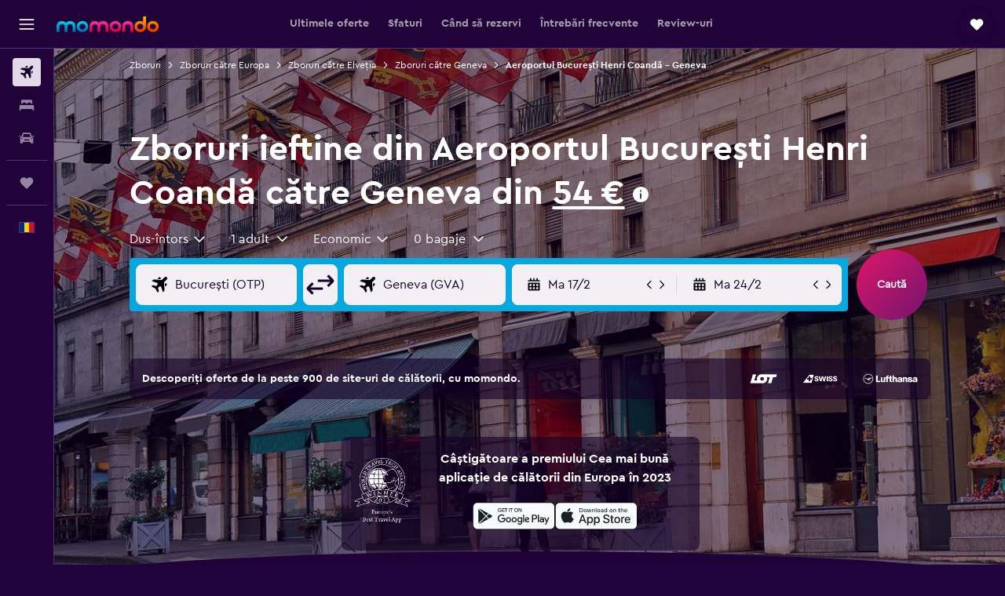

--- FILE ---
content_type: text/html;charset=UTF-8
request_url: https://www.momondo.ro/zboruri/aeroportul-henri-coanda-otp/geneva
body_size: 112209
content:
<!DOCTYPE html>
<html lang='ro-ro' dir='ltr'>
<head>
<meta name="r9-version" content="R800d"/><meta name="r9-built" content="20260115.060431"/><meta name="r9-rendered" content="Sat, 17 Jan 2026 19:47:53 GMT"/><meta name="r9-build-number" content="15"/><link rel="stylesheet" href="https://content.r9cdn.net/res/combined.css?v=948ea7f5090d436fa333e8f8fe4e75e9a07d82a8&amp;cluster=4"/><link rel="stylesheet" href="https://content.r9cdn.net/res/combined.css?v=fdc214a82a8478e1843f8d6510343f84aa522230&amp;cluster=4"/><meta name="viewport" content="width=device-width, initial-scale=1, minimum-scale=1"/><meta name="format-detection" content="telephone=no"/><link rel="icon" href="/favicon.ico" sizes="any"/><link rel="icon" href="/icon.svg" type="image/svg+xml"/><title>54 € Zboruri ieftine din Aeroportul Bucureşti Henri Coandă în Geneva în 2026 | momondo</title><meta name="description" content="Cu momondo, caută și compară bilete de avion de la 1000+ companii aeriene și site-uri de călătorii pentru a obține cele mai ieftine zboruri din Aeroportul Bucureşti Henri Coandă către Geneva."/><link rel="preconnect" href="apis.google.com"/><link rel="dns-prefetch" href="apis.google.com"/><link rel="preconnect" href="www.googletagmanager.com"/><link rel="dns-prefetch" href="www.googletagmanager.com"/><link rel="preconnect" href="www.google-analytics.com"/><link rel="dns-prefetch" href="www.google-analytics.com"/><script type="text/javascript">
var safari13PlusRegex = /Macintosh;.*?Version\/(1[3-9]|[2-9][0-9]+)(\.[0-9]+)* Safari/;
if (
window &&
window.navigator &&
window.navigator.userAgent &&
window.navigator.userAgent.indexOf('Safari') > -1 &&
window.navigator.userAgent.indexOf('Chrome') === -1 &&
safari13PlusRegex.test(window.navigator.userAgent)
) {
if (
'ontouchstart' in window &&
(!('cookieEnabled' in window.navigator) || window.navigator.cookieEnabled)
) {
if (
decodeURIComponent(document.cookie).indexOf('pmov=') < 0 &&
decodeURIComponent(document.cookie).indexOf('oo.tweb=') < 0
) {
var d = new Date();
d.setTime(d.getTime() + 90 * 24 * 60 * 60 * 1000);
document.cookie = 'pmov=tb;path=/;expires=' + d.toUTCString();
}
}
}
</script><meta name="kayak_page" content="flight,static-flight-route,route"/><meta name="seop" content="aeroportul-henri-coanda-otp-geneva"/><meta name="seo-cache" content="true"/><meta name="kayak_seo_splitxp" content="seo-mm-flight-routes-add-iata-codes=control-group,seo-flights-shared-ui-form=disabled"/><script type="text/javascript">
var DynamicContextPromise = (function (handler) {
this.status = 0;
this.value = undefined;
this.thenCallbacks = [];
this.catchCallbacks = [];
this.then = function(fn) {
if (this.status === 0) {
this.thenCallbacks.push(fn);
}
if (this.status === 1) {
fn(this.value);
}
return this;
}.bind(this);
this.catch = function(fn) {
if (this.status === 0) {
this.catchCallbacks.push(fn);
}
if (this.status === 2) {
fn(this.value);
}
return this;
}.bind(this);
var resolve = function(value) {
if (this.status === 0) {
this.status = 1;
this.value = value;
this.thenCallbacks.forEach(function(fn) {
fn(value)
});
}
}.bind(this);
var reject = function(value) {
if (this.status === 0) {
this.status = 2;
this.value = value;
this.catchCallbacks.forEach(function(fn) {
fn(value)
});
}
}.bind(this);
try {
handler(resolve, reject);
} catch (err) {
reject(err);
}
return {
then: this.then,
catch: this.catch,
};
}).bind({})
var ie = (function () {
var undef,
v = 3,
div = document.createElement('div'),
all = div.getElementsByTagName('i');
while (div.innerHTML = '<!--[if gt IE ' + (++v) + ']><i></i><![endif]-->', all[0]);
return v > 4 ? v : undef;
}());
var xhr = ie <= 9 ? new XDomainRequest() : new XMLHttpRequest();
var trackingQueryParams = "";
var getOnlyValidParams = function(paramsList, reservedParamsList) {
var finalParamsList = [];
for (var i = 0; i < paramsList.length; i++) {
if (reservedParamsList.indexOf(paramsList[i].split('=')[0]) == -1) {
finalParamsList.push(paramsList[i]);
}
}
return finalParamsList;
}
var removeUnnecessaryQueryStringChars = function(paramsString) {
if (paramsString.charAt(0) === '?') {
return paramsString.substr(1);
}
return paramsString;
}
var reservedParamsList = ['vertical', 'pageId', 'subPageId', 'originalReferrer', 'seoPlacementId', 'seoLanguage', 'seoCountry', 'tags'];
var paramsString = window.location && window.location.search;
if (paramsString) {
paramsString = removeUnnecessaryQueryStringChars(paramsString);
var finalParamsList = getOnlyValidParams(paramsString.split('&'), reservedParamsList)
trackingQueryParams = finalParamsList.length > 0 ? "&" + finalParamsList.join("&") + "&seo=true" : "";
}
var trackingUrl = '/s/run/fpc/context' +
'?vertical=flight' +
'&pageId=static-flight-route' +
'&subPageId=route' +
'&originalReferrer=' + encodeURIComponent(document.referrer) +
'&seoPlacementId=' + encodeURIComponent('aeroportul-henri-coanda-otp-geneva') +
'&tags=' + encodeURIComponent('') +
'&origin=' + encodeURIComponent('OTP') +
'&destination=' + encodeURIComponent('GVA') +
'&isSeoPage=' + encodeURIComponent('true') +
'&domain=' + encodeURIComponent(window.location.host) +
trackingQueryParams;
xhr.open('GET', trackingUrl, true);
xhr.responseType = 'json';
window.R9 = window.R9 || {};
window.R9.unhiddenElements = [];
window.R9.dynamicContextPromise = new DynamicContextPromise(function(resolve, reject) {
xhr.onload = function () {
if (xhr.readyState === xhr.DONE && xhr.status === 200) {
window.R9 = window.R9 || {};
window.R9.globals = window.R9.globals || {};
resolve(xhr.response);
if (xhr.response['formToken']) {
R9.globals.formtoken = xhr.response['formToken'];
}
if (xhr.response['jsonPlacementEnabled'] && xhr.response['jsonGlobalPlacementEnabled']) {
if (xhr.response['placement']) {
R9.globals.placement = xhr.response['placement'];
}
if (xhr.response['affiliate']) {
R9.globals.affiliate = xhr.response['affiliate'];
}
}
if (xhr.response['dsaRemovableFields']) {
var dsaRemovableParamsList = xhr.response['dsaRemovableFields'];
var query = window.location.search.slice(1) || "";
var params = query.split('&');
var needRemoveParams = false;
for (var i = 0; i < dsaRemovableParamsList.length; i++) {
if (query.indexOf(dsaRemovableParamsList[i] + '=') != -1) {
needRemoveParams = true;
break;
}
}
if (needRemoveParams) {
var path = window.location.pathname;
var finalQuery = [];
for (var i = 0; i < params.length; i++) {
if (dsaRemovableParamsList.indexOf(params[i].split('=')[0]) == -1) {
finalQuery.push(params[i]);
}
}
if (window.history.replaceState) {
window.history.replaceState({}, document.title, path + (finalQuery.length > 0 ? '?' + finalQuery.join('&') : ''));
}
}
if(xhr.response['cachedCookieConsentEnabled']) {
var unhideElement = (elementId) => {
var elementToUnhide = document.querySelector(elementId);
if (elementToUnhide) {
window.R9.unhiddenElements = window.R9.unhiddenElements || [];
window.R9.unhiddenElements.push(elementId.replace('#', ''));
elementToUnhide.removeAttribute('hidden');
elementToUnhide.dispatchEvent(new Event('initialStaticHideRemove'));
}
}
var unhideCookieConsent = () => {
if (xhr.response['showSharedIabTcfDialog']) {
unhideElement('#iab-tcf-dialog');
}
if (xhr.response['showDataTransferDisclaimerDialog']) {
unhideElement('#shared-data-transfer-disclaimer-dialog');
}
if (xhr.response['showTwoPartyConsentDialog']) {
unhideElement('#shared-two-part-consent-dialog');
}
}
if (document.readyState === "loading") {
document.addEventListener("DOMContentLoaded", unhideCookieConsent);
} else {
unhideCookieConsent();
}
}
}
} else {
reject(xhr.response);
}
};
})
xhr.send('');
</script><link rel="canonical" href="https://www.momondo.ro/zboruri/aeroportul-henri-coanda-otp/geneva"/><link rel="alternate" hrefLang="fr-CH" href="https://www.fr.momondo.ch/vols/henri-coanda-international-airport-otp/geneve"/><link rel="alternate" hrefLang="it-CH" href="https://www.it.momondo.ch/volo/aeroporto-di-bucarest-henri-coanda-otp/ginevra"/><link rel="alternate" hrefLang="de-CH" href="https://www.momondo.ch/fluege/flughafen-bukarest-henri-coanda-otp/genf"/><link rel="alternate" hrefLang="en-GB" href="https://www.momondo.co.uk/flights/henri-coanda-international-airport-otp/geneva"/><link rel="alternate" hrefLang="ro-RO" href="https://www.momondo.ro/zboruri/aeroportul-henri-coanda-otp/geneva"/><meta property="og:image" content="https://content.r9cdn.net/rimg/dimg/9c/e5/cb292d76-city-17898-1682d4be099.jpg?width=1200&amp;height=630&amp;crop=false"/><meta property="og:image:width" content="1200"/><meta property="og:image:height" content="630"/><meta property="og:title" content="54 € Zboruri ieftine din Aeroportul Bucureşti Henri Coandă în Geneva în 2026 | momondo"/><meta property="og:type" content="website"/><meta property="og:description" content="Cu momondo, caută și compară bilete de avion de la 1000+ companii aeriene și site-uri de călătorii pentru a obține cele mai ieftine zboruri din Aeroportul Bucureşti Henri Coandă către Geneva."/><meta property="og:url" content="https://www.momondo.ro/zboruri/aeroportul-henri-coanda-otp/geneva"/><meta property="og:site_name" content="momondo"/><meta property="fb:pages" content="148785901841216"/><meta property="twitter:title" content="54 € Zboruri ieftine din Aeroportul Bucureşti Henri Coandă în Geneva în 2026 | momondo"/><meta name="twitter:description" content="Cu momondo, caută și compară bilete de avion de la 1000+ companii aeriene și site-uri de călătorii pentru a obține cele mai ieftine zboruri din Aeroportul Bucureşti Henri Coandă către Geneva."/><meta name="twitter:image:src" content="https://content.r9cdn.net/rimg/dimg/9c/e5/cb292d76-city-17898-1682d4be099.jpg?width=440&amp;height=220&amp;crop=false"/><meta name="twitter:card" content="summary_large_image"/><meta name="twitter:site" content="@momondo"/><meta name="twitter:creator" content="@momondo"/><meta name="robots" content="noodp"/><link rel="apple-touch-icon" href="/apple-touch-icon.png"/><link rel="apple-touch-icon" sizes="60x60" href="/apple-touch-icon-60x60.png"/><link rel="apple-touch-icon" sizes="76x76" href="/apple-touch-icon-76x76.png"/><link rel="apple-touch-icon" sizes="120x120" href="/apple-touch-icon-120x120.png"/><link rel="apple-touch-icon" sizes="152x152" href="/apple-touch-icon-152x152.png"/><link rel="apple-touch-icon" sizes="167x167" href="/apple-touch-icon-167x167.png"/><link rel="apple-touch-icon" sizes="180x180" href="/apple-touch-icon-180x180.png"/><script type="application/ld+json">{"@context":"https://schema.org","@type":"Website","name":"momondo","url":"https://www.momondo.ro"}</script><script type="application/ld+json">{"@context":"http://schema.org","@type":"Organization","name":"momondo","url":"https://www.momondo.ro/zboruri/aeroportul-henri-coanda-otp/geneva","sameAs":["https://www.facebook.com/momondo"]}</script><script type="application/ld+json">{"@context":"http://schema.org","@type":"WebPage","url":"https://www.momondo.ro/zboruri/aeroportul-henri-coanda-otp/geneva","name":"54 € Zboruri ieftine din Aeroportul Bucureşti Henri Coandă în Geneva în 2026 | momondo","description":"Cu momondo, caută și compară bilete de avion de la 1000+ companii aeriene și site-uri de călătorii pentru a obține cele mai ieftine zboruri din Aeroportul Bucureşti Henri Coandă către Geneva.","publisher":"momondo"}</script><script type="application/ld+json">{"@context":"http://schema.org","@type":"FAQPage","mainEntity":[{"@type":"Question","name":"Care este cel mai popular aeroport de escală pentru zborurile dintre Aeroportul Bucureşti Henri Coandă și Geneva?","acceptedAnswer":{"@type":"Answer","text":"Zürich (ZRH) a fost cea mai frecventă escală: 61% dintre utilizatorii momondo care au ales zboruri cu o escală pe această rută au făcut conexiunea acolo."}},{"@type":"Question","name":"Care este cea mai ieftină lună pentru a zbura în Geneva?","acceptedAnswer":{"@type":"Answer","text":"În general, martie este cea mai ieftină lună pentru a zbura din Aeroportul Bucureşti Henri Coandă în Geneva. Aceasta fiind perioada de „extra-sezon”, te poți aștepta la prețuri de aproximativ 165 €. Luna februarie este o altă opțiune grozavă pentru a călători în Geneva, având prețuri medii de 167 € la zborurile cu plecare din Aeroportul Bucureşti Henri Coandă."}},{"@type":"Question","name":"Care este prețul obișnuit al unui zbor dus-întors între Aeroportul Bucureşti Henri Coandă și Geneva?","acceptedAnswer":{"@type":"Answer","text":"Prețurile zborurilor pe această rută sunt, în prezent, <span>scăzut</span> și variază, de obicei, între 173 € și 237 €. Cel mai mic preț găsit pentru această rută a fost 153 €."}},{"@type":"Question","name":"Cu cât timp înainte ar trebui să-mi rezerv zborul către Geneva?","acceptedAnswer":{"@type":"Answer","text":"Este mai probabil să găsești zboruri mai ieftine în Geneva, cu plecare din Aeroportul Bucureşti Henri Coandă, dacă rezervi cu 17 săptămâni înainte de data plecării. În general, atunci când cauți cu săptămâni în avans, poți să găsești zboruri în Geneva la prețuri de aproximatv 207 €. Totuși, este posibil să găsești prețurile și mai mici în afara acestui interval de timp. De exemplu, recent, călătorii au găsit pe momondo zboruri în Geneva, cu plecare din Aeroportul Bucureşti Henri Coandă, la prețuri începând de la numai 152 €."}},{"@type":"Question","name":"Care aeroport de escală are cel mai scurt timp de conexiune din Aeroportul Bucureşti Henri Coandă către Geneva?","acceptedAnswer":{"@type":"Answer","text":"Frankfurt (FRA) are cel mai scurt timp mediu de escala pentru această rută: 1h 08min."}},{"@type":"Question","name":"Care aeroport de escală are cea mai scurtă durată de călătorie de la Aeroportul Bucureşti Henri Coandă la Geneva?","acceptedAnswer":{"@type":"Answer","text":"Zborurile cu escală prin Zürich (ZRH) au cea mai scurtă durată medie de călătorie dus: 4h 52min."}},{"@type":"Question","name":"Care este cea mai ieftină companie aeriană care operează zboruri de la Bucureşti Henri Coandă către Geneva Geneve-Cointrin?","acceptedAnswer":{"@type":"Answer","text":"Air Serbia este cea mai populară companie care operează ruta din Bucureşti Henri Coandă către Geneva Geneve-Cointrin"}},{"@type":"Question","name":"Cum au evoluat de-a lungul timpului prețurile biletelor de avion din Aeroportul Bucureşti Henri Coandă în Geneva?","acceptedAnswer":{"@type":"Answer","text":"Începând cu ianuarie 2026, prețurile pentru zborurile din Aeroportul Bucureşti Henri Coandă în Geneva sunt aproximativ cu 600% mai scumpe, comparativ cu cele din aceeași perioadă a anului trecut."}},{"@type":"Question","name":"Care este cea mai ieftină zi pentru a zbura în Geneva?","acceptedAnswer":{"@type":"Answer","text":"Datele noastre arată că sâmbătă este cea mai ieftină zi pentru a zbura în Geneva. Poți găsi bilete de avion pentru această zi la numai 225 €. Atunci când alegi să zbori într-o zi de luni, cea mai scumpă zi a săptămânii, te poți aștepta la prețuri în jur de 278 € pentru biletele de avion din Aeroportul Bucureşti Henri Coandă în Geneva."}},{"@type":"Question","name":"Ce companii aeriene deservesc Geneva?","acceptedAnswer":{"@type":"Answer","text":"Conform datelor noastre, SWISS, LOT și Lufthansa sunt primele trei cele mai populare companii aeriene care zboară către Geneva din Aeroportul Bucureşti Henri Coandă. SWISS este prima alegere în rândul utilizatorilor noștri, cu 64% dintre persoane alegând această companie pentru zborul către Geneva. Reține că există în total 3 companii aeriene către Geneva pentru această rută, ceea ce înseamnă că ai și alte opțiuni."}},{"@type":"Question","name":"Care aeroport de escală oferă cele mai mici tarife pentru zborurile din Aeroportul Bucureşti Henri Coandă către Geneva?","acceptedAnswer":{"@type":"Answer","text":"Zborurile prin Belgrad (BEG) au cel mai mic preț mediu pentru o călătorie dus-întors: 183 €."}},{"@type":"Question","name":"Când a actualizat momondo ultima dată prețurile pentru zboruri din Aeroportul Bucureşti Henri Coandă - Aeroportul Geneva Geneve-Cointrin?","acceptedAnswer":{"@type":"Answer","text":"Prețurile pentru zboruri din Aeroportul Bucureşti Henri Coandă - Aeroportul Geneva Geneve-Cointrin sunt actualizate de la o zi la alta."}},{"@type":"Question","name":"Câți operatori include momondo în rezultatele de căutare pentru zboruri din Aeroportul Bucureşti Henri Coandă - Aeroportul Geneva Geneve-Cointrin?","acceptedAnswer":{"@type":"Answer","text":"Începând cu ianuarie 2026, ai la dispoziție 3 operatori pentru zboruri din Aeroportul Bucureşti Henri Coandă - Aeroportul Geneva Geneve-Cointrin."}},{"@type":"Question","name":"Care este vârsta minimă pentru a putea zbura din Aeroportul Bucureşti Henri Coandă - Aeroportul Geneva Geneve-Cointrin?","acceptedAnswer":{"@type":"Answer","text":"Deși vârsta minimă la care un copil poate călători singur este de cinci ani, companiile aeriene care oferă acest serviciu pentru minorii neînsoțiți (UNMR) au propriile reguli, influențate de factori precum durata zborului, orele de zbor și escalele. Îți recomandăm să verifici informația cu compania aeriana de la care rezervi zborul din Aeroportul Bucureşti Henri Coandă - Aeroportul Geneva Geneve-Cointrin."}},{"@type":"Question","name":"Care sunt actele de identitate de care ai nevoie pentru a zbura în Aeroportul Geneva Geneve-Cointrin?","acceptedAnswer":{"@type":"Answer","text":"Actele necesare și asigurarea de sănătate pentru călătoria în Aeroportul Geneva Geneve-Cointrin pot varia în funcție de itinerar și de circumstanțele individuale. Ca regulă generală, ar fi bine să iei la tine și alte documente pe lângă pașaport (care trebuie să aibă o valabilitate de minim șase luni de la data sosirii în Aeroportul Geneva Geneve-Cointrin); de exemplu, buletinul sau carnetul de conducere. Îți recomandăm să ceri sfaturi companiei aeriene sau unei entități terțe de încredere, precum IATA."}}]}</script><script type="application/ld+json">[{"@context":"http://schema.org","@type":"BreadcrumbList","name":"r9-alt","itemListElement":[{"@type":"ListItem","position":"1","item":{"@id":"/passagem","name":"Zboruri"}},{"@type":"ListItem","position":"2","item":{"@id":"/zboruri/geneva","name":"Zboruri către Geneva"}},{"@type":"ListItem","position":"3","item":{"@id":"/zboruri/aeroportul-henri-coanda-otp/geneva","name":"Aeroportul Bucureşti Henri Coandă - Geneva"}}]},{"@context":"http://schema.org","@type":"BreadcrumbList","name":"r9-full","itemListElement":[{"@type":"ListItem","position":"1","item":{"@id":"/passagem","name":"Zboruri"}},{"@type":"ListItem","position":"2","item":{"@id":"/zboruri/europa","name":"Zboruri către Europa"}},{"@type":"ListItem","position":"3","item":{"@id":"/zboruri/elvetia","name":"Zboruri către Elveţia"}},{"@type":"ListItem","position":"4","item":{"@id":"/zboruri/geneva","name":"Zboruri către Geneva"}},{"@type":"ListItem","position":"5","item":{"@id":"/zboruri/aeroportul-henri-coanda-otp/geneva","name":"Aeroportul Bucureşti Henri Coandă - Geneva"}}]}]</script><meta name="kayak_content_type" content="OTP-GVA,standard"/><script type="application/ld+json">[{"@type":"Flight","@context":"http://schema.org","estimatedFlightDuration":"10h 20min","departureTime":"07:10","departureAirport":{"@type":"Airport","name":"Bucureşti Henri Coandă","iataCode":"OTP","geo":{"@type":"GeoCoordinates","latitude":44.57216,"longitude":26.10218}},"arrivalAirport":{"@type":"Airport","name":"Geneva Geneve-Cointrin","iataCode":"GVA","geo":{"@type":"GeoCoordinates","latitude":46.237559999999995,"longitude":6.10921}},"offers":[{"@type":"Offer","price":54.28,"priceCurrency":"EUR"}],"provider":{"@type":"Airline","name":"Mai multe companii aeriene","iataCode":"MULT"}},{"@type":"Flight","@context":"http://schema.org","estimatedFlightDuration":"9h 35min","departureTime":"14:00","departureAirport":{"@type":"Airport","name":"Bucureşti Henri Coandă","iataCode":"OTP","geo":{"@type":"GeoCoordinates","latitude":44.57216,"longitude":26.10218}},"arrivalAirport":{"@type":"Airport","name":"Geneva Geneve-Cointrin","iataCode":"GVA","geo":{"@type":"GeoCoordinates","latitude":46.237559999999995,"longitude":6.10921}},"offers":[{"@type":"Offer","price":63.75,"priceCurrency":"EUR"}],"provider":{"@type":"Airline","name":"Mai multe companii aeriene","iataCode":"MULT"}},{"@type":"Flight","@context":"http://schema.org","estimatedFlightDuration":"10h 10min","departureTime":"07:10","departureAirport":{"@type":"Airport","name":"Bucureşti Henri Coandă","iataCode":"OTP","geo":{"@type":"GeoCoordinates","latitude":44.57216,"longitude":26.10218}},"arrivalAirport":{"@type":"Airport","name":"Geneva Geneve-Cointrin","iataCode":"GVA","geo":{"@type":"GeoCoordinates","latitude":46.237559999999995,"longitude":6.10921}},"offers":[{"@type":"Offer","price":66.34,"priceCurrency":"EUR"}],"provider":{"@type":"Airline","name":"Mai multe companii aeriene","iataCode":"MULT"}},{"@type":"Flight","@context":"http://schema.org","estimatedFlightDuration":"15h 00min","departureTime":"19:55","departureAirport":{"@type":"Airport","name":"Bucureşti Henri Coandă","iataCode":"OTP","geo":{"@type":"GeoCoordinates","latitude":44.57216,"longitude":26.10218}},"arrivalAirport":{"@type":"Airport","name":"Geneva Geneve-Cointrin","iataCode":"GVA","geo":{"@type":"GeoCoordinates","latitude":46.237559999999995,"longitude":6.10921}},"offers":[{"@type":"Offer","price":67.2,"priceCurrency":"EUR"}],"provider":{"@type":"Airline","name":"Mai multe companii aeriene","iataCode":"MULT"}},{"@type":"Flight","@context":"http://schema.org","estimatedFlightDuration":"17h 30min","departureTime":"16:05","departureAirport":{"@type":"Airport","name":"Bucureşti Henri Coandă","iataCode":"OTP","geo":{"@type":"GeoCoordinates","latitude":44.57216,"longitude":26.10218}},"arrivalAirport":{"@type":"Airport","name":"Geneva Geneve-Cointrin","iataCode":"GVA","geo":{"@type":"GeoCoordinates","latitude":46.237559999999995,"longitude":6.10921}},"offers":[{"@type":"Offer","price":68.06,"priceCurrency":"EUR"}],"provider":{"@type":"Airline","name":"Air Serbia","iataCode":"JU"}},{"@type":"Flight","@context":"http://schema.org","estimatedFlightDuration":"5h 00min","departureTime":"04:30","departureAirport":{"@type":"Airport","name":"Bucureşti Henri Coandă","iataCode":"OTP","geo":{"@type":"GeoCoordinates","latitude":44.57216,"longitude":26.10218}},"arrivalAirport":{"@type":"Airport","name":"Geneva Geneve-Cointrin","iataCode":"GVA","geo":{"@type":"GeoCoordinates","latitude":46.237559999999995,"longitude":6.10921}},"offers":[{"@type":"Offer","price":68.92,"priceCurrency":"EUR"}],"provider":{"@type":"Airline","name":"Air Serbia","iataCode":"JU"}},{"@type":"Flight","@context":"http://schema.org","estimatedFlightDuration":"13h 00min","departureTime":"20:15","departureAirport":{"@type":"Airport","name":"Bucureşti Henri Coandă","iataCode":"OTP","geo":{"@type":"GeoCoordinates","latitude":44.57216,"longitude":26.10218}},"arrivalAirport":{"@type":"Airport","name":"Geneva Geneve-Cointrin","iataCode":"GVA","geo":{"@type":"GeoCoordinates","latitude":46.237559999999995,"longitude":6.10921}},"offers":[{"@type":"Offer","price":153.35,"priceCurrency":"EUR"}],"provider":{"@type":"Airline","name":"Mai multe companii aeriene","iataCode":"MULT"}},{"@type":"Flight","@context":"http://schema.org","estimatedFlightDuration":"17h 40min","departureTime":"15:35","departureAirport":{"@type":"Airport","name":"Bucureşti Henri Coandă","iataCode":"OTP","geo":{"@type":"GeoCoordinates","latitude":44.57216,"longitude":26.10218}},"arrivalAirport":{"@type":"Airport","name":"Geneva Geneve-Cointrin","iataCode":"GVA","geo":{"@type":"GeoCoordinates","latitude":46.237559999999995,"longitude":6.10921}},"offers":[{"@type":"Offer","price":154.21,"priceCurrency":"EUR"}],"provider":{"@type":"Airline","name":"Mai multe companii aeriene","iataCode":"MULT"}},{"@type":"Flight","@context":"http://schema.org","estimatedFlightDuration":"11h 55min","departureTime":"06:10","departureAirport":{"@type":"Airport","name":"Bucureşti Henri Coandă","iataCode":"OTP","geo":{"@type":"GeoCoordinates","latitude":44.57216,"longitude":26.10218}},"arrivalAirport":{"@type":"Airport","name":"Geneva Geneve-Cointrin","iataCode":"GVA","geo":{"@type":"GeoCoordinates","latitude":46.237559999999995,"longitude":6.10921}},"offers":[{"@type":"Offer","price":155.07,"priceCurrency":"EUR"}],"provider":{"@type":"Airline","name":"Mai multe companii aeriene","iataCode":"MULT"}},{"@type":"Flight","@context":"http://schema.org","estimatedFlightDuration":"21h 40min","departureTime":"19:30","departureAirport":{"@type":"Airport","name":"Bucureşti Henri Coandă","iataCode":"OTP","geo":{"@type":"GeoCoordinates","latitude":44.57216,"longitude":26.10218}},"arrivalAirport":{"@type":"Airport","name":"Geneva Geneve-Cointrin","iataCode":"GVA","geo":{"@type":"GeoCoordinates","latitude":46.237559999999995,"longitude":6.10921}},"offers":[{"@type":"Offer","price":157.66,"priceCurrency":"EUR"}],"provider":{"@type":"Airline","name":"Mai multe companii aeriene","iataCode":"MULT"}},{"@type":"Flight","@context":"http://schema.org","estimatedFlightDuration":"9h 35min","departureTime":"11:30","departureAirport":{"@type":"Airport","name":"Bucureşti Henri Coandă","iataCode":"OTP","geo":{"@type":"GeoCoordinates","latitude":44.57216,"longitude":26.10218}},"arrivalAirport":{"@type":"Airport","name":"Geneva Geneve-Cointrin","iataCode":"GVA","geo":{"@type":"GeoCoordinates","latitude":46.237559999999995,"longitude":6.10921}},"offers":[{"@type":"Offer","price":158.52,"priceCurrency":"EUR"}],"provider":{"@type":"Airline","name":"Mai multe companii aeriene","iataCode":"MULT"}},{"@type":"Flight","@context":"http://schema.org","estimatedFlightDuration":"6h 10min","departureTime":"16:40","departureAirport":{"@type":"Airport","name":"Bucureşti Henri Coandă","iataCode":"OTP","geo":{"@type":"GeoCoordinates","latitude":44.57216,"longitude":26.10218}},"arrivalAirport":{"@type":"Airport","name":"Geneva Geneve-Cointrin","iataCode":"GVA","geo":{"@type":"GeoCoordinates","latitude":46.237559999999995,"longitude":6.10921}},"offers":[{"@type":"Offer","price":159.38,"priceCurrency":"EUR"}],"provider":{"@type":"Airline","name":"SWISS","iataCode":"LX"}},{"@type":"Flight","@context":"http://schema.org","estimatedFlightDuration":"17h 25min","departureTime":"16:05","departureAirport":{"@type":"Airport","name":"Bucureşti Henri Coandă","iataCode":"OTP","geo":{"@type":"GeoCoordinates","latitude":44.57216,"longitude":26.10218}},"arrivalAirport":{"@type":"Airport","name":"Geneva Geneve-Cointrin","iataCode":"GVA","geo":{"@type":"GeoCoordinates","latitude":46.237559999999995,"longitude":6.10921}},"offers":[{"@type":"Offer","price":160.24,"priceCurrency":"EUR"}],"provider":{"@type":"Airline","name":"Mai multe companii aeriene","iataCode":"MULT"}},{"@type":"Flight","@context":"http://schema.org","estimatedFlightDuration":"10h 55min","departureTime":"12:00","departureAirport":{"@type":"Airport","name":"Bucureşti Henri Coandă","iataCode":"OTP","geo":{"@type":"GeoCoordinates","latitude":44.57216,"longitude":26.10218}},"arrivalAirport":{"@type":"Airport","name":"Geneva Geneve-Cointrin","iataCode":"GVA","geo":{"@type":"GeoCoordinates","latitude":46.237559999999995,"longitude":6.10921}},"offers":[{"@type":"Offer","price":201.59,"priceCurrency":"EUR"}],"provider":{"@type":"Airline","name":"Mai multe companii aeriene","iataCode":"MULT"}},{"@type":"Flight","@context":"http://schema.org","estimatedFlightDuration":"8h 10min","departureTime":"05:50","departureAirport":{"@type":"Airport","name":"Bucureşti Henri Coandă","iataCode":"OTP","geo":{"@type":"GeoCoordinates","latitude":44.57216,"longitude":26.10218}},"arrivalAirport":{"@type":"Airport","name":"Geneva Geneve-Cointrin","iataCode":"GVA","geo":{"@type":"GeoCoordinates","latitude":46.237559999999995,"longitude":6.10921}},"offers":[{"@type":"Offer","price":211.93,"priceCurrency":"EUR"}],"provider":{"@type":"Airline","name":"Mai multe companii aeriene","iataCode":"MULT"}},{"@type":"Flight","@context":"http://schema.org","estimatedFlightDuration":"10h 55min","departureTime":"12:00","departureAirport":{"@type":"Airport","name":"Bucureşti Henri Coandă","iataCode":"OTP","geo":{"@type":"GeoCoordinates","latitude":44.57216,"longitude":26.10218}},"arrivalAirport":{"@type":"Airport","name":"Geneva Geneve-Cointrin","iataCode":"GVA","geo":{"@type":"GeoCoordinates","latitude":46.237559999999995,"longitude":6.10921}},"offers":[{"@type":"Offer","price":221.41,"priceCurrency":"EUR"}],"provider":{"@type":"Airline","name":"Mai multe companii aeriene","iataCode":"MULT"}},{"@type":"Flight","@context":"http://schema.org","estimatedFlightDuration":"8h 10min","departureTime":"05:50","departureAirport":{"@type":"Airport","name":"Bucureşti Henri Coandă","iataCode":"OTP","geo":{"@type":"GeoCoordinates","latitude":44.57216,"longitude":26.10218}},"arrivalAirport":{"@type":"Airport","name":"Geneva Geneve-Cointrin","iataCode":"GVA","geo":{"@type":"GeoCoordinates","latitude":46.237559999999995,"longitude":6.10921}},"offers":[{"@type":"Offer","price":236.05,"priceCurrency":"EUR"}],"provider":{"@type":"Airline","name":"Mai multe companii aeriene","iataCode":"MULT"}},{"@type":"Flight","@context":"http://schema.org","estimatedFlightDuration":"12h 05min","departureTime":"00:50","departureAirport":{"@type":"Airport","name":"Bucureşti Henri Coandă","iataCode":"OTP","geo":{"@type":"GeoCoordinates","latitude":44.57216,"longitude":26.10218}},"arrivalAirport":{"@type":"Airport","name":"Geneva Geneve-Cointrin","iataCode":"GVA","geo":{"@type":"GeoCoordinates","latitude":46.237559999999995,"longitude":6.10921}},"offers":[{"@type":"Offer","price":412.65,"priceCurrency":"EUR"}],"provider":{"@type":"Airline","name":"Mai multe companii aeriene","iataCode":"MULT"}}]</script><script type="application/ld+json">{"@context":"http://schema.org","@type":"product","name":"Zboruri din Aeroportul Bucureşti Henri Coandă către Geneva","offers":{"@type":"AggregateOffer","lowPrice":54.28,"priceCurrency":"EUR"}}</script><script type="application/ld+json">{"@context":"http://schema.org","@type":"Service","broker":{"@type":"Organization","name":"momondo"},"url":"https://www.momondo.ro/zboruri/aeroportul-henri-coanda-otp/geneva","serviceType":"Zboruri din Aeroportul Bucureşti Henri Coandă către Geneva","offers":{"@type":"AggregateOffer","lowPrice":"54 €","priceCurrency":"EUR"}}</script><script type="application/ld+json">{"@context":"http://schema.org","@type":"Trip","name":"54 € Zboruri ieftine din Aeroportul Bucureşti Henri Coandă în Geneva în 2026 | momondo","description":"Cu momondo, caută și compară bilete de avion de la 1000+ companii aeriene și site-uri de călătorii pentru a obține cele mai ieftine zboruri din Aeroportul Bucureşti Henri Coandă către Geneva.","itinerary":{"@type":"ItemList","numberOfItems":28,"itemListElement":[{"@type":"ListItem","position":1,"item":{"@type":"Flight","name":"Bucureşti Henri Coandă to Geneva Geneve-Cointrin","departureAirport":{"@type":"Airport","name":"Bucureşti Henri Coandă","iataCode":"OTP"},"arrivalAirport":{"@type":"Airport","name":"Geneva Geneve-Cointrin","iataCode":"GVA"},"provider":{"@type":"Airline","name":"Mai multe companii aeriene"},"departureTime":"2026-03-15T07:10","arrivalTime":"2026-03-15T16:30"}},{"@type":"ListItem","position":2,"item":{"@type":"Flight","name":"Bucureşti Henri Coandă to Geneva Geneve-Cointrin","departureAirport":{"@type":"Airport","name":"Bucureşti Henri Coandă","iataCode":"OTP"},"arrivalAirport":{"@type":"Airport","name":"Geneva Geneve-Cointrin","iataCode":"GVA"},"provider":{"@type":"Airline","name":"Mai multe companii aeriene"},"departureTime":"2026-03-27T14:00","arrivalTime":"2026-03-27T22:35"}},{"@type":"ListItem","position":3,"item":{"@type":"Flight","name":"Bucureşti Henri Coandă to Geneva Geneve-Cointrin","departureAirport":{"@type":"Airport","name":"Bucureşti Henri Coandă","iataCode":"OTP"},"arrivalAirport":{"@type":"Airport","name":"Geneva Geneve-Cointrin","iataCode":"GVA"},"provider":{"@type":"Airline","name":"Mai multe companii aeriene"},"departureTime":"2026-01-26T07:10","arrivalTime":"2026-01-26T16:20"}},{"@type":"ListItem","position":4,"item":{"@type":"Flight","name":"Bucureşti Henri Coandă to Geneva Geneve-Cointrin","departureAirport":{"@type":"Airport","name":"Bucureşti Henri Coandă","iataCode":"OTP"},"arrivalAirport":{"@type":"Airport","name":"Geneva Geneve-Cointrin","iataCode":"GVA"},"provider":{"@type":"Airline","name":"Mai multe companii aeriene"},"departureTime":"2026-02-04T19:55","arrivalTime":"2026-02-05T09:55"}},{"@type":"ListItem","position":5,"item":{"@type":"Flight","name":"Bucureşti Henri Coandă to Geneva Geneve-Cointrin","departureAirport":{"@type":"Airport","name":"Bucureşti Henri Coandă","iataCode":"OTP"},"arrivalAirport":{"@type":"Airport","name":"Geneva Geneve-Cointrin","iataCode":"GVA"},"provider":{"@type":"Airline","name":"Air Serbia"},"departureTime":"2026-04-30T16:05","arrivalTime":"2026-05-01T08:35"}},{"@type":"ListItem","position":6,"item":{"@type":"Flight","name":"Bucureşti Henri Coandă to Geneva Geneve-Cointrin","departureAirport":{"@type":"Airport","name":"Bucureşti Henri Coandă","iataCode":"OTP"},"arrivalAirport":{"@type":"Airport","name":"Geneva Geneve-Cointrin","iataCode":"GVA"},"provider":{"@type":"Airline","name":"Air Serbia"},"departureTime":"2026-02-02T04:30","arrivalTime":"2026-02-02T08:30"}},{"@type":"ListItem","position":7,"item":{"@type":"Flight","name":"Bucureşti Henri Coandă to Geneva Geneve-Cointrin","departureAirport":{"@type":"Airport","name":"Bucureşti Henri Coandă","iataCode":"OTP"},"arrivalAirport":{"@type":"Airport","name":"Geneva Geneve-Cointrin","iataCode":"GVA"},"provider":{"@type":"Airline","name":"Mai multe companii aeriene"},"departureTime":"2026-02-03T06:00","arrivalTime":"2026-02-04T08:15"}},{"@type":"ListItem","position":8,"item":{"@type":"Flight","name":"Bucureşti Henri Coandă to Geneva Geneve-Cointrin","departureAirport":{"@type":"Airport","name":"Bucureşti Henri Coandă","iataCode":"OTP"},"arrivalAirport":{"@type":"Airport","name":"Geneva Geneve-Cointrin","iataCode":"GVA"},"provider":{"@type":"Airline","name":"Mai multe companii aeriene"},"departureTime":"2026-02-03T11:55","arrivalTime":"2026-02-03T19:05"}},{"@type":"ListItem","position":9,"item":{"@type":"Flight","name":"Bucureşti Henri Coandă to Geneva Geneve-Cointrin","departureAirport":{"@type":"Airport","name":"Bucureşti Henri Coandă","iataCode":"OTP"},"arrivalAirport":{"@type":"Airport","name":"Geneva Geneve-Cointrin","iataCode":"GVA"},"provider":{"@type":"Airline","name":"Mai multe companii aeriene"},"departureTime":"2026-04-05T18:00","arrivalTime":"2026-04-05T22:55"}},{"@type":"ListItem","position":10,"item":{"@type":"Flight","name":"Bucureşti Henri Coandă to Geneva Geneve-Cointrin","departureAirport":{"@type":"Airport","name":"Bucureşti Henri Coandă","iataCode":"OTP"},"arrivalAirport":{"@type":"Airport","name":"Geneva Geneve-Cointrin","iataCode":"GVA"},"provider":{"@type":"Airline","name":"Mai multe companii aeriene"},"departureTime":"2026-02-04T15:00","arrivalTime":"2026-02-05T08:15"}},{"@type":"ListItem","position":11,"item":{"@type":"Flight","name":"Bucureşti Henri Coandă to Geneva Geneve-Cointrin","departureAirport":{"@type":"Airport","name":"Bucureşti Henri Coandă","iataCode":"OTP"},"arrivalAirport":{"@type":"Airport","name":"Geneva Geneve-Cointrin","iataCode":"GVA"},"provider":{"@type":"Airline","name":"Mai multe companii aeriene"},"departureTime":"2026-02-20T20:15","arrivalTime":"2026-02-25T23:10"}},{"@type":"ListItem","position":12,"item":{"@type":"Flight","name":"Bucureşti Henri Coandă to Geneva Geneve-Cointrin","departureAirport":{"@type":"Airport","name":"Bucureşti Henri Coandă","iataCode":"OTP"},"arrivalAirport":{"@type":"Airport","name":"Geneva Geneve-Cointrin","iataCode":"GVA"},"provider":{"@type":"Airline","name":"Mai multe companii aeriene"},"departureTime":"2026-02-06T15:35","arrivalTime":"2026-02-08T23:10"}},{"@type":"ListItem","position":13,"item":{"@type":"Flight","name":"Bucureşti Henri Coandă to Geneva Geneve-Cointrin","departureAirport":{"@type":"Airport","name":"Bucureşti Henri Coandă","iataCode":"OTP"},"arrivalAirport":{"@type":"Airport","name":"Geneva Geneve-Cointrin","iataCode":"GVA"},"provider":{"@type":"Airline","name":"Mai multe companii aeriene"},"departureTime":"2026-03-07T06:10","arrivalTime":"2026-03-08T14:15"}},{"@type":"ListItem","position":14,"item":{"@type":"Flight","name":"Bucureşti Henri Coandă to Geneva Geneve-Cointrin","departureAirport":{"@type":"Airport","name":"Bucureşti Henri Coandă","iataCode":"OTP"},"arrivalAirport":{"@type":"Airport","name":"Geneva Geneve-Cointrin","iataCode":"GVA"},"provider":{"@type":"Airline","name":"Mai multe companii aeriene"},"departureTime":"2026-03-27T19:30","arrivalTime":"2026-03-30T01:15"}},{"@type":"ListItem","position":15,"item":{"@type":"Flight","name":"Bucureşti Henri Coandă to Geneva Geneve-Cointrin","departureAirport":{"@type":"Airport","name":"Bucureşti Henri Coandă","iataCode":"OTP"},"arrivalAirport":{"@type":"Airport","name":"Geneva Geneve-Cointrin","iataCode":"GVA"},"provider":{"@type":"Airline","name":"Mai multe companii aeriene"},"departureTime":"2026-03-07T11:30","arrivalTime":"2026-03-08T17:40"}},{"@type":"ListItem","position":16,"item":{"@type":"Flight","name":"Bucureşti Henri Coandă to Geneva Geneve-Cointrin","departureAirport":{"@type":"Airport","name":"Bucureşti Henri Coandă","iataCode":"OTP"},"arrivalAirport":{"@type":"Airport","name":"Geneva Geneve-Cointrin","iataCode":"GVA"},"provider":{"@type":"Airline","name":"SWISS"},"departureTime":"2026-03-21T16:40","arrivalTime":"2026-03-29T14:20"}},{"@type":"ListItem","position":17,"item":{"@type":"Flight","name":"Bucureşti Henri Coandă to Geneva Geneve-Cointrin","departureAirport":{"@type":"Airport","name":"Bucureşti Henri Coandă","iataCode":"OTP"},"arrivalAirport":{"@type":"Airport","name":"Geneva Geneve-Cointrin","iataCode":"GVA"},"provider":{"@type":"Airline","name":"Mai multe companii aeriene"},"departureTime":"2026-02-19T07:10","arrivalTime":"2026-02-24T22:35"}},{"@type":"ListItem","position":18,"item":{"@type":"Flight","name":"Bucureşti Henri Coandă to Geneva Geneve-Cointrin","departureAirport":{"@type":"Airport","name":"Bucureşti Henri Coandă","iataCode":"OTP"},"arrivalAirport":{"@type":"Airport","name":"Geneva Geneve-Cointrin","iataCode":"GVA"},"provider":{"@type":"Airline","name":"Mai multe companii aeriene"},"departureTime":"2026-03-27T19:30","arrivalTime":"2026-03-30T01:35"}},{"@type":"ListItem","position":19,"item":{"@type":"Flight","name":"Bucureşti Henri Coandă to Geneva Geneve-Cointrin","departureAirport":{"@type":"Airport","name":"Bucureşti Henri Coandă","iataCode":"OTP"},"arrivalAirport":{"@type":"Airport","name":"Geneva Geneve-Cointrin","iataCode":"GVA"},"provider":{"@type":"Airline","name":"Mai multe companii aeriene"},"departureTime":"2026-01-22T16:05","arrivalTime":"2026-01-24T03:15"}},{"@type":"ListItem","position":20,"item":{"@type":"Flight","name":"Bucureşti Henri Coandă to Geneva Geneve-Cointrin","departureAirport":{"@type":"Airport","name":"Bucureşti Henri Coandă","iataCode":"OTP"},"arrivalAirport":{"@type":"Airport","name":"Geneva Geneve-Cointrin","iataCode":"GVA"},"provider":{"@type":"Airline","name":"Mai multe companii aeriene"},"departureTime":"2026-01-22T12:00","arrivalTime":"2026-01-23T20:15"}},{"@type":"ListItem","position":21,"item":{"@type":"Flight","name":"Bucureşti Henri Coandă to Geneva Geneve-Cointrin","departureAirport":{"@type":"Airport","name":"Bucureşti Henri Coandă","iataCode":"OTP"},"arrivalAirport":{"@type":"Airport","name":"Geneva Geneve-Cointrin","iataCode":"GVA"},"provider":{"@type":"Airline","name":"Mai multe companii aeriene"},"departureTime":"2026-01-18T05:50","arrivalTime":"2026-01-19T21:20"}},{"@type":"ListItem","position":22,"item":{"@type":"Flight","name":"Bucureşti Henri Coandă to Geneva Geneve-Cointrin","departureAirport":{"@type":"Airport","name":"Bucureşti Henri Coandă","iataCode":"OTP"},"arrivalAirport":{"@type":"Airport","name":"Geneva Geneve-Cointrin","iataCode":"GVA"},"provider":{"@type":"Airline","name":"Mai multe companii aeriene"},"departureTime":"2026-01-22T12:00","arrivalTime":"2026-01-24T12:15"}},{"@type":"ListItem","position":23,"item":{"@type":"Flight","name":"Bucureşti Henri Coandă to Geneva Geneve-Cointrin","departureAirport":{"@type":"Airport","name":"Bucureşti Henri Coandă","iataCode":"OTP"},"arrivalAirport":{"@type":"Airport","name":"Geneva Geneve-Cointrin","iataCode":"GVA"},"provider":{"@type":"Airline","name":"Mai multe companii aeriene"},"departureTime":"2026-01-18T05:50","arrivalTime":"2026-01-20T11:20"}},{"@type":"ListItem","position":24,"item":{"@type":"Flight","name":"Bucureşti Henri Coandă to Geneva Geneve-Cointrin","departureAirport":{"@type":"Airport","name":"Bucureşti Henri Coandă","iataCode":"OTP"},"arrivalAirport":{"@type":"Airport","name":"Geneva Geneve-Cointrin","iataCode":"GVA"},"provider":{"@type":"Airline","name":"Mai multe companii aeriene"},"departureTime":"2026-01-18T00:50","arrivalTime":"2026-01-20T11:20"}},{"@type":"ListItem","position":25,"item":{"@type":"Flight","name":"Bucureşti Henri Coandă to Geneva Geneve-Cointrin","departureAirport":{"@type":"Airport","name":"Bucureşti Henri Coandă","iataCode":"OTP"},"arrivalAirport":{"@type":"Airport","name":"Geneva Geneve-Cointrin","iataCode":"GVA"},"provider":{"@type":"Airline","name":"SWISS"},"departureTime":"2026-02-19T06:30","arrivalTime":"2026-02-24T15:50"}},{"@type":"ListItem","position":26,"item":{"@type":"Flight","name":"Bucureşti Henri Coandă to Geneva Geneve-Cointrin","departureAirport":{"@type":"Airport","name":"Bucureşti Henri Coandă","iataCode":"OTP"},"arrivalAirport":{"@type":"Airport","name":"Geneva Geneve-Cointrin","iataCode":"GVA"},"provider":{"@type":"Airline","name":"LOT"},"departureTime":"2026-02-07T18:25","arrivalTime":"2026-02-15T23:15"}},{"@type":"ListItem","position":27,"item":{"@type":"Flight","name":"Bucureşti Henri Coandă to Geneva Geneve-Cointrin","departureAirport":{"@type":"Airport","name":"Bucureşti Henri Coandă","iataCode":"OTP"},"arrivalAirport":{"@type":"Airport","name":"Geneva Geneve-Cointrin","iataCode":"GVA"},"provider":{"@type":"Airline","name":"LOT"},"departureTime":"2026-01-27T18:25","arrivalTime":"2026-01-31T01:45"}},{"@type":"ListItem","position":28,"item":{"@type":"Flight","name":"Bucureşti Henri Coandă to Geneva Geneve-Cointrin","departureAirport":{"@type":"Airport","name":"Bucureşti Henri Coandă","iataCode":"OTP"},"arrivalAirport":{"@type":"Airport","name":"Geneva Geneve-Cointrin","iataCode":"GVA"},"provider":{"@type":"Airline","name":"LOT"},"departureTime":"2026-01-25T05:35","arrivalTime":"2026-01-28T23:15"}}]}}</script>
</head>
<body class='bd-default bd-mo react react-st ro_RO '><div id='root'><div class="c--AO"><nav class="mZv3" aria-label="Linkuri rapide pentru tastatură"><a href="#main">Mergi direct la conținutul principal</a></nav><div data-testid="page-top-anchor" aria-live="polite" aria-atomic="true" tabindex="-1" style="position:absolute;width:1px;height:1px;margin:-1px;padding:0;overflow:hidden;clip-path:inset(50%);white-space:nowrap;border:0"></div><header class="mc6t mc6t-mod-sticky-always" style="height:62px;top:0px"><div class="mc6t-wrapper"><div><div class="mc6t-banner mc6t-mod-sticky-non-mobile"></div></div><div class="mc6t-main-content mc6t-mod-bordered" style="height:62px"><div class="common-layout-react-HeaderV2 V_0p V_0p-mod-branded V_0p-mod-side-nav-ux-v2"><div class="wRhj wRhj-mod-justify-start wRhj-mod-grow"><div class="mc6t-nav-button mc6t-mod-hide-empty"><div role="button" tabindex="0" class="ZGw- ZGw--mod-size-medium ZGw--mod-variant-default" aria-label="Deschide meniul principal de navigare"><svg viewBox="0 0 200 200" width="20" height="20" xmlns="http://www.w3.org/2000/svg" role="presentation"><path d="M191.67 50H8.33V33.33h183.33V50zm0 100H8.33v16.67h183.33V150zm0-58.33H8.33v16.67h183.33V91.67z"/></svg></div></div><div class="mc6t-logo mc6t-mod-hide-empty"><div class="gPDR gPDR-mod-focus-keyboard gPDR-momondo gPDR-non-compact gPDR-main-logo-mobile gPDR-mod-reduced-size"><a class="gPDR-main-logo-link" href="/" itemProp="https://schema.org/logo" aria-label="Mergi la pagina de început momondo"><div class="gPDR-main-logo" style="animation-duration:2000ms"><span style="transform:translate3d(0,0,0);vertical-align:middle;-webkit-font-smoothing:antialiased;-moz-osx-font-smoothing:grayscale;width:auto;height:auto" class="gPDR-logo-image"><svg width="100%" height="100%" xmlns="http://www.w3.org/2000/svg" viewBox="0 0 250 38" role="presentation" style="width:inherit;height:inherit;line-height:inherit;color:inherit"><defs><linearGradient id="logos806a-1" x2="0" y2="100%"><stop offset="0" stop-color="#00d7e5"/><stop offset="1" stop-color="#0066ae"/></linearGradient><linearGradient id="logos806b-1" x2="0" y2="100%"><stop offset="0" stop-color="#ff30ae"/><stop offset="1" stop-color="#d1003a"/></linearGradient><linearGradient id="logos806c-1" x2="0" y2="100%"><stop offset="0" stop-color="#ffba00"/><stop offset="1" stop-color="#f02e00"/></linearGradient></defs><path fill="url(#logos806a-1)" d="M23.2 15.5c2.5-2.7 6-4.4 9.9-4.4 8.7 0 13.4 6 13.4 13.4v12.8c0 .3-.3.5-.5.5h-6c-.3 0-.5-.2-.5-.5V24.5c0-4.6-3.1-5.9-6.4-5.9-3.2 0-6.4 1.3-6.4 5.9v12.8c0 .3-.3.5-.5.5h-5.9c-.3 0-.5-.2-.5-.5V24.5c0-4.6-3.1-5.9-6.4-5.9-3.2 0-6.4 1.3-6.4 5.9v12.8c0 .3-.3.5-.5.5h-6c-.3 0-.5-.2-.5-.5V24.5c0-7.4 4.7-13.4 13.3-13.4 4 0 7.5 1.7 9.9 4.4m54.3 9.1c0 7.5-5.2 13.4-14 13.4s-14-5.9-14-13.4c0-7.6 5.2-13.4 14-13.4 8.8-.1 14 5.9 14 13.4zm-6.7 0c0-3.7-2.4-6.8-7.3-6.8-5.2 0-7.3 3.1-7.3 6.8 0 3.7 2.1 6.8 7.3 6.8 5.1-.1 7.3-3.1 7.3-6.8z"/><path fill="url(#logos806b-1)" d="M103.8 15.5c2.5-2.7 6-4.4 9.9-4.4 8.7 0 13.4 6 13.4 13.4v12.8c0 .3-.3.5-.5.5h-5.9c-.3 0-.5-.2-.5-.5V24.5c0-4.6-3.1-5.9-6.4-5.9-3.2 0-6.4 1.3-6.4 5.9v12.8c0 .3-.3.5-.5.5H101c-.3 0-.5-.2-.5-.5V24.5c0-4.6-3.1-5.9-6.4-5.9-3.2 0-6.4 1.3-6.4 5.9v12.8c0 .3-.3.5-.5.5h-5.9c-.3 0-.5-.2-.5-.5V24.5c0-7.4 4.7-13.4 13.3-13.4 3.8 0 7.3 1.7 9.7 4.4m54.3 9.1c0 7.5-5.2 13.4-14 13.4s-14-5.9-14-13.4c0-7.6 5.2-13.4 14-13.4 8.7-.1 14 5.9 14 13.4zm-6.7 0c0-3.7-2.3-6.8-7.3-6.8-5.2 0-7.3 3.1-7.3 6.8 0 3.7 2.1 6.8 7.3 6.8 5.1-.1 7.3-3.1 7.3-6.8zm9.8-.1v12.8c0 .3.2.5.5.5h5.9c.3 0 .5-.2.5-.5V24.5c0-4.6 3.1-5.9 6.4-5.9 3.3 0 6.4 1.3 6.4 5.9v12.8c0 .3.2.5.5.5h5.9c.3 0 .5-.2.5-.5V24.5c0-7.4-4.5-13.4-13.4-13.4-8.7 0-13.2 6-13.2 13.4"/><path fill="url(#logos806c-1)" d="M218.4 0h-5.9c-.3 0-.5.2-.5.5v13c-1.3-1.2-4.3-2.4-7-2.4-8.8 0-14 5.9-14 13.4s5.2 13.4 14 13.4c8.7 0 14-5.2 14-14.6V.4c-.1-.2-.3-.4-.6-.4zm-13.5 31.3c-5.2 0-7.3-3-7.3-6.8 0-3.7 2.1-6.8 7.3-6.8 4.9 0 7.3 3 7.3 6.8s-2.2 6.8-7.3 6.8zM236 11.1c-8.8 0-14 5.9-14 13.4s5.2 13.4 14 13.4 14-5.9 14-13.4c0-7.4-5.3-13.4-14-13.4zm0 20.2c-5.2 0-7.3-3.1-7.3-6.8 0-3.7 2.1-6.8 7.3-6.8 4.9 0 7.3 3.1 7.3 6.8 0 3.8-2.2 6.8-7.3 6.8z"/></svg></span></div></a></div></div></div><div class="wRhj wRhj-mod-width-full-mobile wRhj-mod-justify-center wRhj-mod-allow-shrink"><div class="V_0p-search-display-wrapper"></div></div><div class="V_0p-secondary-navigation" style="margin:0;top:61px"><div class="N_ex N_ex-pres-default N_ex-mod-inline-spacing-top-none N_ex-mod-inline"><div class="N_ex-navigation-wrapper N_ex-mod-inline"><div class="N_ex-navigation-container"><div class="N_ex-navigation-items-wrapper"><div class="vHYk-button-wrapper vHYk-mod-pres-default"><div role="button" tabindex="0" class="vHYk vHYk-button" data-text="Ultimele oferte"><span>Ultimele oferte</span></div></div><div class="vHYk-button-wrapper vHYk-mod-pres-default"><div role="button" tabindex="0" class="vHYk vHYk-button" data-text="Sfaturi"><span>Sfaturi</span></div></div><div class="vHYk-button-wrapper vHYk-mod-pres-default"><div role="button" tabindex="0" class="vHYk vHYk-button" data-text="Când să rezervi"><span>Când să rezervi</span></div></div><div class="vHYk-button-wrapper vHYk-mod-pres-default"><div role="button" tabindex="0" class="vHYk vHYk-button" data-text="Întrebări frecvente"><span>Întrebări frecvente</span></div></div><div class="vHYk-button-wrapper vHYk-mod-pres-default"><div role="button" tabindex="0" class="vHYk vHYk-button" data-text="Review-uri"><span>Review-uri</span></div></div></div></div></div></div></div><div class="wRhj wRhj-mod-justify-end wRhj-mod-grow"><div><div class="common-layout-react-HeaderAccountWrapper theme-dark account--collapsible account--not-branded"><div class="ui-layout-header-HeaderTripsItem"><div class="trips-drawer-wrapper theme-dark"><div><div role="button" tabindex="0" class="ZGw- ZGw--mod-size-medium ZGw--mod-variant-round" aria-label="Deschide sertarul pentru călătorii"><div class="c_EZE"><svg viewBox="0 0 200 200" width="1.25em" height="1.25em" xmlns="http://www.w3.org/2000/svg" class="" role="presentation" aria-hidden="true"><path d="M169.94 110.33l-19.75 19.75l-.92.92l-39.58 39.58c-.67.67-1.33 1.25-2 1.67c-.75.58-1.5 1.08-2.25 1.42c-.83.42-1.75.75-2.58 1c-.75.17-1.58.25-2.33.33h-1c-.75-.08-1.58-.17-2.33-.33c-.83-.25-1.75-.58-2.58-1c-.75-.33-1.5-.83-2.25-1.42c-.67-.42-1.33-1-2-1.67L50.79 131l-.92-.92l-19.75-19.75c-8.92-9-13.42-20.67-13.42-32.42s4.5-23.42 13.42-32.42c17.92-17.83 46.92-17.83 64.83 0l5.08 5.08l5.08-5.08c8.92-8.92 20.67-13.33 32.42-13.33s23.5 4.42 32.42 13.33c17.92 17.92 17.92 46.92 0 64.83z"/></svg></div></div></div></div></div></div></div></div><div class="c5ab7 c5ab7-mod-absolute c5ab7-collapsed c5ab7-mod-variant-accordion" style="top:62px"><div tabindex="-1" class="pRB0 pRB0-collapsed pRB0-mod-variant-accordion pRB0-mod-position-sticky" style="top:62px;height:calc(100vh - 62px)"><div><div class="pRB0-nav-items"><nav class="HtHs" aria-label="Căutare"><ul class="HtHs-nav-list"><li><a href="/" aria-label="Search for flights " class="dJtn dJtn-active dJtn-collapsed dJtn-mod-variant-accordion" aria-current="page"><svg viewBox="0 0 200 200" width="1.25em" height="1.25em" xmlns="http://www.w3.org/2000/svg" class="ncEv ncEv-rtl-aware dJtn-menu-item-icon" role="presentation" aria-hidden="true"><path d="M107.91 115.59l-23.6 17.77l10.49 28.28c.83 4.36-.53 8.9-3.65 12.02l-9.78 9.78l-23.54-41.34l-41.28-23.48l9.78-9.66c3.12-3.12 7.6-4.42 11.9-3.65l28.4 10.37l17.71-23.66l-11.79-11.79l-52.86-17.5l13.14-13.49c2.77-2.77 6.6-4.24 10.49-4.01l27.05 1.83l33.12 2.24l22.1 1.47l29.46-29.34c6.48-6.48 17.09-6.48 23.57 0c3.24 3.24 4.89 7.48 4.83 11.79c.06 4.3-1.59 8.54-4.83 11.78l-29.46 29.34l1.47 22.1l2.24 33.12l1.83 27.16c.29 3.83-1.12 7.6-3.83 10.31l-13.44 13.44l-17.74-53.09l-11.79-11.79zm67.76-26.52c-4.77-4.77-12.32-4.89-17.21-.35l2.24 33l14.97-14.97a12.488 12.488 0 000-17.68zm-64.81-64.82a12.488 12.488 0 00-17.68 0L78.21 39.22l33 2.24c4.54-4.89 4.42-12.43-.35-17.21z"/></svg><div class="dJtn-menu-item-title">Bilete avion</div></a></li><li><a href="/hoteluri" aria-label="Caută cazări " class="dJtn dJtn-collapsed dJtn-mod-variant-accordion" aria-current="false"><svg viewBox="0 0 200 200" width="1.25em" height="1.25em" xmlns="http://www.w3.org/2000/svg" class="ncEv dJtn-menu-item-icon" role="presentation" aria-hidden="true"><path d="M170.83 46.67v36.67h-16.67v-3.33c0-7.42-5.92-13.33-13.33-13.33h-19.17c-7.42 0-13.33 5.92-13.33 13.33v3.33H91.66v-3.33c0-7.42-5.92-13.33-13.33-13.33H59.16c-7.42 0-13.33 5.92-13.33 13.33v3.33H29.16V46.67c0-7.42 5.92-13.33 13.33-13.33h115c7.42 0 13.33 5.92 13.33 13.33zm7.5 53.33H21.67c-7.42 0-13.33 5.92-13.33 13.33v53.33h16.67v-16.67h150v16.67h16.67v-53.33c0-7.42-5.92-13.33-13.33-13.33z"/></svg><div class="dJtn-menu-item-title">Cazări</div></a></li><li><a href="/inchirieri-auto" aria-label="Search for cars " class="dJtn dJtn-collapsed dJtn-mod-variant-accordion" aria-current="false"><svg viewBox="0 0 200 200" width="1.25em" height="1.25em" xmlns="http://www.w3.org/2000/svg" class="ncEv dJtn-menu-item-icon" role="presentation" aria-hidden="true"><path d="M25.03 83.33H5.7c-.83 0-1.5-.67-1.5-1.5v-11h20.83v12.5zm150 0h19.33c.83 0 1.5-.67 1.5-1.5v-11h-20.83v12.5zm8.33 17.5v65.83h-33.33v-16.67h-100v16.58l-33.33.08V100.9c0-7.33 6-13.33 13.33-13.33l2.5-.08l14.58-44.92c1.75-5.5 6.92-9.25 12.75-9.25h80.33c5.83 0 11 3.75 12.75 9.25l14.58 44.92h2.5c7.33 0 13.33 6 13.33 13.33zm-137.5 7.5c0-4.58-3.75-8.33-8.33-8.33s-8.33 3.75-8.33 8.33s3.75 8.33 8.33 8.33s8.33-3.75 8.33-8.33zm87.5 16.67c0-4.58-3.75-8.33-8.33-8.33h-50c-4.58 0-8.33 3.75-8.33 8.33s3.75 8.33 8.33 8.33h50c4.58 0 8.33-3.75 8.33-8.33zm16.67-37.5L137.86 50H62.2L50.03 87.5h100zm20.83 20.83c0-4.58-3.75-8.33-8.33-8.33s-8.33 3.75-8.33 8.33s3.75 8.33 8.33 8.33s8.33-3.75 8.33-8.33z"/></svg><div class="dJtn-menu-item-title">Mașini</div></a></li></ul></nav></div><div class="pRB0-line"></div><div class="pRB0-nav-items"><div><a href="#" class="eHiZ-mod-underline-none dJtn dJtn-collapsed dJtn-mod-variant-accordion" aria-label="Trips " aria-current="false"><svg viewBox="0 0 200 200" width="1.25em" height="1.25em" xmlns="http://www.w3.org/2000/svg" class="ncEv dJtn-menu-item-icon" role="presentation" aria-hidden="true"><path d="M169.94 110.33l-19.75 19.75l-.92.92l-39.58 39.58c-.67.67-1.33 1.25-2 1.67c-.75.58-1.5 1.08-2.25 1.42c-.83.42-1.75.75-2.58 1c-.75.17-1.58.25-2.33.33h-1c-.75-.08-1.58-.17-2.33-.33c-.83-.25-1.75-.58-2.58-1c-.75-.33-1.5-.83-2.25-1.42c-.67-.42-1.33-1-2-1.67L50.79 131l-.92-.92l-19.75-19.75c-8.92-9-13.42-20.67-13.42-32.42s4.5-23.42 13.42-32.42c17.92-17.83 46.92-17.83 64.83 0l5.08 5.08l5.08-5.08c8.92-8.92 20.67-13.33 32.42-13.33s23.5 4.42 32.42 13.33c17.92 17.92 17.92 46.92 0 64.83z"/></svg><div class="dJtn-menu-item-title">Trips</div></a></div></div><div class="pRB0-line"></div><div class="pRB0-nav-items"><div role="button" tabindex="0" aria-label="Vorbim limba ta " class="dJtn dJtn-collapsed dJtn-mod-variant-accordion"><div class="dJtn-menu-item-icon"><div class="IXOM IXOM-mod-size-xsmall"><span class="IXOM-flag-container IXOM-ro IXOM-mod-bordered"><img class="DU4n DU4n-hidden" alt="România (Română)" width="18" height="12"/></span></div></div><div class="dJtn-menu-item-title">Română</div></div></div></div><div class="pRB0-navigation-links"><div class="F-Tz"></div></div></div></div><div class="c1yxs-hidden"><div class="c-ulo c-ulo-mod-always-render" aria-modal="true"><div class="c-ulo-viewport"><div tabindex="-1" class="c-ulo-content" style="max-width:640px"><div class="BLL2 BLL2-mod-variant-row BLL2-mod-padding-top-small BLL2-mod-padding-bottom-base BLL2-mod-padding-x-large"><div class="BLL2-main BLL2-mod-close-variant-dismiss BLL2-mod-dialog-variant-bottom-sheet-popup"><span class="BLL2-close BLL2-mod-close-variant-dismiss BLL2-mod-close-orientation-left BLL2-mod-close-button-padding-none"><button role="button" class="Py0r Py0r-mod-full-height-width Py0r-mod-variant-solid Py0r-mod-theme-none Py0r-mod-shape-default Py0r-mod-size-xsmall Py0r-mod-outline-offset" tabindex="0" aria-disabled="false" aria-label="Închide"><div class="Py0r-button-container"><div class="Py0r-button-content"><svg viewBox="0 0 200 200" width="20" height="20" xmlns="http://www.w3.org/2000/svg" role="presentation"><path d="M111.83 100l61.83 61.83l-11.83 11.83L100 111.83l-61.83 61.83l-11.83-11.83L88.17 100L26.33 38.17l11.83-11.83l61.83 61.83l61.83-61.83l11.83 11.83L111.82 100z"/></svg></div></div></button></span><div class="BLL2-content"></div></div><div class="BLL2-bottom-content"><label class="hEI8" id="country-picker-search-label" for="country-picker-search">Caută o țară sau o limbă</label><div role="presentation" tabindex="-1" class="puNl puNl-mod-cursor-inherit puNl-mod-font-size-base puNl-mod-radius-base puNl-mod-corner-radius-all puNl-mod-size-base puNl-mod-spacing-default puNl-mod-state-default puNl-mod-theme-form puNl-mod-validation-state-neutral puNl-mod-validation-style-border"><input class="NhpT NhpT-mod-radius-base NhpT-mod-corner-radius-all NhpT-mod-size-base NhpT-mod-state-default NhpT-mod-theme-form NhpT-mod-validation-state-neutral NhpT-mod-validation-style-border NhpT-mod-hide-native-clear-button" type="search" tabindex="0" aria-controls="country-picker-list" id="country-picker-search" autoComplete="off" placeholder="Caută o țară sau o limbă" value=""/></div></div></div><div class="Qe5W Qe5W-mod-padding-none"><div class="daOL"><ul role="listbox" tabindex="0" id="country-picker-list" class="RHsd RHsd-mod-hide-focus-outline RHsd-mod-display-flex"><li id="en-AU-Australia (English)" role="option" class="pe5z" aria-selected="false"><a aria-current="false" class="dG4A" href="https://www.momondo.com.au" tabindex="-1"><div class="IXOM IXOM-mod-size-xsmall"><span class="IXOM-flag-container IXOM-au IXOM-mod-bordered"><img class="DU4n DU4n-hidden" alt="Australia (English)" width="18" height="12"/></span></div><span class="dG4A-label">Australia (English)</span></a></li><li id="fr-BE-Belgique (Français)" role="option" class="pe5z" aria-selected="false"><a aria-current="false" class="dG4A" href="https://www.fr.momondo.be/in?cc=be&amp;lc=fr" tabindex="-1"><div class="IXOM IXOM-mod-size-xsmall"><span class="IXOM-flag-container IXOM-be IXOM-mod-bordered"><img class="DU4n DU4n-hidden" alt="Belgique (Français)" width="18" height="12"/></span></div><span class="dG4A-label">Belgique (Français)</span></a></li><li id="nl-BE-België (Nederlands)" role="option" class="pe5z" aria-selected="false"><a aria-current="false" class="dG4A" href="https://www.momondo.be/in?cc=be&amp;lc=nl" tabindex="-1"><div class="IXOM IXOM-mod-size-xsmall"><span class="IXOM-flag-container IXOM-be IXOM-mod-bordered"><img class="DU4n DU4n-hidden" alt="België (Nederlands)" width="18" height="12"/></span></div><span class="dG4A-label">België (Nederlands)</span></a></li><li id="pt-BR-Brasil (Português)" role="option" class="pe5z" aria-selected="false"><a aria-current="false" class="dG4A" href="https://www.momondo.com.br" tabindex="-1"><div class="IXOM IXOM-mod-size-xsmall"><span class="IXOM-flag-container IXOM-br IXOM-mod-bordered"><img class="DU4n DU4n-hidden" alt="Brasil (Português)" width="18" height="12"/></span></div><span class="dG4A-label">Brasil (Português)</span></a></li><li id="en-CA-Canada (English)" role="option" class="pe5z" aria-selected="false"><a aria-current="false" class="dG4A" href="https://www.momondo.ca/in?cc=ca&amp;lc=en" tabindex="-1"><div class="IXOM IXOM-mod-size-xsmall"><span class="IXOM-flag-container IXOM-ca IXOM-mod-bordered"><img class="DU4n DU4n-hidden" alt="Canada (English)" width="18" height="12"/></span></div><span class="dG4A-label">Canada (English)</span></a></li><li id="fr-CA-Canada (Français)" role="option" class="pe5z" aria-selected="false"><a aria-current="false" class="dG4A" href="https://www.fr.momondo.ca/in?cc=ca&amp;lc=fr" tabindex="-1"><div class="IXOM IXOM-mod-size-xsmall"><span class="IXOM-flag-container IXOM-ca IXOM-mod-bordered"><img class="DU4n DU4n-hidden" alt="Canada (Français)" width="18" height="12"/></span></div><span class="dG4A-label">Canada (Français)</span></a></li><li id="cs-CZ-Česká republika (Čeština)" role="option" class="pe5z" aria-selected="false"><a aria-current="false" class="dG4A" href="https://www.momondo.cz" tabindex="-1"><div class="IXOM IXOM-mod-size-xsmall"><span class="IXOM-flag-container IXOM-cz IXOM-mod-bordered"><img class="DU4n DU4n-hidden" alt="Česká republika (Čeština)" width="18" height="12"/></span></div><span class="dG4A-label">Česká republika (Čeština)</span></a></li><li id="es-CL-Chile (Español)" role="option" class="pe5z" aria-selected="false"><a aria-current="false" class="dG4A" href="https://www.momondo.cl" tabindex="-1"><div class="IXOM IXOM-mod-size-xsmall"><span class="IXOM-flag-container IXOM-cl IXOM-mod-bordered"><img class="DU4n DU4n-hidden" alt="Chile (Español)" width="18" height="12"/></span></div><span class="dG4A-label">Chile (Español)</span></a></li><li id="es-CO-Colombia (Español)" role="option" class="pe5z" aria-selected="false"><a aria-current="false" class="dG4A" href="https://www.momondo.com.co" tabindex="-1"><div class="IXOM IXOM-mod-size-xsmall"><span class="IXOM-flag-container IXOM-co IXOM-mod-bordered"><img class="DU4n DU4n-hidden" alt="Colombia (Español)" width="18" height="12"/></span></div><span class="dG4A-label">Colombia (Español)</span></a></li><li id="da-DK-Danmark (Dansk)" role="option" class="pe5z" aria-selected="false"><a aria-current="false" class="dG4A" href="https://www.momondo.dk" tabindex="-1"><div class="IXOM IXOM-mod-size-xsmall"><span class="IXOM-flag-container IXOM-dk IXOM-mod-bordered"><img class="DU4n DU4n-hidden" alt="Danmark (Dansk)" width="18" height="12"/></span></div><span class="dG4A-label">Danmark (Dansk)</span></a></li><li id="de-DE-Deutschland (Deutsch)" role="option" class="pe5z" aria-selected="false"><a aria-current="false" class="dG4A" href="https://www.momondo.de" tabindex="-1"><div class="IXOM IXOM-mod-size-xsmall"><span class="IXOM-flag-container IXOM-de IXOM-mod-bordered"><img class="DU4n DU4n-hidden" alt="Deutschland (Deutsch)" width="18" height="12"/></span></div><span class="dG4A-label">Deutschland (Deutsch)</span></a></li><li id="et-EE-Eesti (Eesti)" role="option" class="pe5z" aria-selected="false"><a aria-current="false" class="dG4A" href="https://www.momondo.ee" tabindex="-1"><div class="IXOM IXOM-mod-size-xsmall"><span class="IXOM-flag-container IXOM-ee IXOM-mod-bordered"><img class="DU4n DU4n-hidden" alt="Eesti (Eesti)" width="18" height="12"/></span></div><span class="dG4A-label">Eesti (Eesti)</span></a></li><li id="es-ES-España (Español)" role="option" class="pe5z" aria-selected="false"><a aria-current="false" class="dG4A" href="https://www.momondo.es" tabindex="-1"><div class="IXOM IXOM-mod-size-xsmall"><span class="IXOM-flag-container IXOM-es IXOM-mod-bordered"><img class="DU4n DU4n-hidden" alt="España (Español)" width="18" height="12"/></span></div><span class="dG4A-label">España (Español)</span></a></li><li id="fr-FR-France (Français)" role="option" class="pe5z" aria-selected="false"><a aria-current="false" class="dG4A" href="https://www.momondo.fr" tabindex="-1"><div class="IXOM IXOM-mod-size-xsmall"><span class="IXOM-flag-container IXOM-fr IXOM-mod-bordered"><img class="DU4n DU4n-hidden" alt="France (Français)" width="18" height="12"/></span></div><span class="dG4A-label">France (Français)</span></a></li><li id="en-IN-India (English)" role="option" class="pe5z" aria-selected="false"><a aria-current="false" class="dG4A" href="https://www.momondo.in" tabindex="-1"><div class="IXOM IXOM-mod-size-xsmall"><span class="IXOM-flag-container IXOM-in IXOM-mod-bordered"><img class="DU4n DU4n-hidden" alt="India (English)" width="18" height="12"/></span></div><span class="dG4A-label">India (English)</span></a></li><li id="en-IE-Ireland (English)" role="option" class="pe5z" aria-selected="false"><a aria-current="false" class="dG4A" href="https://www.momondo.ie" tabindex="-1"><div class="IXOM IXOM-mod-size-xsmall"><span class="IXOM-flag-container IXOM-ie IXOM-mod-bordered"><img class="DU4n DU4n-hidden" alt="Ireland (English)" width="18" height="12"/></span></div><span class="dG4A-label">Ireland (English)</span></a></li><li id="it-IT-Italia (Italiano)" role="option" class="pe5z" aria-selected="false"><a aria-current="false" class="dG4A" href="https://www.momondo.it" tabindex="-1"><div class="IXOM IXOM-mod-size-xsmall"><span class="IXOM-flag-container IXOM-it IXOM-mod-bordered"><img class="DU4n DU4n-hidden" alt="Italia (Italiano)" width="18" height="12"/></span></div><span class="dG4A-label">Italia (Italiano)</span></a></li><li id="es-MX-México (Español)" role="option" class="pe5z" aria-selected="false"><a aria-current="false" class="dG4A" href="https://www.momondo.mx" tabindex="-1"><div class="IXOM IXOM-mod-size-xsmall"><span class="IXOM-flag-container IXOM-mx IXOM-mod-bordered"><img class="DU4n DU4n-hidden" alt="México (Español)" width="18" height="12"/></span></div><span class="dG4A-label">México (Español)</span></a></li><li id="nl-NL-Nederland (Nederlands)" role="option" class="pe5z" aria-selected="false"><a aria-current="false" class="dG4A" href="https://www.momondo.nl" tabindex="-1"><div class="IXOM IXOM-mod-size-xsmall"><span class="IXOM-flag-container IXOM-nl IXOM-mod-bordered"><img class="DU4n DU4n-hidden" alt="Nederland (Nederlands)" width="18" height="12"/></span></div><span class="dG4A-label">Nederland (Nederlands)</span></a></li><li id="no-NO-Norge (Norsk)" role="option" class="pe5z" aria-selected="false"><a aria-current="false" class="dG4A" href="https://www.momondo.no" tabindex="-1"><div class="IXOM IXOM-mod-size-xsmall"><span class="IXOM-flag-container IXOM-no IXOM-mod-bordered"><img class="DU4n DU4n-hidden" alt="Norge (Norsk)" width="18" height="12"/></span></div><span class="dG4A-label">Norge (Norsk)</span></a></li><li id="de-AT-Österreich (Deutsch)" role="option" class="pe5z" aria-selected="false"><a aria-current="false" class="dG4A" href="https://www.momondo.at" tabindex="-1"><div class="IXOM IXOM-mod-size-xsmall"><span class="IXOM-flag-container IXOM-at IXOM-mod-bordered"><img class="DU4n DU4n-hidden" alt="Österreich (Deutsch)" width="18" height="12"/></span></div><span class="dG4A-label">Österreich (Deutsch)</span></a></li><li id="es-PE-Perú (Español)" role="option" class="pe5z" aria-selected="false"><a aria-current="false" class="dG4A" href="https://www.momondo.com.pe" tabindex="-1"><div class="IXOM IXOM-mod-size-xsmall"><span class="IXOM-flag-container IXOM-pe IXOM-mod-bordered"><img class="DU4n DU4n-hidden" alt="Perú (Español)" width="18" height="12"/></span></div><span class="dG4A-label">Perú (Español)</span></a></li><li id="pl-PL-Polska (Polski)" role="option" class="pe5z" aria-selected="false"><a aria-current="false" class="dG4A" href="https://www.momondo.pl" tabindex="-1"><div class="IXOM IXOM-mod-size-xsmall"><span class="IXOM-flag-container IXOM-pl IXOM-mod-bordered"><img class="DU4n DU4n-hidden" alt="Polska (Polski)" width="18" height="12"/></span></div><span class="dG4A-label">Polska (Polski)</span></a></li><li id="pt-PT-Portugal (Português)" role="option" class="pe5z" aria-selected="false"><a aria-current="false" class="dG4A" href="https://www.momondo.pt" tabindex="-1"><div class="IXOM IXOM-mod-size-xsmall"><span class="IXOM-flag-container IXOM-pt IXOM-mod-bordered"><img class="DU4n DU4n-hidden" alt="Portugal (Português)" width="18" height="12"/></span></div><span class="dG4A-label">Portugal (Português)</span></a></li><li id="ro-RO-România (Română)" role="option" class="pe5z pe5z-mod-selected" aria-selected="true"><a aria-current="true" class="dG4A dG4A-mod-selected" href="https://www.momondo.ro/zboruri/aeroportul-henri-coanda-otp/geneva" tabindex="-1"><div class="IXOM IXOM-mod-size-xsmall"><span class="IXOM-flag-container IXOM-ro IXOM-mod-bordered"><img class="DU4n DU4n-hidden" alt="România (Română)" width="18" height="12"/></span></div><span class="dG4A-label">România (Română)</span></a></li><li id="fr-CH-Suisse (Français)" role="option" class="pe5z" aria-selected="false"><a aria-current="false" class="dG4A" href="https://www.fr.momondo.ch/in?cc=ch&amp;lc=fr&amp;url=/vols/henri-coanda-international-airport-otp/geneve" tabindex="-1"><div class="IXOM IXOM-mod-size-xsmall"><span class="IXOM-flag-container IXOM-ch IXOM-mod-bordered"><img class="DU4n DU4n-hidden" alt="Suisse (Français)" width="18" height="12"/></span></div><span class="dG4A-label">Suisse (Français)</span></a></li><li id="de-CH-Schweiz (Deutsch)" role="option" class="pe5z" aria-selected="false"><a aria-current="false" class="dG4A" href="https://www.momondo.ch/in?cc=ch&amp;lc=de&amp;url=/fluege/flughafen-bukarest-henri-coanda-otp/genf" tabindex="-1"><div class="IXOM IXOM-mod-size-xsmall"><span class="IXOM-flag-container IXOM-ch IXOM-mod-bordered"><img class="DU4n DU4n-hidden" alt="Schweiz (Deutsch)" width="18" height="12"/></span></div><span class="dG4A-label">Schweiz (Deutsch)</span></a></li><li id="it-CH-Svizzera (Italiano)" role="option" class="pe5z" aria-selected="false"><a aria-current="false" class="dG4A" href="https://www.it.momondo.ch/in?cc=ch&amp;lc=it&amp;url=/fluege/flughafen-bukarest-henri-coanda-otp/genf" tabindex="-1"><div class="IXOM IXOM-mod-size-xsmall"><span class="IXOM-flag-container IXOM-ch IXOM-mod-bordered"><img class="DU4n DU4n-hidden" alt="Svizzera (Italiano)" width="18" height="12"/></span></div><span class="dG4A-label">Svizzera (Italiano)</span></a></li><li id="en-ZA-South Africa (English)" role="option" class="pe5z" aria-selected="false"><a aria-current="false" class="dG4A" href="https://www.momondo.co.za" tabindex="-1"><div class="IXOM IXOM-mod-size-xsmall"><span class="IXOM-flag-container IXOM-za IXOM-mod-bordered"><img class="DU4n DU4n-hidden" alt="South Africa (English)" width="18" height="12"/></span></div><span class="dG4A-label">South Africa (English)</span></a></li><li id="fi-FI-Suomi (Suomi)" role="option" class="pe5z" aria-selected="false"><a aria-current="false" class="dG4A" href="https://www.momondo.fi" tabindex="-1"><div class="IXOM IXOM-mod-size-xsmall"><span class="IXOM-flag-container IXOM-fi IXOM-mod-bordered"><img class="DU4n DU4n-hidden" alt="Suomi (Suomi)" width="18" height="12"/></span></div><span class="dG4A-label">Suomi (Suomi)</span></a></li><li id="sv-SE-Sverige (Svenska)" role="option" class="pe5z" aria-selected="false"><a aria-current="false" class="dG4A" href="https://www.momondo.se" tabindex="-1"><div class="IXOM IXOM-mod-size-xsmall"><span class="IXOM-flag-container IXOM-se IXOM-mod-bordered"><img class="DU4n DU4n-hidden" alt="Sverige (Svenska)" width="18" height="12"/></span></div><span class="dG4A-label">Sverige (Svenska)</span></a></li><li id="tr-TR-Türkiye (Türkçe)" role="option" class="pe5z" aria-selected="false"><a aria-current="false" class="dG4A" href="https://www.momondo.com.tr" tabindex="-1"><div class="IXOM IXOM-mod-size-xsmall"><span class="IXOM-flag-container IXOM-tr IXOM-mod-bordered"><img class="DU4n DU4n-hidden" alt="Türkiye (Türkçe)" width="18" height="12"/></span></div><span class="dG4A-label">Türkiye (Türkçe)</span></a></li><li id="en-GB-United Kingdom (English)" role="option" class="pe5z" aria-selected="false"><a aria-current="false" class="dG4A" href="https://www.momondo.co.uk/flights/henri-coanda-international-airport-otp/geneva" tabindex="-1"><div class="IXOM IXOM-mod-size-xsmall"><span class="IXOM-flag-container IXOM-gb IXOM-mod-bordered"><img class="DU4n DU4n-hidden" alt="United Kingdom (English)" width="18" height="12"/></span></div><span class="dG4A-label">United Kingdom (English)</span></a></li><li id="en-US-United States (English)" role="option" class="pe5z" aria-selected="false"><a aria-current="false" class="dG4A" href="https://www.momondo.com/in?cc=us&amp;lc=en" tabindex="-1"><div class="IXOM IXOM-mod-size-xsmall"><span class="IXOM-flag-container IXOM-us IXOM-mod-bordered"><img class="DU4n DU4n-hidden" alt="United States (English)" width="18" height="12"/></span></div><span class="dG4A-label">United States (English)</span></a></li><li id="es-UY-Estados Unidos (Español)" role="option" class="pe5z" aria-selected="false"><a aria-current="false" class="dG4A" href="https://www.es.momondo.com/in?cc=uy&amp;lc=es" tabindex="-1"><div class="IXOM IXOM-mod-size-xsmall"><span class="IXOM-flag-container IXOM-us IXOM-mod-bordered"><img class="DU4n DU4n-hidden" alt="Estados Unidos (Español)" width="18" height="12"/></span></div><span class="dG4A-label">Estados Unidos (Español)</span></a></li><li id="es-UY-Uruguay (Español)" role="option" class="pe5z" aria-selected="false"><a aria-current="false" class="dG4A" href="https://www.es.momondo.com" tabindex="-1"><div class="IXOM IXOM-mod-size-xsmall"><span class="IXOM-flag-container IXOM-uy IXOM-mod-bordered"><img class="DU4n DU4n-hidden" alt="Uruguay (Español)" width="18" height="12"/></span></div><span class="dG4A-label">Uruguay (Español)</span></a></li><li id="uk-UA-Україна (Українська)" role="option" class="pe5z" aria-selected="false"><a aria-current="false" class="dG4A" href="https://www.momondo.ua/in?cc=ua&amp;lc=uk" tabindex="-1"><div class="IXOM IXOM-mod-size-xsmall"><span class="IXOM-flag-container IXOM-ua IXOM-mod-bordered"><img class="DU4n DU4n-hidden" alt="Україна (Українська)" width="18" height="12"/></span></div><span class="dG4A-label">Україна (Українська)</span></a></li><li id="ru-UA-Украина (Русский)" role="option" class="pe5z" aria-selected="false"><a aria-current="false" class="dG4A" href="https://www.ru.momondo.ua/in?cc=ua&amp;lc=ru" tabindex="-1"><div class="IXOM IXOM-mod-size-xsmall"><span class="IXOM-flag-container IXOM-ua IXOM-mod-bordered"><img class="DU4n DU4n-hidden" alt="Украина (Русский)" width="18" height="12"/></span></div><span class="dG4A-label">Украина (Русский)</span></a></li></ul></div></div></div></div></div></div><div class="V_0p-loader"></div></div></div></div></header><div class="c--AO-main c--AO-new-nav-breakpoints" id="main" style="margin:0"><div class="BqJN BqJN-full-height-mobile"><div class="BqJN-image-container BqJN-mod-deals-with-trust-seals"><picture><source srcSet="[data-uri]" media="(max-width: 639px)"/><source srcSet="/rimg/dimg/9c/e5/cb292d76-city-17898-1682d4be099.jpg?width=360&amp;height=203&amp;xhint=1368&amp;yhint=2070&amp;crop=true&amp;outputtype=webp 360w,/rimg/dimg/9c/e5/cb292d76-city-17898-1682d4be099.jpg?width=640&amp;height=360&amp;xhint=1368&amp;yhint=2070&amp;crop=true&amp;outputtype=webp 640w,/rimg/dimg/9c/e5/cb292d76-city-17898-1682d4be099.jpg?width=768&amp;height=432&amp;xhint=1368&amp;yhint=2070&amp;crop=true&amp;outputtype=webp 768w,/rimg/dimg/9c/e5/cb292d76-city-17898-1682d4be099.jpg?width=960&amp;height=540&amp;xhint=1368&amp;yhint=2070&amp;crop=true&amp;outputtype=webp 960w,/rimg/dimg/9c/e5/cb292d76-city-17898-1682d4be099.jpg?width=1024&amp;height=576&amp;xhint=1368&amp;yhint=2070&amp;crop=true&amp;outputtype=webp 1024w,/rimg/dimg/9c/e5/cb292d76-city-17898-1682d4be099.jpg?width=1280&amp;height=720&amp;xhint=1368&amp;yhint=2070&amp;crop=true&amp;outputtype=webp 1280w,/rimg/dimg/9c/e5/cb292d76-city-17898-1682d4be099.jpg?width=1440&amp;height=810&amp;xhint=1368&amp;yhint=2070&amp;crop=true&amp;outputtype=webp 1440w,/rimg/dimg/9c/e5/cb292d76-city-17898-1682d4be099.jpg?width=2160&amp;height=1215&amp;xhint=1368&amp;yhint=2070&amp;crop=true&amp;outputtype=webp 2160w" sizes="100vw" type="image/webp"/><img class="BqJN-image" srcSet="/rimg/dimg/9c/e5/cb292d76-city-17898-1682d4be099.jpg?width=360&amp;height=203&amp;xhint=1368&amp;yhint=2070&amp;crop=true 360w,/rimg/dimg/9c/e5/cb292d76-city-17898-1682d4be099.jpg?width=640&amp;height=360&amp;xhint=1368&amp;yhint=2070&amp;crop=true 640w,/rimg/dimg/9c/e5/cb292d76-city-17898-1682d4be099.jpg?width=768&amp;height=432&amp;xhint=1368&amp;yhint=2070&amp;crop=true 768w,/rimg/dimg/9c/e5/cb292d76-city-17898-1682d4be099.jpg?width=960&amp;height=540&amp;xhint=1368&amp;yhint=2070&amp;crop=true 960w,/rimg/dimg/9c/e5/cb292d76-city-17898-1682d4be099.jpg?width=1024&amp;height=576&amp;xhint=1368&amp;yhint=2070&amp;crop=true 1024w,/rimg/dimg/9c/e5/cb292d76-city-17898-1682d4be099.jpg?width=1280&amp;height=720&amp;xhint=1368&amp;yhint=2070&amp;crop=true 1280w,/rimg/dimg/9c/e5/cb292d76-city-17898-1682d4be099.jpg?width=1440&amp;height=810&amp;xhint=1368&amp;yhint=2070&amp;crop=true 1440w,/rimg/dimg/9c/e5/cb292d76-city-17898-1682d4be099.jpg?width=2160&amp;height=1215&amp;xhint=1368&amp;yhint=2070&amp;crop=true 2160w" sizes="100vw" src="/rimg/dimg/9c/e5/cb292d76-city-17898-1682d4be099.jpg?width=1366&amp;height=768&amp;xhint=1368&amp;yhint=2070&amp;crop=true" role="presentation" alt="" loading="eager"/></picture></div><div class="BqJN-color-overlay BqJN-mod-deals-with-trust-seals"><div class="kml-layout edges-m mobile-edges c31EJ"><nav aria-label="Breadcrumb" class="qLKa-mod-desktop qLKa-mod-paddings-small"><ol class="qLKa-list"><li class="qLKa-list-item"><a class="qLKa-item qLKa-mod-theme-default qLKa-mod-size-small qLKa-mod-color-app-content" href="/passagem">Zboruri</a><svg viewBox="0 0 200 200" width="12" height="12" xmlns="http://www.w3.org/2000/svg" class="qLKa-separator qLKa-mod-theme-default" role="presentation"><path d="M75 32.5l57.95 58.09c5.19 5.2 5.19 13.62 0 18.82L75 167.5l-11.83-11.83L118.84 100L63.17 44.33L75 32.5z"/></svg></li><li class="qLKa-list-item"><a class="qLKa-item qLKa-mod-theme-default qLKa-mod-size-small qLKa-mod-color-app-content" href="/zboruri/europa">Zboruri către Europa</a><svg viewBox="0 0 200 200" width="12" height="12" xmlns="http://www.w3.org/2000/svg" class="qLKa-separator qLKa-mod-theme-default" role="presentation"><path d="M75 32.5l57.95 58.09c5.19 5.2 5.19 13.62 0 18.82L75 167.5l-11.83-11.83L118.84 100L63.17 44.33L75 32.5z"/></svg></li><li class="qLKa-list-item"><a class="qLKa-item qLKa-mod-theme-default qLKa-mod-size-small qLKa-mod-color-app-content" href="/zboruri/elvetia">Zboruri către Elveţia</a><svg viewBox="0 0 200 200" width="12" height="12" xmlns="http://www.w3.org/2000/svg" class="qLKa-separator qLKa-mod-theme-default" role="presentation"><path d="M75 32.5l57.95 58.09c5.19 5.2 5.19 13.62 0 18.82L75 167.5l-11.83-11.83L118.84 100L63.17 44.33L75 32.5z"/></svg></li><li class="qLKa-list-item"><a class="qLKa-item qLKa-mod-theme-default qLKa-mod-size-small qLKa-mod-color-app-content" href="/zboruri/geneva">Zboruri către Geneva</a><svg viewBox="0 0 200 200" width="12" height="12" xmlns="http://www.w3.org/2000/svg" class="qLKa-separator qLKa-mod-theme-default" role="presentation"><path d="M75 32.5l57.95 58.09c5.19 5.2 5.19 13.62 0 18.82L75 167.5l-11.83-11.83L118.84 100L63.17 44.33L75 32.5z"/></svg></li><li class="qLKa-list-item"><span class="qLKa-current-item qLKa-mod-size-small qLKa-mod-theme-default qLKa-mod-bold" aria-current="page">Aeroportul Bucureşti Henri Coandă - Geneva</span></li></ol></nav><div><div class="BqJN-spacer BqJN-mod-narrow"></div><div class="BqJN-header-wrapper"><div class="xQjA xQjA-header"><div class="k6F4-header-container k6F4-mod-title-container-spacing-none"><h1 class="k6F4-header k6F4-mod-title-size-xlarge k6F4-mod-title-sub-text-size-undefined k6F4-mod-title-color-app-content k6F4-mod-title-spacing-none k6F4-mod-text-align-center-mobile k6F4-mod-font-weight-default k6F4-mod-tooltip">Zboruri ieftine din Aeroportul Bucureşti Henri Coandă către Geneva din <a href="#">54 €</a></h1><span class="k6F4-tooltip-container"><div role="button" tabindex="0" class="Tb08"><span><h5 class="Tb08-mod-hidden">Acesta este cel mai ieftin zbor doar dus găsit în ultimele 72 de ore de utilizatorii momondo care au căutat un zbor din Aeroportul Bucureşti Henri Coandă către Geneva cu plecare pe 15/3. Tarifele pot suferi schimbări și ar putea să nu fie disponibile pentru toate zborurile și datele de călătorie. Fă clic pe preț și refă căutarea pentru această ofertă.</h5><svg viewBox="0 0 200 200" width="24" height="24" xmlns="http://www.w3.org/2000/svg" class="Tb08-icon Tb08-fill-default-title" role="presentation" tabindex="0"><path d="M100.03 16.67C54.03 16.67 16.7 54 16.7 100s37.33 83.33 83.33 83.33S183.36 146 183.36 100s-37.33-83.33-83.33-83.33zm8.33 129.17H91.69V87.51h16.67v58.33zm0-75H91.69V54.17h16.67v16.67z"/></svg></span></div></span></div></div></div><div class="kml-layout mod-full bWl2 bWl2-layout-wrapper"><div class="pTNb pTNb-pres-default"><div class="kml-layout pTNb-formAndCmp2Container pTNb-mod-align-center"><div class="pTNb-formContainer"><div class="zcIg"><div><div class="c2cnN c2cnN-mod-size-base c2cnN-mod-full-width"><div class="udzg udzg-mod-size-base udzg-mod-radius-none udzg-mod-state-default udzg-mod-alignment-left udzg-pres-default udzg-mod-variant-default udzg-mod-dirty udzg-mod-full-width" role="combobox" aria-haspopup="listbox" aria-expanded="false" tabindex="0" aria-label="Tipul călătoriei Dus-întors"><div class="Uqct-title"><span class="Uczr-select-title Uczr-mod-alignment-left">Dus-întors</span></div><div class="c15uy c15uy-pres-default c15uy-mod-variant-default"><svg viewBox="0 0 200 200" width="1.25em" height="1.25em" xmlns="http://www.w3.org/2000/svg" role="presentation"><path d="M167.5 75l-58.09 57.95c-5.2 5.19-13.62 5.19-18.82 0L32.5 75l11.83-11.83L100 118.84l55.67-55.67L167.5 75z"/></svg></div></div></div></div><div class="Om28"><div role="button" tabindex="0" class="uVPW uVPW-pres-default"><span class="uVPW-title">1 adult</span><span style="transform:translate3d(0,0,0);vertical-align:middle;-webkit-font-smoothing:antialiased;-moz-osx-font-smoothing:grayscale" class="uVPW-chevron-icon-wrapper"><svg viewBox="0 0 200 200" width="100%" height="100%" xmlns="http://www.w3.org/2000/svg" class="uVPW-chevron" role="presentation" style="width:inherit;height:inherit;line-height:inherit;color:inherit"><path d="M167.5 75l-58.09 57.95c-5.2 5.19-13.62 5.19-18.82 0L32.5 75l11.83-11.83L100 118.84l55.67-55.67L167.5 75z"/></svg></span></div></div><div class="c2cnN c2cnN-mod-size-base c2cnN-mod-full-width"><div class="udzg udzg-mod-size-base udzg-mod-radius-none udzg-mod-state-default udzg-mod-alignment-left udzg-pres-default udzg-mod-variant-default udzg-mod-full-width" role="combobox" aria-controls="flight-cabin-class-leg-0-dropdown" aria-haspopup="listbox" aria-expanded="false" tabindex="0" aria-label="Clasa zborului Economic"><div class="Uqct-title"><span class="Uczr-select-title Uczr-mod-alignment-left">Economic</span></div><div class="c15uy c15uy-pres-default c15uy-mod-variant-default"><svg viewBox="0 0 200 200" width="1.25em" height="1.25em" xmlns="http://www.w3.org/2000/svg" role="presentation"><path d="M167.5 75l-58.09 57.95c-5.2 5.19-13.62 5.19-18.82 0L32.5 75l11.83-11.83L100 118.84l55.67-55.67L167.5 75z"/></svg></div></div></div><div class="Om28"><div role="button" tabindex="0" class="uVPW uVPW-pres-default"><span class="uVPW-title">0 bagaje</span><span style="transform:translate3d(0,0,0);vertical-align:middle;-webkit-font-smoothing:antialiased;-moz-osx-font-smoothing:grayscale" class="uVPW-chevron-icon-wrapper"><svg viewBox="0 0 200 200" width="100%" height="100%" xmlns="http://www.w3.org/2000/svg" class="uVPW-chevron" role="presentation" style="width:inherit;height:inherit;line-height:inherit;color:inherit"><path d="M167.5 75l-58.09 57.95c-5.2 5.19-13.62 5.19-18.82 0L32.5 75l11.83-11.83L100 118.84l55.67-55.67L167.5 75z"/></svg></span></div></div><div class="c-F5M-optionsWrapper"><div class="Pj82 Pj82-mod-seo"></div></div></div><div class="pTNb-formBody"><div class="pTNb-formFieldOutline"><div class="pTNb-formField pTNb-origin"><div class="c4Nju"><div class="VzQg VzQg-mod-border-radius-medium c4Nju-block c4Nju-mod-size-large"></div></div></div><div class="pTNb-formField pTNb-switch"><div role="button" tabindex="0" class="N-xT N-xT-mod-variant-mcfly N-xT-mod-size-large N-xT-mod-radius-base N-xT-mod-shape-none N-xT-mod-alignment-center N-xT-mod-responsive N-xT-mod-shrink" aria-label="Inversează aeroportul de plecare cu cel de destinație"><svg viewBox="0 0 200 200" width="1.25em" height="1.25em" xmlns="http://www.w3.org/2000/svg" class="mG6c-icon" role="presentation"><path d="M187.75 83.83l-31.67 31.67l-11.75-11.75l21.58-21.58H83.33V65.5h81.42l-20.42-20.42l11.75-11.75l29.33 29.33l2.33 2.33c5.25 5.17 5.25 13.67 0 18.83zm-71.06 34H34.1l21.58-21.58L43.93 84.5l-31.67 31.67c-5.25 5.17-5.25 13.67 0 18.83l2.33 2.33l29.33 29.33l11.75-11.75l-20.42-20.42h81.42v-16.67z"/></svg></div></div><div class="pTNb-formField pTNb-destination"><div class="c4Nju"><div class="VzQg VzQg-mod-border-radius-medium c4Nju-block c4Nju-mod-size-large"></div></div></div><div class="pTNb-formField pTNb-dates"><div class="c4Nju"><div class="VzQg VzQg-mod-border-radius-medium c4Nju-block c4Nju-mod-size-large"></div></div></div></div></div><div class="pTNb-formField pTNb-submit"><button role="button" class="Iqt3 Iqt3-mod-disabled Iqt3-mod-stretch Iqt3-mod-bold Iqt3-mod-element-button Button-No-Standard-Style Iqt3-mod-variant-solid Iqt3-mod-theme-progress Iqt3-mod-shape-round Iqt3-mod-shape-mod-default Iqt3-mod-spacing-default Iqt3-mod-size-default Iqt3-mod-animation-search" tabindex="-1" disabled="" aria-disabled="true" type="submit" aria-label="Caută"><div class="Iqt3-button-container"><div class="Iqt3-button-content"><span class="">Caută</span></div></div><div class="Iqt3-button-focus-outline"></div></button></div></div><div class="pTNb-bottomContainer"><div class="pTNb-cmp2Container"><div class="UHff UHff-mod-margin-top-small"><div class="UHff-title-placeholder"></div><div class="UHff-items-placeholder"><div class="UHff-cmp2-item-placeholder"></div></div></div></div></div></div></div></div><div class="DTjl DTjl-mod-presentation-default"><p class="DTjl-text">Descoperiți oferte de la peste 900 de site-uri de călătorii, cu momondo.</p><div class="DTjl-logos-container"><img class="ATNn ATNn-hidden DTjl-logo" alt="LOT"/><img class="ATNn ATNn-hidden DTjl-logo" alt="SWISS"/><img class="ATNn ATNn-hidden DTjl-logo" alt="Lufthansa"/></div></div><div class="RziN"><div class="kml-layout edges-m mobile-edges c31EJ"><div class="aZJU aZJU-mod-spacing-default aZJU-mod-alignment-center aZJU-mod-wrap"><div class="ZwWv ZwWv-mod-max-width-default ZwWv-mod-margin-default ZwWv-mod-background-color-transparent ZwWv-mod-text-alignment-center ZwWv-mod-two-in-row ZwWv-mod-centered-items"><button class="ZwWv-image-wrapper ZwWv-mod-disable-mouse-events"><img class="ATNn ATNn-hidden ZwWv-image" alt="Câștigătoare a premiului Cea mai bună aplicație de călătorii din Europa în 2023"/></button><div class="ZwWv-content"><div class="ZwWv-title">Câștigătoare a premiului Cea mai bună aplicație de călătorii din Europa în 2023</div><div class="CoyE"><a href="#" class="eHiZ-mod-underline-none" title="Descarc-o din Google Play" aria-label="Descarc-o din Google Play" target="_blank"><svg width="105" height="46" viewBox="0 0 185 62" fill="none" xmlns="http://www.w3.org/2000/svg" role="presentation" url="https://app.adjust.com/nrro0e_fiwyk9?campaign=M-Brand-NA-RO-RO-SEO&amp;adgroup=flights&amp;creative=Travel_App_Awards_module&amp;fallback=https://www.momondo.ro/mobile&amp;redirect_macos=https://www.momondo.ro/mobile"> <path d="M169.899 0.000154H14.7087C14.143 0.000154 13.5841 0.000153999 13.0198 0.00323399C12.5476 0.00631398 12.0791 0.015246 11.6023 0.0227919C10.5664 0.0349558 9.53296 0.125925 8.51094 0.294909C7.49035 0.467573 6.50173 0.793102 5.57852 1.26049C4.65647 1.73185 3.81398 2.34432 3.08159 3.07568C2.34536 3.80493 1.73164 4.64785 1.26405 5.57201C0.795147 6.49443 0.470018 7.48289 0.299891 8.50324C0.128134 9.52227 0.0357098 10.553 0.0234482 11.5863C0.00910162 12.0585 0.00755897 12.5322 0 13.0045V48.6003C0.00755897 49.0784 0.00910162 49.5417 0.0234482 50.0202C0.0357214 51.0533 0.128145 52.084 0.299891 53.1029C0.469561 54.1238 0.794708 55.1128 1.26405 56.0355C1.73142 56.9568 2.34522 57.7963 3.08159 58.5215C3.8112 59.2561 4.65424 59.869 5.57852 60.3367C6.50173 60.8054 7.49024 61.1328 8.51094 61.3082C9.53313 61.4758 10.5665 61.5668 11.6023 61.5804C12.0789 61.5909 12.5476 61.5969 13.0199 61.5969C13.5841 61.6 14.143 61.6 14.7087 61.6H169.899C170.454 61.6 171.017 61.6 171.571 61.5969C172.041 61.5969 172.524 61.5909 172.994 61.5804C174.027 61.5675 175.059 61.4765 176.079 61.3082C177.103 61.1316 178.095 60.8042 179.023 60.3367C179.946 59.8687 180.788 59.2559 181.517 58.5215C182.252 57.7935 182.867 56.9545 183.34 56.0355C183.806 55.1121 184.128 54.1232 184.295 53.1029C184.467 52.0838 184.563 51.0533 184.581 50.02C184.588 49.5417 184.588 49.0784 184.588 48.6003C184.6 48.0408 184.6 47.4844 184.6 46.9158V14.6859C184.6 14.1218 184.6 13.5624 184.588 13.0045C184.588 12.5322 184.588 12.0585 184.581 11.5862C184.563 10.5528 184.467 9.52225 184.295 8.50309C184.128 7.48343 183.805 6.49516 183.34 5.57217C182.388 3.71961 180.878 2.21164 179.023 1.26033C178.095 0.794094 177.103 0.468651 176.079 0.294755C175.059 0.125053 174.028 0.0340773 172.994 0.0226379C172.524 0.015092 172.041 0.00600599 171.571 0.00307999C171.017 0 170.454 0 169.899 0L169.899 0.000154Z" fill="black"/> <path d="M13.0274 60.2525C12.5573 60.2525 12.0987 60.2465 11.6324 60.2361C10.6664 60.2235 9.70261 60.1396 8.74901 59.985C7.85983 59.8321 6.99846 59.5477 6.19331 59.1411C5.39551 58.738 4.66786 58.2094 4.03823 57.5756C3.39943 56.9492 2.8676 56.2228 2.4638 55.425C2.0556 54.622 1.7731 53.7613 1.62614 52.8729C1.4675 51.9183 1.38168 50.953 1.36945 49.9854C1.35958 49.6606 1.34677 48.5794 1.34677 48.5794V13.0044C1.34677 13.0044 1.36035 11.9396 1.36945 11.6267C1.3812 10.6607 1.46655 9.69693 1.62476 8.74383C1.772 7.85297 2.05474 6.9898 2.46319 6.1842C2.86543 5.38694 3.39424 4.65991 4.02913 4.03129C4.66334 3.39669 5.39335 2.86535 6.19254 2.45664C6.99585 2.05146 7.85561 1.76911 8.74299 1.61904C9.69974 1.46291 10.6669 1.37854 11.6362 1.36663L13.0282 1.34753H171.564L172.972 1.36709C173.933 1.37848 174.891 1.46219 175.839 1.6175C176.736 1.76949 177.605 2.05387 178.417 2.46126C180.018 3.2849 181.321 4.588 182.143 6.1879C182.545 6.98797 182.823 7.84414 182.968 8.72735C183.128 9.68825 183.218 10.6595 183.236 11.6335C183.241 12.0696 183.241 12.5381 183.241 13.0044C183.253 13.5819 183.253 14.1315 183.253 14.6857V46.9157C183.253 47.4752 183.253 48.0211 183.241 48.5715C183.241 49.0723 183.241 49.5311 183.235 50.0032C183.217 50.9599 183.129 51.9139 182.971 52.8576C182.827 53.7525 182.546 54.6199 182.138 55.4294C181.731 56.2185 181.203 56.9387 180.571 57.5634C179.941 58.2006 179.212 58.7323 178.413 59.138C177.602 59.5477 176.735 59.8331 175.839 59.9847C174.886 60.1402 173.922 60.2242 172.956 60.2359C172.495 60.2467 172.033 60.2522 171.572 60.2524L169.899 60.2555L13.0274 60.2525Z" fill="#F9FAFB"/> <path d="M64.8401 17.9981C64.8401 19.1436 64.5009 20.0558 63.8214 20.7363C63.0496 21.5455 62.0438 21.9503 60.8072 21.9503C59.623 21.9503 58.6162 21.5402 57.7882 20.7187C56.9588 19.8978 56.5448 18.8798 56.5448 17.6653C56.5448 16.4503 56.9588 15.4329 57.7882 14.6114C58.6162 13.7905 59.623 13.3798 60.8072 13.3798C61.3948 13.3798 61.9573 13.4947 62.4914 13.7238C63.0255 13.9535 63.454 14.2584 63.7745 14.6402L63.0533 15.3618C62.5101 14.7129 61.7623 14.3887 60.8072 14.3887C59.9436 14.3887 59.1968 14.6921 58.5666 15.2993C57.9362 15.9072 57.6211 16.6954 57.6211 17.6653C57.6211 18.6353 57.9362 19.4235 58.5666 20.0314C59.1968 20.6386 59.9435 20.942 60.8072 20.942C61.7234 20.942 62.4872 20.637 63.0987 20.026C63.4957 19.628 63.7252 19.0748 63.7867 18.3644H60.8071V17.379H64.7829C64.8213 17.5933 64.8401 17.7989 64.8401 17.9981Z" fill="#192024"/> <path d="M64.8401 17.9981L64.7034 17.9981C64.7023 19.1175 64.3753 19.987 63.7247 20.6397L63.7233 20.6408L63.7227 20.6419C62.9754 21.4231 62.0149 21.812 60.8072 21.8136C59.6546 21.812 58.6899 21.4189 57.8844 20.622C57.0806 19.8236 56.6831 18.8488 56.6816 17.6653C56.6831 16.4813 57.0806 15.5071 57.8844 14.7092C58.6899 13.9118 59.6546 13.5181 60.8072 13.5165C61.3772 13.5165 61.9199 13.6277 62.4374 13.8493C62.9555 14.0726 63.3648 14.3652 63.6697 14.7285L63.7745 14.6402L63.6778 14.5436L62.9566 15.2656L63.0533 15.3618L63.1586 15.2743C62.5902 14.5932 61.7923 14.2499 60.8072 14.252C59.9116 14.2509 59.1237 14.5709 58.472 15.2011C57.8139 15.8334 57.4833 16.6661 57.4844 17.6653C57.4833 18.6647 57.8139 19.4972 58.472 20.1296C59.1237 20.7599 59.9116 21.0798 60.8072 21.0787C61.7537 21.0804 62.5604 20.7593 63.1954 20.1227C63.6195 19.6975 63.8599 19.1085 63.923 18.3762L63.9357 18.2277H60.944V17.5158H64.7829L64.7829 17.379L64.6483 17.4031C64.6857 17.6104 64.7034 17.8074 64.7034 17.9981H64.9768C64.9768 17.7903 64.9576 17.5767 64.9175 17.3546L64.8972 17.2423H60.6705V18.5011H63.7867L63.7867 18.3644L63.6505 18.3527C63.5902 19.0407 63.3711 19.5587 63.0021 19.9294C62.4145 20.5147 61.6934 20.8036 60.8072 20.8053C59.9757 20.8042 59.2701 20.5179 58.6617 19.9331C58.0592 19.3504 57.7595 18.6064 57.7579 17.6653C57.7595 16.7243 58.0592 15.9803 58.6617 15.3976C59.2701 14.8128 59.9756 14.5265 60.8072 14.5254C61.7319 14.5276 62.4301 14.8331 62.9488 15.4499L63.0449 15.5642L63.9598 14.6484L63.8791 14.5526C63.5432 14.1522 63.0956 13.8343 62.5454 13.5983C61.9942 13.3616 61.4125 13.243 60.8072 13.243C59.5916 13.242 58.5426 13.6692 57.6916 14.5148C56.8376 15.3586 56.4071 16.4194 56.4082 17.6653C56.4071 18.9108 56.8376 19.9721 57.6922 20.8164C58.5426 21.6614 59.5916 22.0882 60.8072 22.0871C62.0732 22.0882 63.1234 21.6678 63.9203 20.8308L63.8214 20.7363L63.9181 20.833C64.6264 20.1253 64.9778 19.1693 64.9768 17.9981L64.8401 17.9981ZM71.1429 14.5714H67.4066V17.1725H70.7761V18.1582H67.4066V20.7593H71.1429V21.7671H66.3533V13.5636H71.1429V14.5714Z" fill="#192024"/> <path d="M71.1429 14.5714L71.1429 14.4346H67.2699V17.3092H70.6393V18.0211L67.2698 18.0215V20.896H71.0061V21.6304H66.4901V13.7003H71.0061V14.5714L71.1429 14.5714L71.2796 14.5714V13.4268H66.2166V21.9038H71.2796V20.6226H67.5433V18.2949H70.9128V17.0357H67.5433V14.7081H71.2796V14.5714L71.1429 14.5714ZM75.5886 21.7672H74.5337V14.5713H72.2421V13.5635H77.8801V14.5713H75.5886V21.7672Z" fill="#192024"/> <path d="M75.5886 21.7672L75.5886 21.6304H74.6704V14.4346H72.3789V13.7003H77.7433V14.4346H75.4519V21.7671L75.5886 21.7672L75.7253 21.7671V14.7081H78.0168V13.4268H72.1054V14.708H74.3969V21.9038H75.7253V21.7671L75.5886 21.7672ZM81.9593 21.7672V13.5635H83.0132V21.7671L81.9593 21.7672Z" fill="#192024"/> <path d="M81.9593 21.7672H82.096V13.7003H82.8764V21.6304H81.9593L81.9593 21.7672L81.9593 21.9038H83.1498V13.4268H81.8226V21.9038H81.9593L81.9593 21.7672ZM87.6895 21.7672H86.6346V14.5713H84.3432V13.5635H89.981V14.5713H87.6895V21.7672Z" fill="#192024"/> <path d="M87.6895 21.7672L87.6896 21.6304H86.7714V14.4346H84.48V13.7003H89.8443V14.4346H87.5528V21.7671L87.6895 21.7672L87.8263 21.7671V14.7081H90.1178V13.4268H84.2065V14.708H86.4979V21.9038H87.8263V21.7671L87.6895 21.7672ZM95.4165 20.0202C96.0238 20.6349 96.7668 20.9419 97.6455 20.9419C98.5242 20.9419 99.2676 20.6349 99.8739 20.0202C100.482 19.4055 100.786 18.6197 100.786 17.6653C100.786 16.711 100.482 15.9252 99.8739 15.3105C99.2676 14.6958 98.5242 14.3887 97.6455 14.3887C96.7668 14.3887 96.0238 14.6958 95.4165 15.3105C94.8102 15.9252 94.5058 16.711 94.5058 17.6653C94.5058 18.6197 94.8102 19.4055 95.4165 20.0202ZM100.654 20.7069C99.8472 21.5363 98.8441 21.9503 97.6455 21.9503C96.4458 21.9503 95.4431 21.5363 94.6383 20.7069C93.8312 19.8785 93.4295 18.8644 93.4295 17.6653C93.4295 16.4662 93.8312 15.452 94.6383 14.6237C95.4432 13.7942 96.4458 13.3798 97.6455 13.3798C98.8377 13.3798 99.8381 13.7964 100.648 14.6291C101.458 15.4617 101.863 16.4737 101.863 17.6653C101.863 18.8644 101.459 19.8785 100.654 20.7069Z" fill="#192024"/> <path d="M95.4165 20.0202L95.3192 20.1163C95.9491 20.7556 96.7348 21.0804 97.6455 21.0787C98.5556 21.0804 99.3424 20.7556 99.9712 20.1163C100.605 19.4764 100.924 18.6486 100.923 17.6653C100.924 16.6822 100.605 15.8543 99.9712 15.2144C99.3424 14.5751 98.5556 14.2504 97.6455 14.252C96.7348 14.2504 95.9491 14.5751 95.3192 15.2144C94.6868 15.8543 94.3674 16.6822 94.369 17.6653C94.3674 18.6485 94.6868 19.4764 95.3192 20.1163L95.4165 20.0202L95.5138 19.924C94.9337 19.3338 94.6436 18.5914 94.6425 17.6653C94.6436 16.7393 94.9337 15.9969 95.5137 15.4066C96.0991 14.8165 96.7983 14.5271 97.6455 14.5255C98.492 14.5271 99.1928 14.8165 99.7767 15.4066C100.358 15.9969 100.648 16.7393 100.649 17.6653C100.648 18.5914 100.358 19.3338 99.7767 19.924C99.1928 20.5142 98.4921 20.8036 97.6455 20.8052C96.7983 20.8036 96.0991 20.5142 95.5138 19.924L95.4165 20.0202ZM100.654 20.7069L100.556 20.612C99.7719 21.4152 98.8131 21.812 97.6455 21.8136C96.4773 21.812 95.5185 21.4152 94.7359 20.612C93.9535 19.8059 93.5674 18.834 93.5663 17.6653C93.5674 16.4967 93.9535 15.5247 94.7359 14.7188C95.5185 13.9155 96.4773 13.5181 97.6455 13.5166C98.8056 13.5181 99.7622 13.9171 100.551 14.7246C101.336 15.5343 101.724 16.5048 101.726 17.6653C101.724 18.834 101.337 19.8059 100.556 20.612L100.654 20.7069L100.752 20.8019C101.581 19.9507 102 18.8948 101.999 17.6653C102 16.4429 101.579 15.3891 100.747 14.5341C99.9134 13.6756 98.8697 13.2416 97.6455 13.243C96.4148 13.2416 95.3679 13.6736 94.54 14.5287V14.5281C93.7094 15.38 93.2917 16.4359 93.2928 17.6653C93.2917 18.8948 93.7094 19.9507 94.54 20.8025L94.5437 20.8064L94.54 20.8019C95.3679 21.6571 96.4148 22.0882 97.6455 22.0871C98.8756 22.0882 99.9225 21.6571 100.752 20.8019L100.654 20.7069ZM103.342 21.7672V13.5635H104.625L108.612 19.9453H108.658L108.612 18.3644V13.5635H109.667V21.7671H108.567L104.395 15.076H104.35L104.395 16.6575V21.7671L103.342 21.7672Z" fill="#192024"/> <path d="M103.342 21.7672L103.479 21.7672V13.7003H104.549L108.537 20.0821H108.798L108.749 18.3624V13.7003H109.531V21.6304H108.643L104.471 14.9393H104.21L104.259 16.6597V21.6304H103.342L103.342 21.7672L103.342 21.9038H104.532V16.6554L104.487 15.0724L104.35 15.076L104.35 15.2128H104.395L104.395 15.076L104.279 15.1487L108.491 21.9038H109.804V13.4268H108.476V18.366L108.521 19.9491L108.658 19.9453L108.658 19.8086H108.612L108.612 19.9453L108.728 19.8728L104.701 13.4268H103.205V21.9038H103.342L103.342 21.7672ZM146.225 45.0106H148.776V27.9182H146.225L146.225 45.0106ZM169.207 34.0753L166.282 41.4857H166.194L163.159 34.0752H160.41L164.962 44.4326L162.367 50.1939H165.029L172.044 34.0752L169.207 34.0753ZM154.737 43.0692C153.9 43.0692 152.735 42.6515 152.735 41.6176C152.735 40.2983 154.187 39.7926 155.44 39.7926C156.562 39.7926 157.089 40.0344 157.771 40.3647C157.573 41.9476 156.209 43.0692 154.737 43.0692ZM155.044 33.7013C153.197 33.7013 151.284 34.5152 150.492 36.3184L152.757 37.2637C153.241 36.3184 154.142 36.0102 155.088 36.0102C156.408 36.0102 157.749 36.8022 157.771 38.2096V38.3853C157.309 38.1214 156.32 37.7257 155.11 37.7257C152.669 37.7257 150.183 39.0667 150.183 41.5737C150.183 43.8607 152.185 45.3342 154.428 45.3342C156.144 45.3342 157.089 44.5646 157.684 43.6631H157.771V44.9823H160.234V38.429C160.234 35.3949 157.969 33.7013 155.044 33.7013ZM139.276 36.1559H135.646V30.2971H139.276C141.183 30.2971 142.266 31.8763 142.266 33.2264C142.266 34.551 141.183 36.1559 139.276 36.1559ZM139.21 27.9182H133.096V45.0106H135.646V38.5348H139.21C142.038 38.5348 144.818 36.4876 144.818 33.2264C144.818 29.9654 142.038 27.9182 139.21 27.9182ZM105.871 43.0724C104.108 43.0724 102.633 41.5967 102.633 39.5698C102.633 37.5217 104.108 36.0235 105.871 36.0235C107.612 36.0235 108.977 37.5216 108.977 39.5698C108.977 41.5967 107.611 43.0724 105.871 43.0724ZM108.801 35.0323H108.713C108.14 34.3496 107.038 33.7329 105.651 33.7329C102.743 33.7329 100.077 36.2879 100.077 39.5698C100.077 42.83 102.743 45.3631 105.651 45.3631C107.038 45.3631 108.14 44.7462 108.713 44.0417H108.801V44.8786C108.801 47.1037 107.612 48.2931 105.695 48.2931C104.131 48.2931 103.162 47.1694 102.765 46.2224L100.54 47.1475C101.179 48.6893 102.875 50.5838 105.695 50.5838C108.691 50.5838 111.224 48.8213 111.224 44.5262V34.0854H108.801V35.0323ZM112.987 45.0106H115.542V27.9176H112.987V45.0106ZM119.309 39.3717C119.243 37.1248 121.049 35.9797 122.349 35.9797C123.363 35.9797 124.222 36.486 124.508 37.2135L119.309 39.3717ZM127.24 37.4335C126.756 36.1335 125.279 33.7329 122.261 33.7329C119.265 33.7329 116.776 36.0897 116.776 39.548C116.776 42.8081 119.243 45.3631 122.547 45.3631C125.213 45.3631 126.756 43.733 127.394 42.786L125.411 41.4642C124.751 42.4336 123.847 43.0724 122.547 43.0724C121.248 43.0724 120.323 42.4774 119.727 41.3103L127.504 38.0942L127.24 37.4335ZM65.285 35.5172V37.9841H71.1888C71.0126 39.3717 70.5499 40.3849 69.8449 41.0898C68.986 41.9492 67.6422 42.8961 65.285 42.8961C61.65 42.8961 58.8085 39.9666 58.8085 36.3321C58.8085 32.6977 61.65 29.7678 65.285 29.7678C67.2458 29.7678 68.6773 30.5389 69.7348 31.5302L71.4751 29.7902C69.9993 28.3802 68.0385 27.3009 65.285 27.3009C60.3062 27.3009 56.1207 31.354 56.1207 36.3321C56.1207 41.3103 60.3062 45.3631 65.285 45.3631C67.9728 45.3631 69.9993 44.4824 71.5852 42.83C73.2154 41.1999 73.7223 38.9092 73.7223 37.0591C73.7223 36.486 73.6785 35.9578 73.5898 35.5172H65.285ZM80.4344 43.0724C78.6716 43.0724 77.1515 41.6185 77.1515 39.548C77.1515 37.4553 78.6716 36.0235 80.4344 36.0235C82.1964 36.0235 83.7165 37.4553 83.7165 39.548C83.7165 41.6186 82.1964 43.0724 80.4344 43.0724ZM80.4344 33.7329C77.2177 33.7329 74.5961 36.1778 74.5961 39.548C74.5961 42.8961 77.2177 45.3631 80.4344 45.3631C83.6504 45.3631 86.2719 42.8961 86.2719 39.548C86.2719 36.1778 83.6504 33.7329 80.4344 33.7329ZM93.1692 43.0724C91.4072 43.0724 89.8869 41.6185 89.8869 39.548C89.8869 37.4553 91.4072 36.0235 93.1693 36.0235C94.9314 36.0235 96.4516 37.4553 96.4516 39.548C96.4516 41.6186 94.9314 43.0724 93.1692 43.0724ZM93.1692 33.7329C89.9527 33.7329 87.3317 36.1778 87.3317 39.548C87.3317 42.8961 89.9527 45.3631 93.1693 45.3631C96.3854 45.3631 99.007 42.8961 99.007 39.548C99.007 36.1778 96.3853 33.7329 93.1692 33.7329Z" fill="#192024"/> <path fill-rule="evenodd" clip-rule="evenodd" d="M28.9338 31.4434L12.8782 47.4718C12.7674 47.1508 12.7054 46.7773 12.7054 46.3519V16.5348C12.7054 16.1102 12.7676 15.7369 12.8786 15.4155L28.9338 31.4434ZM42.4743 29.4968L36.6495 26.1928L31.3901 31.4432L36.6495 36.6935L42.4743 33.3895C44.3615 32.3192 44.3615 30.5674 42.4743 29.4968ZM30.162 30.2173L35.083 25.3045L16.1371 14.558C15.3742 14.1253 14.67 14.0186 14.0986 14.1814L30.162 30.2173ZM30.162 32.6694L14.0988 48.7054C14.6712 48.868 15.3763 48.7603 16.1371 48.3287L35.083 37.5822L30.162 32.6694Z" fill="#192024"/> </svg></a><a href="#" class="eHiZ-mod-underline-none" title="Descarc-o din App Store" aria-label="Descarc-o din App Store" target="_blank"><svg width="105" height="46" viewBox="0 0 185 62" fill="none" xmlns="http://www.w3.org/2000/svg" role="presentation" href="https://app.adjust.com/nrro0e_fiwyk9?campaign=M-Brand-NA-RO-RO-SEO&amp;adgroup=flights&amp;creative=Travel_App_Awards_module&amp;fallback=https://www.momondo.ro/mobile&amp;redirect_macos=https://www.momondo.ro/mobile"> <path d="M169.899 0.000154H14.7087C14.143 0.000154 13.5841 0.000153999 13.0198 0.00323399C12.5476 0.00631398 12.0791 0.015246 11.6023 0.0227919C10.5664 0.0349558 9.53296 0.125925 8.51094 0.294909C7.49035 0.467573 6.50173 0.793102 5.57852 1.26049C4.65647 1.73185 3.81398 2.34432 3.08159 3.07568C2.34536 3.80493 1.73164 4.64785 1.26405 5.57201C0.795147 6.49443 0.470018 7.48289 0.299891 8.50324C0.128134 9.52227 0.0357098 10.553 0.0234482 11.5863C0.00910162 12.0585 0.00755897 12.5322 0 13.0045V48.6003C0.00755897 49.0784 0.00910162 49.5417 0.0234482 50.0202C0.0357214 51.0533 0.128145 52.084 0.299891 53.1029C0.469561 54.1238 0.794708 55.1128 1.26405 56.0355C1.73142 56.9568 2.34522 57.7963 3.08159 58.5215C3.8112 59.2561 4.65424 59.869 5.57852 60.3367C6.50173 60.8054 7.49024 61.1328 8.51094 61.3082C9.53313 61.4758 10.5665 61.5668 11.6023 61.5804C12.0789 61.5909 12.5476 61.5969 13.0199 61.5969C13.5841 61.6 14.143 61.6 14.7087 61.6H169.899C170.454 61.6 171.017 61.6 171.571 61.5969C172.041 61.5969 172.524 61.5909 172.994 61.5804C174.027 61.5675 175.059 61.4765 176.079 61.3082C177.103 61.1316 178.095 60.8042 179.023 60.3367C179.946 59.8687 180.788 59.2559 181.517 58.5215C182.252 57.7935 182.867 56.9545 183.34 56.0355C183.806 55.1121 184.128 54.1232 184.295 53.1029C184.467 52.0838 184.563 51.0533 184.581 50.02C184.588 49.5417 184.588 49.0784 184.588 48.6003C184.6 48.0408 184.6 47.4844 184.6 46.9158V14.6859C184.6 14.1218 184.6 13.5624 184.588 13.0045C184.588 12.5322 184.588 12.0585 184.581 11.5862C184.563 10.5528 184.467 9.52225 184.295 8.50309C184.128 7.48343 183.805 6.49516 183.34 5.57217C182.388 3.71961 180.878 2.21164 179.023 1.26033C178.095 0.794094 177.103 0.468651 176.079 0.294755C175.059 0.125053 174.028 0.0340773 172.994 0.0226379C172.524 0.015092 172.041 0.00600599 171.571 0.00307999C171.017 0 170.454 0 169.899 0L169.899 0.000154Z" fill="black"/> <path d="M13.0274 60.2525C12.5573 60.2525 12.0987 60.2465 11.6324 60.2361C10.6664 60.2235 9.70261 60.1396 8.74901 59.985C7.85983 59.8321 6.99846 59.5477 6.19331 59.1411C5.39551 58.738 4.66786 58.2094 4.03823 57.5756C3.39943 56.9492 2.8676 56.2228 2.4638 55.425C2.0556 54.622 1.7731 53.7613 1.62614 52.8729C1.4675 51.9183 1.38168 50.953 1.36945 49.9854C1.35958 49.6606 1.34677 48.5794 1.34677 48.5794V13.0044C1.34677 13.0044 1.36035 11.9396 1.36945 11.6267C1.3812 10.6607 1.46655 9.69693 1.62476 8.74383C1.772 7.85297 2.05474 6.9898 2.46319 6.1842C2.86543 5.38694 3.39424 4.65991 4.02913 4.03129C4.66334 3.39669 5.39335 2.86535 6.19254 2.45664C6.99585 2.05146 7.85561 1.76911 8.74299 1.61904C9.69974 1.46291 10.6669 1.37854 11.6362 1.36663L13.0282 1.34753H171.564L172.972 1.36709C173.933 1.37848 174.891 1.46219 175.839 1.6175C176.736 1.76949 177.605 2.05387 178.417 2.46126C180.018 3.2849 181.321 4.588 182.143 6.1879C182.545 6.98797 182.823 7.84414 182.968 8.72735C183.128 9.68825 183.218 10.6595 183.236 11.6335C183.241 12.0696 183.241 12.5381 183.241 13.0044C183.253 13.5819 183.253 14.1315 183.253 14.6857V46.9157C183.253 47.4752 183.253 48.0211 183.241 48.5715C183.241 49.0723 183.241 49.5311 183.235 50.0032C183.217 50.9599 183.129 51.9139 182.971 52.8576C182.827 53.7525 182.546 54.6199 182.138 55.4294C181.731 56.2185 181.203 56.9387 180.571 57.5634C179.941 58.2006 179.212 58.7323 178.413 59.138C177.602 59.5477 176.735 59.8331 175.839 59.9847C174.886 60.1402 173.922 60.2242 172.956 60.2359C172.495 60.2467 172.033 60.2522 171.572 60.2524L169.899 60.2555L13.0274 60.2525Z" fill="#F9FAFB"/> <path d="M65.2568 41.7952H57.9548L56.2013 46.964H53.1083L60.0248 27.8403H63.2381L70.1544 46.964H67.009L65.2568 41.7952ZM58.711 39.4099H64.4991L61.6458 31.0212H61.5659L58.711 39.4099ZM85.0912 39.9935C85.0912 44.3261 82.7682 47.1098 79.2627 47.1098C78.3746 47.1562 77.4915 46.952 76.7143 46.5206C75.9372 46.0892 75.2974 45.448 74.8683 44.6705H74.8019V51.5764H71.9349V33.0213H74.71V35.3404H74.7628C75.2116 34.5666 75.8622 33.9288 76.6453 33.4947C77.4284 33.0607 78.3147 32.8467 79.2099 32.8755C82.7546 32.8755 85.0912 35.6729 85.0912 39.9935ZM82.1445 39.9935C82.1445 37.1707 80.6833 35.3149 78.4537 35.3149C76.2631 35.3149 74.7899 37.2097 74.7899 39.9934C74.7899 42.8028 76.2631 44.6842 78.4537 44.6842C80.6833 44.6842 82.1445 42.842 82.1445 39.9935ZM100.464 39.9935C100.464 44.3261 98.1405 47.1098 94.6348 47.1098C93.7468 47.1562 92.8637 46.952 92.0865 46.5206C91.3093 46.0892 90.6696 45.448 90.2405 44.6705H90.1741V51.5764H87.3073V33.0213H90.0822V35.3404H90.1349C90.5838 34.5666 91.2343 33.9288 92.0174 33.4947C92.8005 33.0607 93.6869 32.8467 94.5821 32.8755C98.1269 32.8755 100.464 35.6729 100.464 39.9935ZM97.5168 39.9935C97.5168 37.1707 96.0555 35.3149 93.8259 35.3149C91.6353 35.3149 90.1621 37.2097 90.1621 39.9934C90.1621 42.8028 91.6353 44.6842 93.8259 44.6842C96.0555 44.6842 97.5168 42.842 97.5168 39.9935ZM110.623 41.6358C110.835 43.5321 112.68 44.7774 115.202 44.7774C117.619 44.7774 119.357 43.5321 119.357 41.8221C119.357 40.3377 118.309 39.449 115.826 38.8399L113.343 38.2429C109.826 37.3946 108.193 35.7524 108.193 33.0874C108.193 29.7878 111.073 27.5216 115.162 27.5216C119.211 27.5216 121.986 29.7878 122.079 33.0874H119.185C119.012 31.179 117.432 30.027 115.122 30.027C112.813 30.027 111.233 31.1926 111.233 32.8889C111.233 34.241 112.242 35.0366 114.711 35.6455L116.822 36.1629C120.752 37.0908 122.384 38.667 122.384 41.4641C122.384 45.0419 119.53 47.2828 114.99 47.2828C110.741 47.2828 107.873 45.0944 107.688 41.6356L110.623 41.6358ZM128.574 29.7219V33.0213H131.23V35.2878H128.574V42.9742C128.574 44.1683 129.106 44.7247 130.273 44.7247C130.589 44.7192 130.903 44.6971 131.216 44.6585V46.9115C130.691 47.0093 130.158 47.0536 129.624 47.0436C126.796 47.0436 125.693 45.9835 125.693 43.2794V35.2878H123.663V33.0213H125.693V29.7219H128.574ZM132.766 39.9935C132.766 35.6065 135.355 32.8499 139.391 32.8499C143.44 32.8499 146.016 35.6065 146.016 39.9935C146.016 44.3924 143.453 47.1369 139.39 47.1369C135.329 47.1369 132.766 44.3924 132.766 39.9935ZM143.095 39.9935C143.095 36.9842 141.714 35.208 139.39 35.208C137.068 35.208 135.686 36.9976 135.686 39.9935C135.686 43.0148 137.068 44.7774 139.39 44.7774C141.714 44.7774 143.095 43.0148 143.095 39.9935ZM148.38 33.0213H151.114V35.3945H151.18C151.365 34.6533 151.8 33.9983 152.412 33.5395C153.024 33.0808 153.775 32.8463 154.54 32.8755C154.87 32.8743 155.2 32.9101 155.522 32.9822V35.6592C155.105 35.532 154.67 35.4736 154.234 35.4863C153.817 35.4694 153.402 35.5427 153.017 35.7011C152.631 35.8596 152.285 36.0994 152.001 36.4042C151.717 36.7089 151.503 37.0714 151.373 37.4666C151.242 37.8619 151.199 38.2806 151.247 38.6941V46.964H148.38V33.0213ZM168.74 42.8688C168.354 45.4 165.885 47.1369 162.726 47.1369C158.663 47.1369 156.141 44.4195 156.141 40.0596C156.141 35.6863 158.677 32.8499 162.606 32.8499C166.47 32.8499 168.9 35.4998 168.9 39.7273V40.7078H159.035V40.8807C158.99 41.3938 159.054 41.9108 159.224 42.3972C159.394 42.8836 159.666 43.3283 160.021 43.7019C160.376 44.0754 160.807 44.3692 161.285 44.5637C161.763 44.7582 162.277 44.849 162.792 44.83C163.47 44.8934 164.15 44.7367 164.731 44.3834C165.312 44.03 165.763 43.4988 166.018 42.8688H168.74ZM159.049 38.7076H166.031C166.057 38.2462 165.987 37.7845 165.826 37.3515C165.664 36.9184 165.415 36.5233 165.093 36.191C164.771 35.8587 164.384 35.5964 163.956 35.4205C163.528 35.2446 163.068 35.1589 162.606 35.1689C162.139 35.1661 161.676 35.2556 161.244 35.4323C160.812 35.609 160.419 35.8694 160.089 36.1984C159.758 36.5274 159.496 36.9185 159.317 37.3492C159.139 37.7799 159.047 38.2416 159.049 38.7076ZM58.3525 13.4458C58.9536 13.4028 59.5567 13.4934 60.1184 13.7112C60.6801 13.929 61.1864 14.2686 61.6007 14.7054C62.0151 15.1422 62.3271 15.6653 62.5144 16.2371C62.7017 16.8089 62.7595 17.415 62.6837 18.0118C62.6837 20.9473 61.0943 22.6348 58.3525 22.6348H55.0277V13.4457L58.3525 13.4458ZM56.4574 21.3352H58.1929C58.6223 21.3608 59.0521 21.2905 59.4509 21.1294C59.8498 20.9683 60.2076 20.7204 60.4983 20.4039C60.7891 20.0873 61.0055 19.71 61.1318 19.2994C61.2581 18.8888 61.291 18.4553 61.2283 18.0304C61.2865 17.6072 61.2502 17.1763 61.122 16.7688C60.9938 16.3612 60.7768 15.987 60.4867 15.6729C60.1966 15.3589 59.8405 15.1127 59.444 14.9522C59.0474 14.7917 58.6201 14.7207 58.1929 14.7444H56.4574V21.3352ZM64.2987 19.1645C64.255 18.7087 64.3072 18.2489 64.452 17.8146C64.5967 17.3802 64.8308 16.9808 65.1393 16.642C65.4477 16.3032 65.8237 16.0325 66.243 15.8473C66.6624 15.6621 67.1159 15.5664 67.5745 15.5664C68.0331 15.5664 68.4866 15.6621 68.906 15.8473C69.3253 16.0325 69.7013 16.3032 70.0097 16.642C70.3182 16.9808 70.5523 17.3802 70.697 17.8146C70.8418 18.2489 70.894 18.7087 70.8503 19.1645C70.8949 19.6207 70.8434 20.0812 70.6991 20.5164C70.5548 20.9516 70.3209 21.3518 70.0123 21.6914C69.7038 22.0309 69.3275 22.3022 68.9077 22.4879C68.4878 22.6736 68.0337 22.7695 67.5745 22.7695C67.1153 22.7695 66.6612 22.6736 66.2413 22.4879C65.8215 22.3022 65.4452 22.0309 65.1366 21.6914C64.8281 21.3518 64.5942 20.9516 64.4499 20.5164C64.3055 20.0812 64.254 19.6207 64.2987 19.1645ZM69.4403 19.1645C69.4403 17.6613 68.7639 16.7822 67.5768 16.7822C66.3851 16.7822 65.7148 17.6613 65.7148 19.1645C65.7148 20.6797 66.3853 21.5519 67.5768 21.5519C68.7639 21.5519 69.4403 20.6737 69.4403 19.1645ZM79.5595 22.6347H78.1371L76.7016 17.5274H76.5931L75.1635 22.6347H73.7549L71.8402 15.7001H73.2306L74.4751 20.9915H74.5775L76.0057 15.7001H77.3208L78.749 20.9915H78.8574L80.0957 15.7001H81.4666L79.5595 22.6347ZM83.077 15.7002H84.3968V16.8018H84.4992C84.673 16.4061 84.9661 16.0744 85.3377 15.8529C85.7093 15.6315 86.1408 15.5312 86.5722 15.5663C86.9102 15.5409 87.2496 15.5918 87.5652 15.7151C87.8808 15.8385 88.1646 16.0311 88.3955 16.2788C88.6264 16.5265 88.7985 16.8229 88.8991 17.146C88.9997 17.4691 89.0262 17.8107 88.9766 18.1454V22.6345H87.6056V18.4892C87.6056 17.3748 87.1204 16.8206 86.1066 16.8206C85.8771 16.8099 85.6481 16.8489 85.4351 16.9349C85.2221 17.0209 85.0303 17.1518 84.8728 17.3187C84.7152 17.4856 84.5957 17.6846 84.5224 17.9019C84.4491 18.1192 84.4237 18.3498 84.448 18.5779V22.6347H83.077V15.7002ZM91.1609 12.9931H92.5317V22.6347H91.1609V12.9931ZM94.4375 19.1645C94.3938 18.7087 94.4461 18.2488 94.5908 17.8144C94.7356 17.3799 94.9698 16.9805 95.2782 16.6417C95.5867 16.3028 95.9627 16.0321 96.3822 15.8469C96.8016 15.6616 97.2552 15.5659 97.7138 15.5659C98.1725 15.5659 98.626 15.6616 99.0455 15.8469C99.4649 16.0321 99.8409 16.3028 100.149 16.6417C100.458 16.9805 100.692 17.3799 100.837 17.8144C100.982 18.2488 101.034 18.7087 100.99 19.1645C101.034 19.6206 100.983 20.081 100.838 20.5161C100.694 20.9511 100.46 21.3512 100.151 21.6906C99.8428 22.03 99.4665 22.3012 99.0467 22.4868C98.627 22.6724 98.1729 22.7683 97.7138 22.7683C97.2547 22.7683 96.8007 22.6724 96.3809 22.4868C95.9611 22.3012 95.5848 22.03 95.2763 21.6906C94.9677 21.3512 94.7337 20.9511 94.5893 20.5161C94.4448 20.081 94.3931 19.6206 94.4375 19.1645ZM99.5792 19.1645C99.5792 17.6613 98.9027 16.7822 97.7157 16.7822C96.524 16.7822 95.8537 17.6613 95.8537 19.1645C95.8537 20.6797 96.5241 21.5519 97.7157 21.5519C98.9027 21.5519 99.5792 20.6737 99.5792 19.1645ZM102.433 20.6737C102.433 19.4253 103.364 18.7057 105.017 18.6034L106.898 18.4952V17.8966C106.898 17.1642 106.413 16.7507 105.476 16.7507C104.711 16.7507 104.181 17.0311 104.029 17.5214H102.701C102.841 16.3302 103.964 15.5664 105.54 15.5664C107.281 15.5664 108.263 16.4319 108.263 17.8966V22.6347H106.944V21.6602H106.835C106.615 22.0097 106.306 22.2947 105.939 22.486C105.573 22.6773 105.162 22.768 104.749 22.749C104.457 22.7792 104.162 22.7482 103.884 22.6578C103.605 22.5674 103.348 22.4197 103.13 22.2241C102.912 22.0286 102.737 21.7896 102.617 21.5226C102.497 21.2555 102.434 20.9663 102.433 20.6737ZM106.898 20.0811V19.5013L105.202 19.6095C104.246 19.6734 103.812 19.9984 103.812 20.6096C103.812 21.2337 104.354 21.597 105.1 21.597C105.318 21.6191 105.539 21.5971 105.749 21.5323C105.959 21.4675 106.153 21.3612 106.321 21.2197C106.489 21.0783 106.626 20.9046 106.726 20.709C106.825 20.5134 106.884 20.2998 106.898 20.0811ZM110.065 19.1645C110.065 16.9732 111.193 15.5852 112.949 15.5852C113.383 15.5652 113.814 15.669 114.191 15.8844C114.568 16.0999 114.876 16.4181 115.079 16.8018H115.181V12.9929H116.552V22.6345H115.238V21.5388H115.13C114.912 21.92 114.593 22.2342 114.208 22.4475C113.824 22.6607 113.388 22.765 112.949 22.7488C111.181 22.7488 110.065 21.3608 110.065 19.1645ZM111.481 19.1645C111.481 20.6352 112.176 21.5203 113.337 21.5203C114.493 21.5203 115.207 20.6225 115.207 19.1703C115.207 17.7252 114.485 16.8146 113.337 16.8146C112.183 16.8146 111.481 17.7056 111.481 19.1645ZM122.224 19.1645C122.18 18.7087 122.233 18.2489 122.377 17.8146C122.522 17.3802 122.756 16.9808 123.065 16.642C123.373 16.3032 123.749 16.0325 124.168 15.8473C124.588 15.6621 125.041 15.5664 125.5 15.5664C125.958 15.5664 126.412 15.6621 126.831 15.8473C127.251 16.0325 127.627 16.3032 127.935 16.642C128.243 16.9808 128.478 17.3802 128.622 17.8146C128.767 18.2489 128.819 18.7087 128.776 19.1645C128.82 19.6207 128.769 20.0812 128.624 20.5164C128.48 20.9516 128.246 21.3518 127.938 21.6914C127.629 22.0309 127.253 22.3022 126.833 22.4879C126.413 22.6736 125.959 22.7695 125.5 22.7695C125.041 22.7695 124.586 22.6736 124.167 22.4879C123.747 22.3022 123.371 22.0309 123.062 21.6914C122.753 21.3518 122.52 20.9516 122.375 20.5164C122.231 20.0812 122.179 19.6207 122.224 19.1645ZM127.366 19.1645C127.366 17.6613 126.689 16.7822 125.502 16.7822C124.31 16.7822 123.64 17.6613 123.64 19.1645C123.64 20.6797 124.311 21.5519 125.502 21.5519C126.689 21.5519 127.366 20.6737 127.366 19.1645ZM130.615 15.7002H131.935V16.8018H132.037C132.211 16.4061 132.504 16.0744 132.876 15.8529C133.247 15.6315 133.679 15.5312 134.11 15.5663C134.448 15.5409 134.788 15.5918 135.103 15.7151C135.419 15.8385 135.703 16.0311 135.934 16.2788C136.164 16.5265 136.337 16.8229 136.437 17.146C136.538 17.4691 136.564 17.8107 136.515 18.1454V22.6345H135.144V18.4892C135.144 17.3748 134.659 16.8206 133.645 16.8206C133.415 16.8099 133.186 16.8489 132.973 16.9349C132.76 17.0209 132.568 17.1518 132.411 17.3187C132.253 17.4856 132.134 17.6846 132.06 17.9019C131.987 18.1192 131.962 18.3498 131.986 18.5779V22.6347H130.615L130.615 15.7002ZM144.261 13.9737V15.7318H145.766V16.8845H144.261V20.4502C144.261 21.1766 144.561 21.4948 145.243 21.4948C145.418 21.4942 145.592 21.4836 145.766 21.4631V22.6031C145.52 22.6471 145.27 22.6705 145.02 22.673C143.496 22.673 142.889 22.1376 142.889 20.8007V16.8845H141.786V15.7316H142.889V13.9739L144.261 13.9737ZM147.639 12.9931H148.997V16.8146H149.106C149.288 16.4152 149.589 16.0816 149.968 15.8593C150.347 15.637 150.786 15.5368 151.224 15.5723C151.56 15.554 151.896 15.61 152.208 15.7364C152.52 15.8627 152.801 16.0563 153.029 16.3032C153.258 16.5502 153.429 16.8444 153.53 17.1649C153.632 17.4855 153.661 17.8244 153.616 18.1576V22.6347H152.244V18.4952C152.244 17.3875 151.727 16.8266 150.759 16.8266C150.523 16.8073 150.286 16.8397 150.064 16.9214C149.842 17.0031 149.641 17.1322 149.475 17.2996C149.308 17.4671 149.18 17.6688 149.1 17.8908C149.019 18.1128 148.989 18.3496 149.009 18.5846V22.6347H147.639V12.9931ZM161.61 20.7622C161.424 21.396 161.02 21.9442 160.47 22.311C159.92 22.6778 159.258 22.8397 158.6 22.7685C158.142 22.7806 157.687 22.6931 157.267 22.5121C156.847 22.3311 156.471 22.061 156.165 21.7204C155.86 21.3799 155.633 20.9771 155.499 20.54C155.365 20.1029 155.328 19.642 155.391 19.1892C155.33 18.7351 155.367 18.2732 155.501 17.8348C155.634 17.3964 155.86 16.9917 156.164 16.6481C156.468 16.3046 156.842 16.0302 157.261 15.8435C157.68 15.6569 158.135 15.5623 158.594 15.5663C160.527 15.5663 161.693 16.8845 161.693 19.062V19.5396H156.787V19.6163C156.766 19.8708 156.798 20.1269 156.882 20.3683C156.965 20.6097 157.098 20.831 157.272 21.018C157.446 21.2051 157.658 21.3537 157.893 21.4544C158.128 21.5552 158.382 21.6057 158.637 21.6029C158.965 21.6422 159.298 21.5833 159.592 21.4336C159.886 21.2839 160.129 21.0502 160.29 20.7622H161.61ZM156.787 18.5275H160.296C160.313 18.2948 160.282 18.061 160.203 17.8412C160.124 17.6214 160.001 17.4205 159.84 17.2513C159.679 17.0822 159.484 16.9485 159.268 16.8589C159.052 16.7693 158.82 16.7258 158.586 16.7311C158.349 16.7281 158.114 16.7726 157.894 16.8618C157.675 16.951 157.475 17.0833 157.307 17.2507C157.14 17.4181 157.007 17.6173 156.918 17.8366C156.829 18.0559 156.784 18.2908 156.787 18.5275Z" fill="#192024"/> <path fill-rule="evenodd" clip-rule="evenodd" d="M40.8782 24.4949C39.1868 22.3907 36.8135 21.1733 34.5744 21.1733C31.6109 21.1733 30.3588 22.5782 28.3028 22.5782C26.1838 22.5782 24.5728 21.1757 22.0096 21.1757C19.4923 21.1757 16.8154 22.7018 15.1183 25.3102C12.7304 28.9798 13.135 35.8831 17.0069 41.7659C18.3917 43.8689 20.2413 46.2345 22.6594 46.2562C24.8084 46.2759 25.4171 44.8872 28.3333 44.8711C31.2494 44.8551 31.8008 46.2712 33.9504 46.2516C36.3679 46.2283 38.3192 43.6098 39.7035 41.5056C40.696 39.9993 41.0648 39.2383 41.8357 37.5331C36.2377 35.4219 35.3374 27.5253 40.8782 24.4949ZM32.3265 18.8226C33.4027 17.4434 34.2206 15.4963 33.9236 13.5056C32.165 13.627 30.1081 14.7438 28.9072 16.1993C27.8174 17.5209 26.9173 19.4805 27.2676 21.3858C29.187 21.445 31.1738 20.3003 32.3265 18.8226Z" fill="#192024"/> </svg></a></div></div></div></div></div></div></div></div></div></div><div class="kml-layout edges-m mobile-edges c31EJ"><span id="" class="gZxZ-section-scroll-position" style="top:-150px"></span><section class="gZxZ gZxZ-mod-spacing-xxxxlarge"><div class="gZxZ-content gZxZ-content-standard gZxZ-mod-content-no-margin"><section class="bDbo bDbo-spacing-around" aria-label="Economisește bani când rezervi zboruri pe momondo" role="group"><div class="kml-layout edges"><div><div class="M0iP M0iP-mod-easing-ease-in-out M0iP-mod-initialState-hidden" style="animation:750ms 75ms both mountTransitionClimbFadeIn;position:unset"><header class="KzeV KzeV-mod-personalized"><div class="KzeV-header"><div class="KzeV-info"><h2 class="KzeV-title">Economisește bani când rezervi zboruri pe momondo</h2></div></div></header></div></div><div><div class="KXaf KXaf-mod-variant-default KXaf-pres-default"><div role="group" tabindex="-1" class="vdb4 vdb4-pres-quarter vdb4-mod-variant-inlined-title vdb4-mod-fluid-stretch vdb4-mod-theme-default"><div role="figure" class="vdb4-image-container"><div class="vdb4-empty-image vdb4-image"><svg viewBox="0 0 200 200" width="30px" height="30px" xmlns="http://www.w3.org/2000/svg" role="presentation"><path d="M131.85 78.17l-17.67 12.84l6.74 20.79c.64 1.95-1.6 3.58-3.26 2.38l-17.67-12.84l-17.67 12.84c-1.67 1.21-3.9-.43-3.26-2.38l6.74-20.79l-17.67-12.84c-1.67-1.21-.82-3.83 1.24-3.83h21.85l6.74-20.79c.64-1.95 3.41-1.95 4.04 0l6.74 20.79h21.85c2.06 0 2.91 2.63 1.24 3.83zM125 149.4v36.03l-25-12.5l-25 12.5V149.4c-25.57-10.03-43.75-34.89-43.75-63.97c0-37.91 30.84-68.75 68.75-68.75s68.75 30.84 68.75 68.75c0 29.08-18.18 53.94-43.75 63.97zm27.08-63.97c0-28.72-23.36-52.08-52.08-52.08S47.92 56.71 47.92 85.43s23.36 52.08 52.08 52.08s52.08-23.36 52.08-52.08z"/></svg></div></div><h3 class="vdb4-title vdb4-mod-title-with-icon">Cele mai mari companii, cele mai bune prețuri</h3><div class="vdb4-content"><div class="vdb4-title-description"><h3 class="vdb4-title vdb4-mod-title-with-content">Cele mai mari companii, cele mai bune prețuri</h3><span>Caută pe 100 de site-uri de călătorie pentru a compara prețurile.</span></div></div></div><div role="group" tabindex="-1" class="vdb4 vdb4-pres-quarter vdb4-mod-variant-inlined-title vdb4-mod-fluid-stretch vdb4-mod-theme-default"><div role="figure" class="vdb4-image-container"><div class="vdb4-empty-image vdb4-image"><svg viewBox="0 0 200 200" width="30px" height="30px" xmlns="http://www.w3.org/2000/svg" role="presentation"><path d="M183.33 41.67v16.67H73.25c-3.17 7.33-10.5 12.5-19.08 12.5s-15.92-5.17-19.08-12.5H16.67V41.67h18.42c3.17-7.33 10.5-12.5 19.08-12.5s15.92 5.17 19.08 12.5h110.08zm-18.42 50c-3.17-7.33-10.5-12.5-19.08-12.5s-15.92 5.17-19.08 12.5H16.67v16.67h110.08c3.17 7.33 10.5 12.5 19.08 12.5s15.92-5.17 19.08-12.5h18.42V91.67h-18.42zm-54.17 50c-3.17-7.33-10.5-12.5-19.08-12.5s-15.92 5.17-19.08 12.5H16.67v16.67h55.92c3.17 7.33 10.5 12.5 19.08 12.5s15.92-5.17 19.08-12.5h72.58v-16.67h-72.58z"/></svg></div></div><h3 class="vdb4-title vdb4-mod-title-with-icon">Filtru pentru ceea ce dorești</h3><div class="vdb4-content"><div class="vdb4-title-description"><h3 class="vdb4-title vdb4-mod-title-with-content">Filtru pentru ceea ce dorești</h3><span>Wi-Fi gratuit? Escală? Personalizează-ți instant rezultatele.</span></div></div></div><div role="group" tabindex="-1" class="vdb4 vdb4-pres-quarter vdb4-mod-variant-inlined-title vdb4-mod-fluid-stretch vdb4-mod-theme-default"><div role="figure" class="vdb4-image-container"><div class="vdb4-empty-image vdb4-image"><svg viewBox="0 0 200 200" width="30px" height="30px" xmlns="http://www.w3.org/2000/svg" role="presentation"><path d="M100 33.33c36.76 0 66.67 29.91 66.67 66.67s-29.91 66.67-66.67 66.67S33.33 136.76 33.33 100S63.24 33.33 100 33.33m0-16.67c-46.02 0-83.33 37.31-83.33 83.33s37.31 83.33 83.33 83.33s83.33-37.31 83.33-83.33S146.02 16.67 100 16.67h0zm37.03 54.17l-44.95 44.95l-21.92-21.92l-11.83 11.75l24.33 24.25c5.17 5.25 13.67 5.25 18.83 0l47.36-47.2l-11.83-11.83z"/></svg></div></div><h3 class="vdb4-title vdb4-mod-title-with-icon">Gratuit și independent</h3><div class="vdb4-content"><div class="vdb4-title-description"><h3 class="vdb4-title vdb4-mod-title-with-content">Gratuit și independent</h3><span>Complet gratuit. Fără taxe sau comisioane ascunse.</span></div></div></div><div role="group" tabindex="-1" class="vdb4 vdb4-pres-quarter vdb4-mod-variant-inlined-title vdb4-mod-fluid-stretch vdb4-mod-theme-default"><div role="figure" class="vdb4-image-container"><div class="vdb4-empty-image vdb4-image"><svg viewBox="0 0 200 200" width="30px" height="30px" xmlns="http://www.w3.org/2000/svg" role="presentation"><path d="M116.08 25l-88.41 88.42l58.92 58.92l9.75-9.75c-1.33-2.83-2.42-5.83-3.17-8.92c-1-3.83-1.5-7.83-1.5-12c0-27.58 22.42-50 50-50c4.17 0 8.17.5 12 1.5c3.08.75 6.08 1.83 8.92 3.17l12.42-12.42V25h-58.92zm44.17 26.5c-3.25 3.25-8.5 3.25-11.75 0s-3.25-8.5 0-11.75s8.5-3.25 11.75 0s3.25 8.5 0 11.75zm-10.67 57.83c-2.5-.67-5.17-1-7.92-1c-18.42 0-33.33 14.92-33.33 33.33c0 2.75.33 5.42 1 7.92C112.83 164.16 126 175 141.66 175c18.42 0 33.33-14.92 33.33-33.33c0-15.67-10.83-28.83-25.42-32.33zm-7.92 49l-16.17-16.17h12v-17.17h8.33v17.17h12l-16.17 16.17z"/></svg></div></div><h3 class="vdb4-title vdb4-mod-title-with-icon">Alerte de preț</h3><div class="vdb4-content"><div class="vdb4-title-description"><h3 class="vdb4-title vdb4-mod-title-with-content">Alerte de preț</h3>Nu ești încă pregătit să rezervi? <button class="c8jCP">Creează o alertă</button> pentru a urmări prețurile.</div></div></div></div></div></div></section><div class="teMg"><a class="RxNS RxNS-mod-variant-solid RxNS-mod-theme-progress RxNS-mod-shape-default RxNS-mod-spacing-base RxNS-mod-size-small" tabindex="0" aria-disabled="false" href="#" role="link"><div class="RxNS-button-container"><div class="RxNS-button-content">Caută zbor oferte</div></div></a></div></div><hr class="xdhk xdhk-pres-dash" aria-hidden="true"/></section></div><div role="region" aria-label="Ultimele oferte" tabindex="-1"><span id="navbar-item-latest-deals" class="vlX0-section-scroll-position" style="top:-100px"></span><div class="c3nn2 c3nn2-mod-theme-default"><div class="kml-layout edges-m mobile-edges c31EJ"><span class="c1nkT-title-wrapper"><h2 class="c1nkT-title kml-layout">Găsește cele mai ieftine zboruri din Aeroportul Bucureşti Henri Coandăcătre Geneva</h2><div role="button" tabindex="0" class="ftDe-trigger-wrapper"><span class="J1ju-icon"><svg viewBox="0 0 200 200" width="24" height="24" xmlns="http://www.w3.org/2000/svg" role="presentation" aria-hidden="true"><path d="M100.03 16.67C54.03 16.67 16.7 54 16.7 100s37.33 83.33 83.33 83.33S183.36 146 183.36 100s-37.33-83.33-83.33-83.33zm8.33 129.17H91.69V87.51h16.67v58.33zm0-75H91.69V54.17h16.67v16.67z"/></svg></span></div></span><div class="c9emI-mod-spacing-default"><div class="c9emI-tab-list-wrapper"><div class="mqmz"><div role="tablist" class="mqmz-inner mqmz-mod-scrollbar-hidden"><div role="tab" tabindex="0" class="AFFP AFFP-body AFFP-m AFFP-res AFFP-emphasis VUL-" id="3p9s021" aria-selected="true">Dus-întors</div><div role="tab" tabindex="0" class="AFFP AFFP-body AFFP-m AFFP-res AFFP-emphasis VUL-" id="1249fgr" aria-selected="false">Doar dus</div><div role="tab" tabindex="0" class="AFFP AFFP-body AFFP-m AFFP-res AFFP-emphasis VUL-" id="1nq5efs" aria-selected="false">Last minute</div></div></div></div><div role="tabpanel" id="38n1q9a" tabindex="0" aria-labelledby="3p9s021"><h3 class="X2kc-subsection-header X2kc-mod-large-spacing kml-layout">Zboruri ieftine dus-întors</h3><div class="uAFA uAFA-mod-top-margin-small uAFA-mod-left-margin-none uAFA-mod-bottom-margin-none uAFA-mod-right-margin-none"><div class="c0CeI c0CeI-mod-level-default c0CeI-mod-variant-border c0CeI-mod-elevation-app c0CeI-mod-spacing-medium"><div class="c0CeI-content"><svg viewBox="0 0 200 200" width="1.25em" height="1.25em" xmlns="http://www.w3.org/2000/svg" class="nTrN-icon nTrN-mod-level-default" role="presentation" aria-hidden="true"><path d="M100 33.33c36.76 0 66.67 29.91 66.67 66.67s-29.91 66.67-66.67 66.67S33.33 136.76 33.33 100S63.24 33.33 100 33.33m0-16.67c-46.02 0-83.33 37.31-83.33 83.33s37.31 83.33 83.33 83.33s83.33-37.31 83.33-83.33S146.02 16.67 100 16.67h0zm-8.33 54.17V54.16h16.67v16.67H91.67zm0 75V87.5h16.67v58.33H91.67z"/></svg><div><div class="uAFA-content">Introdu datele de călătorie pentru a găsi cele mai bune prețuri.</div></div></div><div class="c0CeI-button"><button class="RxNS RxNS-mod-variant-outline RxNS-mod-theme-base RxNS-mod-shape-default RxNS-mod-spacing-base RxNS-mod-size-xsmall" tabindex="0" aria-disabled="false" role="button"><div class="RxNS-button-container"><div class="RxNS-button-content">Selectează datele</div></div></button></div></div></div><div class="c3nn2-deal-cards"><div class="kml-row"><div class="KZdv KZdv-mod-desktop-visible KZdv-mod-mobile-visible KZdv-mod-tablet-visible kml-col-12-12 kml-col-6-12-m kml-col-4-12-l"><div class="Ze-l Ze-l-pres-default"><div class="Ze-l-row"><div></div></div><div class="Ze-l-leg"><div class="Ze-l-airlines"><div class="Ze-l-airline-wrapper"><img class="ATNn ATNn-hidden Ze-l-airline" alt="Mai multe companii aeriene Logo"/></div></div><div class="Ze-l-info-column Ze-l-mod-large"><span class="Ze-l-primary-text">20:15 - 08:15</span><span class="Ze-l-secondary-text"><div role="button" tabindex="0" class="ftDe-trigger-wrapper"><span>OTP</span></div><span class="c1G2--separator">-</span><div role="button" tabindex="0" class="ftDe-trigger-wrapper"><span>GVA</span></div></span></div><div class="Ze-l-info-column Ze-l-distance Ze-l-mod-small"><span class="Ze-l-primary-text">13h 00min</span><span class="Ze-l-secondary-text"><div role="button" tabindex="0" class="ftDe-trigger-wrapper"><span>2 escale</span></div></span></div></div><div class="Ze-l-leg"><div class="Ze-l-airlines"><div class="Ze-l-airline-wrapper"><img class="ATNn ATNn-hidden Ze-l-airline" alt="Mai multe companii aeriene Logo"/></div></div><div class="Ze-l-info-column Ze-l-mod-large"><span class="Ze-l-primary-text">14:25 - 23:10</span><span class="Ze-l-secondary-text"><div role="button" tabindex="0" class="ftDe-trigger-wrapper"><span>GVA</span></div><span class="c1G2--separator">-</span><div role="button" tabindex="0" class="ftDe-trigger-wrapper"><span>OTP</span></div></span></div><div class="Ze-l-info-column Ze-l-distance Ze-l-mod-small"><span class="Ze-l-primary-text">7h 45min</span><span class="Ze-l-secondary-text"><div role="button" tabindex="0" class="ftDe-trigger-wrapper"><span>1 escală</span></div></span></div></div><div class="Eawh Eawh-pres-default"><div class="Eawh-price-wrapper"><span class="Eawh-price">153 €</span><span class="Eawh-airline-name">Mai multe companii aeriene</span></div><button class="RxNS RxNS-mod-variant-solid RxNS-mod-theme-progress RxNS-mod-shape-default RxNS-mod-spacing-base RxNS-mod-size-xsmall" tabindex="0" aria-disabled="false" role="button"><div class="RxNS-button-container"><div class="RxNS-button-content">Găsește oferta</div></div></button></div><div class="oCKq-operational-wrapper oCKq-pres-default">Vi, 20 feb - Mi, 25 feb<button class="c8jCP"><svg viewBox="0 0 200 200" width="24" height="24" xmlns="http://www.w3.org/2000/svg" aria-label="Pictogramă clopoței" role="img"><path d="M111.91 47.58c6.56 1.92 12.63 5.53 17.55 10.45c7.87 7.87 12.2 18.33 12.2 29.47v41.67H58.33V87.5c0-18.37 12.24-34.79 29.77-39.92M100 16.67c-8.58 0-15.67 6.58-16.58 14.92c-24.17 7.08-41.75 29.42-41.75 55.92v33.33h-3.33c-7.36 0-13.33 5.97-13.33 13.33v11.67h150v-11.67c0-7.36-5.97-13.33-13.33-13.33h-3.33V87.51c0-16.17-6.5-30.67-17.08-41.25c-6.83-6.83-15.25-11.92-24.67-14.67c-.42-3.92-2.17-7.42-4.83-10c-3-3.08-7.17-4.92-11.75-4.92h0zm0 166.67c14 0 25.92-8.58 30.83-20.83H69.16c4.92 12.25 16.83 20.83 30.83 20.83z"/></svg></button></div></div></div><div class="KZdv KZdv-mod-desktop-visible KZdv-mod-mobile-visible KZdv-mod-tablet-visible kml-col-12-12 kml-col-6-12-m kml-col-4-12-l"><div class="Ze-l Ze-l-pres-default"><div class="Ze-l-row"><div></div></div><div class="Ze-l-leg"><div class="Ze-l-airlines"><div class="Ze-l-airline-wrapper"><img class="ATNn ATNn-hidden Ze-l-airline" alt="Mai multe companii aeriene Logo"/></div></div><div class="Ze-l-info-column Ze-l-mod-large"><span class="Ze-l-primary-text">15:35 - 08:15</span><span class="Ze-l-secondary-text"><div role="button" tabindex="0" class="ftDe-trigger-wrapper"><span>OTP</span></div><span class="c1G2--separator">-</span><div role="button" tabindex="0" class="ftDe-trigger-wrapper"><span>GVA</span></div></span></div><div class="Ze-l-info-column Ze-l-distance Ze-l-mod-small"><span class="Ze-l-primary-text">17h 40min</span><span class="Ze-l-secondary-text"><div role="button" tabindex="0" class="ftDe-trigger-wrapper"><span>2 escale</span></div></span></div></div><div class="Ze-l-leg"><div class="Ze-l-airlines"><div class="Ze-l-airline-wrapper"><img class="ATNn ATNn-hidden Ze-l-airline" alt="Mai multe companii aeriene Logo"/></div></div><div class="Ze-l-info-column Ze-l-mod-large"><span class="Ze-l-primary-text">07:00 - 23:10</span><span class="Ze-l-secondary-text"><div role="button" tabindex="0" class="ftDe-trigger-wrapper"><span>GVA</span></div><span class="c1G2--separator">-</span><div role="button" tabindex="0" class="ftDe-trigger-wrapper"><span>OTP</span></div></span></div><div class="Ze-l-info-column Ze-l-distance Ze-l-mod-small"><span class="Ze-l-primary-text">15h 10min</span><span class="Ze-l-secondary-text"><div role="button" tabindex="0" class="ftDe-trigger-wrapper"><span>1 escală</span></div></span></div></div><div class="Eawh Eawh-pres-default"><div class="Eawh-price-wrapper"><span class="Eawh-price">154 €</span><span class="Eawh-airline-name">Mai multe companii aeriene</span></div><button class="RxNS RxNS-mod-variant-solid RxNS-mod-theme-progress RxNS-mod-shape-default RxNS-mod-spacing-base RxNS-mod-size-xsmall" tabindex="0" aria-disabled="false" role="button"><div class="RxNS-button-container"><div class="RxNS-button-content">Găsește oferta</div></div></button></div><div class="oCKq-operational-wrapper oCKq-pres-default">Vi, 6 feb - Du, 8 feb<button class="c8jCP"><svg viewBox="0 0 200 200" width="24" height="24" xmlns="http://www.w3.org/2000/svg" aria-label="Pictogramă clopoței" role="img"><path d="M111.91 47.58c6.56 1.92 12.63 5.53 17.55 10.45c7.87 7.87 12.2 18.33 12.2 29.47v41.67H58.33V87.5c0-18.37 12.24-34.79 29.77-39.92M100 16.67c-8.58 0-15.67 6.58-16.58 14.92c-24.17 7.08-41.75 29.42-41.75 55.92v33.33h-3.33c-7.36 0-13.33 5.97-13.33 13.33v11.67h150v-11.67c0-7.36-5.97-13.33-13.33-13.33h-3.33V87.51c0-16.17-6.5-30.67-17.08-41.25c-6.83-6.83-15.25-11.92-24.67-14.67c-.42-3.92-2.17-7.42-4.83-10c-3-3.08-7.17-4.92-11.75-4.92h0zm0 166.67c14 0 25.92-8.58 30.83-20.83H69.16c4.92 12.25 16.83 20.83 30.83 20.83z"/></svg></button></div></div></div><div class="KZdv KZdv-mod-desktop-visible KZdv-mod-mobile-visible KZdv-mod-tablet-visible kml-col-12-12 kml-col-6-12-m kml-col-4-12-l"><div class="Ze-l Ze-l-pres-default"><div class="Ze-l-row"><div></div></div><div class="Ze-l-leg"><div class="Ze-l-airlines"><div class="Ze-l-airline-wrapper"><img class="ATNn ATNn-hidden Ze-l-airline" alt="Mai multe companii aeriene Logo"/></div></div><div class="Ze-l-info-column Ze-l-mod-large"><span class="Ze-l-primary-text">06:10 - 17:05</span><span class="Ze-l-secondary-text"><div role="button" tabindex="0" class="ftDe-trigger-wrapper"><span>OTP</span></div><span class="c1G2--separator">-</span><div role="button" tabindex="0" class="ftDe-trigger-wrapper"><span>GVA</span></div></span></div><div class="Ze-l-info-column Ze-l-distance Ze-l-mod-small"><span class="Ze-l-primary-text">11h 55min</span><span class="Ze-l-secondary-text"><div role="button" tabindex="0" class="ftDe-trigger-wrapper"><span>2 escale</span></div></span></div></div><div class="Ze-l-leg"><div class="Ze-l-airlines"><div class="Ze-l-airline-wrapper"><img class="ATNn ATNn-hidden Ze-l-airline" alt="Mai multe companii aeriene Logo"/></div></div><div class="Ze-l-info-column Ze-l-mod-large"><span class="Ze-l-primary-text">08:00 - 14:15</span><span class="Ze-l-secondary-text"><div role="button" tabindex="0" class="ftDe-trigger-wrapper"><span>GVA</span></div><span class="c1G2--separator">-</span><div role="button" tabindex="0" class="ftDe-trigger-wrapper"><span>OTP</span></div></span></div><div class="Ze-l-info-column Ze-l-distance Ze-l-mod-small"><span class="Ze-l-primary-text">5h 15min</span><span class="Ze-l-secondary-text"><div role="button" tabindex="0" class="ftDe-trigger-wrapper"><span>1 escală</span></div></span></div></div><div class="Eawh Eawh-pres-default"><div class="Eawh-price-wrapper"><span class="Eawh-price">155 €</span><span class="Eawh-airline-name">Mai multe companii aeriene</span></div><button class="RxNS RxNS-mod-variant-solid RxNS-mod-theme-progress RxNS-mod-shape-default RxNS-mod-spacing-base RxNS-mod-size-xsmall" tabindex="0" aria-disabled="false" role="button"><div class="RxNS-button-container"><div class="RxNS-button-content">Găsește oferta</div></div></button></div><div class="oCKq-operational-wrapper oCKq-pres-default">Sâ, 7 mar - Du, 8 mar<button class="c8jCP"><svg viewBox="0 0 200 200" width="24" height="24" xmlns="http://www.w3.org/2000/svg" aria-label="Pictogramă clopoței" role="img"><path d="M111.91 47.58c6.56 1.92 12.63 5.53 17.55 10.45c7.87 7.87 12.2 18.33 12.2 29.47v41.67H58.33V87.5c0-18.37 12.24-34.79 29.77-39.92M100 16.67c-8.58 0-15.67 6.58-16.58 14.92c-24.17 7.08-41.75 29.42-41.75 55.92v33.33h-3.33c-7.36 0-13.33 5.97-13.33 13.33v11.67h150v-11.67c0-7.36-5.97-13.33-13.33-13.33h-3.33V87.51c0-16.17-6.5-30.67-17.08-41.25c-6.83-6.83-15.25-11.92-24.67-14.67c-.42-3.92-2.17-7.42-4.83-10c-3-3.08-7.17-4.92-11.75-4.92h0zm0 166.67c14 0 25.92-8.58 30.83-20.83H69.16c4.92 12.25 16.83 20.83 30.83 20.83z"/></svg></button></div></div></div><div class="KZdv KZdv-mod-desktop-visible KZdv-mod-tablet-visible kml-col-12-12 kml-col-6-12-m kml-col-4-12-l"><div class="Ze-l Ze-l-pres-default"><div class="Ze-l-row"><div></div></div><div class="Ze-l-leg"><div class="Ze-l-airlines"><div class="Ze-l-airline-wrapper"><img class="ATNn ATNn-hidden Ze-l-airline" alt="Mai multe companii aeriene Logo"/></div></div><div class="Ze-l-info-column Ze-l-mod-large"><span class="Ze-l-primary-text">19:30 - 16:10</span><span class="Ze-l-secondary-text"><div role="button" tabindex="0" class="ftDe-trigger-wrapper"><span>OTP</span></div><span class="c1G2--separator">-</span><div role="button" tabindex="0" class="ftDe-trigger-wrapper"><span>GVA</span></div></span></div><div class="Ze-l-info-column Ze-l-distance Ze-l-mod-small"><span class="Ze-l-primary-text">21h 40min</span><span class="Ze-l-secondary-text"><div role="button" tabindex="0" class="ftDe-trigger-wrapper"><span>2 escale</span></div></span></div></div><div class="Ze-l-leg"><div class="Ze-l-airlines"><div class="Ze-l-airline-wrapper"><img class="ATNn ATNn-hidden Ze-l-airline" alt="Mai multe companii aeriene Logo"/></div></div><div class="Ze-l-info-column Ze-l-mod-large"><span class="Ze-l-primary-text">15:50 - 01:15</span><span class="Ze-l-secondary-text"><div role="button" tabindex="0" class="ftDe-trigger-wrapper"><span>GVA</span></div><span class="c1G2--separator">-</span><div role="button" tabindex="0" class="ftDe-trigger-wrapper"><span>OTP</span></div></span></div><div class="Ze-l-info-column Ze-l-distance Ze-l-mod-small"><span class="Ze-l-primary-text">8h 25min</span><span class="Ze-l-secondary-text"><div role="button" tabindex="0" class="ftDe-trigger-wrapper"><span>1 escală</span></div></span></div></div><div class="Eawh Eawh-pres-default"><div class="Eawh-price-wrapper"><span class="Eawh-price">158 €</span><span class="Eawh-airline-name">Mai multe companii aeriene</span></div><button class="RxNS RxNS-mod-variant-solid RxNS-mod-theme-progress RxNS-mod-shape-default RxNS-mod-spacing-base RxNS-mod-size-xsmall" tabindex="0" aria-disabled="false" role="button"><div class="RxNS-button-container"><div class="RxNS-button-content">Găsește oferta</div></div></button></div><div class="oCKq-operational-wrapper oCKq-pres-default">Vi, 27 mar - Du, 29 mar<button class="c8jCP"><svg viewBox="0 0 200 200" width="24" height="24" xmlns="http://www.w3.org/2000/svg" aria-label="Pictogramă clopoței" role="img"><path d="M111.91 47.58c6.56 1.92 12.63 5.53 17.55 10.45c7.87 7.87 12.2 18.33 12.2 29.47v41.67H58.33V87.5c0-18.37 12.24-34.79 29.77-39.92M100 16.67c-8.58 0-15.67 6.58-16.58 14.92c-24.17 7.08-41.75 29.42-41.75 55.92v33.33h-3.33c-7.36 0-13.33 5.97-13.33 13.33v11.67h150v-11.67c0-7.36-5.97-13.33-13.33-13.33h-3.33V87.51c0-16.17-6.5-30.67-17.08-41.25c-6.83-6.83-15.25-11.92-24.67-14.67c-.42-3.92-2.17-7.42-4.83-10c-3-3.08-7.17-4.92-11.75-4.92h0zm0 166.67c14 0 25.92-8.58 30.83-20.83H69.16c4.92 12.25 16.83 20.83 30.83 20.83z"/></svg></button></div></div></div><div class="KZdv KZdv-mod-desktop-visible KZdv-mod-tablet-visible kml-col-12-12 kml-col-6-12-m kml-col-4-12-l"><div class="Ze-l Ze-l-pres-default"><div class="Ze-l-row"><div></div></div><div class="Ze-l-leg"><div class="Ze-l-airlines"><div class="Ze-l-airline-wrapper"><img class="ATNn ATNn-hidden Ze-l-airline" alt="Mai multe companii aeriene Logo"/></div></div><div class="Ze-l-info-column Ze-l-mod-large"><span class="Ze-l-primary-text">11:30 - 20:05</span><span class="Ze-l-secondary-text"><div role="button" tabindex="0" class="ftDe-trigger-wrapper"><span>OTP</span></div><span class="c1G2--separator">-</span><div role="button" tabindex="0" class="ftDe-trigger-wrapper"><span>GVA</span></div></span></div><div class="Ze-l-info-column Ze-l-distance Ze-l-mod-small"><span class="Ze-l-primary-text">9h 35min</span><span class="Ze-l-secondary-text"><div role="button" tabindex="0" class="ftDe-trigger-wrapper"><span>1 escală</span></div></span></div></div><div class="Ze-l-leg"><div class="Ze-l-airlines"><div class="Ze-l-airline-wrapper"><img class="ATNn ATNn-hidden Ze-l-airline" alt="Mai multe companii aeriene Logo"/></div></div><div class="Ze-l-info-column Ze-l-mod-large"><span class="Ze-l-primary-text">06:30 - 17:40</span><span class="Ze-l-secondary-text"><div role="button" tabindex="0" class="ftDe-trigger-wrapper"><span>GVA</span></div><span class="c1G2--separator">-</span><div role="button" tabindex="0" class="ftDe-trigger-wrapper"><span>OTP</span></div></span></div><div class="Ze-l-info-column Ze-l-distance Ze-l-mod-small"><span class="Ze-l-primary-text">10h 10min</span><span class="Ze-l-secondary-text"><div role="button" tabindex="0" class="ftDe-trigger-wrapper"><span>2 escale</span></div></span></div></div><div class="Eawh Eawh-pres-default"><div class="Eawh-price-wrapper"><span class="Eawh-price">159 €</span><span class="Eawh-airline-name">Mai multe companii aeriene</span></div><button class="RxNS RxNS-mod-variant-solid RxNS-mod-theme-progress RxNS-mod-shape-default RxNS-mod-spacing-base RxNS-mod-size-xsmall" tabindex="0" aria-disabled="false" role="button"><div class="RxNS-button-container"><div class="RxNS-button-content">Găsește oferta</div></div></button></div><div class="oCKq-operational-wrapper oCKq-pres-default">Sâ, 7 mar - Du, 8 mar<button class="c8jCP"><svg viewBox="0 0 200 200" width="24" height="24" xmlns="http://www.w3.org/2000/svg" aria-label="Pictogramă clopoței" role="img"><path d="M111.91 47.58c6.56 1.92 12.63 5.53 17.55 10.45c7.87 7.87 12.2 18.33 12.2 29.47v41.67H58.33V87.5c0-18.37 12.24-34.79 29.77-39.92M100 16.67c-8.58 0-15.67 6.58-16.58 14.92c-24.17 7.08-41.75 29.42-41.75 55.92v33.33h-3.33c-7.36 0-13.33 5.97-13.33 13.33v11.67h150v-11.67c0-7.36-5.97-13.33-13.33-13.33h-3.33V87.51c0-16.17-6.5-30.67-17.08-41.25c-6.83-6.83-15.25-11.92-24.67-14.67c-.42-3.92-2.17-7.42-4.83-10c-3-3.08-7.17-4.92-11.75-4.92h0zm0 166.67c14 0 25.92-8.58 30.83-20.83H69.16c4.92 12.25 16.83 20.83 30.83 20.83z"/></svg></button></div></div></div><div class="KZdv KZdv-mod-desktop-visible KZdv-mod-tablet-visible kml-col-12-12 kml-col-6-12-m kml-col-4-12-l"><div class="Ze-l Ze-l-pres-default"><div class="Ze-l-row"><div></div></div><div class="Ze-l-leg"><div class="Ze-l-airlines"><div class="Ze-l-airline-wrapper"><img class="ATNn ATNn-hidden Ze-l-airline" alt="SWISS Logo"/></div></div><div class="Ze-l-info-column Ze-l-mod-large"><span class="Ze-l-primary-text">16:40 - 21:50</span><span class="Ze-l-secondary-text"><div role="button" tabindex="0" class="ftDe-trigger-wrapper"><span>OTP</span></div><span class="c1G2--separator">-</span><div role="button" tabindex="0" class="ftDe-trigger-wrapper"><span>GVA</span></div></span></div><div class="Ze-l-info-column Ze-l-distance Ze-l-mod-small"><span class="Ze-l-primary-text">6h 10min</span><span class="Ze-l-secondary-text"><div role="button" tabindex="0" class="ftDe-trigger-wrapper"><span>1 escală</span></div></span></div></div><div class="Ze-l-leg"><div class="Ze-l-airlines"><div class="Ze-l-airline-wrapper"><img class="ATNn ATNn-hidden Ze-l-airline" alt="SWISS Logo"/></div></div><div class="Ze-l-info-column Ze-l-mod-large"><span class="Ze-l-primary-text">20:15 - 14:20</span><span class="Ze-l-secondary-text"><div role="button" tabindex="0" class="ftDe-trigger-wrapper"><span>GVA</span></div><span class="c1G2--separator">-</span><div role="button" tabindex="0" class="ftDe-trigger-wrapper"><span>OTP</span></div></span></div><div class="Ze-l-info-column Ze-l-distance Ze-l-mod-small"><span class="Ze-l-primary-text">17h 05min</span><span class="Ze-l-secondary-text"><div role="button" tabindex="0" class="ftDe-trigger-wrapper"><span>1 escală</span></div></span></div></div><div class="Eawh Eawh-pres-default"><div class="Eawh-price-wrapper"><span class="Eawh-price">159 €</span><span class="Eawh-airline-name">SWISS</span></div><button class="RxNS RxNS-mod-variant-solid RxNS-mod-theme-progress RxNS-mod-shape-default RxNS-mod-spacing-base RxNS-mod-size-xsmall" tabindex="0" aria-disabled="false" role="button"><div class="RxNS-button-container"><div class="RxNS-button-content">Găsește oferta</div></div></button></div><div class="oCKq-operational-wrapper oCKq-pres-default">Sâ, 21 mar - Sâ, 28 mar<button class="c8jCP"><svg viewBox="0 0 200 200" width="24" height="24" xmlns="http://www.w3.org/2000/svg" aria-label="Pictogramă clopoței" role="img"><path d="M111.91 47.58c6.56 1.92 12.63 5.53 17.55 10.45c7.87 7.87 12.2 18.33 12.2 29.47v41.67H58.33V87.5c0-18.37 12.24-34.79 29.77-39.92M100 16.67c-8.58 0-15.67 6.58-16.58 14.92c-24.17 7.08-41.75 29.42-41.75 55.92v33.33h-3.33c-7.36 0-13.33 5.97-13.33 13.33v11.67h150v-11.67c0-7.36-5.97-13.33-13.33-13.33h-3.33V87.51c0-16.17-6.5-30.67-17.08-41.25c-6.83-6.83-15.25-11.92-24.67-14.67c-.42-3.92-2.17-7.42-4.83-10c-3-3.08-7.17-4.92-11.75-4.92h0zm0 166.67c14 0 25.92-8.58 30.83-20.83H69.16c4.92 12.25 16.83 20.83 30.83 20.83z"/></svg></button></div></div></div><div class="KZdv KZdv-mod-desktop-visible kml-col-12-12 kml-col-6-12-m kml-col-4-12-l"><div class="Ze-l Ze-l-pres-default"><div class="Ze-l-row"><div></div></div><div class="Ze-l-leg"><div class="Ze-l-airlines"><div class="Ze-l-airline-wrapper"><img class="ATNn ATNn-hidden Ze-l-airline" alt="SWISS Logo"/></div></div><div class="Ze-l-info-column Ze-l-mod-large"><span class="Ze-l-primary-text">16:40 - 21:50</span><span class="Ze-l-secondary-text"><div role="button" tabindex="0" class="ftDe-trigger-wrapper"><span>OTP</span></div><span class="c1G2--separator">-</span><div role="button" tabindex="0" class="ftDe-trigger-wrapper"><span>GVA</span></div></span></div><div class="Ze-l-info-column Ze-l-distance Ze-l-mod-small"><span class="Ze-l-primary-text">6h 10min</span><span class="Ze-l-secondary-text"><div role="button" tabindex="0" class="ftDe-trigger-wrapper"><span>1 escală</span></div></span></div></div><div class="Ze-l-leg"><div class="Ze-l-airlines"><div class="Ze-l-airline-wrapper"><img class="ATNn ATNn-hidden Ze-l-airline" alt="SWISS Logo"/></div></div><div class="Ze-l-info-column Ze-l-mod-large"><span class="Ze-l-primary-text">20:15 - 14:20</span><span class="Ze-l-secondary-text"><div role="button" tabindex="0" class="ftDe-trigger-wrapper"><span>GVA</span></div><span class="c1G2--separator">-</span><div role="button" tabindex="0" class="ftDe-trigger-wrapper"><span>OTP</span></div></span></div><div class="Ze-l-info-column Ze-l-distance Ze-l-mod-small"><span class="Ze-l-primary-text">17h 05min</span><span class="Ze-l-secondary-text"><div role="button" tabindex="0" class="ftDe-trigger-wrapper"><span>1 escală</span></div></span></div></div><div class="Eawh Eawh-pres-default"><div class="Eawh-price-wrapper"><span class="Eawh-price">160 €</span><span class="Eawh-airline-name">SWISS</span></div><button class="RxNS RxNS-mod-variant-solid RxNS-mod-theme-progress RxNS-mod-shape-default RxNS-mod-spacing-base RxNS-mod-size-xsmall" tabindex="0" aria-disabled="false" role="button"><div class="RxNS-button-container"><div class="RxNS-button-content">Găsește oferta</div></div></button></div><div class="oCKq-operational-wrapper oCKq-pres-default">Sâ, 21 mar - Sâ, 28 mar<button class="c8jCP"><svg viewBox="0 0 200 200" width="24" height="24" xmlns="http://www.w3.org/2000/svg" aria-label="Pictogramă clopoței" role="img"><path d="M111.91 47.58c6.56 1.92 12.63 5.53 17.55 10.45c7.87 7.87 12.2 18.33 12.2 29.47v41.67H58.33V87.5c0-18.37 12.24-34.79 29.77-39.92M100 16.67c-8.58 0-15.67 6.58-16.58 14.92c-24.17 7.08-41.75 29.42-41.75 55.92v33.33h-3.33c-7.36 0-13.33 5.97-13.33 13.33v11.67h150v-11.67c0-7.36-5.97-13.33-13.33-13.33h-3.33V87.51c0-16.17-6.5-30.67-17.08-41.25c-6.83-6.83-15.25-11.92-24.67-14.67c-.42-3.92-2.17-7.42-4.83-10c-3-3.08-7.17-4.92-11.75-4.92h0zm0 166.67c14 0 25.92-8.58 30.83-20.83H69.16c4.92 12.25 16.83 20.83 30.83 20.83z"/></svg></button></div></div></div><div class="KZdv KZdv-mod-desktop-visible kml-col-12-12 kml-col-6-12-m kml-col-4-12-l"><div class="Ze-l Ze-l-pres-default"><div class="Ze-l-row"><div></div></div><div class="Ze-l-leg"><div class="Ze-l-airlines"><div class="Ze-l-airline-wrapper"><img class="ATNn ATNn-hidden Ze-l-airline" alt="Mai multe companii aeriene Logo"/></div></div><div class="Ze-l-info-column Ze-l-mod-large"><span class="Ze-l-primary-text">06:10 - 17:05</span><span class="Ze-l-secondary-text"><div role="button" tabindex="0" class="ftDe-trigger-wrapper"><span>OTP</span></div><span class="c1G2--separator">-</span><div role="button" tabindex="0" class="ftDe-trigger-wrapper"><span>GVA</span></div></span></div><div class="Ze-l-info-column Ze-l-distance Ze-l-mod-small"><span class="Ze-l-primary-text">11h 55min</span><span class="Ze-l-secondary-text"><div role="button" tabindex="0" class="ftDe-trigger-wrapper"><span>2 escale</span></div></span></div></div><div class="Ze-l-leg"><div class="Ze-l-airlines"><div class="Ze-l-airline-wrapper"><img class="ATNn ATNn-hidden Ze-l-airline" alt="Mai multe companii aeriene Logo"/></div></div><div class="Ze-l-info-column Ze-l-mod-large"><span class="Ze-l-primary-text">08:00 - 14:15</span><span class="Ze-l-secondary-text"><div role="button" tabindex="0" class="ftDe-trigger-wrapper"><span>GVA</span></div><span class="c1G2--separator">-</span><div role="button" tabindex="0" class="ftDe-trigger-wrapper"><span>OTP</span></div></span></div><div class="Ze-l-info-column Ze-l-distance Ze-l-mod-small"><span class="Ze-l-primary-text">5h 15min</span><span class="Ze-l-secondary-text"><div role="button" tabindex="0" class="ftDe-trigger-wrapper"><span>1 escală</span></div></span></div></div><div class="Eawh Eawh-pres-default"><div class="Eawh-price-wrapper"><span class="Eawh-price">164 €</span><span class="Eawh-airline-name">Mai multe companii aeriene</span></div><button class="RxNS RxNS-mod-variant-solid RxNS-mod-theme-progress RxNS-mod-shape-default RxNS-mod-spacing-base RxNS-mod-size-xsmall" tabindex="0" aria-disabled="false" role="button"><div class="RxNS-button-container"><div class="RxNS-button-content">Găsește oferta</div></div></button></div><div class="oCKq-operational-wrapper oCKq-pres-default">Sâ, 7 mar - Du, 8 mar<button class="c8jCP"><svg viewBox="0 0 200 200" width="24" height="24" xmlns="http://www.w3.org/2000/svg" aria-label="Pictogramă clopoței" role="img"><path d="M111.91 47.58c6.56 1.92 12.63 5.53 17.55 10.45c7.87 7.87 12.2 18.33 12.2 29.47v41.67H58.33V87.5c0-18.37 12.24-34.79 29.77-39.92M100 16.67c-8.58 0-15.67 6.58-16.58 14.92c-24.17 7.08-41.75 29.42-41.75 55.92v33.33h-3.33c-7.36 0-13.33 5.97-13.33 13.33v11.67h150v-11.67c0-7.36-5.97-13.33-13.33-13.33h-3.33V87.51c0-16.17-6.5-30.67-17.08-41.25c-6.83-6.83-15.25-11.92-24.67-14.67c-.42-3.92-2.17-7.42-4.83-10c-3-3.08-7.17-4.92-11.75-4.92h0zm0 166.67c14 0 25.92-8.58 30.83-20.83H69.16c4.92 12.25 16.83 20.83 30.83 20.83z"/></svg></button></div></div></div><div class="KZdv KZdv-mod-desktop-visible kml-col-12-12 kml-col-6-12-m kml-col-4-12-l"><div class="Ze-l Ze-l-pres-default"><div class="Ze-l-row"><div></div></div><div class="Ze-l-leg"><div class="Ze-l-airlines"><div class="Ze-l-airline-wrapper"><img class="ATNn ATNn-hidden Ze-l-airline" alt="Mai multe companii aeriene Logo"/></div></div><div class="Ze-l-info-column Ze-l-mod-large"><span class="Ze-l-primary-text">07:10 - 16:40</span><span class="Ze-l-secondary-text"><div role="button" tabindex="0" class="ftDe-trigger-wrapper"><span>OTP</span></div><span class="c1G2--separator">-</span><div role="button" tabindex="0" class="ftDe-trigger-wrapper"><span>GVA</span></div></span></div><div class="Ze-l-info-column Ze-l-distance Ze-l-mod-small"><span class="Ze-l-primary-text">10h 30min</span><span class="Ze-l-secondary-text"><div role="button" tabindex="0" class="ftDe-trigger-wrapper"><span>1 escală</span></div></span></div></div><div class="Ze-l-leg"><div class="Ze-l-airlines"><div class="Ze-l-airline-wrapper"><img class="ATNn ATNn-hidden Ze-l-airline" alt="Mai multe companii aeriene Logo"/></div></div><div class="Ze-l-info-column Ze-l-mod-large"><span class="Ze-l-primary-text">08:55 - 22:35</span><span class="Ze-l-secondary-text"><div role="button" tabindex="0" class="ftDe-trigger-wrapper"><span>GVA</span></div><span class="c1G2--separator">-</span><div role="button" tabindex="0" class="ftDe-trigger-wrapper"><span>OTP</span></div></span></div><div class="Ze-l-info-column Ze-l-distance Ze-l-mod-small"><span class="Ze-l-primary-text">12h 40min</span><span class="Ze-l-secondary-text"><div role="button" tabindex="0" class="ftDe-trigger-wrapper"><span>2 escale</span></div></span></div></div><div class="Eawh Eawh-pres-default"><div class="Eawh-price-wrapper"><span class="Eawh-price">165 €</span><span class="Eawh-airline-name">Mai multe companii aeriene</span></div><button class="RxNS RxNS-mod-variant-solid RxNS-mod-theme-progress RxNS-mod-shape-default RxNS-mod-spacing-base RxNS-mod-size-xsmall" tabindex="0" aria-disabled="false" role="button"><div class="RxNS-button-container"><div class="RxNS-button-content">Găsește oferta</div></div></button></div><div class="oCKq-operational-wrapper oCKq-pres-default">Jo, 19 feb - Ma, 24 feb<button class="c8jCP"><svg viewBox="0 0 200 200" width="24" height="24" xmlns="http://www.w3.org/2000/svg" aria-label="Pictogramă clopoței" role="img"><path d="M111.91 47.58c6.56 1.92 12.63 5.53 17.55 10.45c7.87 7.87 12.2 18.33 12.2 29.47v41.67H58.33V87.5c0-18.37 12.24-34.79 29.77-39.92M100 16.67c-8.58 0-15.67 6.58-16.58 14.92c-24.17 7.08-41.75 29.42-41.75 55.92v33.33h-3.33c-7.36 0-13.33 5.97-13.33 13.33v11.67h150v-11.67c0-7.36-5.97-13.33-13.33-13.33h-3.33V87.51c0-16.17-6.5-30.67-17.08-41.25c-6.83-6.83-15.25-11.92-24.67-14.67c-.42-3.92-2.17-7.42-4.83-10c-3-3.08-7.17-4.92-11.75-4.92h0zm0 166.67c14 0 25.92-8.58 30.83-20.83H69.16c4.92 12.25 16.83 20.83 30.83 20.83z"/></svg></button></div></div></div><div class="KZdv kml-col-12-12 kml-col-6-12-m kml-col-4-12-l"><div class="Ze-l Ze-l-pres-default"><div class="Ze-l-row"><div></div></div><div class="Ze-l-leg"><div class="Ze-l-airlines"><div class="Ze-l-airline-wrapper"><img class="ATNn ATNn-hidden Ze-l-airline" alt="Mai multe companii aeriene Logo"/></div></div><div class="Ze-l-info-column Ze-l-mod-large"><span class="Ze-l-primary-text">19:30 - 16:10</span><span class="Ze-l-secondary-text"><div role="button" tabindex="0" class="ftDe-trigger-wrapper"><span>OTP</span></div><span class="c1G2--separator">-</span><div role="button" tabindex="0" class="ftDe-trigger-wrapper"><span>GVA</span></div></span></div><div class="Ze-l-info-column Ze-l-distance Ze-l-mod-small"><span class="Ze-l-primary-text">21h 40min</span><span class="Ze-l-secondary-text"><div role="button" tabindex="0" class="ftDe-trigger-wrapper"><span>2 escale</span></div></span></div></div><div class="Ze-l-leg"><div class="Ze-l-airlines"><div class="Ze-l-airline-wrapper"><img class="ATNn ATNn-hidden Ze-l-airline" alt="Mai multe companii aeriene Logo"/></div></div><div class="Ze-l-info-column Ze-l-mod-large"><span class="Ze-l-primary-text">07:15 - 01:35</span><span class="Ze-l-secondary-text"><div role="button" tabindex="0" class="ftDe-trigger-wrapper"><span>GVA</span></div><span class="c1G2--separator">-</span><div role="button" tabindex="0" class="ftDe-trigger-wrapper"><span>OTP</span></div></span></div><div class="Ze-l-info-column Ze-l-distance Ze-l-mod-small"><span class="Ze-l-primary-text">17h 20min</span><span class="Ze-l-secondary-text"><div role="button" tabindex="0" class="ftDe-trigger-wrapper"><span>2 escale</span></div></span></div></div><div class="Eawh Eawh-pres-default"><div class="Eawh-price-wrapper"><span class="Eawh-price">166 €</span><span class="Eawh-airline-name">Mai multe companii aeriene</span></div><button class="RxNS RxNS-mod-variant-solid RxNS-mod-theme-progress RxNS-mod-shape-default RxNS-mod-spacing-base RxNS-mod-size-xsmall" tabindex="0" aria-disabled="false" role="button"><div class="RxNS-button-container"><div class="RxNS-button-content">Găsește oferta</div></div></button></div><div class="oCKq-operational-wrapper oCKq-pres-default">Vi, 27 mar - Du, 29 mar<button class="c8jCP"><svg viewBox="0 0 200 200" width="24" height="24" xmlns="http://www.w3.org/2000/svg" aria-label="Pictogramă clopoței" role="img"><path d="M111.91 47.58c6.56 1.92 12.63 5.53 17.55 10.45c7.87 7.87 12.2 18.33 12.2 29.47v41.67H58.33V87.5c0-18.37 12.24-34.79 29.77-39.92M100 16.67c-8.58 0-15.67 6.58-16.58 14.92c-24.17 7.08-41.75 29.42-41.75 55.92v33.33h-3.33c-7.36 0-13.33 5.97-13.33 13.33v11.67h150v-11.67c0-7.36-5.97-13.33-13.33-13.33h-3.33V87.51c0-16.17-6.5-30.67-17.08-41.25c-6.83-6.83-15.25-11.92-24.67-14.67c-.42-3.92-2.17-7.42-4.83-10c-3-3.08-7.17-4.92-11.75-4.92h0zm0 166.67c14 0 25.92-8.58 30.83-20.83H69.16c4.92 12.25 16.83 20.83 30.83 20.83z"/></svg></button></div></div></div><div class="HIET-more-button HIET-mod-display-desktop HIET-mod-display-tablet HIET-mod-display-mobile"><button class="RxNS RxNS-mod-stretch RxNS-mod-variant-solid RxNS-mod-theme-base RxNS-mod-shape-default RxNS-mod-spacing-base RxNS-mod-size-medium" tabindex="0" aria-disabled="false" role="button"><div class="RxNS-button-container"><div class="RxNS-button-content">Afișează mai multe rezultate</div></div></button></div></div></div></div><div role="tabpanel" id="3nof9ei" tabindex="0" aria-labelledby="1249fgr" hidden=""><h3 class="X2kc-subsection-header X2kc-mod-large-spacing kml-layout">Zboruri ieftine doar dus</h3><div class="uAFA uAFA-mod-top-margin-small uAFA-mod-left-margin-none uAFA-mod-bottom-margin-none uAFA-mod-right-margin-none"><div class="c0CeI c0CeI-mod-level-default c0CeI-mod-variant-border c0CeI-mod-elevation-app c0CeI-mod-spacing-medium"><div class="c0CeI-content"><svg viewBox="0 0 200 200" width="1.25em" height="1.25em" xmlns="http://www.w3.org/2000/svg" class="nTrN-icon nTrN-mod-level-default" role="presentation" aria-hidden="true"><path d="M100 33.33c36.76 0 66.67 29.91 66.67 66.67s-29.91 66.67-66.67 66.67S33.33 136.76 33.33 100S63.24 33.33 100 33.33m0-16.67c-46.02 0-83.33 37.31-83.33 83.33s37.31 83.33 83.33 83.33s83.33-37.31 83.33-83.33S146.02 16.67 100 16.67h0zm-8.33 54.17V54.16h16.67v16.67H91.67zm0 75V87.5h16.67v58.33H91.67z"/></svg><div><div class="uAFA-content">Introdu datele de călătorie pentru a găsi cele mai bune prețuri.</div></div></div><div class="c0CeI-button"><button class="RxNS RxNS-mod-variant-outline RxNS-mod-theme-base RxNS-mod-shape-default RxNS-mod-spacing-base RxNS-mod-size-xsmall" tabindex="0" aria-disabled="false" role="button"><div class="RxNS-button-container"><div class="RxNS-button-content">Selectează datele</div></div></button></div></div></div><div class="c3nn2-deal-cards"><div class="kml-row"><div class="KZdv KZdv-mod-desktop-visible KZdv-mod-mobile-visible KZdv-mod-tablet-visible kml-col-12-12 kml-col-6-12-m kml-col-4-12-l"><div class="Ze-l Ze-l-pres-default"><div class="Ze-l-row"><div></div></div><div class="Ze-l-leg"><div class="Ze-l-airlines"><div class="Ze-l-airline-wrapper"><img class="ATNn ATNn-hidden Ze-l-airline" alt="Mai multe companii aeriene Logo"/></div></div><div class="Ze-l-info-column Ze-l-mod-large"><span class="Ze-l-primary-text">07:10 - 16:30</span><span class="Ze-l-secondary-text"><div role="button" tabindex="0" class="ftDe-trigger-wrapper"><span>OTP</span></div><span class="c1G2--separator">-</span><div role="button" tabindex="0" class="ftDe-trigger-wrapper"><span>GVA</span></div></span></div><div class="Ze-l-info-column Ze-l-distance Ze-l-mod-small"><span class="Ze-l-primary-text">10h 20min</span><span class="Ze-l-secondary-text"><div role="button" tabindex="0" class="ftDe-trigger-wrapper"><span>1 escală</span></div></span></div></div><div class="Eawh Eawh-pres-default"><div class="Eawh-price-wrapper"><span class="Eawh-price">54 €</span><span class="Eawh-airline-name">Mai multe companii aeriene</span></div><button class="RxNS RxNS-mod-variant-solid RxNS-mod-theme-progress RxNS-mod-shape-default RxNS-mod-spacing-base RxNS-mod-size-xsmall" tabindex="0" aria-disabled="false" role="button"><div class="RxNS-button-container"><div class="RxNS-button-content">Găsește oferta</div></div></button></div><div class="oCKq-operational-wrapper oCKq-pres-default">Du, 15 mar<button class="c8jCP"><svg viewBox="0 0 200 200" width="24" height="24" xmlns="http://www.w3.org/2000/svg" aria-label="Pictogramă clopoței" role="img"><path d="M111.91 47.58c6.56 1.92 12.63 5.53 17.55 10.45c7.87 7.87 12.2 18.33 12.2 29.47v41.67H58.33V87.5c0-18.37 12.24-34.79 29.77-39.92M100 16.67c-8.58 0-15.67 6.58-16.58 14.92c-24.17 7.08-41.75 29.42-41.75 55.92v33.33h-3.33c-7.36 0-13.33 5.97-13.33 13.33v11.67h150v-11.67c0-7.36-5.97-13.33-13.33-13.33h-3.33V87.51c0-16.17-6.5-30.67-17.08-41.25c-6.83-6.83-15.25-11.92-24.67-14.67c-.42-3.92-2.17-7.42-4.83-10c-3-3.08-7.17-4.92-11.75-4.92h0zm0 166.67c14 0 25.92-8.58 30.83-20.83H69.16c4.92 12.25 16.83 20.83 30.83 20.83z"/></svg></button></div></div></div><div class="KZdv KZdv-mod-desktop-visible KZdv-mod-mobile-visible KZdv-mod-tablet-visible kml-col-12-12 kml-col-6-12-m kml-col-4-12-l"><div class="Ze-l Ze-l-pres-default"><div class="Ze-l-row"><div></div></div><div class="Ze-l-leg"><div class="Ze-l-airlines"><div class="Ze-l-airline-wrapper"><img class="ATNn ATNn-hidden Ze-l-airline" alt="Mai multe companii aeriene Logo"/></div></div><div class="Ze-l-info-column Ze-l-mod-large"><span class="Ze-l-primary-text">14:00 - 22:35</span><span class="Ze-l-secondary-text"><div role="button" tabindex="0" class="ftDe-trigger-wrapper"><span>OTP</span></div><span class="c1G2--separator">-</span><div role="button" tabindex="0" class="ftDe-trigger-wrapper"><span>GVA</span></div></span></div><div class="Ze-l-info-column Ze-l-distance Ze-l-mod-small"><span class="Ze-l-primary-text">9h 35min</span><span class="Ze-l-secondary-text"><div role="button" tabindex="0" class="ftDe-trigger-wrapper"><span>1 escală</span></div></span></div></div><div class="Eawh Eawh-pres-default"><div class="Eawh-price-wrapper"><span class="Eawh-price">64 €</span><span class="Eawh-airline-name">Mai multe companii aeriene</span></div><button class="RxNS RxNS-mod-variant-solid RxNS-mod-theme-progress RxNS-mod-shape-default RxNS-mod-spacing-base RxNS-mod-size-xsmall" tabindex="0" aria-disabled="false" role="button"><div class="RxNS-button-container"><div class="RxNS-button-content">Găsește oferta</div></div></button></div><div class="oCKq-operational-wrapper oCKq-pres-default">Vi, 27 mar<button class="c8jCP"><svg viewBox="0 0 200 200" width="24" height="24" xmlns="http://www.w3.org/2000/svg" aria-label="Pictogramă clopoței" role="img"><path d="M111.91 47.58c6.56 1.92 12.63 5.53 17.55 10.45c7.87 7.87 12.2 18.33 12.2 29.47v41.67H58.33V87.5c0-18.37 12.24-34.79 29.77-39.92M100 16.67c-8.58 0-15.67 6.58-16.58 14.92c-24.17 7.08-41.75 29.42-41.75 55.92v33.33h-3.33c-7.36 0-13.33 5.97-13.33 13.33v11.67h150v-11.67c0-7.36-5.97-13.33-13.33-13.33h-3.33V87.51c0-16.17-6.5-30.67-17.08-41.25c-6.83-6.83-15.25-11.92-24.67-14.67c-.42-3.92-2.17-7.42-4.83-10c-3-3.08-7.17-4.92-11.75-4.92h0zm0 166.67c14 0 25.92-8.58 30.83-20.83H69.16c4.92 12.25 16.83 20.83 30.83 20.83z"/></svg></button></div></div></div><div class="KZdv KZdv-mod-desktop-visible KZdv-mod-mobile-visible KZdv-mod-tablet-visible kml-col-12-12 kml-col-6-12-m kml-col-4-12-l"><div class="Ze-l Ze-l-pres-default"><div class="Ze-l-row"><div></div></div><div class="Ze-l-leg"><div class="Ze-l-airlines"><div class="Ze-l-airline-wrapper"><img class="ATNn ATNn-hidden Ze-l-airline" alt="Mai multe companii aeriene Logo"/></div></div><div class="Ze-l-info-column Ze-l-mod-large"><span class="Ze-l-primary-text">07:10 - 16:20</span><span class="Ze-l-secondary-text"><div role="button" tabindex="0" class="ftDe-trigger-wrapper"><span>OTP</span></div><span class="c1G2--separator">-</span><div role="button" tabindex="0" class="ftDe-trigger-wrapper"><span>GVA</span></div></span></div><div class="Ze-l-info-column Ze-l-distance Ze-l-mod-small"><span class="Ze-l-primary-text">10h 10min</span><span class="Ze-l-secondary-text"><div role="button" tabindex="0" class="ftDe-trigger-wrapper"><span>1 escală</span></div></span></div></div><div class="Eawh Eawh-pres-default"><div class="Eawh-price-wrapper"><span class="Eawh-price">66 €</span><span class="Eawh-airline-name">Mai multe companii aeriene</span></div><button class="RxNS RxNS-mod-variant-solid RxNS-mod-theme-progress RxNS-mod-shape-default RxNS-mod-spacing-base RxNS-mod-size-xsmall" tabindex="0" aria-disabled="false" role="button"><div class="RxNS-button-container"><div class="RxNS-button-content">Găsește oferta</div></div></button></div><div class="oCKq-operational-wrapper oCKq-pres-default">Lu, 26 ian<button class="c8jCP"><svg viewBox="0 0 200 200" width="24" height="24" xmlns="http://www.w3.org/2000/svg" aria-label="Pictogramă clopoței" role="img"><path d="M111.91 47.58c6.56 1.92 12.63 5.53 17.55 10.45c7.87 7.87 12.2 18.33 12.2 29.47v41.67H58.33V87.5c0-18.37 12.24-34.79 29.77-39.92M100 16.67c-8.58 0-15.67 6.58-16.58 14.92c-24.17 7.08-41.75 29.42-41.75 55.92v33.33h-3.33c-7.36 0-13.33 5.97-13.33 13.33v11.67h150v-11.67c0-7.36-5.97-13.33-13.33-13.33h-3.33V87.51c0-16.17-6.5-30.67-17.08-41.25c-6.83-6.83-15.25-11.92-24.67-14.67c-.42-3.92-2.17-7.42-4.83-10c-3-3.08-7.17-4.92-11.75-4.92h0zm0 166.67c14 0 25.92-8.58 30.83-20.83H69.16c4.92 12.25 16.83 20.83 30.83 20.83z"/></svg></button></div></div></div><div class="KZdv KZdv-mod-desktop-visible KZdv-mod-tablet-visible kml-col-12-12 kml-col-6-12-m kml-col-4-12-l"><div class="Ze-l Ze-l-pres-default"><div class="Ze-l-row"><div></div></div><div class="Ze-l-leg"><div class="Ze-l-airlines"><div class="Ze-l-airline-wrapper"><img class="ATNn ATNn-hidden Ze-l-airline" alt="Mai multe companii aeriene Logo"/></div></div><div class="Ze-l-info-column Ze-l-mod-large"><span class="Ze-l-primary-text">19:55 - 09:55</span><span class="Ze-l-secondary-text"><div role="button" tabindex="0" class="ftDe-trigger-wrapper"><span>OTP</span></div><span class="c1G2--separator">-</span><div role="button" tabindex="0" class="ftDe-trigger-wrapper"><span>GVA</span></div></span></div><div class="Ze-l-info-column Ze-l-distance Ze-l-mod-small"><span class="Ze-l-primary-text">15h 00min</span><span class="Ze-l-secondary-text"><div role="button" tabindex="0" class="ftDe-trigger-wrapper"><span>1 escală</span></div></span></div></div><div class="Eawh Eawh-pres-default"><div class="Eawh-price-wrapper"><span class="Eawh-price">67 €</span><span class="Eawh-airline-name">Mai multe companii aeriene</span></div><button class="RxNS RxNS-mod-variant-solid RxNS-mod-theme-progress RxNS-mod-shape-default RxNS-mod-spacing-base RxNS-mod-size-xsmall" tabindex="0" aria-disabled="false" role="button"><div class="RxNS-button-container"><div class="RxNS-button-content">Găsește oferta</div></div></button></div><div class="oCKq-operational-wrapper oCKq-pres-default">Mi, 4 feb<button class="c8jCP"><svg viewBox="0 0 200 200" width="24" height="24" xmlns="http://www.w3.org/2000/svg" aria-label="Pictogramă clopoței" role="img"><path d="M111.91 47.58c6.56 1.92 12.63 5.53 17.55 10.45c7.87 7.87 12.2 18.33 12.2 29.47v41.67H58.33V87.5c0-18.37 12.24-34.79 29.77-39.92M100 16.67c-8.58 0-15.67 6.58-16.58 14.92c-24.17 7.08-41.75 29.42-41.75 55.92v33.33h-3.33c-7.36 0-13.33 5.97-13.33 13.33v11.67h150v-11.67c0-7.36-5.97-13.33-13.33-13.33h-3.33V87.51c0-16.17-6.5-30.67-17.08-41.25c-6.83-6.83-15.25-11.92-24.67-14.67c-.42-3.92-2.17-7.42-4.83-10c-3-3.08-7.17-4.92-11.75-4.92h0zm0 166.67c14 0 25.92-8.58 30.83-20.83H69.16c4.92 12.25 16.83 20.83 30.83 20.83z"/></svg></button></div></div></div><div class="KZdv KZdv-mod-desktop-visible KZdv-mod-tablet-visible kml-col-12-12 kml-col-6-12-m kml-col-4-12-l"><div class="Ze-l Ze-l-pres-default"><div class="Ze-l-row"><div></div></div><div class="Ze-l-leg"><div class="Ze-l-airlines"><div class="Ze-l-airline-wrapper"><img class="ATNn ATNn-hidden Ze-l-airline" alt="Air Serbia Logo"/></div></div><div class="Ze-l-info-column Ze-l-mod-large"><span class="Ze-l-primary-text">16:05 - 08:35</span><span class="Ze-l-secondary-text"><div role="button" tabindex="0" class="ftDe-trigger-wrapper"><span>OTP</span></div><span class="c1G2--separator">-</span><div role="button" tabindex="0" class="ftDe-trigger-wrapper"><span>GVA</span></div></span></div><div class="Ze-l-info-column Ze-l-distance Ze-l-mod-small"><span class="Ze-l-primary-text">17h 30min</span><span class="Ze-l-secondary-text"><div role="button" tabindex="0" class="ftDe-trigger-wrapper"><span>1 escală</span></div></span></div></div><div class="Eawh Eawh-pres-default"><div class="Eawh-price-wrapper"><span class="Eawh-price">68 €</span><span class="Eawh-airline-name">Air Serbia</span></div><button class="RxNS RxNS-mod-variant-solid RxNS-mod-theme-progress RxNS-mod-shape-default RxNS-mod-spacing-base RxNS-mod-size-xsmall" tabindex="0" aria-disabled="false" role="button"><div class="RxNS-button-container"><div class="RxNS-button-content">Găsește oferta</div></div></button></div><div class="oCKq-operational-wrapper oCKq-pres-default">Jo, 30 apr<button class="c8jCP"><svg viewBox="0 0 200 200" width="24" height="24" xmlns="http://www.w3.org/2000/svg" aria-label="Pictogramă clopoței" role="img"><path d="M111.91 47.58c6.56 1.92 12.63 5.53 17.55 10.45c7.87 7.87 12.2 18.33 12.2 29.47v41.67H58.33V87.5c0-18.37 12.24-34.79 29.77-39.92M100 16.67c-8.58 0-15.67 6.58-16.58 14.92c-24.17 7.08-41.75 29.42-41.75 55.92v33.33h-3.33c-7.36 0-13.33 5.97-13.33 13.33v11.67h150v-11.67c0-7.36-5.97-13.33-13.33-13.33h-3.33V87.51c0-16.17-6.5-30.67-17.08-41.25c-6.83-6.83-15.25-11.92-24.67-14.67c-.42-3.92-2.17-7.42-4.83-10c-3-3.08-7.17-4.92-11.75-4.92h0zm0 166.67c14 0 25.92-8.58 30.83-20.83H69.16c4.92 12.25 16.83 20.83 30.83 20.83z"/></svg></button></div></div></div><div class="KZdv KZdv-mod-desktop-visible KZdv-mod-tablet-visible kml-col-12-12 kml-col-6-12-m kml-col-4-12-l"><div class="Ze-l Ze-l-pres-default"><div class="Ze-l-row"><div></div></div><div class="Ze-l-leg"><div class="Ze-l-airlines"><div class="Ze-l-airline-wrapper"><img class="ATNn ATNn-hidden Ze-l-airline" alt="Air Serbia Logo"/></div></div><div class="Ze-l-info-column Ze-l-mod-large"><span class="Ze-l-primary-text">04:30 - 08:30</span><span class="Ze-l-secondary-text"><div role="button" tabindex="0" class="ftDe-trigger-wrapper"><span>OTP</span></div><span class="c1G2--separator">-</span><div role="button" tabindex="0" class="ftDe-trigger-wrapper"><span>GVA</span></div></span></div><div class="Ze-l-info-column Ze-l-distance Ze-l-mod-small"><span class="Ze-l-primary-text">5h 00min</span><span class="Ze-l-secondary-text"><div role="button" tabindex="0" class="ftDe-trigger-wrapper"><span>1 escală</span></div></span></div></div><div class="Eawh Eawh-pres-default"><div class="Eawh-price-wrapper"><span class="Eawh-price">69 €</span><span class="Eawh-airline-name">Air Serbia</span></div><button class="RxNS RxNS-mod-variant-solid RxNS-mod-theme-progress RxNS-mod-shape-default RxNS-mod-spacing-base RxNS-mod-size-xsmall" tabindex="0" aria-disabled="false" role="button"><div class="RxNS-button-container"><div class="RxNS-button-content">Găsește oferta</div></div></button></div><div class="oCKq-operational-wrapper oCKq-pres-default">Du, 1 feb<button class="c8jCP"><svg viewBox="0 0 200 200" width="24" height="24" xmlns="http://www.w3.org/2000/svg" aria-label="Pictogramă clopoței" role="img"><path d="M111.91 47.58c6.56 1.92 12.63 5.53 17.55 10.45c7.87 7.87 12.2 18.33 12.2 29.47v41.67H58.33V87.5c0-18.37 12.24-34.79 29.77-39.92M100 16.67c-8.58 0-15.67 6.58-16.58 14.92c-24.17 7.08-41.75 29.42-41.75 55.92v33.33h-3.33c-7.36 0-13.33 5.97-13.33 13.33v11.67h150v-11.67c0-7.36-5.97-13.33-13.33-13.33h-3.33V87.51c0-16.17-6.5-30.67-17.08-41.25c-6.83-6.83-15.25-11.92-24.67-14.67c-.42-3.92-2.17-7.42-4.83-10c-3-3.08-7.17-4.92-11.75-4.92h0zm0 166.67c14 0 25.92-8.58 30.83-20.83H69.16c4.92 12.25 16.83 20.83 30.83 20.83z"/></svg></button></div></div></div><div class="KZdv KZdv-mod-desktop-visible kml-col-12-12 kml-col-6-12-m kml-col-4-12-l"><div class="Ze-l Ze-l-pres-default"><div class="Ze-l-row"><div></div></div><div class="Ze-l-leg"><div class="Ze-l-airlines"><div class="Ze-l-airline-wrapper"><img class="ATNn ATNn-hidden Ze-l-airline" alt="Mai multe companii aeriene Logo"/></div></div><div class="Ze-l-info-column Ze-l-mod-large"><span class="Ze-l-primary-text">06:00 - 08:15</span><span class="Ze-l-secondary-text"><div role="button" tabindex="0" class="ftDe-trigger-wrapper"><span>OTP</span></div><span class="c1G2--separator">-</span><div role="button" tabindex="0" class="ftDe-trigger-wrapper"><span>GVA</span></div></span></div><div class="Ze-l-info-column Ze-l-distance Ze-l-mod-small"><span class="Ze-l-primary-text">27h 15min</span><span class="Ze-l-secondary-text"><div role="button" tabindex="0" class="ftDe-trigger-wrapper"><span>2 escale</span></div></span></div></div><div class="Eawh Eawh-pres-default"><div class="Eawh-price-wrapper"><span class="Eawh-price">72 €</span><span class="Eawh-airline-name">Mai multe companii aeriene</span></div><button class="RxNS RxNS-mod-variant-solid RxNS-mod-theme-progress RxNS-mod-shape-default RxNS-mod-spacing-base RxNS-mod-size-xsmall" tabindex="0" aria-disabled="false" role="button"><div class="RxNS-button-container"><div class="RxNS-button-content">Găsește oferta</div></div></button></div><div class="oCKq-operational-wrapper oCKq-pres-default">Ma, 3 feb<button class="c8jCP"><svg viewBox="0 0 200 200" width="24" height="24" xmlns="http://www.w3.org/2000/svg" aria-label="Pictogramă clopoței" role="img"><path d="M111.91 47.58c6.56 1.92 12.63 5.53 17.55 10.45c7.87 7.87 12.2 18.33 12.2 29.47v41.67H58.33V87.5c0-18.37 12.24-34.79 29.77-39.92M100 16.67c-8.58 0-15.67 6.58-16.58 14.92c-24.17 7.08-41.75 29.42-41.75 55.92v33.33h-3.33c-7.36 0-13.33 5.97-13.33 13.33v11.67h150v-11.67c0-7.36-5.97-13.33-13.33-13.33h-3.33V87.51c0-16.17-6.5-30.67-17.08-41.25c-6.83-6.83-15.25-11.92-24.67-14.67c-.42-3.92-2.17-7.42-4.83-10c-3-3.08-7.17-4.92-11.75-4.92h0zm0 166.67c14 0 25.92-8.58 30.83-20.83H69.16c4.92 12.25 16.83 20.83 30.83 20.83z"/></svg></button></div></div></div><div class="KZdv KZdv-mod-desktop-visible kml-col-12-12 kml-col-6-12-m kml-col-4-12-l"><div class="Ze-l Ze-l-pres-default"><div class="Ze-l-row"><div></div></div><div class="Ze-l-leg"><div class="Ze-l-airlines"><div class="Ze-l-airline-wrapper"><img class="ATNn ATNn-hidden Ze-l-airline" alt="Mai multe companii aeriene Logo"/></div></div><div class="Ze-l-info-column Ze-l-mod-large"><span class="Ze-l-primary-text">11:55 - 19:05</span><span class="Ze-l-secondary-text"><div role="button" tabindex="0" class="ftDe-trigger-wrapper"><span>OTP</span></div><span class="c1G2--separator">-</span><div role="button" tabindex="0" class="ftDe-trigger-wrapper"><span>GVA</span></div></span></div><div class="Ze-l-info-column Ze-l-distance Ze-l-mod-small"><span class="Ze-l-primary-text">8h 10min</span><span class="Ze-l-secondary-text"><div role="button" tabindex="0" class="ftDe-trigger-wrapper"><span>1 escală</span></div></span></div></div><div class="Eawh Eawh-pres-default"><div class="Eawh-price-wrapper"><span class="Eawh-price">79 €</span><span class="Eawh-airline-name">Mai multe companii aeriene</span></div><button class="RxNS RxNS-mod-variant-solid RxNS-mod-theme-progress RxNS-mod-shape-default RxNS-mod-spacing-base RxNS-mod-size-xsmall" tabindex="0" aria-disabled="false" role="button"><div class="RxNS-button-container"><div class="RxNS-button-content">Găsește oferta</div></div></button></div><div class="oCKq-operational-wrapper oCKq-pres-default">Ma, 3 feb<button class="c8jCP"><svg viewBox="0 0 200 200" width="24" height="24" xmlns="http://www.w3.org/2000/svg" aria-label="Pictogramă clopoței" role="img"><path d="M111.91 47.58c6.56 1.92 12.63 5.53 17.55 10.45c7.87 7.87 12.2 18.33 12.2 29.47v41.67H58.33V87.5c0-18.37 12.24-34.79 29.77-39.92M100 16.67c-8.58 0-15.67 6.58-16.58 14.92c-24.17 7.08-41.75 29.42-41.75 55.92v33.33h-3.33c-7.36 0-13.33 5.97-13.33 13.33v11.67h150v-11.67c0-7.36-5.97-13.33-13.33-13.33h-3.33V87.51c0-16.17-6.5-30.67-17.08-41.25c-6.83-6.83-15.25-11.92-24.67-14.67c-.42-3.92-2.17-7.42-4.83-10c-3-3.08-7.17-4.92-11.75-4.92h0zm0 166.67c14 0 25.92-8.58 30.83-20.83H69.16c4.92 12.25 16.83 20.83 30.83 20.83z"/></svg></button></div></div></div><div class="KZdv KZdv-mod-desktop-visible kml-col-12-12 kml-col-6-12-m kml-col-4-12-l"><div class="Ze-l Ze-l-pres-default"><div class="Ze-l-row"><div></div></div><div class="Ze-l-leg"><div class="Ze-l-airlines"><div class="Ze-l-airline-wrapper"><img class="ATNn ATNn-hidden Ze-l-airline" alt="Mai multe companii aeriene Logo"/></div></div><div class="Ze-l-info-column Ze-l-mod-large"><span class="Ze-l-primary-text">18:00 - 22:55</span><span class="Ze-l-secondary-text"><div role="button" tabindex="0" class="ftDe-trigger-wrapper"><span>OTP</span></div><span class="c1G2--separator">-</span><div role="button" tabindex="0" class="ftDe-trigger-wrapper"><span>GVA</span></div></span></div><div class="Ze-l-info-column Ze-l-distance Ze-l-mod-small"><span class="Ze-l-primary-text">5h 55min</span><span class="Ze-l-secondary-text"><div role="button" tabindex="0" class="ftDe-trigger-wrapper"><span>1 escală</span></div></span></div></div><div class="Eawh Eawh-pres-default"><div class="Eawh-price-wrapper"><span class="Eawh-price">84 €</span><span class="Eawh-airline-name">Mai multe companii aeriene</span></div><button class="RxNS RxNS-mod-variant-solid RxNS-mod-theme-progress RxNS-mod-shape-default RxNS-mod-spacing-base RxNS-mod-size-xsmall" tabindex="0" aria-disabled="false" role="button"><div class="RxNS-button-container"><div class="RxNS-button-content">Găsește oferta</div></div></button></div><div class="oCKq-operational-wrapper oCKq-pres-default">Du, 5 apr<button class="c8jCP"><svg viewBox="0 0 200 200" width="24" height="24" xmlns="http://www.w3.org/2000/svg" aria-label="Pictogramă clopoței" role="img"><path d="M111.91 47.58c6.56 1.92 12.63 5.53 17.55 10.45c7.87 7.87 12.2 18.33 12.2 29.47v41.67H58.33V87.5c0-18.37 12.24-34.79 29.77-39.92M100 16.67c-8.58 0-15.67 6.58-16.58 14.92c-24.17 7.08-41.75 29.42-41.75 55.92v33.33h-3.33c-7.36 0-13.33 5.97-13.33 13.33v11.67h150v-11.67c0-7.36-5.97-13.33-13.33-13.33h-3.33V87.51c0-16.17-6.5-30.67-17.08-41.25c-6.83-6.83-15.25-11.92-24.67-14.67c-.42-3.92-2.17-7.42-4.83-10c-3-3.08-7.17-4.92-11.75-4.92h0zm0 166.67c14 0 25.92-8.58 30.83-20.83H69.16c4.92 12.25 16.83 20.83 30.83 20.83z"/></svg></button></div></div></div><div class="KZdv kml-col-12-12 kml-col-6-12-m kml-col-4-12-l"><div class="Ze-l Ze-l-pres-default"><div class="Ze-l-row"><div></div></div><div class="Ze-l-leg"><div class="Ze-l-airlines"><div class="Ze-l-airline-wrapper"><img class="ATNn ATNn-hidden Ze-l-airline" alt="Mai multe companii aeriene Logo"/></div></div><div class="Ze-l-info-column Ze-l-mod-large"><span class="Ze-l-primary-text">15:00 - 08:15</span><span class="Ze-l-secondary-text"><div role="button" tabindex="0" class="ftDe-trigger-wrapper"><span>OTP</span></div><span class="c1G2--separator">-</span><div role="button" tabindex="0" class="ftDe-trigger-wrapper"><span>GVA</span></div></span></div><div class="Ze-l-info-column Ze-l-distance Ze-l-mod-small"><span class="Ze-l-primary-text">18h 15min</span><span class="Ze-l-secondary-text"><div role="button" tabindex="0" class="ftDe-trigger-wrapper"><span>2 escale</span></div></span></div></div><div class="Eawh Eawh-pres-default"><div class="Eawh-price-wrapper"><span class="Eawh-price">90 €</span><span class="Eawh-airline-name">Mai multe companii aeriene</span></div><button class="RxNS RxNS-mod-variant-solid RxNS-mod-theme-progress RxNS-mod-shape-default RxNS-mod-spacing-base RxNS-mod-size-xsmall" tabindex="0" aria-disabled="false" role="button"><div class="RxNS-button-container"><div class="RxNS-button-content">Găsește oferta</div></div></button></div><div class="oCKq-operational-wrapper oCKq-pres-default">Mi, 4 feb<button class="c8jCP"><svg viewBox="0 0 200 200" width="24" height="24" xmlns="http://www.w3.org/2000/svg" aria-label="Pictogramă clopoței" role="img"><path d="M111.91 47.58c6.56 1.92 12.63 5.53 17.55 10.45c7.87 7.87 12.2 18.33 12.2 29.47v41.67H58.33V87.5c0-18.37 12.24-34.79 29.77-39.92M100 16.67c-8.58 0-15.67 6.58-16.58 14.92c-24.17 7.08-41.75 29.42-41.75 55.92v33.33h-3.33c-7.36 0-13.33 5.97-13.33 13.33v11.67h150v-11.67c0-7.36-5.97-13.33-13.33-13.33h-3.33V87.51c0-16.17-6.5-30.67-17.08-41.25c-6.83-6.83-15.25-11.92-24.67-14.67c-.42-3.92-2.17-7.42-4.83-10c-3-3.08-7.17-4.92-11.75-4.92h0zm0 166.67c14 0 25.92-8.58 30.83-20.83H69.16c4.92 12.25 16.83 20.83 30.83 20.83z"/></svg></button></div></div></div><div class="HIET-more-button HIET-mod-display-desktop HIET-mod-display-tablet HIET-mod-display-mobile"><button class="RxNS RxNS-mod-stretch RxNS-mod-variant-solid RxNS-mod-theme-base RxNS-mod-shape-default RxNS-mod-spacing-base RxNS-mod-size-medium" tabindex="0" aria-disabled="false" role="button"><div class="RxNS-button-container"><div class="RxNS-button-content">Afișează mai multe rezultate</div></div></button></div></div></div></div><div role="tabpanel" id="1liprhj" tabindex="0" aria-labelledby="1nq5efs" hidden=""><h3 class="X2kc-subsection-header X2kc-mod-large-spacing kml-layout">Zboruri ieftine last minute</h3><div class="uAFA uAFA-mod-top-margin-small uAFA-mod-left-margin-none uAFA-mod-bottom-margin-none uAFA-mod-right-margin-none"><div class="c0CeI c0CeI-mod-level-default c0CeI-mod-variant-border c0CeI-mod-elevation-app c0CeI-mod-spacing-medium"><div class="c0CeI-content"><svg viewBox="0 0 200 200" width="1.25em" height="1.25em" xmlns="http://www.w3.org/2000/svg" class="nTrN-icon nTrN-mod-level-default" role="presentation" aria-hidden="true"><path d="M100 33.33c36.76 0 66.67 29.91 66.67 66.67s-29.91 66.67-66.67 66.67S33.33 136.76 33.33 100S63.24 33.33 100 33.33m0-16.67c-46.02 0-83.33 37.31-83.33 83.33s37.31 83.33 83.33 83.33s83.33-37.31 83.33-83.33S146.02 16.67 100 16.67h0zm-8.33 54.17V54.16h16.67v16.67H91.67zm0 75V87.5h16.67v58.33H91.67z"/></svg><div><div class="uAFA-content">Introdu datele de călătorie pentru a găsi cele mai bune prețuri.</div></div></div><div class="c0CeI-button"><button class="RxNS RxNS-mod-variant-outline RxNS-mod-theme-base RxNS-mod-shape-default RxNS-mod-spacing-base RxNS-mod-size-xsmall" tabindex="0" aria-disabled="false" role="button"><div class="RxNS-button-container"><div class="RxNS-button-content">Selectează datele</div></div></button></div></div></div><div class="c3nn2-deal-cards"><div class="kml-row"><div class="KZdv KZdv-mod-desktop-visible KZdv-mod-mobile-visible KZdv-mod-tablet-visible kml-col-12-12 kml-col-6-12-m kml-col-4-12-l"><div class="Ze-l Ze-l-pres-default"><div class="Ze-l-row"><div></div></div><div class="Ze-l-leg"><div class="Ze-l-airlines"><div class="Ze-l-airline-wrapper"><img class="ATNn ATNn-hidden Ze-l-airline" alt="Mai multe companii aeriene Logo"/></div></div><div class="Ze-l-info-column Ze-l-mod-large"><span class="Ze-l-primary-text">16:05 - 08:30</span><span class="Ze-l-secondary-text"><div role="button" tabindex="0" class="ftDe-trigger-wrapper"><span>OTP</span></div><span class="c1G2--separator">-</span><div role="button" tabindex="0" class="ftDe-trigger-wrapper"><span>GVA</span></div></span></div><div class="Ze-l-info-column Ze-l-distance Ze-l-mod-small"><span class="Ze-l-primary-text">17h 25min</span><span class="Ze-l-secondary-text"><div role="button" tabindex="0" class="ftDe-trigger-wrapper"><span>1 escală</span></div></span></div></div><div class="Ze-l-leg"><div class="Ze-l-airlines"><div class="Ze-l-airline-wrapper"><img class="ATNn ATNn-hidden Ze-l-airline" alt="Mai multe companii aeriene Logo"/></div></div><div class="Ze-l-info-column Ze-l-mod-large"><span class="Ze-l-primary-text">17:50 - 03:15</span><span class="Ze-l-secondary-text"><div role="button" tabindex="0" class="ftDe-trigger-wrapper"><span>GVA</span></div><span class="c1G2--separator">-</span><div role="button" tabindex="0" class="ftDe-trigger-wrapper"><span>OTP</span></div></span></div><div class="Ze-l-info-column Ze-l-distance Ze-l-mod-small"><span class="Ze-l-primary-text">8h 25min</span><span class="Ze-l-secondary-text"><div role="button" tabindex="0" class="ftDe-trigger-wrapper"><span>1 escală</span></div></span></div></div><div class="Eawh Eawh-pres-default"><div class="Eawh-price-wrapper"><span class="Eawh-price">160 €</span><span class="Eawh-airline-name">Mai multe companii aeriene</span></div><button class="RxNS RxNS-mod-variant-solid RxNS-mod-theme-progress RxNS-mod-shape-default RxNS-mod-spacing-base RxNS-mod-size-xsmall" tabindex="0" aria-disabled="false" role="button"><div class="RxNS-button-container"><div class="RxNS-button-content">Găsește oferta</div></div></button></div><div class="oCKq-operational-wrapper oCKq-pres-default">Jo, 22 ian - Vi, 23 ian<button class="c8jCP"><svg viewBox="0 0 200 200" width="24" height="24" xmlns="http://www.w3.org/2000/svg" aria-label="Pictogramă clopoței" role="img"><path d="M111.91 47.58c6.56 1.92 12.63 5.53 17.55 10.45c7.87 7.87 12.2 18.33 12.2 29.47v41.67H58.33V87.5c0-18.37 12.24-34.79 29.77-39.92M100 16.67c-8.58 0-15.67 6.58-16.58 14.92c-24.17 7.08-41.75 29.42-41.75 55.92v33.33h-3.33c-7.36 0-13.33 5.97-13.33 13.33v11.67h150v-11.67c0-7.36-5.97-13.33-13.33-13.33h-3.33V87.51c0-16.17-6.5-30.67-17.08-41.25c-6.83-6.83-15.25-11.92-24.67-14.67c-.42-3.92-2.17-7.42-4.83-10c-3-3.08-7.17-4.92-11.75-4.92h0zm0 166.67c14 0 25.92-8.58 30.83-20.83H69.16c4.92 12.25 16.83 20.83 30.83 20.83z"/></svg></button></div></div></div><div class="KZdv KZdv-mod-desktop-visible KZdv-mod-mobile-visible KZdv-mod-tablet-visible kml-col-12-12 kml-col-6-12-m kml-col-4-12-l"><div class="Ze-l Ze-l-pres-default"><div class="Ze-l-row"><div></div></div><div class="Ze-l-leg"><div class="Ze-l-airlines"><div class="Ze-l-airline-wrapper"><img class="ATNn ATNn-hidden Ze-l-airline" alt="Mai multe companii aeriene Logo"/></div></div><div class="Ze-l-info-column Ze-l-mod-large"><span class="Ze-l-primary-text">12:00 - 21:55</span><span class="Ze-l-secondary-text"><div role="button" tabindex="0" class="ftDe-trigger-wrapper"><span>OTP</span></div><span class="c1G2--separator">-</span><div role="button" tabindex="0" class="ftDe-trigger-wrapper"><span>GVA</span></div></span></div><div class="Ze-l-info-column Ze-l-distance Ze-l-mod-small"><span class="Ze-l-primary-text">10h 55min</span><span class="Ze-l-secondary-text"><div role="button" tabindex="0" class="ftDe-trigger-wrapper"><span>2 escale</span></div></span></div></div><div class="Ze-l-leg"><div class="Ze-l-airlines"><div class="Ze-l-airline-wrapper"><img class="ATNn ATNn-hidden Ze-l-airline" alt="Mai multe companii aeriene Logo"/></div></div><div class="Ze-l-info-column Ze-l-mod-large"><span class="Ze-l-primary-text">09:35 - 20:15</span><span class="Ze-l-secondary-text"><div role="button" tabindex="0" class="ftDe-trigger-wrapper"><span>GVA</span></div><span class="c1G2--separator">-</span><div role="button" tabindex="0" class="ftDe-trigger-wrapper"><span>OTP</span></div></span></div><div class="Ze-l-info-column Ze-l-distance Ze-l-mod-small"><span class="Ze-l-primary-text">9h 40min</span><span class="Ze-l-secondary-text"><div role="button" tabindex="0" class="ftDe-trigger-wrapper"><span>1 escală</span></div></span></div></div><div class="Eawh Eawh-pres-default"><div class="Eawh-price-wrapper"><span class="Eawh-price">202 €</span><span class="Eawh-airline-name">Mai multe companii aeriene</span></div><button class="RxNS RxNS-mod-variant-solid RxNS-mod-theme-progress RxNS-mod-shape-default RxNS-mod-spacing-base RxNS-mod-size-xsmall" tabindex="0" aria-disabled="false" role="button"><div class="RxNS-button-container"><div class="RxNS-button-content">Găsește oferta</div></div></button></div><div class="oCKq-operational-wrapper oCKq-pres-default">Jo, 22 ian - Vi, 23 ian<button class="c8jCP"><svg viewBox="0 0 200 200" width="24" height="24" xmlns="http://www.w3.org/2000/svg" aria-label="Pictogramă clopoței" role="img"><path d="M111.91 47.58c6.56 1.92 12.63 5.53 17.55 10.45c7.87 7.87 12.2 18.33 12.2 29.47v41.67H58.33V87.5c0-18.37 12.24-34.79 29.77-39.92M100 16.67c-8.58 0-15.67 6.58-16.58 14.92c-24.17 7.08-41.75 29.42-41.75 55.92v33.33h-3.33c-7.36 0-13.33 5.97-13.33 13.33v11.67h150v-11.67c0-7.36-5.97-13.33-13.33-13.33h-3.33V87.51c0-16.17-6.5-30.67-17.08-41.25c-6.83-6.83-15.25-11.92-24.67-14.67c-.42-3.92-2.17-7.42-4.83-10c-3-3.08-7.17-4.92-11.75-4.92h0zm0 166.67c14 0 25.92-8.58 30.83-20.83H69.16c4.92 12.25 16.83 20.83 30.83 20.83z"/></svg></button></div></div></div><div class="KZdv KZdv-mod-desktop-visible KZdv-mod-mobile-visible KZdv-mod-tablet-visible kml-col-12-12 kml-col-6-12-m kml-col-4-12-l"><div class="Ze-l Ze-l-pres-default"><div class="Ze-l-row"><div></div></div><div class="Ze-l-leg"><div class="Ze-l-airlines"><div class="Ze-l-airline-wrapper"><img class="ATNn ATNn-hidden Ze-l-airline" alt="Mai multe companii aeriene Logo"/></div></div><div class="Ze-l-info-column Ze-l-mod-large"><span class="Ze-l-primary-text">05:50 - 13:00</span><span class="Ze-l-secondary-text"><div role="button" tabindex="0" class="ftDe-trigger-wrapper"><span>OTP</span></div><span class="c1G2--separator">-</span><div role="button" tabindex="0" class="ftDe-trigger-wrapper"><span>GVA</span></div></span></div><div class="Ze-l-info-column Ze-l-distance Ze-l-mod-small"><span class="Ze-l-primary-text">8h 10min</span><span class="Ze-l-secondary-text"><div role="button" tabindex="0" class="ftDe-trigger-wrapper"><span>1 escală</span></div></span></div></div><div class="Ze-l-leg"><div class="Ze-l-airlines"><div class="Ze-l-airline-wrapper"><img class="ATNn ATNn-hidden Ze-l-airline" alt="Mai multe companii aeriene Logo"/></div></div><div class="Ze-l-info-column Ze-l-mod-large"><span class="Ze-l-primary-text">06:45 - 21:20</span><span class="Ze-l-secondary-text"><div role="button" tabindex="0" class="ftDe-trigger-wrapper"><span>GVA</span></div><span class="c1G2--separator">-</span><div role="button" tabindex="0" class="ftDe-trigger-wrapper"><span>OTP</span></div></span></div><div class="Ze-l-info-column Ze-l-distance Ze-l-mod-small"><span class="Ze-l-primary-text">13h 35min</span><span class="Ze-l-secondary-text"><div role="button" tabindex="0" class="ftDe-trigger-wrapper"><span>1 escală</span></div></span></div></div><div class="Eawh Eawh-pres-default"><div class="Eawh-price-wrapper"><span class="Eawh-price">212 €</span><span class="Eawh-airline-name">Mai multe companii aeriene</span></div><button class="RxNS RxNS-mod-variant-solid RxNS-mod-theme-progress RxNS-mod-shape-default RxNS-mod-spacing-base RxNS-mod-size-xsmall" tabindex="0" aria-disabled="false" role="button"><div class="RxNS-button-container"><div class="RxNS-button-content">Găsește oferta</div></div></button></div><div class="oCKq-operational-wrapper oCKq-pres-default">Du, 18 ian - Lu, 19 ian<button class="c8jCP"><svg viewBox="0 0 200 200" width="24" height="24" xmlns="http://www.w3.org/2000/svg" aria-label="Pictogramă clopoței" role="img"><path d="M111.91 47.58c6.56 1.92 12.63 5.53 17.55 10.45c7.87 7.87 12.2 18.33 12.2 29.47v41.67H58.33V87.5c0-18.37 12.24-34.79 29.77-39.92M100 16.67c-8.58 0-15.67 6.58-16.58 14.92c-24.17 7.08-41.75 29.42-41.75 55.92v33.33h-3.33c-7.36 0-13.33 5.97-13.33 13.33v11.67h150v-11.67c0-7.36-5.97-13.33-13.33-13.33h-3.33V87.51c0-16.17-6.5-30.67-17.08-41.25c-6.83-6.83-15.25-11.92-24.67-14.67c-.42-3.92-2.17-7.42-4.83-10c-3-3.08-7.17-4.92-11.75-4.92h0zm0 166.67c14 0 25.92-8.58 30.83-20.83H69.16c4.92 12.25 16.83 20.83 30.83 20.83z"/></svg></button></div></div></div><div class="KZdv KZdv-mod-desktop-visible KZdv-mod-tablet-visible kml-col-12-12 kml-col-6-12-m kml-col-4-12-l"><div class="Ze-l Ze-l-pres-default"><div class="Ze-l-row"><div></div></div><div class="Ze-l-leg"><div class="Ze-l-airlines"><div class="Ze-l-airline-wrapper"><img class="ATNn ATNn-hidden Ze-l-airline" alt="Mai multe companii aeriene Logo"/></div></div><div class="Ze-l-info-column Ze-l-mod-large"><span class="Ze-l-primary-text">12:00 - 21:55</span><span class="Ze-l-secondary-text"><div role="button" tabindex="0" class="ftDe-trigger-wrapper"><span>OTP</span></div><span class="c1G2--separator">-</span><div role="button" tabindex="0" class="ftDe-trigger-wrapper"><span>GVA</span></div></span></div><div class="Ze-l-info-column Ze-l-distance Ze-l-mod-small"><span class="Ze-l-primary-text">10h 55min</span><span class="Ze-l-secondary-text"><div role="button" tabindex="0" class="ftDe-trigger-wrapper"><span>2 escale</span></div></span></div></div><div class="Ze-l-leg"><div class="Ze-l-airlines"><div class="Ze-l-airline-wrapper"><img class="ATNn ATNn-hidden Ze-l-airline" alt="Mai multe companii aeriene Logo"/></div></div><div class="Ze-l-info-column Ze-l-mod-large"><span class="Ze-l-primary-text">06:55 - 12:15</span><span class="Ze-l-secondary-text"><div role="button" tabindex="0" class="ftDe-trigger-wrapper"><span>GVA</span></div><span class="c1G2--separator">-</span><div role="button" tabindex="0" class="ftDe-trigger-wrapper"><span>OTP</span></div></span></div><div class="Ze-l-info-column Ze-l-distance Ze-l-mod-small"><span class="Ze-l-primary-text">28h 20min</span><span class="Ze-l-secondary-text"><div role="button" tabindex="0" class="ftDe-trigger-wrapper"><span>2 escale</span></div></span></div></div><div class="Eawh Eawh-pres-default"><div class="Eawh-price-wrapper"><span class="Eawh-price">221 €</span><span class="Eawh-airline-name">Mai multe companii aeriene</span></div><button class="RxNS RxNS-mod-variant-solid RxNS-mod-theme-progress RxNS-mod-shape-default RxNS-mod-spacing-base RxNS-mod-size-xsmall" tabindex="0" aria-disabled="false" role="button"><div class="RxNS-button-container"><div class="RxNS-button-content">Găsește oferta</div></div></button></div><div class="oCKq-operational-wrapper oCKq-pres-default">Jo, 22 ian - Vi, 23 ian<button class="c8jCP"><svg viewBox="0 0 200 200" width="24" height="24" xmlns="http://www.w3.org/2000/svg" aria-label="Pictogramă clopoței" role="img"><path d="M111.91 47.58c6.56 1.92 12.63 5.53 17.55 10.45c7.87 7.87 12.2 18.33 12.2 29.47v41.67H58.33V87.5c0-18.37 12.24-34.79 29.77-39.92M100 16.67c-8.58 0-15.67 6.58-16.58 14.92c-24.17 7.08-41.75 29.42-41.75 55.92v33.33h-3.33c-7.36 0-13.33 5.97-13.33 13.33v11.67h150v-11.67c0-7.36-5.97-13.33-13.33-13.33h-3.33V87.51c0-16.17-6.5-30.67-17.08-41.25c-6.83-6.83-15.25-11.92-24.67-14.67c-.42-3.92-2.17-7.42-4.83-10c-3-3.08-7.17-4.92-11.75-4.92h0zm0 166.67c14 0 25.92-8.58 30.83-20.83H69.16c4.92 12.25 16.83 20.83 30.83 20.83z"/></svg></button></div></div></div><div class="KZdv KZdv-mod-desktop-visible KZdv-mod-tablet-visible kml-col-12-12 kml-col-6-12-m kml-col-4-12-l"><div class="Ze-l Ze-l-pres-default"><div class="Ze-l-row"><div></div></div><div class="Ze-l-leg"><div class="Ze-l-airlines"><div class="Ze-l-airline-wrapper"><img class="ATNn ATNn-hidden Ze-l-airline" alt="Mai multe companii aeriene Logo"/></div></div><div class="Ze-l-info-column Ze-l-mod-large"><span class="Ze-l-primary-text">05:50 - 13:00</span><span class="Ze-l-secondary-text"><div role="button" tabindex="0" class="ftDe-trigger-wrapper"><span>OTP</span></div><span class="c1G2--separator">-</span><div role="button" tabindex="0" class="ftDe-trigger-wrapper"><span>GVA</span></div></span></div><div class="Ze-l-info-column Ze-l-distance Ze-l-mod-small"><span class="Ze-l-primary-text">8h 10min</span><span class="Ze-l-secondary-text"><div role="button" tabindex="0" class="ftDe-trigger-wrapper"><span>1 escală</span></div></span></div></div><div class="Ze-l-leg"><div class="Ze-l-airlines"><div class="Ze-l-airline-wrapper"><img class="ATNn ATNn-hidden Ze-l-airline" alt="Mai multe companii aeriene Logo"/></div></div><div class="Ze-l-info-column Ze-l-mod-large"><span class="Ze-l-primary-text">10:25 - 11:20</span><span class="Ze-l-secondary-text"><div role="button" tabindex="0" class="ftDe-trigger-wrapper"><span>GVA</span></div><span class="c1G2--separator">-</span><div role="button" tabindex="0" class="ftDe-trigger-wrapper"><span>OTP</span></div></span></div><div class="Ze-l-info-column Ze-l-distance Ze-l-mod-small"><span class="Ze-l-primary-text">23h 55min</span><span class="Ze-l-secondary-text"><div role="button" tabindex="0" class="ftDe-trigger-wrapper"><span>2 escale</span></div></span></div></div><div class="Eawh Eawh-pres-default"><div class="Eawh-price-wrapper"><span class="Eawh-price">236 €</span><span class="Eawh-airline-name">Mai multe companii aeriene</span></div><button class="RxNS RxNS-mod-variant-solid RxNS-mod-theme-progress RxNS-mod-shape-default RxNS-mod-spacing-base RxNS-mod-size-xsmall" tabindex="0" aria-disabled="false" role="button"><div class="RxNS-button-container"><div class="RxNS-button-content">Găsește oferta</div></div></button></div><div class="oCKq-operational-wrapper oCKq-pres-default">Du, 18 ian - Lu, 19 ian<button class="c8jCP"><svg viewBox="0 0 200 200" width="24" height="24" xmlns="http://www.w3.org/2000/svg" aria-label="Pictogramă clopoței" role="img"><path d="M111.91 47.58c6.56 1.92 12.63 5.53 17.55 10.45c7.87 7.87 12.2 18.33 12.2 29.47v41.67H58.33V87.5c0-18.37 12.24-34.79 29.77-39.92M100 16.67c-8.58 0-15.67 6.58-16.58 14.92c-24.17 7.08-41.75 29.42-41.75 55.92v33.33h-3.33c-7.36 0-13.33 5.97-13.33 13.33v11.67h150v-11.67c0-7.36-5.97-13.33-13.33-13.33h-3.33V87.51c0-16.17-6.5-30.67-17.08-41.25c-6.83-6.83-15.25-11.92-24.67-14.67c-.42-3.92-2.17-7.42-4.83-10c-3-3.08-7.17-4.92-11.75-4.92h0zm0 166.67c14 0 25.92-8.58 30.83-20.83H69.16c4.92 12.25 16.83 20.83 30.83 20.83z"/></svg></button></div></div></div><div class="KZdv KZdv-mod-desktop-visible KZdv-mod-tablet-visible kml-col-12-12 kml-col-6-12-m kml-col-4-12-l"><div class="Ze-l Ze-l-pres-default"><div class="Ze-l-row"><div></div></div><div class="Ze-l-leg"><div class="Ze-l-airlines"><div class="Ze-l-airline-wrapper"><img class="ATNn ATNn-hidden Ze-l-airline" alt="Mai multe companii aeriene Logo"/></div></div><div class="Ze-l-info-column Ze-l-mod-large"><span class="Ze-l-primary-text">00:50 - 11:55</span><span class="Ze-l-secondary-text"><div role="button" tabindex="0" class="ftDe-trigger-wrapper"><span>OTP</span></div><span class="c1G2--separator">-</span><div role="button" tabindex="0" class="ftDe-trigger-wrapper"><span>GVA</span></div></span></div><div class="Ze-l-info-column Ze-l-distance Ze-l-mod-small"><span class="Ze-l-primary-text">12h 05min</span><span class="Ze-l-secondary-text"><div role="button" tabindex="0" class="ftDe-trigger-wrapper"><span>2 escale</span></div></span></div></div><div class="Ze-l-leg"><div class="Ze-l-airlines"><div class="Ze-l-airline-wrapper"><img class="ATNn ATNn-hidden Ze-l-airline" alt="Mai multe companii aeriene Logo"/></div></div><div class="Ze-l-info-column Ze-l-mod-large"><span class="Ze-l-primary-text">10:25 - 11:20</span><span class="Ze-l-secondary-text"><div role="button" tabindex="0" class="ftDe-trigger-wrapper"><span>GVA</span></div><span class="c1G2--separator">-</span><div role="button" tabindex="0" class="ftDe-trigger-wrapper"><span>OTP</span></div></span></div><div class="Ze-l-info-column Ze-l-distance Ze-l-mod-small"><span class="Ze-l-primary-text">23h 55min</span><span class="Ze-l-secondary-text"><div role="button" tabindex="0" class="ftDe-trigger-wrapper"><span>2 escale</span></div></span></div></div><div class="Eawh Eawh-pres-default"><div class="Eawh-price-wrapper"><span class="Eawh-price">413 €</span><span class="Eawh-airline-name">Mai multe companii aeriene</span></div><button class="RxNS RxNS-mod-variant-solid RxNS-mod-theme-progress RxNS-mod-shape-default RxNS-mod-spacing-base RxNS-mod-size-xsmall" tabindex="0" aria-disabled="false" role="button"><div class="RxNS-button-container"><div class="RxNS-button-content">Găsește oferta</div></div></button></div><div class="oCKq-operational-wrapper oCKq-pres-default">Sâ, 17 ian - Lu, 19 ian<button class="c8jCP"><svg viewBox="0 0 200 200" width="24" height="24" xmlns="http://www.w3.org/2000/svg" aria-label="Pictogramă clopoței" role="img"><path d="M111.91 47.58c6.56 1.92 12.63 5.53 17.55 10.45c7.87 7.87 12.2 18.33 12.2 29.47v41.67H58.33V87.5c0-18.37 12.24-34.79 29.77-39.92M100 16.67c-8.58 0-15.67 6.58-16.58 14.92c-24.17 7.08-41.75 29.42-41.75 55.92v33.33h-3.33c-7.36 0-13.33 5.97-13.33 13.33v11.67h150v-11.67c0-7.36-5.97-13.33-13.33-13.33h-3.33V87.51c0-16.17-6.5-30.67-17.08-41.25c-6.83-6.83-15.25-11.92-24.67-14.67c-.42-3.92-2.17-7.42-4.83-10c-3-3.08-7.17-4.92-11.75-4.92h0zm0 166.67c14 0 25.92-8.58 30.83-20.83H69.16c4.92 12.25 16.83 20.83 30.83 20.83z"/></svg></button></div></div></div><div class="HIET-more-button HIET-mod-display-mobile"><button class="RxNS RxNS-mod-stretch RxNS-mod-variant-solid RxNS-mod-theme-base RxNS-mod-shape-default RxNS-mod-spacing-base RxNS-mod-size-medium" tabindex="0" aria-disabled="false" role="button"><div class="RxNS-button-container"><div class="RxNS-button-content">Afișează mai multe rezultate</div></div></button></div></div></div></div></div></div></div></div><div class="kml-layout edges-m mobile-edges c31EJ"><span id="" class="gZxZ-section-scroll-position" style="top:-150px"></span><section class="gZxZ gZxZ-mod-spacing-xxxxlarge"><div class="gZxZ-header"><div class="gZxZ-tooltip" style="height:24px;width:24px"></div><h2 class="gZxZ-title gZxZ-mod-align-centered gZxZ-mod-header-size-standard">Zboruri cu SWISS din Aeroportul Bucureşti Henri Coandă în Geneva</h2><div class="gZxZ-tooltip"><div role="button" tabindex="0" class="ftDe-trigger-wrapper"><span class="J1ju-icon"><svg viewBox="0 0 200 200" width="24" height="24" xmlns="http://www.w3.org/2000/svg" role="presentation" aria-hidden="true"><path d="M100.03 16.67C54.03 16.67 16.7 54 16.7 100s37.33 83.33 83.33 83.33S183.36 146 183.36 100s-37.33-83.33-83.33-83.33zm8.33 129.17H91.69V87.51h16.67v58.33zm0-75H91.69V54.17h16.67v16.67z"/></svg></span></div></div></div><h5 class="gZxZ-subtitle gZxZ-mod-align-centered gZxZ-mod-header-size-standard">Cele mai bune oferte SWISS la biletele de avion Aeroportul Bucureşti Henri Coandă - Geneva</h5><div class="gZxZ-content gZxZ-content-standard"><div role="tabpanel" class=""><div class="yOgG yOgG-pres-default"><div class="yOgG-details-container"><span class="yOgG-airline-name">SWISS</span><div class="Oq9c Oq9c-pres-default"><div class="Oq9c-logo-container"><img class="ATNn ATNn-hidden Oq9c-logo" alt="SWISS"/></div><span class="Oq9c-date">21 mar.</span><div class="Oq9c-origin-container"><span class="Oq9c-origin-details">OTP</span><span class="Oq9c-departure-time">16:40</span><span class="Oq9c-name">Bucureşti Henri Coandă</span></div><div class="Oq9c-duration-container"><span class="Oq9c-duration">6h 10min</span><div class="Oq9c-stops"><span class="Oq9c-stop-axis"></span><span class="Oq9c-stop-point"></span></div><span class="Oq9c-stop-count">1 escală</span></div><div class="Oq9c-destination-container"><span class="Oq9c-destination-details">GVA</span><span class="Oq9c-arrival-time">21:50</span><span class="Oq9c-name">Geneva Geneve-Cointrin</span></div></div><div class="yOgG-separator"></div><div class="Oq9c Oq9c-pres-default"><div class="Oq9c-logo-container"><img class="ATNn ATNn-hidden Oq9c-logo" alt="SWISS"/></div><span class="Oq9c-date">28 mar.</span><div class="Oq9c-origin-container"><span class="Oq9c-origin-details">GVA</span><span class="Oq9c-departure-time">20:15</span><span class="Oq9c-name">Geneva Geneve-Cointrin</span></div><div class="Oq9c-duration-container"><span class="Oq9c-duration">17h 05min</span><div class="Oq9c-stops"><span class="Oq9c-stop-axis"></span><span class="Oq9c-stop-point"></span></div><span class="Oq9c-stop-count">1 escală</span></div><div class="Oq9c-destination-container"><span class="Oq9c-destination-details">OTP</span><span class="Oq9c-arrival-time">14:20</span><span class="Oq9c-name">Bucureşti Henri Coandă</span></div></div></div><div class="yOgG-summary"><span class="yOgG-price">159 €</span><button class="RxNS RxNS-mod-variant-solid RxNS-mod-theme-progress RxNS-mod-shape-default RxNS-mod-spacing-base RxNS-mod-size-xsmall" tabindex="0" aria-disabled="false" role="button"><div class="RxNS-button-container"><div class="RxNS-button-content">Caută similare</div></div></button></div></div><div class="yOgG yOgG-pres-default"><div class="yOgG-details-container"><span class="yOgG-airline-name">SWISS</span><div class="Oq9c Oq9c-pres-default"><div class="Oq9c-logo-container"><img class="ATNn ATNn-hidden Oq9c-logo" alt="SWISS"/></div><span class="Oq9c-date">21 mar.</span><div class="Oq9c-origin-container"><span class="Oq9c-origin-details">OTP</span><span class="Oq9c-departure-time">16:40</span><span class="Oq9c-name">Bucureşti Henri Coandă</span></div><div class="Oq9c-duration-container"><span class="Oq9c-duration">6h 10min</span><div class="Oq9c-stops"><span class="Oq9c-stop-axis"></span><span class="Oq9c-stop-point"></span></div><span class="Oq9c-stop-count">1 escală</span></div><div class="Oq9c-destination-container"><span class="Oq9c-destination-details">GVA</span><span class="Oq9c-arrival-time">21:50</span><span class="Oq9c-name">Geneva Geneve-Cointrin</span></div></div><div class="yOgG-separator"></div><div class="Oq9c Oq9c-pres-default"><div class="Oq9c-logo-container"><img class="ATNn ATNn-hidden Oq9c-logo" alt="SWISS"/></div><span class="Oq9c-date">28 mar.</span><div class="Oq9c-origin-container"><span class="Oq9c-origin-details">GVA</span><span class="Oq9c-departure-time">20:15</span><span class="Oq9c-name">Geneva Geneve-Cointrin</span></div><div class="Oq9c-duration-container"><span class="Oq9c-duration">17h 05min</span><div class="Oq9c-stops"><span class="Oq9c-stop-axis"></span><span class="Oq9c-stop-point"></span></div><span class="Oq9c-stop-count">1 escală</span></div><div class="Oq9c-destination-container"><span class="Oq9c-destination-details">OTP</span><span class="Oq9c-arrival-time">14:20</span><span class="Oq9c-name">Bucureşti Henri Coandă</span></div></div></div><div class="yOgG-summary"><span class="yOgG-price">160 €</span><button class="RxNS RxNS-mod-variant-solid RxNS-mod-theme-progress RxNS-mod-shape-default RxNS-mod-spacing-base RxNS-mod-size-xsmall" tabindex="0" aria-disabled="false" role="button"><div class="RxNS-button-container"><div class="RxNS-button-content">Caută similare</div></div></button></div></div><div class="yOgG yOgG-pres-default"><div class="yOgG-details-container"><span class="yOgG-airline-name">SWISS</span><div class="Oq9c Oq9c-pres-default"><div class="Oq9c-logo-container"><img class="ATNn ATNn-hidden Oq9c-logo" alt="SWISS"/></div><span class="Oq9c-date">19 feb.</span><div class="Oq9c-origin-container"><span class="Oq9c-origin-details">OTP</span><span class="Oq9c-departure-time">06:30</span><span class="Oq9c-name">Bucureşti Henri Coandă</span></div><div class="Oq9c-duration-container"><span class="Oq9c-duration">4h 15min</span><div class="Oq9c-stops"><span class="Oq9c-stop-axis"></span><span class="Oq9c-stop-point"></span></div><span class="Oq9c-stop-count">1 escală</span></div><div class="Oq9c-destination-container"><span class="Oq9c-destination-details">GVA</span><span class="Oq9c-arrival-time">09:45</span><span class="Oq9c-name">Geneva Geneve-Cointrin</span></div></div><div class="yOgG-separator"></div><div class="Oq9c Oq9c-pres-default"><div class="Oq9c-logo-container"><img class="ATNn ATNn-hidden Oq9c-logo" alt="SWISS"/></div><span class="Oq9c-date">24 feb.</span><div class="Oq9c-origin-container"><span class="Oq9c-origin-details">GVA</span><span class="Oq9c-departure-time">10:05</span><span class="Oq9c-name">Geneva Geneve-Cointrin</span></div><div class="Oq9c-duration-container"><span class="Oq9c-duration">4h 45min</span><div class="Oq9c-stops"><span class="Oq9c-stop-axis"></span><span class="Oq9c-stop-point"></span></div><span class="Oq9c-stop-count">1 escală</span></div><div class="Oq9c-destination-container"><span class="Oq9c-destination-details">OTP</span><span class="Oq9c-arrival-time">15:50</span><span class="Oq9c-name">Bucureşti Henri Coandă</span></div></div></div><div class="yOgG-summary"><span class="yOgG-price">449 €</span><button class="RxNS RxNS-mod-variant-solid RxNS-mod-theme-progress RxNS-mod-shape-default RxNS-mod-spacing-base RxNS-mod-size-xsmall" tabindex="0" aria-disabled="false" role="button"><div class="RxNS-button-container"><div class="RxNS-button-content">Caută similare</div></div></button></div></div></div></div><hr class="xdhk xdhk-pres-dash" aria-hidden="true"/></section></div><div class="kml-layout edges-m mobile-edges c31EJ"><span id="" class="gZxZ-section-scroll-position" style="top:-150px"></span><section class="gZxZ gZxZ-mod-spacing-xxxxlarge"><div class="gZxZ-header"><div class="gZxZ-tooltip" style="height:24px;width:24px"></div><h2 class="gZxZ-title gZxZ-mod-align-centered gZxZ-mod-header-size-standard">Zboruri cu LOT din Aeroportul Bucureşti Henri Coandă în Geneva</h2><div class="gZxZ-tooltip"><div role="button" tabindex="0" class="ftDe-trigger-wrapper"><span class="J1ju-icon"><svg viewBox="0 0 200 200" width="24" height="24" xmlns="http://www.w3.org/2000/svg" role="presentation" aria-hidden="true"><path d="M100.03 16.67C54.03 16.67 16.7 54 16.7 100s37.33 83.33 83.33 83.33S183.36 146 183.36 100s-37.33-83.33-83.33-83.33zm8.33 129.17H91.69V87.51h16.67v58.33zm0-75H91.69V54.17h16.67v16.67z"/></svg></span></div></div></div><h5 class="gZxZ-subtitle gZxZ-mod-align-centered gZxZ-mod-header-size-standard">Cele mai bune oferte LOT la biletele de avion Aeroportul Bucureşti Henri Coandă - Geneva</h5><div class="gZxZ-content gZxZ-content-standard"><div role="tabpanel" class=""><div class="yOgG yOgG-pres-default"><div class="yOgG-details-container"><span class="yOgG-airline-name">LOT</span><div class="Oq9c Oq9c-pres-default"><div class="Oq9c-logo-container"><img class="ATNn ATNn-hidden Oq9c-logo" alt="LOT"/></div><span class="Oq9c-date">7 feb.</span><div class="Oq9c-origin-container"><span class="Oq9c-origin-details">OTP</span><span class="Oq9c-departure-time">18:25</span><span class="Oq9c-name">Bucureşti Henri Coandă</span></div><div class="Oq9c-duration-container"><span class="Oq9c-duration">16h 15min</span><div class="Oq9c-stops"><span class="Oq9c-stop-axis"></span><span class="Oq9c-stop-point"></span></div><span class="Oq9c-stop-count">1 escală</span></div><div class="Oq9c-destination-container"><span class="Oq9c-destination-details">GVA</span><span class="Oq9c-arrival-time">09:40</span><span class="Oq9c-name">Geneva Geneve-Cointrin</span></div></div><div class="yOgG-separator"></div><div class="Oq9c Oq9c-pres-default"><div class="Oq9c-logo-container"><img class="ATNn ATNn-hidden Oq9c-logo" alt="LOT"/></div><span class="Oq9c-date">14 feb.</span><div class="Oq9c-origin-container"><span class="Oq9c-origin-details">GVA</span><span class="Oq9c-departure-time">19:45</span><span class="Oq9c-name">Geneva Geneve-Cointrin</span></div><div class="Oq9c-duration-container"><span class="Oq9c-duration">26h 30min</span><div class="Oq9c-stops"><span class="Oq9c-stop-axis"></span><span class="Oq9c-stop-point"></span></div><span class="Oq9c-stop-count">1 escală</span></div><div class="Oq9c-destination-container"><span class="Oq9c-destination-details">OTP</span><span class="Oq9c-arrival-time">23:15</span><span class="Oq9c-name">Bucureşti Henri Coandă</span></div></div></div><div class="yOgG-summary"><span class="yOgG-price">169 €</span><button class="RxNS RxNS-mod-variant-solid RxNS-mod-theme-progress RxNS-mod-shape-default RxNS-mod-spacing-base RxNS-mod-size-xsmall" tabindex="0" aria-disabled="false" role="button"><div class="RxNS-button-container"><div class="RxNS-button-content">Caută similare</div></div></button></div></div><div class="yOgG yOgG-pres-default"><div class="yOgG-details-container"><span class="yOgG-airline-name">LOT</span><div class="Oq9c Oq9c-pres-default"><div class="Oq9c-logo-container"><img class="ATNn ATNn-hidden Oq9c-logo" alt="LOT"/></div><span class="Oq9c-date">27 ian.</span><div class="Oq9c-origin-container"><span class="Oq9c-origin-details">OTP</span><span class="Oq9c-departure-time">18:25</span><span class="Oq9c-name">Bucureşti Henri Coandă</span></div><div class="Oq9c-duration-container"><span class="Oq9c-duration">16h 15min</span><div class="Oq9c-stops"><span class="Oq9c-stop-axis"></span><span class="Oq9c-stop-point"></span></div><span class="Oq9c-stop-count">1 escală</span></div><div class="Oq9c-destination-container"><span class="Oq9c-destination-details">GVA</span><span class="Oq9c-arrival-time">09:40</span><span class="Oq9c-name">Geneva Geneve-Cointrin</span></div></div><div class="yOgG-separator"></div><div class="Oq9c Oq9c-pres-default"><div class="Oq9c-logo-container"><img class="ATNn ATNn-hidden Oq9c-logo" alt="LOT"/></div><span class="Oq9c-date">30 ian.</span><div class="Oq9c-origin-container"><span class="Oq9c-origin-details">GVA</span><span class="Oq9c-departure-time">10:25</span><span class="Oq9c-name">Geneva Geneve-Cointrin</span></div><div class="Oq9c-duration-container"><span class="Oq9c-duration">14h 20min</span><div class="Oq9c-stops"><span class="Oq9c-stop-axis"></span><span class="Oq9c-stop-point"></span></div><span class="Oq9c-stop-count">1 escală</span></div><div class="Oq9c-destination-container"><span class="Oq9c-destination-details">OTP</span><span class="Oq9c-arrival-time">01:45</span><span class="Oq9c-name">Bucureşti Henri Coandă</span></div></div></div><div class="yOgG-summary"><span class="yOgG-price">175 €</span><button class="RxNS RxNS-mod-variant-solid RxNS-mod-theme-progress RxNS-mod-shape-default RxNS-mod-spacing-base RxNS-mod-size-xsmall" tabindex="0" aria-disabled="false" role="button"><div class="RxNS-button-container"><div class="RxNS-button-content">Caută similare</div></div></button></div></div><div class="yOgG yOgG-pres-default"><div class="yOgG-details-container"><span class="yOgG-airline-name">LOT</span><div class="Oq9c Oq9c-pres-default"><div class="Oq9c-logo-container"><img class="ATNn ATNn-hidden Oq9c-logo" alt="LOT"/></div><span class="Oq9c-date">25 ian.</span><div class="Oq9c-origin-container"><span class="Oq9c-origin-details">OTP</span><span class="Oq9c-departure-time">05:35</span><span class="Oq9c-name">Bucureşti Henri Coandă</span></div><div class="Oq9c-duration-container"><span class="Oq9c-duration">5h 05min</span><div class="Oq9c-stops"><span class="Oq9c-stop-axis"></span><span class="Oq9c-stop-point"></span></div><span class="Oq9c-stop-count">1 escală</span></div><div class="Oq9c-destination-container"><span class="Oq9c-destination-details">GVA</span><span class="Oq9c-arrival-time">09:40</span><span class="Oq9c-name">Geneva Geneve-Cointrin</span></div></div><div class="yOgG-separator"></div><div class="Oq9c Oq9c-pres-default"><div class="Oq9c-logo-container"><img class="ATNn ATNn-hidden Oq9c-logo" alt="LOT"/></div><span class="Oq9c-date">28 ian.</span><div class="Oq9c-origin-container"><span class="Oq9c-origin-details">GVA</span><span class="Oq9c-departure-time">10:25</span><span class="Oq9c-name">Geneva Geneve-Cointrin</span></div><div class="Oq9c-duration-container"><span class="Oq9c-duration">11h 50min</span><div class="Oq9c-stops"><span class="Oq9c-stop-axis"></span><span class="Oq9c-stop-point"></span></div><span class="Oq9c-stop-count">1 escală</span></div><div class="Oq9c-destination-container"><span class="Oq9c-destination-details">OTP</span><span class="Oq9c-arrival-time">23:15</span><span class="Oq9c-name">Bucureşti Henri Coandă</span></div></div></div><div class="yOgG-summary"><span class="yOgG-price">196 €</span><button class="RxNS RxNS-mod-variant-solid RxNS-mod-theme-progress RxNS-mod-shape-default RxNS-mod-spacing-base RxNS-mod-size-xsmall" tabindex="0" aria-disabled="false" role="button"><div class="RxNS-button-container"><div class="RxNS-button-content">Caută similare</div></div></button></div></div></div></div><hr class="xdhk xdhk-pres-dash" aria-hidden="true"/></section></div><div class="kml-layout edges-m mobile-edges c31EJ"><span id="-section" style="top:0" class="Vdvb-section-scroll-position"></span><section id="" class="Vdvb Vdvb-mod-size-large Vdvb-mod-no-padding Vdvb-mod-color-elevation-app-content"><div class="Vdvb-header-container Vdvb-centered" data-testid="header"><div class="Vdvb-title-wrapper Vdvb-mod-centered"><div class="Vdvb-title-container Vdvb-mod-centered"><h2><span class="Vdvb-title">Localizatorul de tarife momondo</span></h2></div><div class="Vdvb-tooltip-wrapper"> <div role="button" tabindex="0" class="Tb08"><span><span class="Tb08-mod-hidden">Personalizează-ți căutarea pentru a găsi zboruri de la Aeroportul Bucureşti Henri Coandă către Geneva care se încadrează în bugetul tău specific. Explorează opțiunile bazate pe căutările utilizatorilor și filtrează rezultatele în funcție de intervalul de preț dorit. Găsește zboruri care se potrivesc bugetului tău pentru o călătorie rentabilă. În ultimele 7 zile, utilizatorii momondo au făcut un total de 174.271 căutări Datele au fost actualizate ultima dată la 17 ianuarie 2026.</span><svg viewBox="0 0 200 200" width="24" height="24" xmlns="http://www.w3.org/2000/svg" class="Tb08-icon Tb08-fill-default-title" role="presentation" tabindex="0"><path d="M100.03 16.67C54.03 16.67 16.7 54 16.7 100s37.33 83.33 83.33 83.33S183.36 146 183.36 100s-37.33-83.33-83.33-83.33zm8.33 129.17H91.69V87.51h16.67v58.33zm0-75H91.69V54.17h16.67v16.67z"/></svg></span></div></div></div><h5 class="eOwP-subtitle">Folosește filtrele de mai jos pentru a găsi și compara zborurile din Aeroportul Bucureşti Henri Coandă către Geneva, care sunt cele mai potrivite pentru tine.</h5></div><div class="eOwP-filters"><div class="K_Uh-input-container"><p class="K_Uh-input-title">Fly from</p><div class="pM26"><div role="presentation" tabindex="-1" class="puNl puNl-mod-cursor-inherit puNl-mod-font-size-base puNl-mod-radius-base puNl-mod-corner-radius-all puNl-mod-size-medium puNl-mod-spacing-default puNl-mod-state-default puNl-mod-text-overflow-ellipsis puNl-mod-theme-search puNl-mod-validation-state-neutral puNl-mod-validation-style-border"><div class="TWls TWls-mod-size-medium TWls-mod-variant-prefix" aria-hidden="true"><svg viewBox="0 0 200 200" width="24" height="24" xmlns="http://www.w3.org/2000/svg" role="presentation"><path d="M107.91 115.59l-23.6 17.77l10.49 28.28c.83 4.36-.53 8.9-3.65 12.02l-9.78 9.78l-23.54-41.34l-41.28-23.48l9.78-9.66c3.12-3.12 7.6-4.42 11.9-3.65l28.4 10.37l17.71-23.66l-11.79-11.79l-52.86-17.5l13.14-13.49c2.77-2.77 6.6-4.24 10.49-4.01l27.05 1.83l33.12 2.24l22.1 1.47l29.46-29.34c6.48-6.48 17.09-6.48 23.57 0c3.24 3.24 4.89 7.48 4.83 11.79c.06 4.3-1.59 8.54-4.83 11.78l-29.46 29.34l1.47 22.1l2.24 33.12l1.83 27.16c.29 3.83-1.12 7.6-3.83 10.31l-13.44 13.44l-17.74-53.09l-11.79-11.79zm67.76-26.52c-4.77-4.77-12.32-4.89-17.21-.35l2.24 33l14.97-14.97a12.488 12.488 0 000-17.68zm-64.81-64.82a12.488 12.488 0 00-17.68 0L78.21 39.22l33 2.24c4.54-4.89 4.42-12.43-.35-17.21z"/></svg></div><input class="NhpT NhpT-mod-radius-base NhpT-mod-corner-radius-all NhpT-mod-size-medium NhpT-mod-state-default NhpT-mod-text-overflow-ellipsis NhpT-mod-theme-search NhpT-mod-validation-state-neutral NhpT-mod-validation-style-border" type="text" tabindex="0" role="combobox" placeholder="Aeroportul Bucureşti Henri Coandă" aria-autocomplete="list" aria-haspopup="listbox" aria-expanded="false" value=""/></div></div></div><div class="K_Uh-input-container"><p class="K_Uh-input-title">Zboară către</p><div class="pM26"><div role="presentation" tabindex="-1" class="puNl puNl-mod-cursor-inherit puNl-mod-font-size-base puNl-mod-radius-base puNl-mod-corner-radius-all puNl-mod-size-medium puNl-mod-spacing-default puNl-mod-state-default puNl-mod-text-overflow-ellipsis puNl-mod-theme-search puNl-mod-validation-state-neutral puNl-mod-validation-style-border"><div class="TWls TWls-mod-size-medium TWls-mod-variant-prefix" aria-hidden="true"><svg viewBox="0 0 200 200" width="24" height="24" xmlns="http://www.w3.org/2000/svg" role="presentation"><path d="M107.91 115.59l-23.6 17.77l10.49 28.28c.83 4.36-.53 8.9-3.65 12.02l-9.78 9.78l-23.54-41.34l-41.28-23.48l9.78-9.66c3.12-3.12 7.6-4.42 11.9-3.65l28.4 10.37l17.71-23.66l-11.79-11.79l-52.86-17.5l13.14-13.49c2.77-2.77 6.6-4.24 10.49-4.01l27.05 1.83l33.12 2.24l22.1 1.47l29.46-29.34c6.48-6.48 17.09-6.48 23.57 0c3.24 3.24 4.89 7.48 4.83 11.79c.06 4.3-1.59 8.54-4.83 11.78l-29.46 29.34l1.47 22.1l2.24 33.12l1.83 27.16c.29 3.83-1.12 7.6-3.83 10.31l-13.44 13.44l-17.74-53.09l-11.79-11.79zm67.76-26.52c-4.77-4.77-12.32-4.89-17.21-.35l2.24 33l14.97-14.97a12.488 12.488 0 000-17.68zm-64.81-64.82a12.488 12.488 0 00-17.68 0L78.21 39.22l33 2.24c4.54-4.89 4.42-12.43-.35-17.21z"/></svg></div><input class="NhpT NhpT-mod-radius-base NhpT-mod-corner-radius-all NhpT-mod-size-medium NhpT-mod-state-default NhpT-mod-text-overflow-ellipsis NhpT-mod-theme-search NhpT-mod-validation-state-neutral NhpT-mod-validation-style-border" type="text" tabindex="0" role="combobox" placeholder="Geneva" aria-autocomplete="list" aria-haspopup="listbox" aria-expanded="false" value=""/></div></div></div><div class="eOwP-multiple-filters-container"><div class="FwoF-price-container"></div><div class="FwoF-carousel-container"><div class="M3KI M3KI-mod-stop-normal M3KI-mod-radius-none M3KI-mod-snap-enabled AP2R-var-spacing-xsmall kKNo"><div class="M3KI-slide" data-testid="data-test-slide data-test-slide-inactive"></div><div class="M3KI-slide" data-testid="data-test-slide data-test-slide-inactive"></div><div class="M3KI-slide" data-testid="data-test-slide data-test-slide-inactive"></div><div class="M3KI-slide" data-testid="data-test-slide data-test-slide-inactive"></div><div class="M3KI-slide" data-testid="data-test-slide data-test-slide-inactive"></div><div class="M3KI-slide" data-testid="data-test-slide data-test-slide-inactive"></div><div class="M3KI-slide" data-testid="data-test-slide data-test-slide-inactive"></div><div class="M3KI-slide" data-testid="data-test-slide data-test-slide-inactive"></div></div></div></div></div><div class="eOwP-deals eOwP-mod-no-bottom-border"><div class="eOwP-deals-heading eOwP-mod-bottom-border"><p class="eOwP-from-heading eOwP-heading">Rută</p><div class="eOwP-info-container"><p class="eOwP-depart-heading eOwP-heading">Depart</p><p class="eOwP-return-heading eOwP-heading">Dus-întors</p></div><p class="eOwP-price-heading eOwP-heading eOwP-mod-hide-on-mobile">Price</p></div><div><div class="eOwP-deal"><div class="c1TfF c1TfF-mod-size-small c1TfF-pres-inline-v2"><div class="c1TfF-route-info-container c1TfF-mod-size-small c1TfF-pres-inline-v2"><div class="c1TfF-route-data-container"><p class="c1TfF-route-names"><span class="c1TfF-origin-name-wrap">Bucureşti</span><span style="transform:translate3d(0,0,0);vertical-align:middle;-webkit-font-smoothing:antialiased;-moz-osx-font-smoothing:grayscale;width:18px;height:18px"><svg viewBox="0 0 200 200" width="100%" height="100%" xmlns="http://www.w3.org/2000/svg" role="presentation" style="width:inherit;height:inherit;line-height:inherit;color:inherit"><path d="M175 166.67H8.33V150H175v16.67zm5.15-124.87l-4.33-1.25a33.338 33.338 0 00-17.89-.18L65.5 65.14c-3.42.92-7.06.44-10.12-1.33l-8.77-5.07c-10.36-5.98-23.61-2.43-29.6 7.93l-1.67 2.89l41.14 23.75l.03.12l.12-.03h0l107.7-28.86a33.343 33.343 0 0015.36-9.05l3.22-3.34c3.27-3.39 1.76-9.04-2.76-10.34zM76.08 127.44l7.38-1.98c9.84-2.64 18.81-7.8 26.04-14.98l19.11-19.01l-32.32 8.66l-20.21 27.31z"/></svg></span><span class="c1TfF-destination-name-wrap">Geneva</span></p><p class="c1TfF-route-data c1TfF-pres-inline-v2"><span><span class="c1TfF-tooltip-span">OTP</span><span> - </span></span><span class="c1TfF-tooltip-span">GVA</span></p></div><div class="c1TfF-route-data-container-tablet c1TfF-pres-inline-v2"><p class="c1TfF-route-data-tablet"><span class="c1TfF-origin-code">OTP</span><span style="transform:translate3d(0,0,0);vertical-align:middle;-webkit-font-smoothing:antialiased;-moz-osx-font-smoothing:grayscale;width:14px;height:14px"><svg viewBox="0 0 200 200" width="100%" height="100%" xmlns="http://www.w3.org/2000/svg" role="presentation" style="width:inherit;height:inherit;line-height:inherit;color:inherit"><path d="M175 166.67H8.33V150H175v16.67zm5.15-124.87l-4.33-1.25a33.338 33.338 0 00-17.89-.18L65.5 65.14c-3.42.92-7.06.44-10.12-1.33l-8.77-5.07c-10.36-5.98-23.61-2.43-29.6 7.93l-1.67 2.89l41.14 23.75l.03.12l.12-.03h0l107.7-28.86a33.343 33.343 0 0015.36-9.05l3.22-3.34c3.27-3.39 1.76-9.04-2.76-10.34zM76.08 127.44l7.38-1.98c9.84-2.64 18.81-7.8 26.04-14.98l19.11-19.01l-32.32 8.66l-20.21 27.31z"/></svg></span><span class="c1TfF-destination-code">GVA</span></p></div><div class="c1TfF-route-info c1TfF-pres-inline-v2"><div class="d-le d-le-pres-inline-v2"><img class="ATNn ATNn-hidden d-le-airline-logo d-le-mod-hidden-on-mobile d-le-pres-inline-v2" alt=""/><p class="d-le-location-info-name d-le-pres-inline-v2">Bucureşti Henri Coandă</p><div class="d-le-times-container"><div><p class="d-le-route-date">Vi 20/2</p><p class="d-le-time-info d-le-pres-inline-v2"><span><span>20:15</span><span class="d-le-hyphen-separator">-</span></span><span>08:15</span></p><p class="d-le-time-info d-le-swap-on-mobile"><span>2 stops</span><span class="d-le-time-info-separator"></span><span>13h 00min</span></p></div></div></div><div class="d-le d-le-pres-inline-v2"><img class="ATNn ATNn-hidden d-le-airline-logo d-le-mod-hidden-on-mobile d-le-pres-inline-v2" alt=""/><p class="d-le-location-info-name d-le-pres-inline-v2">Geneva Geneve-Cointrin</p><div class="d-le-times-container"><div><p class="d-le-route-date">Mi 25/2</p><p class="d-le-time-info d-le-pres-inline-v2"><span><span>14:25</span><span class="d-le-hyphen-separator">-</span></span><span>23:10</span></p><p class="d-le-time-info d-le-swap-on-mobile"><span>1 stop</span><span class="d-le-time-info-separator"></span><span>7h 45min</span></p></div></div></div></div></div><div class="c1TfF-price-container c1TfF-mod-size-small c1TfF-pres-inline-v2"><div><span class="c1TfF-price c1TfF-pres-inline-v2">153 €</span></div><div class="c1TfF-price-alert-icon c1TfF-pres-inline-v2"><button class="c8jCP"><svg viewBox="0 0 200 200" width="1.25em" height="1.25em" xmlns="http://www.w3.org/2000/svg" class="c1TfF-bell-icon" role="presentation" aria-hidden="true"><path d="M111.91 47.58c6.56 1.92 12.63 5.53 17.55 10.45c7.87 7.87 12.2 18.33 12.2 29.47v41.67H58.33V87.5c0-18.37 12.24-34.79 29.77-39.92M100 16.67c-8.58 0-15.67 6.58-16.58 14.92c-24.17 7.08-41.75 29.42-41.75 55.92v33.33h-3.33c-7.36 0-13.33 5.97-13.33 13.33v11.67h150v-11.67c0-7.36-5.97-13.33-13.33-13.33h-3.33V87.51c0-16.17-6.5-30.67-17.08-41.25c-6.83-6.83-15.25-11.92-24.67-14.67c-.42-3.92-2.17-7.42-4.83-10c-3-3.08-7.17-4.92-11.75-4.92h0zm0 166.67c14 0 25.92-8.58 30.83-20.83H69.16c4.92 12.25 16.83 20.83 30.83 20.83z"/></svg></button></div><div class="c1TfF-button-container c1TfF-pres-inline-v2 c1TfF-mod-size-small"><button class="RxNS RxNS-mod-variant-solid RxNS-mod-theme-progress RxNS-mod-shape-default RxNS-mod-spacing-base RxNS-mod-size-xsmall" tabindex="0" aria-disabled="false" role="button"><div class="RxNS-button-container"><div class="RxNS-button-content"><span class="c1TfF-pick-dates c1TfF-pres-inline-v2">Pick Dates</span></div></div></button></div></div></div></div><div class="eOwP-deal"><div class="c1TfF c1TfF-mod-size-small c1TfF-pres-inline-v2"><div class="c1TfF-route-info-container c1TfF-mod-size-small c1TfF-pres-inline-v2"><div class="c1TfF-route-data-container"><p class="c1TfF-route-names"><span class="c1TfF-origin-name-wrap">Bucureşti</span><span style="transform:translate3d(0,0,0);vertical-align:middle;-webkit-font-smoothing:antialiased;-moz-osx-font-smoothing:grayscale;width:18px;height:18px"><svg viewBox="0 0 200 200" width="100%" height="100%" xmlns="http://www.w3.org/2000/svg" role="presentation" style="width:inherit;height:inherit;line-height:inherit;color:inherit"><path d="M175 166.67H8.33V150H175v16.67zm5.15-124.87l-4.33-1.25a33.338 33.338 0 00-17.89-.18L65.5 65.14c-3.42.92-7.06.44-10.12-1.33l-8.77-5.07c-10.36-5.98-23.61-2.43-29.6 7.93l-1.67 2.89l41.14 23.75l.03.12l.12-.03h0l107.7-28.86a33.343 33.343 0 0015.36-9.05l3.22-3.34c3.27-3.39 1.76-9.04-2.76-10.34zM76.08 127.44l7.38-1.98c9.84-2.64 18.81-7.8 26.04-14.98l19.11-19.01l-32.32 8.66l-20.21 27.31z"/></svg></span><span class="c1TfF-destination-name-wrap">Geneva</span></p><p class="c1TfF-route-data c1TfF-pres-inline-v2"><span><span class="c1TfF-tooltip-span">OTP</span><span> - </span></span><span class="c1TfF-tooltip-span">GVA</span></p></div><div class="c1TfF-route-data-container-tablet c1TfF-pres-inline-v2"><p class="c1TfF-route-data-tablet"><span class="c1TfF-origin-code">OTP</span><span style="transform:translate3d(0,0,0);vertical-align:middle;-webkit-font-smoothing:antialiased;-moz-osx-font-smoothing:grayscale;width:14px;height:14px"><svg viewBox="0 0 200 200" width="100%" height="100%" xmlns="http://www.w3.org/2000/svg" role="presentation" style="width:inherit;height:inherit;line-height:inherit;color:inherit"><path d="M175 166.67H8.33V150H175v16.67zm5.15-124.87l-4.33-1.25a33.338 33.338 0 00-17.89-.18L65.5 65.14c-3.42.92-7.06.44-10.12-1.33l-8.77-5.07c-10.36-5.98-23.61-2.43-29.6 7.93l-1.67 2.89l41.14 23.75l.03.12l.12-.03h0l107.7-28.86a33.343 33.343 0 0015.36-9.05l3.22-3.34c3.27-3.39 1.76-9.04-2.76-10.34zM76.08 127.44l7.38-1.98c9.84-2.64 18.81-7.8 26.04-14.98l19.11-19.01l-32.32 8.66l-20.21 27.31z"/></svg></span><span class="c1TfF-destination-code">GVA</span></p></div><div class="c1TfF-route-info c1TfF-pres-inline-v2"><div class="d-le d-le-pres-inline-v2"><img class="ATNn ATNn-hidden d-le-airline-logo d-le-mod-hidden-on-mobile d-le-pres-inline-v2" alt=""/><p class="d-le-location-info-name d-le-pres-inline-v2">Bucureşti Henri Coandă</p><div class="d-le-times-container"><div><p class="d-le-route-date">Vi 6/2</p><p class="d-le-time-info d-le-pres-inline-v2"><span><span>15:35</span><span class="d-le-hyphen-separator">-</span></span><span>08:15</span></p><p class="d-le-time-info d-le-swap-on-mobile"><span>2 stops</span><span class="d-le-time-info-separator"></span><span>17h 40min</span></p></div></div></div><div class="d-le d-le-pres-inline-v2"><img class="ATNn ATNn-hidden d-le-airline-logo d-le-mod-hidden-on-mobile d-le-pres-inline-v2" alt=""/><p class="d-le-location-info-name d-le-pres-inline-v2">Geneva Geneve-Cointrin</p><div class="d-le-times-container"><div><p class="d-le-route-date">Du 8/2</p><p class="d-le-time-info d-le-pres-inline-v2"><span><span>07:00</span><span class="d-le-hyphen-separator">-</span></span><span>23:10</span></p><p class="d-le-time-info d-le-swap-on-mobile"><span>1 stop</span><span class="d-le-time-info-separator"></span><span>15h 10min</span></p></div></div></div></div></div><div class="c1TfF-price-container c1TfF-mod-size-small c1TfF-pres-inline-v2"><div><span class="c1TfF-price c1TfF-pres-inline-v2">154 €</span></div><div class="c1TfF-price-alert-icon c1TfF-pres-inline-v2"><button class="c8jCP"><svg viewBox="0 0 200 200" width="1.25em" height="1.25em" xmlns="http://www.w3.org/2000/svg" class="c1TfF-bell-icon" role="presentation" aria-hidden="true"><path d="M111.91 47.58c6.56 1.92 12.63 5.53 17.55 10.45c7.87 7.87 12.2 18.33 12.2 29.47v41.67H58.33V87.5c0-18.37 12.24-34.79 29.77-39.92M100 16.67c-8.58 0-15.67 6.58-16.58 14.92c-24.17 7.08-41.75 29.42-41.75 55.92v33.33h-3.33c-7.36 0-13.33 5.97-13.33 13.33v11.67h150v-11.67c0-7.36-5.97-13.33-13.33-13.33h-3.33V87.51c0-16.17-6.5-30.67-17.08-41.25c-6.83-6.83-15.25-11.92-24.67-14.67c-.42-3.92-2.17-7.42-4.83-10c-3-3.08-7.17-4.92-11.75-4.92h0zm0 166.67c14 0 25.92-8.58 30.83-20.83H69.16c4.92 12.25 16.83 20.83 30.83 20.83z"/></svg></button></div><div class="c1TfF-button-container c1TfF-pres-inline-v2 c1TfF-mod-size-small"><button class="RxNS RxNS-mod-variant-solid RxNS-mod-theme-progress RxNS-mod-shape-default RxNS-mod-spacing-base RxNS-mod-size-xsmall" tabindex="0" aria-disabled="false" role="button"><div class="RxNS-button-container"><div class="RxNS-button-content"><span class="c1TfF-pick-dates c1TfF-pres-inline-v2">Pick Dates</span></div></div></button></div></div></div></div><div class="eOwP-deal"><div class="c1TfF c1TfF-mod-size-small c1TfF-pres-inline-v2"><div class="c1TfF-route-info-container c1TfF-mod-size-small c1TfF-pres-inline-v2"><div class="c1TfF-route-data-container"><p class="c1TfF-route-names"><span class="c1TfF-origin-name-wrap">Bucureşti</span><span style="transform:translate3d(0,0,0);vertical-align:middle;-webkit-font-smoothing:antialiased;-moz-osx-font-smoothing:grayscale;width:18px;height:18px"><svg viewBox="0 0 200 200" width="100%" height="100%" xmlns="http://www.w3.org/2000/svg" role="presentation" style="width:inherit;height:inherit;line-height:inherit;color:inherit"><path d="M175 166.67H8.33V150H175v16.67zm5.15-124.87l-4.33-1.25a33.338 33.338 0 00-17.89-.18L65.5 65.14c-3.42.92-7.06.44-10.12-1.33l-8.77-5.07c-10.36-5.98-23.61-2.43-29.6 7.93l-1.67 2.89l41.14 23.75l.03.12l.12-.03h0l107.7-28.86a33.343 33.343 0 0015.36-9.05l3.22-3.34c3.27-3.39 1.76-9.04-2.76-10.34zM76.08 127.44l7.38-1.98c9.84-2.64 18.81-7.8 26.04-14.98l19.11-19.01l-32.32 8.66l-20.21 27.31z"/></svg></span><span class="c1TfF-destination-name-wrap">Geneva</span></p><p class="c1TfF-route-data c1TfF-pres-inline-v2"><span><span class="c1TfF-tooltip-span">OTP</span><span> - </span></span><span class="c1TfF-tooltip-span">GVA</span></p></div><div class="c1TfF-route-data-container-tablet c1TfF-pres-inline-v2"><p class="c1TfF-route-data-tablet"><span class="c1TfF-origin-code">OTP</span><span style="transform:translate3d(0,0,0);vertical-align:middle;-webkit-font-smoothing:antialiased;-moz-osx-font-smoothing:grayscale;width:14px;height:14px"><svg viewBox="0 0 200 200" width="100%" height="100%" xmlns="http://www.w3.org/2000/svg" role="presentation" style="width:inherit;height:inherit;line-height:inherit;color:inherit"><path d="M175 166.67H8.33V150H175v16.67zm5.15-124.87l-4.33-1.25a33.338 33.338 0 00-17.89-.18L65.5 65.14c-3.42.92-7.06.44-10.12-1.33l-8.77-5.07c-10.36-5.98-23.61-2.43-29.6 7.93l-1.67 2.89l41.14 23.75l.03.12l.12-.03h0l107.7-28.86a33.343 33.343 0 0015.36-9.05l3.22-3.34c3.27-3.39 1.76-9.04-2.76-10.34zM76.08 127.44l7.38-1.98c9.84-2.64 18.81-7.8 26.04-14.98l19.11-19.01l-32.32 8.66l-20.21 27.31z"/></svg></span><span class="c1TfF-destination-code">GVA</span></p></div><div class="c1TfF-route-info c1TfF-pres-inline-v2"><div class="d-le d-le-pres-inline-v2"><img class="ATNn ATNn-hidden d-le-airline-logo d-le-mod-hidden-on-mobile d-le-pres-inline-v2" alt=""/><p class="d-le-location-info-name d-le-pres-inline-v2">Bucureşti Henri Coandă</p><div class="d-le-times-container"><div><p class="d-le-route-date">Sâ 7/3</p><p class="d-le-time-info d-le-pres-inline-v2"><span><span>06:10</span><span class="d-le-hyphen-separator">-</span></span><span>17:05</span></p><p class="d-le-time-info d-le-swap-on-mobile"><span>2 stops</span><span class="d-le-time-info-separator"></span><span>11h 55min</span></p></div></div></div><div class="d-le d-le-pres-inline-v2"><img class="ATNn ATNn-hidden d-le-airline-logo d-le-mod-hidden-on-mobile d-le-pres-inline-v2" alt=""/><p class="d-le-location-info-name d-le-pres-inline-v2">Geneva Geneve-Cointrin</p><div class="d-le-times-container"><div><p class="d-le-route-date">Du 8/3</p><p class="d-le-time-info d-le-pres-inline-v2"><span><span>08:00</span><span class="d-le-hyphen-separator">-</span></span><span>14:15</span></p><p class="d-le-time-info d-le-swap-on-mobile"><span>1 stop</span><span class="d-le-time-info-separator"></span><span>5h 15min</span></p></div></div></div></div></div><div class="c1TfF-price-container c1TfF-mod-size-small c1TfF-pres-inline-v2"><div><span class="c1TfF-price c1TfF-pres-inline-v2">155 €</span></div><div class="c1TfF-price-alert-icon c1TfF-pres-inline-v2"><button class="c8jCP"><svg viewBox="0 0 200 200" width="1.25em" height="1.25em" xmlns="http://www.w3.org/2000/svg" class="c1TfF-bell-icon" role="presentation" aria-hidden="true"><path d="M111.91 47.58c6.56 1.92 12.63 5.53 17.55 10.45c7.87 7.87 12.2 18.33 12.2 29.47v41.67H58.33V87.5c0-18.37 12.24-34.79 29.77-39.92M100 16.67c-8.58 0-15.67 6.58-16.58 14.92c-24.17 7.08-41.75 29.42-41.75 55.92v33.33h-3.33c-7.36 0-13.33 5.97-13.33 13.33v11.67h150v-11.67c0-7.36-5.97-13.33-13.33-13.33h-3.33V87.51c0-16.17-6.5-30.67-17.08-41.25c-6.83-6.83-15.25-11.92-24.67-14.67c-.42-3.92-2.17-7.42-4.83-10c-3-3.08-7.17-4.92-11.75-4.92h0zm0 166.67c14 0 25.92-8.58 30.83-20.83H69.16c4.92 12.25 16.83 20.83 30.83 20.83z"/></svg></button></div><div class="c1TfF-button-container c1TfF-pres-inline-v2 c1TfF-mod-size-small"><button class="RxNS RxNS-mod-variant-solid RxNS-mod-theme-progress RxNS-mod-shape-default RxNS-mod-spacing-base RxNS-mod-size-xsmall" tabindex="0" aria-disabled="false" role="button"><div class="RxNS-button-container"><div class="RxNS-button-content"><span class="c1TfF-pick-dates c1TfF-pres-inline-v2">Pick Dates</span></div></div></button></div></div></div></div><div class="eOwP-deal"><div class="c1TfF c1TfF-mod-size-small c1TfF-pres-inline-v2"><div class="c1TfF-route-info-container c1TfF-mod-size-small c1TfF-pres-inline-v2"><div class="c1TfF-route-data-container"><p class="c1TfF-route-names"><span class="c1TfF-origin-name-wrap">Bucureşti</span><span style="transform:translate3d(0,0,0);vertical-align:middle;-webkit-font-smoothing:antialiased;-moz-osx-font-smoothing:grayscale;width:18px;height:18px"><svg viewBox="0 0 200 200" width="100%" height="100%" xmlns="http://www.w3.org/2000/svg" role="presentation" style="width:inherit;height:inherit;line-height:inherit;color:inherit"><path d="M175 166.67H8.33V150H175v16.67zm5.15-124.87l-4.33-1.25a33.338 33.338 0 00-17.89-.18L65.5 65.14c-3.42.92-7.06.44-10.12-1.33l-8.77-5.07c-10.36-5.98-23.61-2.43-29.6 7.93l-1.67 2.89l41.14 23.75l.03.12l.12-.03h0l107.7-28.86a33.343 33.343 0 0015.36-9.05l3.22-3.34c3.27-3.39 1.76-9.04-2.76-10.34zM76.08 127.44l7.38-1.98c9.84-2.64 18.81-7.8 26.04-14.98l19.11-19.01l-32.32 8.66l-20.21 27.31z"/></svg></span><span class="c1TfF-destination-name-wrap">Geneva</span></p><p class="c1TfF-route-data c1TfF-pres-inline-v2"><span><span class="c1TfF-tooltip-span">OTP</span><span> - </span></span><span class="c1TfF-tooltip-span">GVA</span></p></div><div class="c1TfF-route-data-container-tablet c1TfF-pres-inline-v2"><p class="c1TfF-route-data-tablet"><span class="c1TfF-origin-code">OTP</span><span style="transform:translate3d(0,0,0);vertical-align:middle;-webkit-font-smoothing:antialiased;-moz-osx-font-smoothing:grayscale;width:14px;height:14px"><svg viewBox="0 0 200 200" width="100%" height="100%" xmlns="http://www.w3.org/2000/svg" role="presentation" style="width:inherit;height:inherit;line-height:inherit;color:inherit"><path d="M175 166.67H8.33V150H175v16.67zm5.15-124.87l-4.33-1.25a33.338 33.338 0 00-17.89-.18L65.5 65.14c-3.42.92-7.06.44-10.12-1.33l-8.77-5.07c-10.36-5.98-23.61-2.43-29.6 7.93l-1.67 2.89l41.14 23.75l.03.12l.12-.03h0l107.7-28.86a33.343 33.343 0 0015.36-9.05l3.22-3.34c3.27-3.39 1.76-9.04-2.76-10.34zM76.08 127.44l7.38-1.98c9.84-2.64 18.81-7.8 26.04-14.98l19.11-19.01l-32.32 8.66l-20.21 27.31z"/></svg></span><span class="c1TfF-destination-code">GVA</span></p></div><div class="c1TfF-route-info c1TfF-pres-inline-v2"><div class="d-le d-le-pres-inline-v2"><img class="ATNn ATNn-hidden d-le-airline-logo d-le-mod-hidden-on-mobile d-le-pres-inline-v2" alt=""/><p class="d-le-location-info-name d-le-pres-inline-v2">Bucureşti Henri Coandă</p><div class="d-le-times-container"><div><p class="d-le-route-date">Vi 27/3</p><p class="d-le-time-info d-le-pres-inline-v2"><span><span>19:30</span><span class="d-le-hyphen-separator">-</span></span><span>16:10</span></p><p class="d-le-time-info d-le-swap-on-mobile"><span>2 stops</span><span class="d-le-time-info-separator"></span><span>21h 40min</span></p></div></div></div><div class="d-le d-le-pres-inline-v2"><img class="ATNn ATNn-hidden d-le-airline-logo d-le-mod-hidden-on-mobile d-le-pres-inline-v2" alt=""/><p class="d-le-location-info-name d-le-pres-inline-v2">Geneva Geneve-Cointrin</p><div class="d-le-times-container"><div><p class="d-le-route-date">Du 29/3</p><p class="d-le-time-info d-le-pres-inline-v2"><span><span>15:50</span><span class="d-le-hyphen-separator">-</span></span><span>01:15</span></p><p class="d-le-time-info d-le-swap-on-mobile"><span>1 stop</span><span class="d-le-time-info-separator"></span><span>8h 25min</span></p></div></div></div></div></div><div class="c1TfF-price-container c1TfF-mod-size-small c1TfF-pres-inline-v2"><div><span class="c1TfF-price c1TfF-pres-inline-v2">158 €</span></div><div class="c1TfF-price-alert-icon c1TfF-pres-inline-v2"><button class="c8jCP"><svg viewBox="0 0 200 200" width="1.25em" height="1.25em" xmlns="http://www.w3.org/2000/svg" class="c1TfF-bell-icon" role="presentation" aria-hidden="true"><path d="M111.91 47.58c6.56 1.92 12.63 5.53 17.55 10.45c7.87 7.87 12.2 18.33 12.2 29.47v41.67H58.33V87.5c0-18.37 12.24-34.79 29.77-39.92M100 16.67c-8.58 0-15.67 6.58-16.58 14.92c-24.17 7.08-41.75 29.42-41.75 55.92v33.33h-3.33c-7.36 0-13.33 5.97-13.33 13.33v11.67h150v-11.67c0-7.36-5.97-13.33-13.33-13.33h-3.33V87.51c0-16.17-6.5-30.67-17.08-41.25c-6.83-6.83-15.25-11.92-24.67-14.67c-.42-3.92-2.17-7.42-4.83-10c-3-3.08-7.17-4.92-11.75-4.92h0zm0 166.67c14 0 25.92-8.58 30.83-20.83H69.16c4.92 12.25 16.83 20.83 30.83 20.83z"/></svg></button></div><div class="c1TfF-button-container c1TfF-pres-inline-v2 c1TfF-mod-size-small"><button class="RxNS RxNS-mod-variant-solid RxNS-mod-theme-progress RxNS-mod-shape-default RxNS-mod-spacing-base RxNS-mod-size-xsmall" tabindex="0" aria-disabled="false" role="button"><div class="RxNS-button-container"><div class="RxNS-button-content"><span class="c1TfF-pick-dates c1TfF-pres-inline-v2">Pick Dates</span></div></div></button></div></div></div></div><div class="eOwP-deal"><div class="c1TfF c1TfF-mod-size-small c1TfF-pres-inline-v2"><div class="c1TfF-route-info-container c1TfF-mod-size-small c1TfF-pres-inline-v2"><div class="c1TfF-route-data-container"><p class="c1TfF-route-names"><span class="c1TfF-origin-name-wrap">Bucureşti</span><span style="transform:translate3d(0,0,0);vertical-align:middle;-webkit-font-smoothing:antialiased;-moz-osx-font-smoothing:grayscale;width:18px;height:18px"><svg viewBox="0 0 200 200" width="100%" height="100%" xmlns="http://www.w3.org/2000/svg" role="presentation" style="width:inherit;height:inherit;line-height:inherit;color:inherit"><path d="M175 166.67H8.33V150H175v16.67zm5.15-124.87l-4.33-1.25a33.338 33.338 0 00-17.89-.18L65.5 65.14c-3.42.92-7.06.44-10.12-1.33l-8.77-5.07c-10.36-5.98-23.61-2.43-29.6 7.93l-1.67 2.89l41.14 23.75l.03.12l.12-.03h0l107.7-28.86a33.343 33.343 0 0015.36-9.05l3.22-3.34c3.27-3.39 1.76-9.04-2.76-10.34zM76.08 127.44l7.38-1.98c9.84-2.64 18.81-7.8 26.04-14.98l19.11-19.01l-32.32 8.66l-20.21 27.31z"/></svg></span><span class="c1TfF-destination-name-wrap">Geneva</span></p><p class="c1TfF-route-data c1TfF-pres-inline-v2"><span><span class="c1TfF-tooltip-span">OTP</span><span> - </span></span><span class="c1TfF-tooltip-span">GVA</span></p></div><div class="c1TfF-route-data-container-tablet c1TfF-pres-inline-v2"><p class="c1TfF-route-data-tablet"><span class="c1TfF-origin-code">OTP</span><span style="transform:translate3d(0,0,0);vertical-align:middle;-webkit-font-smoothing:antialiased;-moz-osx-font-smoothing:grayscale;width:14px;height:14px"><svg viewBox="0 0 200 200" width="100%" height="100%" xmlns="http://www.w3.org/2000/svg" role="presentation" style="width:inherit;height:inherit;line-height:inherit;color:inherit"><path d="M175 166.67H8.33V150H175v16.67zm5.15-124.87l-4.33-1.25a33.338 33.338 0 00-17.89-.18L65.5 65.14c-3.42.92-7.06.44-10.12-1.33l-8.77-5.07c-10.36-5.98-23.61-2.43-29.6 7.93l-1.67 2.89l41.14 23.75l.03.12l.12-.03h0l107.7-28.86a33.343 33.343 0 0015.36-9.05l3.22-3.34c3.27-3.39 1.76-9.04-2.76-10.34zM76.08 127.44l7.38-1.98c9.84-2.64 18.81-7.8 26.04-14.98l19.11-19.01l-32.32 8.66l-20.21 27.31z"/></svg></span><span class="c1TfF-destination-code">GVA</span></p></div><div class="c1TfF-route-info c1TfF-pres-inline-v2"><div class="d-le d-le-pres-inline-v2"><img class="ATNn ATNn-hidden d-le-airline-logo d-le-mod-hidden-on-mobile d-le-pres-inline-v2" alt=""/><p class="d-le-location-info-name d-le-pres-inline-v2">Bucureşti Henri Coandă</p><div class="d-le-times-container"><div><p class="d-le-route-date">Sâ 7/3</p><p class="d-le-time-info d-le-pres-inline-v2"><span><span>11:30</span><span class="d-le-hyphen-separator">-</span></span><span>20:05</span></p><p class="d-le-time-info d-le-swap-on-mobile"><span>1 stop</span><span class="d-le-time-info-separator"></span><span>9h 35min</span></p></div></div></div><div class="d-le d-le-pres-inline-v2"><img class="ATNn ATNn-hidden d-le-airline-logo d-le-mod-hidden-on-mobile d-le-pres-inline-v2" alt=""/><p class="d-le-location-info-name d-le-pres-inline-v2">Geneva Geneve-Cointrin</p><div class="d-le-times-container"><div><p class="d-le-route-date">Du 8/3</p><p class="d-le-time-info d-le-pres-inline-v2"><span><span>06:30</span><span class="d-le-hyphen-separator">-</span></span><span>17:40</span></p><p class="d-le-time-info d-le-swap-on-mobile"><span>2 stops</span><span class="d-le-time-info-separator"></span><span>10h 10min</span></p></div></div></div></div></div><div class="c1TfF-price-container c1TfF-mod-size-small c1TfF-pres-inline-v2"><div><span class="c1TfF-price c1TfF-pres-inline-v2">159 €</span></div><div class="c1TfF-price-alert-icon c1TfF-pres-inline-v2"><button class="c8jCP"><svg viewBox="0 0 200 200" width="1.25em" height="1.25em" xmlns="http://www.w3.org/2000/svg" class="c1TfF-bell-icon" role="presentation" aria-hidden="true"><path d="M111.91 47.58c6.56 1.92 12.63 5.53 17.55 10.45c7.87 7.87 12.2 18.33 12.2 29.47v41.67H58.33V87.5c0-18.37 12.24-34.79 29.77-39.92M100 16.67c-8.58 0-15.67 6.58-16.58 14.92c-24.17 7.08-41.75 29.42-41.75 55.92v33.33h-3.33c-7.36 0-13.33 5.97-13.33 13.33v11.67h150v-11.67c0-7.36-5.97-13.33-13.33-13.33h-3.33V87.51c0-16.17-6.5-30.67-17.08-41.25c-6.83-6.83-15.25-11.92-24.67-14.67c-.42-3.92-2.17-7.42-4.83-10c-3-3.08-7.17-4.92-11.75-4.92h0zm0 166.67c14 0 25.92-8.58 30.83-20.83H69.16c4.92 12.25 16.83 20.83 30.83 20.83z"/></svg></button></div><div class="c1TfF-button-container c1TfF-pres-inline-v2 c1TfF-mod-size-small"><button class="RxNS RxNS-mod-variant-solid RxNS-mod-theme-progress RxNS-mod-shape-default RxNS-mod-spacing-base RxNS-mod-size-xsmall" tabindex="0" aria-disabled="false" role="button"><div class="RxNS-button-container"><div class="RxNS-button-content"><span class="c1TfF-pick-dates c1TfF-pres-inline-v2">Pick Dates</span></div></div></button></div></div></div></div><div class="eOwP-deal"><div class="c1TfF c1TfF-mod-size-small c1TfF-pres-inline-v2"><div class="c1TfF-route-info-container c1TfF-mod-size-small c1TfF-pres-inline-v2"><div class="c1TfF-route-data-container"><p class="c1TfF-route-names"><span class="c1TfF-origin-name-wrap">Bucureşti</span><span style="transform:translate3d(0,0,0);vertical-align:middle;-webkit-font-smoothing:antialiased;-moz-osx-font-smoothing:grayscale;width:18px;height:18px"><svg viewBox="0 0 200 200" width="100%" height="100%" xmlns="http://www.w3.org/2000/svg" role="presentation" style="width:inherit;height:inherit;line-height:inherit;color:inherit"><path d="M175 166.67H8.33V150H175v16.67zm5.15-124.87l-4.33-1.25a33.338 33.338 0 00-17.89-.18L65.5 65.14c-3.42.92-7.06.44-10.12-1.33l-8.77-5.07c-10.36-5.98-23.61-2.43-29.6 7.93l-1.67 2.89l41.14 23.75l.03.12l.12-.03h0l107.7-28.86a33.343 33.343 0 0015.36-9.05l3.22-3.34c3.27-3.39 1.76-9.04-2.76-10.34zM76.08 127.44l7.38-1.98c9.84-2.64 18.81-7.8 26.04-14.98l19.11-19.01l-32.32 8.66l-20.21 27.31z"/></svg></span><span class="c1TfF-destination-name-wrap">Geneva</span></p><p class="c1TfF-route-data c1TfF-pres-inline-v2"><span><span class="c1TfF-tooltip-span">OTP</span><span> - </span></span><span class="c1TfF-tooltip-span">GVA</span></p></div><div class="c1TfF-route-data-container-tablet c1TfF-pres-inline-v2"><p class="c1TfF-route-data-tablet"><span class="c1TfF-origin-code">OTP</span><span style="transform:translate3d(0,0,0);vertical-align:middle;-webkit-font-smoothing:antialiased;-moz-osx-font-smoothing:grayscale;width:14px;height:14px"><svg viewBox="0 0 200 200" width="100%" height="100%" xmlns="http://www.w3.org/2000/svg" role="presentation" style="width:inherit;height:inherit;line-height:inherit;color:inherit"><path d="M175 166.67H8.33V150H175v16.67zm5.15-124.87l-4.33-1.25a33.338 33.338 0 00-17.89-.18L65.5 65.14c-3.42.92-7.06.44-10.12-1.33l-8.77-5.07c-10.36-5.98-23.61-2.43-29.6 7.93l-1.67 2.89l41.14 23.75l.03.12l.12-.03h0l107.7-28.86a33.343 33.343 0 0015.36-9.05l3.22-3.34c3.27-3.39 1.76-9.04-2.76-10.34zM76.08 127.44l7.38-1.98c9.84-2.64 18.81-7.8 26.04-14.98l19.11-19.01l-32.32 8.66l-20.21 27.31z"/></svg></span><span class="c1TfF-destination-code">GVA</span></p></div><div class="c1TfF-route-info c1TfF-pres-inline-v2"><div class="d-le d-le-pres-inline-v2"><img class="ATNn ATNn-hidden d-le-airline-logo d-le-mod-hidden-on-mobile d-le-pres-inline-v2" alt=""/><p class="d-le-location-info-name d-le-pres-inline-v2">Bucureşti Henri Coandă</p><div class="d-le-times-container"><div><p class="d-le-route-date">Sâ 21/3</p><p class="d-le-time-info d-le-pres-inline-v2"><span><span>16:40</span><span class="d-le-hyphen-separator">-</span></span><span>21:50</span></p><p class="d-le-time-info d-le-swap-on-mobile"><span>1 stop</span><span class="d-le-time-info-separator"></span><span>6h 10min</span></p></div></div></div><div class="d-le d-le-pres-inline-v2"><img class="ATNn ATNn-hidden d-le-airline-logo d-le-mod-hidden-on-mobile d-le-pres-inline-v2" alt=""/><p class="d-le-location-info-name d-le-pres-inline-v2">Geneva Geneve-Cointrin</p><div class="d-le-times-container"><div><p class="d-le-route-date">Sâ 28/3</p><p class="d-le-time-info d-le-pres-inline-v2"><span><span>20:15</span><span class="d-le-hyphen-separator">-</span></span><span>14:20</span></p><p class="d-le-time-info d-le-swap-on-mobile"><span>1 stop</span><span class="d-le-time-info-separator"></span><span>17h 05min</span></p></div></div></div></div></div><div class="c1TfF-price-container c1TfF-mod-size-small c1TfF-pres-inline-v2"><div><span class="c1TfF-price c1TfF-pres-inline-v2">159 €</span></div><div class="c1TfF-price-alert-icon c1TfF-pres-inline-v2"><button class="c8jCP"><svg viewBox="0 0 200 200" width="1.25em" height="1.25em" xmlns="http://www.w3.org/2000/svg" class="c1TfF-bell-icon" role="presentation" aria-hidden="true"><path d="M111.91 47.58c6.56 1.92 12.63 5.53 17.55 10.45c7.87 7.87 12.2 18.33 12.2 29.47v41.67H58.33V87.5c0-18.37 12.24-34.79 29.77-39.92M100 16.67c-8.58 0-15.67 6.58-16.58 14.92c-24.17 7.08-41.75 29.42-41.75 55.92v33.33h-3.33c-7.36 0-13.33 5.97-13.33 13.33v11.67h150v-11.67c0-7.36-5.97-13.33-13.33-13.33h-3.33V87.51c0-16.17-6.5-30.67-17.08-41.25c-6.83-6.83-15.25-11.92-24.67-14.67c-.42-3.92-2.17-7.42-4.83-10c-3-3.08-7.17-4.92-11.75-4.92h0zm0 166.67c14 0 25.92-8.58 30.83-20.83H69.16c4.92 12.25 16.83 20.83 30.83 20.83z"/></svg></button></div><div class="c1TfF-button-container c1TfF-pres-inline-v2 c1TfF-mod-size-small"><button class="RxNS RxNS-mod-variant-solid RxNS-mod-theme-progress RxNS-mod-shape-default RxNS-mod-spacing-base RxNS-mod-size-xsmall" tabindex="0" aria-disabled="false" role="button"><div class="RxNS-button-container"><div class="RxNS-button-content"><span class="c1TfF-pick-dates c1TfF-pres-inline-v2">Pick Dates</span></div></div></button></div></div></div></div><div class="eOwP-deal"><div class="c1TfF c1TfF-mod-size-small c1TfF-pres-inline-v2"><div class="c1TfF-route-info-container c1TfF-mod-size-small c1TfF-pres-inline-v2"><div class="c1TfF-route-data-container"><p class="c1TfF-route-names"><span class="c1TfF-origin-name-wrap">Bucureşti</span><span style="transform:translate3d(0,0,0);vertical-align:middle;-webkit-font-smoothing:antialiased;-moz-osx-font-smoothing:grayscale;width:18px;height:18px"><svg viewBox="0 0 200 200" width="100%" height="100%" xmlns="http://www.w3.org/2000/svg" role="presentation" style="width:inherit;height:inherit;line-height:inherit;color:inherit"><path d="M175 166.67H8.33V150H175v16.67zm5.15-124.87l-4.33-1.25a33.338 33.338 0 00-17.89-.18L65.5 65.14c-3.42.92-7.06.44-10.12-1.33l-8.77-5.07c-10.36-5.98-23.61-2.43-29.6 7.93l-1.67 2.89l41.14 23.75l.03.12l.12-.03h0l107.7-28.86a33.343 33.343 0 0015.36-9.05l3.22-3.34c3.27-3.39 1.76-9.04-2.76-10.34zM76.08 127.44l7.38-1.98c9.84-2.64 18.81-7.8 26.04-14.98l19.11-19.01l-32.32 8.66l-20.21 27.31z"/></svg></span><span class="c1TfF-destination-name-wrap">Geneva</span></p><p class="c1TfF-route-data c1TfF-pres-inline-v2"><span><span class="c1TfF-tooltip-span">OTP</span><span> - </span></span><span class="c1TfF-tooltip-span">GVA</span></p></div><div class="c1TfF-route-data-container-tablet c1TfF-pres-inline-v2"><p class="c1TfF-route-data-tablet"><span class="c1TfF-origin-code">OTP</span><span style="transform:translate3d(0,0,0);vertical-align:middle;-webkit-font-smoothing:antialiased;-moz-osx-font-smoothing:grayscale;width:14px;height:14px"><svg viewBox="0 0 200 200" width="100%" height="100%" xmlns="http://www.w3.org/2000/svg" role="presentation" style="width:inherit;height:inherit;line-height:inherit;color:inherit"><path d="M175 166.67H8.33V150H175v16.67zm5.15-124.87l-4.33-1.25a33.338 33.338 0 00-17.89-.18L65.5 65.14c-3.42.92-7.06.44-10.12-1.33l-8.77-5.07c-10.36-5.98-23.61-2.43-29.6 7.93l-1.67 2.89l41.14 23.75l.03.12l.12-.03h0l107.7-28.86a33.343 33.343 0 0015.36-9.05l3.22-3.34c3.27-3.39 1.76-9.04-2.76-10.34zM76.08 127.44l7.38-1.98c9.84-2.64 18.81-7.8 26.04-14.98l19.11-19.01l-32.32 8.66l-20.21 27.31z"/></svg></span><span class="c1TfF-destination-code">GVA</span></p></div><div class="c1TfF-route-info c1TfF-pres-inline-v2"><div class="d-le d-le-pres-inline-v2"><img class="ATNn ATNn-hidden d-le-airline-logo d-le-mod-hidden-on-mobile d-le-pres-inline-v2" alt=""/><p class="d-le-location-info-name d-le-pres-inline-v2">Bucureşti Henri Coandă</p><div class="d-le-times-container"><div><p class="d-le-route-date">Sâ 21/3</p><p class="d-le-time-info d-le-pres-inline-v2"><span><span>16:40</span><span class="d-le-hyphen-separator">-</span></span><span>21:50</span></p><p class="d-le-time-info d-le-swap-on-mobile"><span>1 stop</span><span class="d-le-time-info-separator"></span><span>6h 10min</span></p></div></div></div><div class="d-le d-le-pres-inline-v2"><img class="ATNn ATNn-hidden d-le-airline-logo d-le-mod-hidden-on-mobile d-le-pres-inline-v2" alt=""/><p class="d-le-location-info-name d-le-pres-inline-v2">Geneva Geneve-Cointrin</p><div class="d-le-times-container"><div><p class="d-le-route-date">Sâ 28/3</p><p class="d-le-time-info d-le-pres-inline-v2"><span><span>20:15</span><span class="d-le-hyphen-separator">-</span></span><span>14:20</span></p><p class="d-le-time-info d-le-swap-on-mobile"><span>1 stop</span><span class="d-le-time-info-separator"></span><span>17h 05min</span></p></div></div></div></div></div><div class="c1TfF-price-container c1TfF-mod-size-small c1TfF-pres-inline-v2"><div><span class="c1TfF-price c1TfF-pres-inline-v2">160 €</span></div><div class="c1TfF-price-alert-icon c1TfF-pres-inline-v2"><button class="c8jCP"><svg viewBox="0 0 200 200" width="1.25em" height="1.25em" xmlns="http://www.w3.org/2000/svg" class="c1TfF-bell-icon" role="presentation" aria-hidden="true"><path d="M111.91 47.58c6.56 1.92 12.63 5.53 17.55 10.45c7.87 7.87 12.2 18.33 12.2 29.47v41.67H58.33V87.5c0-18.37 12.24-34.79 29.77-39.92M100 16.67c-8.58 0-15.67 6.58-16.58 14.92c-24.17 7.08-41.75 29.42-41.75 55.92v33.33h-3.33c-7.36 0-13.33 5.97-13.33 13.33v11.67h150v-11.67c0-7.36-5.97-13.33-13.33-13.33h-3.33V87.51c0-16.17-6.5-30.67-17.08-41.25c-6.83-6.83-15.25-11.92-24.67-14.67c-.42-3.92-2.17-7.42-4.83-10c-3-3.08-7.17-4.92-11.75-4.92h0zm0 166.67c14 0 25.92-8.58 30.83-20.83H69.16c4.92 12.25 16.83 20.83 30.83 20.83z"/></svg></button></div><div class="c1TfF-button-container c1TfF-pres-inline-v2 c1TfF-mod-size-small"><button class="RxNS RxNS-mod-variant-solid RxNS-mod-theme-progress RxNS-mod-shape-default RxNS-mod-spacing-base RxNS-mod-size-xsmall" tabindex="0" aria-disabled="false" role="button"><div class="RxNS-button-container"><div class="RxNS-button-content"><span class="c1TfF-pick-dates c1TfF-pres-inline-v2">Pick Dates</span></div></div></button></div></div></div></div><div class="eOwP-deal"><div class="c1TfF c1TfF-mod-size-small c1TfF-pres-inline-v2"><div class="c1TfF-route-info-container c1TfF-mod-size-small c1TfF-pres-inline-v2"><div class="c1TfF-route-data-container"><p class="c1TfF-route-names"><span class="c1TfF-origin-name-wrap">Bucureşti</span><span style="transform:translate3d(0,0,0);vertical-align:middle;-webkit-font-smoothing:antialiased;-moz-osx-font-smoothing:grayscale;width:18px;height:18px"><svg viewBox="0 0 200 200" width="100%" height="100%" xmlns="http://www.w3.org/2000/svg" role="presentation" style="width:inherit;height:inherit;line-height:inherit;color:inherit"><path d="M175 166.67H8.33V150H175v16.67zm5.15-124.87l-4.33-1.25a33.338 33.338 0 00-17.89-.18L65.5 65.14c-3.42.92-7.06.44-10.12-1.33l-8.77-5.07c-10.36-5.98-23.61-2.43-29.6 7.93l-1.67 2.89l41.14 23.75l.03.12l.12-.03h0l107.7-28.86a33.343 33.343 0 0015.36-9.05l3.22-3.34c3.27-3.39 1.76-9.04-2.76-10.34zM76.08 127.44l7.38-1.98c9.84-2.64 18.81-7.8 26.04-14.98l19.11-19.01l-32.32 8.66l-20.21 27.31z"/></svg></span><span class="c1TfF-destination-name-wrap">Geneva</span></p><p class="c1TfF-route-data c1TfF-pres-inline-v2"><span><span class="c1TfF-tooltip-span">OTP</span><span> - </span></span><span class="c1TfF-tooltip-span">GVA</span></p></div><div class="c1TfF-route-data-container-tablet c1TfF-pres-inline-v2"><p class="c1TfF-route-data-tablet"><span class="c1TfF-origin-code">OTP</span><span style="transform:translate3d(0,0,0);vertical-align:middle;-webkit-font-smoothing:antialiased;-moz-osx-font-smoothing:grayscale;width:14px;height:14px"><svg viewBox="0 0 200 200" width="100%" height="100%" xmlns="http://www.w3.org/2000/svg" role="presentation" style="width:inherit;height:inherit;line-height:inherit;color:inherit"><path d="M175 166.67H8.33V150H175v16.67zm5.15-124.87l-4.33-1.25a33.338 33.338 0 00-17.89-.18L65.5 65.14c-3.42.92-7.06.44-10.12-1.33l-8.77-5.07c-10.36-5.98-23.61-2.43-29.6 7.93l-1.67 2.89l41.14 23.75l.03.12l.12-.03h0l107.7-28.86a33.343 33.343 0 0015.36-9.05l3.22-3.34c3.27-3.39 1.76-9.04-2.76-10.34zM76.08 127.44l7.38-1.98c9.84-2.64 18.81-7.8 26.04-14.98l19.11-19.01l-32.32 8.66l-20.21 27.31z"/></svg></span><span class="c1TfF-destination-code">GVA</span></p></div><div class="c1TfF-route-info c1TfF-pres-inline-v2"><div class="d-le d-le-pres-inline-v2"><img class="ATNn ATNn-hidden d-le-airline-logo d-le-mod-hidden-on-mobile d-le-pres-inline-v2" alt=""/><p class="d-le-location-info-name d-le-pres-inline-v2">Bucureşti Henri Coandă</p><div class="d-le-times-container"><div><p class="d-le-route-date">Sâ 7/3</p><p class="d-le-time-info d-le-pres-inline-v2"><span><span>06:10</span><span class="d-le-hyphen-separator">-</span></span><span>17:05</span></p><p class="d-le-time-info d-le-swap-on-mobile"><span>2 stops</span><span class="d-le-time-info-separator"></span><span>11h 55min</span></p></div></div></div><div class="d-le d-le-pres-inline-v2"><img class="ATNn ATNn-hidden d-le-airline-logo d-le-mod-hidden-on-mobile d-le-pres-inline-v2" alt=""/><p class="d-le-location-info-name d-le-pres-inline-v2">Geneva Geneve-Cointrin</p><div class="d-le-times-container"><div><p class="d-le-route-date">Du 8/3</p><p class="d-le-time-info d-le-pres-inline-v2"><span><span>08:00</span><span class="d-le-hyphen-separator">-</span></span><span>14:15</span></p><p class="d-le-time-info d-le-swap-on-mobile"><span>1 stop</span><span class="d-le-time-info-separator"></span><span>5h 15min</span></p></div></div></div></div></div><div class="c1TfF-price-container c1TfF-mod-size-small c1TfF-pres-inline-v2"><div><span class="c1TfF-price c1TfF-pres-inline-v2">164 €</span></div><div class="c1TfF-price-alert-icon c1TfF-pres-inline-v2"><button class="c8jCP"><svg viewBox="0 0 200 200" width="1.25em" height="1.25em" xmlns="http://www.w3.org/2000/svg" class="c1TfF-bell-icon" role="presentation" aria-hidden="true"><path d="M111.91 47.58c6.56 1.92 12.63 5.53 17.55 10.45c7.87 7.87 12.2 18.33 12.2 29.47v41.67H58.33V87.5c0-18.37 12.24-34.79 29.77-39.92M100 16.67c-8.58 0-15.67 6.58-16.58 14.92c-24.17 7.08-41.75 29.42-41.75 55.92v33.33h-3.33c-7.36 0-13.33 5.97-13.33 13.33v11.67h150v-11.67c0-7.36-5.97-13.33-13.33-13.33h-3.33V87.51c0-16.17-6.5-30.67-17.08-41.25c-6.83-6.83-15.25-11.92-24.67-14.67c-.42-3.92-2.17-7.42-4.83-10c-3-3.08-7.17-4.92-11.75-4.92h0zm0 166.67c14 0 25.92-8.58 30.83-20.83H69.16c4.92 12.25 16.83 20.83 30.83 20.83z"/></svg></button></div><div class="c1TfF-button-container c1TfF-pres-inline-v2 c1TfF-mod-size-small"><button class="RxNS RxNS-mod-variant-solid RxNS-mod-theme-progress RxNS-mod-shape-default RxNS-mod-spacing-base RxNS-mod-size-xsmall" tabindex="0" aria-disabled="false" role="button"><div class="RxNS-button-container"><div class="RxNS-button-content"><span class="c1TfF-pick-dates c1TfF-pres-inline-v2">Pick Dates</span></div></div></button></div></div></div></div><div class="eOwP-deal"><div class="c1TfF c1TfF-mod-size-small c1TfF-pres-inline-v2"><div class="c1TfF-route-info-container c1TfF-mod-size-small c1TfF-pres-inline-v2"><div class="c1TfF-route-data-container"><p class="c1TfF-route-names"><span class="c1TfF-origin-name-wrap">Bucureşti</span><span style="transform:translate3d(0,0,0);vertical-align:middle;-webkit-font-smoothing:antialiased;-moz-osx-font-smoothing:grayscale;width:18px;height:18px"><svg viewBox="0 0 200 200" width="100%" height="100%" xmlns="http://www.w3.org/2000/svg" role="presentation" style="width:inherit;height:inherit;line-height:inherit;color:inherit"><path d="M175 166.67H8.33V150H175v16.67zm5.15-124.87l-4.33-1.25a33.338 33.338 0 00-17.89-.18L65.5 65.14c-3.42.92-7.06.44-10.12-1.33l-8.77-5.07c-10.36-5.98-23.61-2.43-29.6 7.93l-1.67 2.89l41.14 23.75l.03.12l.12-.03h0l107.7-28.86a33.343 33.343 0 0015.36-9.05l3.22-3.34c3.27-3.39 1.76-9.04-2.76-10.34zM76.08 127.44l7.38-1.98c9.84-2.64 18.81-7.8 26.04-14.98l19.11-19.01l-32.32 8.66l-20.21 27.31z"/></svg></span><span class="c1TfF-destination-name-wrap">Geneva</span></p><p class="c1TfF-route-data c1TfF-pres-inline-v2"><span><span class="c1TfF-tooltip-span">OTP</span><span> - </span></span><span class="c1TfF-tooltip-span">GVA</span></p></div><div class="c1TfF-route-data-container-tablet c1TfF-pres-inline-v2"><p class="c1TfF-route-data-tablet"><span class="c1TfF-origin-code">OTP</span><span style="transform:translate3d(0,0,0);vertical-align:middle;-webkit-font-smoothing:antialiased;-moz-osx-font-smoothing:grayscale;width:14px;height:14px"><svg viewBox="0 0 200 200" width="100%" height="100%" xmlns="http://www.w3.org/2000/svg" role="presentation" style="width:inherit;height:inherit;line-height:inherit;color:inherit"><path d="M175 166.67H8.33V150H175v16.67zm5.15-124.87l-4.33-1.25a33.338 33.338 0 00-17.89-.18L65.5 65.14c-3.42.92-7.06.44-10.12-1.33l-8.77-5.07c-10.36-5.98-23.61-2.43-29.6 7.93l-1.67 2.89l41.14 23.75l.03.12l.12-.03h0l107.7-28.86a33.343 33.343 0 0015.36-9.05l3.22-3.34c3.27-3.39 1.76-9.04-2.76-10.34zM76.08 127.44l7.38-1.98c9.84-2.64 18.81-7.8 26.04-14.98l19.11-19.01l-32.32 8.66l-20.21 27.31z"/></svg></span><span class="c1TfF-destination-code">GVA</span></p></div><div class="c1TfF-route-info c1TfF-pres-inline-v2"><div class="d-le d-le-pres-inline-v2"><img class="ATNn ATNn-hidden d-le-airline-logo d-le-mod-hidden-on-mobile d-le-pres-inline-v2" alt=""/><p class="d-le-location-info-name d-le-pres-inline-v2">Bucureşti Henri Coandă</p><div class="d-le-times-container"><div><p class="d-le-route-date">Jo 19/2</p><p class="d-le-time-info d-le-pres-inline-v2"><span><span>07:10</span><span class="d-le-hyphen-separator">-</span></span><span>16:40</span></p><p class="d-le-time-info d-le-swap-on-mobile"><span>1 stop</span><span class="d-le-time-info-separator"></span><span>10h 30min</span></p></div></div></div><div class="d-le d-le-pres-inline-v2"><img class="ATNn ATNn-hidden d-le-airline-logo d-le-mod-hidden-on-mobile d-le-pres-inline-v2" alt=""/><p class="d-le-location-info-name d-le-pres-inline-v2">Geneva Geneve-Cointrin</p><div class="d-le-times-container"><div><p class="d-le-route-date">Ma 24/2</p><p class="d-le-time-info d-le-pres-inline-v2"><span><span>08:55</span><span class="d-le-hyphen-separator">-</span></span><span>22:35</span></p><p class="d-le-time-info d-le-swap-on-mobile"><span>2 stops</span><span class="d-le-time-info-separator"></span><span>12h 40min</span></p></div></div></div></div></div><div class="c1TfF-price-container c1TfF-mod-size-small c1TfF-pres-inline-v2"><div><span class="c1TfF-price c1TfF-pres-inline-v2">165 €</span></div><div class="c1TfF-price-alert-icon c1TfF-pres-inline-v2"><button class="c8jCP"><svg viewBox="0 0 200 200" width="1.25em" height="1.25em" xmlns="http://www.w3.org/2000/svg" class="c1TfF-bell-icon" role="presentation" aria-hidden="true"><path d="M111.91 47.58c6.56 1.92 12.63 5.53 17.55 10.45c7.87 7.87 12.2 18.33 12.2 29.47v41.67H58.33V87.5c0-18.37 12.24-34.79 29.77-39.92M100 16.67c-8.58 0-15.67 6.58-16.58 14.92c-24.17 7.08-41.75 29.42-41.75 55.92v33.33h-3.33c-7.36 0-13.33 5.97-13.33 13.33v11.67h150v-11.67c0-7.36-5.97-13.33-13.33-13.33h-3.33V87.51c0-16.17-6.5-30.67-17.08-41.25c-6.83-6.83-15.25-11.92-24.67-14.67c-.42-3.92-2.17-7.42-4.83-10c-3-3.08-7.17-4.92-11.75-4.92h0zm0 166.67c14 0 25.92-8.58 30.83-20.83H69.16c4.92 12.25 16.83 20.83 30.83 20.83z"/></svg></button></div><div class="c1TfF-button-container c1TfF-pres-inline-v2 c1TfF-mod-size-small"><button class="RxNS RxNS-mod-variant-solid RxNS-mod-theme-progress RxNS-mod-shape-default RxNS-mod-spacing-base RxNS-mod-size-xsmall" tabindex="0" aria-disabled="false" role="button"><div class="RxNS-button-container"><div class="RxNS-button-content"><span class="c1TfF-pick-dates c1TfF-pres-inline-v2">Pick Dates</span></div></div></button></div></div></div></div><div class="eOwP-deal"><div class="c1TfF c1TfF-mod-size-small c1TfF-pres-inline-v2"><div class="c1TfF-route-info-container c1TfF-mod-size-small c1TfF-pres-inline-v2"><div class="c1TfF-route-data-container"><p class="c1TfF-route-names"><span class="c1TfF-origin-name-wrap">Bucureşti</span><span style="transform:translate3d(0,0,0);vertical-align:middle;-webkit-font-smoothing:antialiased;-moz-osx-font-smoothing:grayscale;width:18px;height:18px"><svg viewBox="0 0 200 200" width="100%" height="100%" xmlns="http://www.w3.org/2000/svg" role="presentation" style="width:inherit;height:inherit;line-height:inherit;color:inherit"><path d="M175 166.67H8.33V150H175v16.67zm5.15-124.87l-4.33-1.25a33.338 33.338 0 00-17.89-.18L65.5 65.14c-3.42.92-7.06.44-10.12-1.33l-8.77-5.07c-10.36-5.98-23.61-2.43-29.6 7.93l-1.67 2.89l41.14 23.75l.03.12l.12-.03h0l107.7-28.86a33.343 33.343 0 0015.36-9.05l3.22-3.34c3.27-3.39 1.76-9.04-2.76-10.34zM76.08 127.44l7.38-1.98c9.84-2.64 18.81-7.8 26.04-14.98l19.11-19.01l-32.32 8.66l-20.21 27.31z"/></svg></span><span class="c1TfF-destination-name-wrap">Geneva</span></p><p class="c1TfF-route-data c1TfF-pres-inline-v2"><span><span class="c1TfF-tooltip-span">OTP</span><span> - </span></span><span class="c1TfF-tooltip-span">GVA</span></p></div><div class="c1TfF-route-data-container-tablet c1TfF-pres-inline-v2"><p class="c1TfF-route-data-tablet"><span class="c1TfF-origin-code">OTP</span><span style="transform:translate3d(0,0,0);vertical-align:middle;-webkit-font-smoothing:antialiased;-moz-osx-font-smoothing:grayscale;width:14px;height:14px"><svg viewBox="0 0 200 200" width="100%" height="100%" xmlns="http://www.w3.org/2000/svg" role="presentation" style="width:inherit;height:inherit;line-height:inherit;color:inherit"><path d="M175 166.67H8.33V150H175v16.67zm5.15-124.87l-4.33-1.25a33.338 33.338 0 00-17.89-.18L65.5 65.14c-3.42.92-7.06.44-10.12-1.33l-8.77-5.07c-10.36-5.98-23.61-2.43-29.6 7.93l-1.67 2.89l41.14 23.75l.03.12l.12-.03h0l107.7-28.86a33.343 33.343 0 0015.36-9.05l3.22-3.34c3.27-3.39 1.76-9.04-2.76-10.34zM76.08 127.44l7.38-1.98c9.84-2.64 18.81-7.8 26.04-14.98l19.11-19.01l-32.32 8.66l-20.21 27.31z"/></svg></span><span class="c1TfF-destination-code">GVA</span></p></div><div class="c1TfF-route-info c1TfF-pres-inline-v2"><div class="d-le d-le-pres-inline-v2"><img class="ATNn ATNn-hidden d-le-airline-logo d-le-mod-hidden-on-mobile d-le-pres-inline-v2" alt=""/><p class="d-le-location-info-name d-le-pres-inline-v2">Bucureşti Henri Coandă</p><div class="d-le-times-container"><div><p class="d-le-route-date">Vi 27/3</p><p class="d-le-time-info d-le-pres-inline-v2"><span><span>19:30</span><span class="d-le-hyphen-separator">-</span></span><span>16:10</span></p><p class="d-le-time-info d-le-swap-on-mobile"><span>2 stops</span><span class="d-le-time-info-separator"></span><span>21h 40min</span></p></div></div></div><div class="d-le d-le-pres-inline-v2"><img class="ATNn ATNn-hidden d-le-airline-logo d-le-mod-hidden-on-mobile d-le-pres-inline-v2" alt=""/><p class="d-le-location-info-name d-le-pres-inline-v2">Geneva Geneve-Cointrin</p><div class="d-le-times-container"><div><p class="d-le-route-date">Du 29/3</p><p class="d-le-time-info d-le-pres-inline-v2"><span><span>07:15</span><span class="d-le-hyphen-separator">-</span></span><span>01:35</span></p><p class="d-le-time-info d-le-swap-on-mobile"><span>2 stops</span><span class="d-le-time-info-separator"></span><span>17h 20min</span></p></div></div></div></div></div><div class="c1TfF-price-container c1TfF-mod-size-small c1TfF-pres-inline-v2"><div><span class="c1TfF-price c1TfF-pres-inline-v2">166 €</span></div><div class="c1TfF-price-alert-icon c1TfF-pres-inline-v2"><button class="c8jCP"><svg viewBox="0 0 200 200" width="1.25em" height="1.25em" xmlns="http://www.w3.org/2000/svg" class="c1TfF-bell-icon" role="presentation" aria-hidden="true"><path d="M111.91 47.58c6.56 1.92 12.63 5.53 17.55 10.45c7.87 7.87 12.2 18.33 12.2 29.47v41.67H58.33V87.5c0-18.37 12.24-34.79 29.77-39.92M100 16.67c-8.58 0-15.67 6.58-16.58 14.92c-24.17 7.08-41.75 29.42-41.75 55.92v33.33h-3.33c-7.36 0-13.33 5.97-13.33 13.33v11.67h150v-11.67c0-7.36-5.97-13.33-13.33-13.33h-3.33V87.51c0-16.17-6.5-30.67-17.08-41.25c-6.83-6.83-15.25-11.92-24.67-14.67c-.42-3.92-2.17-7.42-4.83-10c-3-3.08-7.17-4.92-11.75-4.92h0zm0 166.67c14 0 25.92-8.58 30.83-20.83H69.16c4.92 12.25 16.83 20.83 30.83 20.83z"/></svg></button></div><div class="c1TfF-button-container c1TfF-pres-inline-v2 c1TfF-mod-size-small"><button class="RxNS RxNS-mod-variant-solid RxNS-mod-theme-progress RxNS-mod-shape-default RxNS-mod-spacing-base RxNS-mod-size-xsmall" tabindex="0" aria-disabled="false" role="button"><div class="RxNS-button-container"><div class="RxNS-button-content"><span class="c1TfF-pick-dates c1TfF-pres-inline-v2">Pick Dates</span></div></div></button></div></div></div></div></div></div><div class="eOwP-pagination-wrapper"><div class="eOwP-messages eOwP-mod-hide-on-mobile"><p class="eOwP-message">Cele mai ieftine zboruri dus-întors sunt listate primele.</p></div><div class="c9Q7--pagination c9Q7--pres-inline"><div class="c9Q7--results-info c9Q7--pres-inline"><span>Afișăm 1-10 din 20 rezultate</span><span class="c9Q7--additional-info">Sortate începând cu cel mai ieftin</span></div><div class="c9Q7--pages-section"><button class="c9Q7--arrow"><svg viewBox="0 0 200 200" width="1.25em" height="1.25em" xmlns="http://www.w3.org/2000/svg" role="presentation"><path d="M125 167.5l-57.95-58.09c-5.19-5.2-5.19-13.62 0-18.82L125 32.5l11.83 11.83L81.16 100l55.67 55.67L125 167.5z"/></svg></button><div role="button" tabindex="0" class="c9Q7--pagination-button c9Q7--selected">1</div><div role="button" tabindex="0" class="c9Q7--pagination-button">2</div><button class="c9Q7--arrow"><svg viewBox="0 0 200 200" width="1.25em" height="1.25em" xmlns="http://www.w3.org/2000/svg" role="presentation"><path d="M75 32.5l57.95 58.09c5.19 5.2 5.19 13.62 0 18.82L75 167.5l-11.83-11.83L118.84 100L63.17 44.33L75 32.5z"/></svg></button></div></div></div></section></div><div role="region" aria-label="Sfaturi" tabindex="-1"><span id="navbar-item-insights" class="vlX0-section-scroll-position" style="top:-100px"></span><div class="kml-layout edges-m mobile-edges c31EJ"><span id="-section" style="top:0" class="Vdvb-section-scroll-position"></span><section id="" class="Vdvb Vdvb-mod-size-standard Vdvb-mod-color-elevation-app-content"><div class="Vdvb-header-container Vdvb-centered" data-testid="header"><h2 class="Vdvb-title">Vezi informații de călătorie către Geneva din</h2></div><div class="c1tmG"><div class="c1tmG-wrapper"><div class="c1tmG-smarty"><div class="BCcW"><div class="k_my k_my-mod-theme-mcfly-search k_my-mod-radius-base k_my-mod-size-large k_my-mod-font-size-base k_my-mod-spacing-default k_my-mod-text-overflow-ellipsis k_my-mod-state-default"><div class="k_my-input-icon k_my-prefix-icon" aria-hidden="true"><span style="transform:translate3d(0,0,0);vertical-align:middle;-webkit-font-smoothing:antialiased;-moz-osx-font-smoothing:grayscale;width:24px;height:24px"><svg viewBox="0 0 200 200" width="100%" height="100%" xmlns="http://www.w3.org/2000/svg" role="presentation" style="width:inherit;height:inherit;line-height:inherit;color:inherit"><path d="M107.91 115.59l-23.6 17.77l10.49 28.28c.83 4.36-.53 8.9-3.65 12.02l-9.78 9.78l-23.54-41.34l-41.28-23.48l9.78-9.66c3.12-3.12 7.6-4.42 11.9-3.65l28.4 10.37l17.71-23.66l-11.79-11.79l-52.86-17.5l13.14-13.49c2.77-2.77 6.6-4.24 10.49-4.01l27.05 1.83l33.12 2.24l22.1 1.47l29.46-29.34c6.48-6.48 17.09-6.48 23.57 0c3.24 3.24 4.89 7.48 4.83 11.79c.06 4.3-1.59 8.54-4.83 11.78l-29.46 29.34l1.47 22.1l2.24 33.12l1.83 27.16c.29 3.83-1.12 7.6-3.83 10.31l-13.44 13.44l-17.74-53.09l-11.79-11.79zm67.76-26.52c-4.77-4.77-12.32-4.89-17.21-.35l2.24 33l14.97-14.97a12.488 12.488 0 000-17.68zm-64.81-64.82a12.488 12.488 0 00-17.68 0L78.21 39.22l33 2.24c4.54-4.89 4.42-12.43-.35-17.21z"/></svg></span></div><input type="text" class="k_my-input" tabindex="0" placeholder="De unde?" aria-autocomplete="list" aria-haspopup="listbox" value=""/></div></div></div><div class="c1tmG-button-wrapper"><div class="c1tmG-button"><button class="RxNS RxNS-mod-disabled RxNS-mod-stretch RxNS-mod-variant-solid RxNS-mod-theme-progress RxNS-mod-shape-default RxNS-mod-spacing-base RxNS-mod-size-xlarge" tabindex="-1" disabled="" aria-disabled="true" role="button"><div class="RxNS-button-container"><div class="RxNS-button-content">Actualizează</div></div></button></div></div></div></div></section></div><div class="kml-layout edges-m mobile-edges c31EJ"><span id="" class="gZxZ-section-scroll-position" style="top:-150px"></span><section class="gZxZ gZxZ-mod-spacing-xlarge"><div class="gZxZ-header"><h2 class="gZxZ-title gZxZ-mod-align-centered gZxZ-mod-header-size-standard">Cum să găsești cel mai ieftin bilet de avion din Aeroportul Bucureşti Henri Coandă către Geneva</h2></div><p class="gZxZ-subtitle gZxZ-mod-align-centered gZxZ-mod-header-size-standard">Nu e nevoie să mai cauți. Am parcurs noi toate căutările acestei rute pe momondo pentru a-ți oferi cele mai importante informații și sfaturi despre cum să găsești cel mai ieftin bilet de avion pentru călătoria ta</p><div class="gZxZ-content gZxZ-content-standard"><div class="mqmz mqmz-mod-border-slim"><div role="tablist" class="mqmz-inner"><div role="tab" tabindex="0" class="AFFP AFFP-body AFFP-m AFFP-res AFFP-emphasis E7mi E7mi-mod-elevation-app E7mi-mod-stretch" id="32pcu2a" aria-selected="true">Prețuri</div><div role="tab" tabindex="0" class="AFFP AFFP-body AFFP-m AFFP-res AFFP-emphasis E7mi E7mi-mod-elevation-app E7mi-mod-stretch" id="3bmo4vl" aria-selected="false">Companii aeriene</div><div role="tab" tabindex="0" class="AFFP AFFP-body AFFP-m AFFP-res AFFP-emphasis E7mi E7mi-mod-elevation-app E7mi-mod-stretch" id="2pgi8nr" aria-selected="false">Escale</div></div></div><div class="c-0Le-tab-panels"><div role="tabpanel" id="hvoj1j" tabindex="0" aria-labelledby="32pcu2a"><div class="Jozp-charts-section"><div class="kSsm-card-container kSsm-mod-full-width"><div class="kSsm-faq-container"><div><h3 class="kSsm-info-card-title">Care este prețul obișnuit al unui zbor dus-întors între Aeroportul Bucureşti Henri Coandă și Geneva?</h3></div></div><div class="kSsm-chart-container"><div class="kSsm-chart-wrapper kSsm-mod-full-width-wrapper"><div><div class="l6Lz l6Lz-mod-spacing-none l6Lz-mod-border-radius-none l6Lz-mod-position-relative l6Lz-mod-color-default" style="height:178px;--shimmerAnimationDelay:0ms;--shimmerAngle:90deg;--shimmerDuration:2s"></div></div></div></div></div><div class="kSsm-card-container"><div class="kSsm-faq-container"><div><h3 class="kSsm-info-card-title">Care este cea mai ieftină lună pentru a zbura în Geneva?</h3></div><h4 class="kSsm-info-card-text">În general, martie este cea mai ieftină lună pentru a zbura din Aeroportul Bucureşti Henri Coandă în Geneva. Aceasta fiind perioada de „extra-sezon”, te poți aștepta la prețuri de aproximativ 165 €. Luna februarie este o altă opțiune grozavă pentru a călători în Geneva, având prețuri medii de 167 € la zborurile cu plecare din Aeroportul Bucureşti Henri Coandă.</h4></div><div class="kSsm-chart-container"><div class="kSsm-chart-wrapper"><div><div class="l6Lz l6Lz-mod-spacing-none l6Lz-mod-border-radius-none l6Lz-mod-position-relative l6Lz-mod-color-default" style="height:178px;--shimmerAnimationDelay:0ms;--shimmerAngle:90deg;--shimmerDuration:2s"></div></div></div></div></div><div class="kSsm-card-container"><div class="kSsm-faq-container"><div><h3 class="kSsm-info-card-title">Care este cea mai ieftină zi pentru a zbura în Geneva?</h3></div><h4 class="kSsm-info-card-text">Datele noastre arată că sâmbătă este cea mai ieftină zi pentru a zbura în Geneva. Poți găsi bilete de avion pentru această zi la numai 225 €. Atunci când alegi să zbori într-o zi de luni, cea mai scumpă zi a săptămânii, te poți aștepta la prețuri în jur de 278 € pentru biletele de avion din Aeroportul Bucureşti Henri Coandă în Geneva.</h4></div><div class="kSsm-chart-container"><div class="kSsm-chart-wrapper"><div><div class="l6Lz l6Lz-mod-spacing-none l6Lz-mod-border-radius-none l6Lz-mod-position-relative l6Lz-mod-color-default" style="height:178px;--shimmerAnimationDelay:0ms;--shimmerAngle:90deg;--shimmerDuration:2s"></div></div></div></div></div><div class="kSsm-card-container"><div class="kSsm-faq-container"><div><h3 class="kSsm-info-card-title">Cu cât timp înainte ar trebui să-mi rezerv zborul către Geneva?</h3></div><h4 class="kSsm-info-card-text">Este mai probabil să găsești zboruri mai ieftine în Geneva, cu plecare din Aeroportul Bucureşti Henri Coandă, dacă rezervi cu 17 săptămâni înainte de data plecării. În general, atunci când cauți cu săptămâni în avans, poți să găsești zboruri în Geneva la prețuri de aproximatv 207 €. Totuși, este posibil să găsești prețurile și mai mici în afara acestui interval de timp. De exemplu, recent, călătorii au găsit pe momondo zboruri în Geneva, cu plecare din Aeroportul Bucureşti Henri Coandă, la prețuri începând de la numai 152 €.</h4></div><div class="kSsm-chart-container"><div class="kSsm-chart-wrapper"><div><div class="l6Lz l6Lz-mod-spacing-none l6Lz-mod-border-radius-none l6Lz-mod-position-relative l6Lz-mod-color-default" style="height:178px;--shimmerAnimationDelay:0ms;--shimmerAngle:90deg;--shimmerDuration:2s"></div></div></div></div></div><div class="kSsm-card-container"><div class="kSsm-faq-container"><div><h3 class="kSsm-info-card-title">Cum au evoluat de-a lungul timpului prețurile biletelor de avion din Aeroportul Bucureşti Henri Coandă în Geneva?</h3></div><h4 class="kSsm-info-card-text">Începând cu ianuarie 2026, prețurile pentru zborurile din Aeroportul Bucureşti Henri Coandă în Geneva sunt aproximativ cu 600% mai scumpe, comparativ cu cele din aceeași perioadă a anului trecut.</h4></div><div class="kSsm-chart-container"><div class="kSsm-chart-wrapper"><div><div class="l6Lz l6Lz-mod-spacing-none l6Lz-mod-border-radius-none l6Lz-mod-position-relative l6Lz-mod-color-default" style="height:178px;--shimmerAnimationDelay:0ms;--shimmerAngle:90deg;--shimmerDuration:2s"></div></div></div></div></div></div><div class="Jozp-charts-section"></div></div><div role="tabpanel" id="pqp4cu" tabindex="0" aria-labelledby="3bmo4vl" hidden=""><div class="Jozp-charts-section"><div class="kSsm-card-container"><div class="kSsm-faq-container"><div><h3 class="kSsm-info-card-title">Care este cea mai ieftină companie aeriană care operează zboruri de la Bucureşti Henri Coandă către Geneva Geneve-Cointrin?</h3></div><h4 class="kSsm-info-card-text">Air Serbia este cea mai populară companie care operează ruta din Bucureşti Henri Coandă către Geneva Geneve-Cointrin</h4></div><div class="kSsm-chart-container"><div class="kSsm-chart-wrapper"><div><div class="l6Lz l6Lz-mod-spacing-none l6Lz-mod-border-radius-none l6Lz-mod-position-relative l6Lz-mod-color-default" style="height:178px;--shimmerAnimationDelay:0ms;--shimmerAngle:90deg;--shimmerDuration:2s"></div></div></div></div></div><div class="kSsm-card-container"><div class="kSsm-faq-container"><div><h3 class="kSsm-info-card-title">Ce companii aeriene deservesc Geneva?</h3></div><h4 class="kSsm-info-card-text">Conform datelor noastre, SWISS, LOT și Lufthansa sunt primele trei cele mai populare companii aeriene care zboară către Geneva din Aeroportul Bucureşti Henri Coandă. SWISS este prima alegere în rândul utilizatorilor noștri, cu 64% dintre persoane alegând această companie pentru zborul către Geneva. Reține că există în total 3 companii aeriene către Geneva pentru această rută, ceea ce înseamnă că ai și alte opțiuni.</h4></div><div class="kSsm-chart-container"><div class="kSsm-chart-wrapper"><div><div class="l6Lz l6Lz-mod-spacing-none l6Lz-mod-border-radius-none l6Lz-mod-position-relative l6Lz-mod-color-default" style="height:288px;--shimmerAnimationDelay:0ms;--shimmerAngle:90deg;--shimmerDuration:2s"></div></div></div></div></div></div><div class="Jozp-charts-section"></div></div><div role="tabpanel" id="7kj854" tabindex="0" aria-labelledby="2pgi8nr" hidden=""><div class="Jozp-charts-section"><div class="kSsm-card-container"><div class="kSsm-faq-container"><div><h3 class="kSsm-info-card-title">Care este cel mai popular aeroport de escală pentru zborurile dintre Aeroportul Bucureşti Henri Coandă și Geneva?</h3><div class="kSsm-info-card-tooltip"><div role="button" tabindex="0" class="Tb08" aria-label="Informații despre datele din grafi"><span><span class="Tb08-mod-hidden">Procentajul călătoriilor dus-întors cu o singură escală între Aeroportul Bucureşti Henri Coandă și Geneva selectate de utilizatorii momondo, care au avut același aeroport de escală la dus și la întors, în ultimele 12 luni.</span><svg viewBox="0 0 200 200" width="15" height="15" xmlns="http://www.w3.org/2000/svg" class="Tb08-icon Tb08-fill-default-title" role="presentation" tabindex="0"><path d="M100.03 16.67C54.03 16.67 16.7 54 16.7 100s37.33 83.33 83.33 83.33S183.36 146 183.36 100s-37.33-83.33-83.33-83.33zm8.33 129.17H91.69V87.51h16.67v58.33zm0-75H91.69V54.17h16.67v16.67z"/></svg></span></div></div></div><h4 class="kSsm-info-card-text">Zürich (ZRH) a fost cea mai frecventă escală: 61% dintre utilizatorii momondo care au ales zboruri cu o escală pe această rută au făcut conexiunea acolo.</h4></div><div class="kSsm-chart-container"><div class="kSsm-chart-wrapper"><div><div class="l6Lz l6Lz-mod-spacing-none l6Lz-mod-border-radius-none l6Lz-mod-position-relative l6Lz-mod-color-default" style="height:288px;--shimmerAnimationDelay:0ms;--shimmerAngle:90deg;--shimmerDuration:2s"></div></div></div></div></div><div class="kSsm-card-container"><div class="kSsm-faq-container"><div><h3 class="kSsm-info-card-title">Care aeroport de escală oferă cele mai mici tarife pentru zborurile din Aeroportul Bucureşti Henri Coandă către Geneva?</h3><div class="kSsm-info-card-tooltip"><div role="button" tabindex="0" class="Tb08" aria-label="Informații despre datele din grafi"><span><span class="Tb08-mod-hidden">Prețul mediu al zborurilor dus-întors cu o singură escală din Aeroportul Bucureşti Henri Coandă către Geneva, cu același aeroport de escală și la dus și la întors, accesate de utilizatorii momondo în ultimele 12 luni.</span><svg viewBox="0 0 200 200" width="15" height="15" xmlns="http://www.w3.org/2000/svg" class="Tb08-icon Tb08-fill-default-title" role="presentation" tabindex="0"><path d="M100.03 16.67C54.03 16.67 16.7 54 16.7 100s37.33 83.33 83.33 83.33S183.36 146 183.36 100s-37.33-83.33-83.33-83.33zm8.33 129.17H91.69V87.51h16.67v58.33zm0-75H91.69V54.17h16.67v16.67z"/></svg></span></div></div></div><h4 class="kSsm-info-card-text">Zborurile prin Belgrad (BEG) au cel mai mic preț mediu pentru o călătorie dus-întors: 183 €.</h4></div><div class="kSsm-chart-container"><div class="kSsm-chart-wrapper"><div><div class="l6Lz l6Lz-mod-spacing-none l6Lz-mod-border-radius-none l6Lz-mod-position-relative l6Lz-mod-color-default" style="height:178px;--shimmerAnimationDelay:0ms;--shimmerAngle:90deg;--shimmerDuration:2s"></div></div></div></div></div><div class="kSsm-card-container"><div class="kSsm-faq-container"><div><h3 class="kSsm-info-card-title">Care aeroport de escală are cea mai scurtă durată de călătorie de la Aeroportul Bucureşti Henri Coandă la Geneva?</h3><div class="kSsm-info-card-tooltip"><div role="button" tabindex="0" class="Tb08" aria-label="Informații despre datele din grafi"><span><span class="Tb08-mod-hidden">Timpul mediu total de călătorie pentru zborurile doar dus cu o escală din Aeroportul Bucureşti Henri Coandă către Geneva, grupat după aeroportul de escală — conform click-urilor utilizatorilor momondo din ultimele 12 luni.</span><svg viewBox="0 0 200 200" width="15" height="15" xmlns="http://www.w3.org/2000/svg" class="Tb08-icon Tb08-fill-default-title" role="presentation" tabindex="0"><path d="M100.03 16.67C54.03 16.67 16.7 54 16.7 100s37.33 83.33 83.33 83.33S183.36 146 183.36 100s-37.33-83.33-83.33-83.33zm8.33 129.17H91.69V87.51h16.67v58.33zm0-75H91.69V54.17h16.67v16.67z"/></svg></span></div></div></div><h4 class="kSsm-info-card-text">Zborurile cu escală prin Zürich (ZRH) au cea mai scurtă durată medie de călătorie dus: 4h 52min.</h4></div><div class="kSsm-chart-container"><div class="kSsm-chart-wrapper"><div><div class="l6Lz l6Lz-mod-spacing-none l6Lz-mod-border-radius-none l6Lz-mod-position-relative l6Lz-mod-color-default" style="height:178px;--shimmerAnimationDelay:0ms;--shimmerAngle:90deg;--shimmerDuration:2s"></div></div></div></div></div><div class="kSsm-card-container"><div class="kSsm-faq-container"><div><h3 class="kSsm-info-card-title">Care aeroport de escală are cel mai scurt timp de conexiune din Aeroportul Bucureşti Henri Coandă către Geneva?</h3><div class="kSsm-info-card-tooltip"><div role="button" tabindex="0" class="Tb08" aria-label="Informații despre datele din grafi"><span><span class="Tb08-mod-hidden">Durata medie a conexiunii pentru zborurile doar dus cu o singură escală din Aeroportul Bucureşti Henri Coandă către Geneva, grupate pe aeroporturi de escală — pe baza accesărilor utilizatorilor momondo din ultimele 12 luni.</span><svg viewBox="0 0 200 200" width="15" height="15" xmlns="http://www.w3.org/2000/svg" class="Tb08-icon Tb08-fill-default-title" role="presentation" tabindex="0"><path d="M100.03 16.67C54.03 16.67 16.7 54 16.7 100s37.33 83.33 83.33 83.33S183.36 146 183.36 100s-37.33-83.33-83.33-83.33zm8.33 129.17H91.69V87.51h16.67v58.33zm0-75H91.69V54.17h16.67v16.67z"/></svg></span></div></div></div><h4 class="kSsm-info-card-text">Frankfurt (FRA) are cel mai scurt timp mediu de escala pentru această rută: 1h 08min.</h4></div><div class="kSsm-chart-container"><div class="kSsm-chart-wrapper"><div><div class="l6Lz l6Lz-mod-spacing-none l6Lz-mod-border-radius-none l6Lz-mod-position-relative l6Lz-mod-color-default" style="height:178px;--shimmerAnimationDelay:0ms;--shimmerAngle:90deg;--shimmerDuration:2s"></div></div></div></div></div></div><div class="Jozp-charts-section"></div></div></div></div><hr class="xdhk xdhk-pres-dash" aria-hidden="true"/></section></div></div><div role="region" aria-label="Când să rezervi" tabindex="-1"><span id="navbar-item-when-to-book" class="vlX0-section-scroll-position" style="top:-100px"></span><div class="kml-layout edges-m mobile-edges c31EJ"><span id="-section" style="top:0" class="Vdvb-section-scroll-position"></span><section id="" class="Vdvb Vdvb-mod-size-xxxxlarge Vdvb-mod-color-default"><h3 class="c8UN--title">Când să rezervi zborul din Aeroportul Bucureşti Henri Coandăcătre Geneva</h3><div class="c8UN--subtitle">Ești dispus să îți schimbi datele de călătorie? Vezi care sunt perioadele ideale pentru a lua un avion din Aeroportul Bucureşti Henri Coandăcătre Geneva, conform datelor noastre de zbor. Află în ce lună și în ce zile poți găsi cele mai ieftine zboruri.</div><div class="c2AyW"><div class="c2AyW-subtitle">Preț dus-întors estimativ</div><div class="jqoL"><div role="button" tabindex="0" class="ftDe-trigger-wrapper"><span class="J1ju-icon"><svg viewBox="0 0 200 200" width="24" height="24" xmlns="http://www.w3.org/2000/svg" role="presentation" aria-hidden="true"><path d="M100.03 16.67C54.03 16.67 16.7 54 16.7 100s37.33 83.33 83.33 83.33S183.36 146 183.36 100s-37.33-83.33-83.33-83.33zm8.33 129.17H91.69V87.51h16.67v58.33zm0-75H91.69V54.17h16.67v16.67z"/></svg></span></div></div><div><div class="l6Lz l6Lz-mod-spacing-none l6Lz-mod-border-radius-none l6Lz-mod-position-relative l6Lz-mod-color-default" style="height:479px;--shimmerAnimationDelay:0ms;--shimmerAngle:90deg;--shimmerDuration:2s"></div></div></div><hr class="xdhk xdhk-pres-dash" aria-hidden="true"/></section></div></div><div class="kml-layout edges-m mobile-edges c31EJ"><span id="" class="gZxZ-section-scroll-position" style="top:-150px"></span><section class="gZxZ gZxZ-mod-spacing-xxxxlarge"><div class="gZxZ-header"><div class="gZxZ-tooltip" style="height:24px;width:24px"></div><h2 class="gZxZ-title gZxZ-mod-align-centered gZxZ-mod-header-size-standard">Oferte ieftine la zborurile din Aeroportul Bucureşti Henri Coandă în Geneva (OTP - GVA) și sfaturi</h2><div class="gZxZ-tooltip"><div role="button" tabindex="0" class="ftDe-trigger-wrapper"><span class="J1ju-icon"><svg viewBox="0 0 200 200" width="24" height="24" xmlns="http://www.w3.org/2000/svg" role="presentation" aria-hidden="true"><path d="M100.03 16.67C54.03 16.67 16.7 54 16.7 100s37.33 83.33 83.33 83.33S183.36 146 183.36 100s-37.33-83.33-83.33-83.33zm8.33 129.17H91.69V87.51h16.67v58.33zm0-75H91.69V54.17h16.67v16.67z"/></svg></span></div></div></div><h5 class="gZxZ-subtitle gZxZ-mod-align-centered gZxZ-mod-header-size-standard">Informații despre durata zborului, zboruri directe și aeroporturi pentru zborul din Aeroportul Bucureşti Henri Coandă către Geneva</h5><div class="gZxZ-content gZxZ-content-standard"><div class="c24BS c24BS-pres-momondo c24BS-mod-center"><table class="c24BS-table" style="grid-column:span 2"><tbody class="c24BS-table-body"><tr class="c24BS-slide c24BS-item c24BS-mod-border-radius-none"><th class="c24BS-item-header"><h4 class="c24BS-item-title">Cel mai rapid zbor</h4></th><td class="c24BS-item-content">5h 35min</td></tr><tr class="c24BS-slide c24BS-item c24BS-mod-border-radius-none"><th class="c24BS-item-header"><h4 class="c24BS-item-title">Zboruri directe</h4></th><td class="c24BS-item-content">Niciunul</td></tr></tbody></table><div class="c24BS-slide c24BS-item-extra c24BS-mod-border-radius-none"><div class="c24BS-item-description">Cel mai rapid zbor din Aeroportul Bucureşti Henri Coandă către Geneva durează 5h 35min.</div></div><div class="c24BS-slide c24BS-item-extra c24BS-mod-border-radius-none"><div class="c24BS-item-description">Nu există zboruri directe din Aeroportul Bucureşti Henri Coandă către Geneva. Nu există rute de zbor populare din Aeroportul Bucureşti Henri Coandă către Geneva.</div></div></div><div class="c8U4D"><a class="RxNS RxNS-mod-variant-solid RxNS-mod-theme-progress RxNS-mod-shape-default RxNS-mod-spacing-base RxNS-mod-size-small" tabindex="0" aria-disabled="false" href="#" role="link"><div class="RxNS-button-container"><div class="RxNS-button-content">Caută zbor oferte</div></div></a></div></div><hr class="xdhk xdhk-pres-dash" aria-hidden="true"/></section></div><div role="region" aria-label="Întrebări frecvente" tabindex="-1"><span id="navbar-item-faq" class="vlX0-section-scroll-position" style="top:-100px"></span><div class="kml-layout edges-m mobile-edges c31EJ"><span id="" class="gZxZ-section-scroll-position" style="top:-150px"></span><section class="gZxZ gZxZ-mod-spacing-xxxxlarge"><div class="gZxZ-content gZxZ-content-compressed gZxZ-mod-content-no-margin"><ul class="aaX9 aaX9-one-column"><li class="c9xAl c9xAl-theme-default c9xAl-mod-variant-list c9xAl-mod-size-large"><h4 class="c9xAl-question">Ce distanță este între Bucureşti Henri Coandă și Geneva Geneve-Cointrin cu avionul?</h4><p id="DISTANCE_QUESTION" class="c9xAl-answer" aria-hidden="false">Geneva Geneve-Cointrin se află la 1563,9 km distanță de Bucureşti Henri Coandă. În condiții normale, această călătorie va dura 5h 35min cu avionul.</p></li><li class="c9xAl c9xAl-theme-default c9xAl-mod-variant-list c9xAl-mod-size-large"><h4 class="c9xAl-question">Când a actualizat momondo ultima dată prețurile pentru zboruri din Aeroportul Bucureşti Henri Coandă - Aeroportul Geneva Geneve-Cointrin?</h4><p id="Când a actualizat momondo ultima dată prețurile pentru zboruri din Aeroportul Bucureşti Henri Coandă - Aeroportul Geneva Geneve-Cointrin?" class="c9xAl-answer" aria-hidden="false">Prețurile pentru zboruri din Aeroportul Bucureşti Henri Coandă - Aeroportul Geneva Geneve-Cointrin sunt actualizate de la o zi la alta.</p></li><li class="c9xAl c9xAl-theme-default c9xAl-mod-variant-list c9xAl-mod-size-large"><h4 class="c9xAl-question">Câți operatori include momondo în rezultatele de căutare pentru zboruri din Aeroportul Bucureşti Henri Coandă - Aeroportul Geneva Geneve-Cointrin?</h4><p id="Câți operatori include momondo în rezultatele de căutare pentru zboruri din Aeroportul Bucureşti Henri Coandă - Aeroportul Geneva Geneve-Cointrin?" class="c9xAl-answer" aria-hidden="false">Începând cu ianuarie 2026, ai la dispoziție 3 operatori pentru zboruri din Aeroportul Bucureşti Henri Coandă - Aeroportul Geneva Geneve-Cointrin.</p></li><li class="c9xAl c9xAl-theme-default c9xAl-mod-variant-list c9xAl-mod-size-large"><h4 class="c9xAl-question">Care este vârsta minimă pentru a putea zbura din Aeroportul Bucureşti Henri Coandă - Aeroportul Geneva Geneve-Cointrin?</h4><p id="Care este vârsta minimă pentru a putea zbura din Aeroportul Bucureşti Henri Coandă - Aeroportul Geneva Geneve-Cointrin?" class="c9xAl-answer" aria-hidden="false">Deși vârsta minimă la care un copil poate călători singur este de cinci ani, companiile aeriene care oferă acest serviciu pentru minorii neînsoțiți (UNMR) au propriile reguli, influențate de factori precum durata zborului, orele de zbor și escalele. Îți recomandăm să verifici informația cu compania aeriana de la care rezervi zborul din Aeroportul Bucureşti Henri Coandă - Aeroportul Geneva Geneve-Cointrin.</p></li><li class="c9xAl c9xAl-theme-default c9xAl-mod-variant-list c9xAl-mod-size-large"><h4 class="c9xAl-question">Care sunt actele de identitate de care ai nevoie pentru a zbura în Aeroportul Geneva Geneve-Cointrin?</h4><p id="Care sunt actele de identitate de care ai nevoie pentru a zbura în Aeroportul Geneva Geneve-Cointrin?" class="c9xAl-answer" aria-hidden="false">Actele necesare și asigurarea de sănătate pentru călătoria în Aeroportul Geneva Geneve-Cointrin pot varia în funcție de itinerar și de circumstanțele individuale. Ca regulă generală, ar fi bine să iei la tine și alte documente pe lângă pașaport (care trebuie să aibă o valabilitate de minim șase luni de la data sosirii în Aeroportul Geneva Geneve-Cointrin); de exemplu, buletinul sau carnetul de conducere. Îți recomandăm să ceri sfaturi companiei aeriene sau unei entități terțe de încredere, precum IATA.</p></li><li class="c9xAl c9xAl-theme-default c9xAl-mod-variant-list c9xAl-mod-size-large"><h4 class="c9xAl-question">Care este cel mai popular model de avion pentru zborul Aeroportul Bucureşti Henri Coandă - Geneva?</h4><p id="POPULAR_PLANE_MODEL_QUESTION" class="c9xAl-answer" aria-hidden="false"> datele de la momondo arată că modelul de avion el mai frecvent rezervat pentru ruta Aeroportul Bucureşti Henri Coandă - Geneva este Airbus A220-300, reprezentând 83,33% din totalul rezervărilor. Următorul cel mai popular model este Airbus A321-100/200 cu 16,67%.</p></li><li class="c9xAl c9xAl-theme-default c9xAl-mod-variant-list c9xAl-mod-size-large"><h4 class="c9xAl-question">Care este cea mai populară companie aeriană pentru ruta Aeroportul Bucureşti Henri Coandă - Geneva?</h4><p id="POPULAR_AIRLINES_QUESTION" class="c9xAl-answer" aria-hidden="false">Pe baza rezervările pe momondo pentru această rută, cea mai populară companie aeriană pentru zborurile Aeroportul Bucureşti Henri Coandă - Geneva este SWISS (64% din totalul rezervărilor). Următoarele cele mai populare companii aeriene sunt LOT, (27%) și Lufthansa (9%).</p></li></ul></div><hr class="xdhk xdhk-pres-dash" aria-hidden="true"/></section></div></div><div role="region" aria-label="Review-uri" tabindex="-1"><span id="navbar-item-reviews" class="vlX0-section-scroll-position" style="top:-100px"></span><div class="kml-layout edges-m mobile-edges c31EJ"><span id="" class="gZxZ-section-scroll-position" style="top:-150px"></span><section class="gZxZ gZxZ-mod-spacing-xxxxlarge"><div class="gZxZ-header"><h2 class="gZxZ-title gZxZ-mod-align-centered gZxZ-mod-header-size-standard">Cele mai bune companii aeriene care zboară din Aeroportul Bucureşti Henri Coandă în Geneva</h2><div role="button" tabindex="0" class="ftDe-trigger-wrapper"><span class="GtMk-icon"><svg viewBox="0 0 200 200" width="24" height="24" xmlns="http://www.w3.org/2000/svg" role="presentation" aria-hidden="true"><path d="M100.03 16.67C54.03 16.67 16.7 54 16.7 100s37.33 83.33 83.33 83.33S183.36 146 183.36 100s-37.33-83.33-83.33-83.33zm8.33 129.17H91.69V87.51h16.67v58.33zm0-75H91.69V54.17h16.67v16.67z"/></svg></span></div></div><h5 class="gZxZ-subtitle gZxZ-mod-align-centered gZxZ-mod-header-size-standard">Compară și vezi opiniile despre companii care zboară din Aeroportul Bucureşti Henri Coandă în Geneva, cu momondo</h5><div class="gZxZ-content gZxZ-content-standard"><table class="c519r"><thead class="c519r-headings"><tr class="c519r-mod-sortable"><th class="c519r-airline c519r-mod-sortable">Compania aeriană<div class="c519r-sorting-icon"><svg viewBox="0 0 200 200" width="1.25em" height="1.25em" xmlns="http://www.w3.org/2000/svg" class="c519r-arrow-icon" role="presentation"><path d="M158.33 133.33H41.67L100 66.66l58.33 66.67z"/></svg><svg viewBox="0 0 200 200" width="1.25em" height="1.25em" xmlns="http://www.w3.org/2000/svg" class="c519r-arrow-icon" role="presentation"><path d="M41.67 66.67h116.67l-58.33 66.67l-58.33-66.67z"/></svg></div></th><th class="c519r-rating c519r-mod-sortable">Evaluare<div class="c519r-sorting-icon"><svg viewBox="0 0 200 200" width="1.25em" height="1.25em" xmlns="http://www.w3.org/2000/svg" class="c519r-arrow-icon" role="presentation"><path d="M158.33 133.33H41.67L100 66.66l58.33 66.67z"/></svg><svg viewBox="0 0 200 200" width="1.25em" height="1.25em" xmlns="http://www.w3.org/2000/svg" class="c519r-arrow-icon" role="presentation"><path d="M41.67 66.67h116.67l-58.33 66.67l-58.33-66.67z"/></svg></div></th><th class="c519r-cancellation c519r-mod-sortable">Anulare Gratuită<div class="c519r-sorting-icon"><svg viewBox="0 0 200 200" width="1.25em" height="1.25em" xmlns="http://www.w3.org/2000/svg" class="c519r-arrow-icon" role="presentation"><path d="M158.33 133.33H41.67L100 66.66l58.33 66.67z"/></svg><svg viewBox="0 0 200 200" width="1.25em" height="1.25em" xmlns="http://www.w3.org/2000/svg" class="c519r-arrow-icon" role="presentation"><path d="M41.67 66.67h116.67l-58.33 66.67l-58.33-66.67z"/></svg></div></th><th class="c519r-price c519r-mod-sortable">Preț<div class="c519r-sorting-icon"><svg viewBox="0 0 200 200" width="1.25em" height="1.25em" xmlns="http://www.w3.org/2000/svg" class="c519r-arrow-icon c519r-mod-active" role="presentation"><path d="M158.33 133.33H41.67L100 66.66l58.33 66.67z"/></svg><svg viewBox="0 0 200 200" width="1.25em" height="1.25em" xmlns="http://www.w3.org/2000/svg" class="c519r-arrow-icon" role="presentation"><path d="M41.67 66.67h116.67l-58.33 66.67l-58.33-66.67z"/></svg></div></th></tr></thead><tbody><tr class="rcoj"><td class="rcoj-airline"><img class="ATNn ATNn-hidden rcoj-logo"/><span class="rcoj-airline-name">LOT</span></td><td class="rcoj-price"><span class="rcoj-heading">Preț</span><span class="rcoj-text">De la 128 €</span></td><td class="rcoj-cancellation"><span class="rcoj-heading">Anulare Gratuită</span><span style="transform:translate3d(0,0,0);vertical-align:middle;-webkit-font-smoothing:antialiased;-moz-osx-font-smoothing:grayscale;width:20px;height:20px"><svg viewBox="0 0 200 200" width="100%" height="100%" xmlns="http://www.w3.org/2000/svg" class="rcoj-icon-positive" role="presentation" style="width:inherit;height:inherit;line-height:inherit;color:inherit"><path d="M100 33.33c36.76 0 66.67 29.91 66.67 66.67s-29.91 66.67-66.67 66.67S33.33 136.76 33.33 100S63.24 33.33 100 33.33m0-16.67c-46.02 0-83.33 37.31-83.33 83.33s37.31 83.33 83.33 83.33s83.33-37.31 83.33-83.33S146.02 16.67 100 16.67h0zm37.03 54.17l-44.95 44.95l-21.92-21.92l-11.83 11.75l24.33 24.25c5.17 5.25 13.67 5.25 18.83 0l47.36-47.2l-11.83-11.83z"/></svg></span></td><td class="rcoj-rating"><span class="rcoj-heading">Evaluare</span><div class="rcoj-show-reviews-wrapper"><span class="rcoj-text">7,5</span></div><span class="rcoj-text"><a href="/companii-aeriene/lot-polish-airlines" class="JCQa JCQa-pres-size-regular JCQa-pres-weight-bold JCQa-pres-theme-action JCQa-pres-alignment-default JCQa-mod-underline-hover">1.174 evaluări</a></span></td><td class="rcoj-reviews-container rcoj-hidden"></td><td class="rcoj-search-button"><a class="RxNS RxNS-mod-stretch RxNS-mod-variant-solid RxNS-mod-theme-progress RxNS-mod-shape-default RxNS-mod-spacing-base RxNS-mod-size-medium" tabindex="0" aria-disabled="false" href="#" role="link"><div class="RxNS-button-container"><div class="RxNS-button-content">Caută zboruri LOT</div></div></a></td></tr><tr class="rcoj"><td class="rcoj-airline"><img class="ATNn ATNn-hidden rcoj-logo"/><span class="rcoj-airline-name">SWISS</span></td><td class="rcoj-price"><span class="rcoj-heading">Preț</span><span class="rcoj-text">De la 135 €</span></td><td class="rcoj-cancellation"><span class="rcoj-heading">Anulare Gratuită</span><span style="transform:translate3d(0,0,0);vertical-align:middle;-webkit-font-smoothing:antialiased;-moz-osx-font-smoothing:grayscale;width:20px;height:20px"><svg viewBox="0 0 200 200" width="100%" height="100%" xmlns="http://www.w3.org/2000/svg" class="rcoj-icon-positive" role="presentation" style="width:inherit;height:inherit;line-height:inherit;color:inherit"><path d="M100 33.33c36.76 0 66.67 29.91 66.67 66.67s-29.91 66.67-66.67 66.67S33.33 136.76 33.33 100S63.24 33.33 100 33.33m0-16.67c-46.02 0-83.33 37.31-83.33 83.33s37.31 83.33 83.33 83.33s83.33-37.31 83.33-83.33S146.02 16.67 100 16.67h0zm37.03 54.17l-44.95 44.95l-21.92-21.92l-11.83 11.75l24.33 24.25c5.17 5.25 13.67 5.25 18.83 0l47.36-47.2l-11.83-11.83z"/></svg></span></td><td class="rcoj-rating"><span class="rcoj-heading">Evaluare</span><div class="rcoj-show-reviews-wrapper"><span class="rcoj-text">7,5</span></div><span class="rcoj-text"><a href="/companii-aeriene/swiss" class="JCQa JCQa-pres-size-regular JCQa-pres-weight-bold JCQa-pres-theme-action JCQa-pres-alignment-default JCQa-mod-underline-hover">1.851 evaluări</a></span></td><td class="rcoj-reviews-container rcoj-hidden"></td><td class="rcoj-search-button"><a class="RxNS RxNS-mod-stretch RxNS-mod-variant-solid RxNS-mod-theme-progress RxNS-mod-shape-default RxNS-mod-spacing-base RxNS-mod-size-medium" tabindex="0" aria-disabled="false" href="#" role="link"><div class="RxNS-button-container"><div class="RxNS-button-content">Caută zboruri SWISS</div></div></a></td></tr><tr class="rcoj"><td class="rcoj-airline"><img class="ATNn ATNn-hidden rcoj-logo"/><span class="rcoj-airline-name">Lufthansa</span></td><td class="rcoj-price"><span class="rcoj-heading">Preț</span><span class="rcoj-text">De la 156 €</span></td><td class="rcoj-cancellation"><span class="rcoj-heading">Anulare Gratuită</span><span style="transform:translate3d(0,0,0);vertical-align:middle;-webkit-font-smoothing:antialiased;-moz-osx-font-smoothing:grayscale;width:20px;height:20px"><svg viewBox="0 0 200 200" width="100%" height="100%" xmlns="http://www.w3.org/2000/svg" class="rcoj-icon-positive" role="presentation" style="width:inherit;height:inherit;line-height:inherit;color:inherit"><path d="M100 33.33c36.76 0 66.67 29.91 66.67 66.67s-29.91 66.67-66.67 66.67S33.33 136.76 33.33 100S63.24 33.33 100 33.33m0-16.67c-46.02 0-83.33 37.31-83.33 83.33s37.31 83.33 83.33 83.33s83.33-37.31 83.33-83.33S146.02 16.67 100 16.67h0zm37.03 54.17l-44.95 44.95l-21.92-21.92l-11.83 11.75l24.33 24.25c5.17 5.25 13.67 5.25 18.83 0l47.36-47.2l-11.83-11.83z"/></svg></span></td><td class="rcoj-rating"><span class="rcoj-heading">Evaluare</span><div class="rcoj-show-reviews-wrapper"><span class="rcoj-text">6,8</span></div><span class="rcoj-text"><a href="/companii-aeriene/lufthansa" class="JCQa JCQa-pres-size-regular JCQa-pres-weight-bold JCQa-pres-theme-action JCQa-pres-alignment-default JCQa-mod-underline-hover">7.727 evaluări</a></span></td><td class="rcoj-reviews-container rcoj-hidden"></td><td class="rcoj-search-button"><a class="RxNS RxNS-mod-stretch RxNS-mod-variant-solid RxNS-mod-theme-progress RxNS-mod-shape-default RxNS-mod-spacing-base RxNS-mod-size-medium" tabindex="0" aria-disabled="false" href="#" role="link"><div class="RxNS-button-container"><div class="RxNS-button-content">Caută zboruri Lufthansa</div></div></a></td></tr></tbody></table></div><hr class="xdhk xdhk-pres-dash" aria-hidden="true"/></section></div></div><div class="kml-layout edges-m mobile-edges c31EJ"><span id="-section" style="top:0" class="Vdvb-section-scroll-position"></span><section id="" class="Vdvb Vdvb-mod-size-large Vdvb-mod-color-elevation-app-content"><div class="Vdvb-header-container Vdvb-centered" data-testid="header"><h2 class="Vdvb-title">Călătorești într-un loc lângă Geneva?</h2><span class="Vdvb-subtitle">Dacă plănuiești să vizitezi aceste locuri, rezervă zboruri către Geneva</span></div><div class="Hau0"><div class="YAJ_ YAJ_-row YAJ_-mod-row-regular kml-row"><div class="kml-col-12-12 kml-col-12-12-xs kml-col-6-12-s kml-col-6-12-m kml-col-4-12-ml kml-col-3-12-l"><div class="Hau0-name-container"><svg viewBox="0 0 200 200" width="10" height="10" xmlns="http://www.w3.org/2000/svg" role="presentation"><path d="M183.33 100c0 46-37.33 83.33-83.33 83.33S16.67 146 16.67 100S54 16.67 100 16.67S183.33 54 183.33 100z"/></svg><span class="Hau0-name">Lausanne</span></div></div><div class="kml-col-12-12 kml-col-12-12-xs kml-col-6-12-s kml-col-6-12-m kml-col-4-12-ml kml-col-3-12-l"><div class="Hau0-name-container"><svg viewBox="0 0 200 200" width="10" height="10" xmlns="http://www.w3.org/2000/svg" role="presentation"><path d="M183.33 100c0 46-37.33 83.33-83.33 83.33S16.67 146 16.67 100S54 16.67 100 16.67S183.33 54 183.33 100z"/></svg><span class="Hau0-name">Zermatt</span></div></div><div class="kml-col-12-12 kml-col-12-12-xs kml-col-6-12-s kml-col-6-12-m kml-col-4-12-ml kml-col-3-12-l"><div class="Hau0-name-container"><svg viewBox="0 0 200 200" width="10" height="10" xmlns="http://www.w3.org/2000/svg" role="presentation"><path d="M183.33 100c0 46-37.33 83.33-83.33 83.33S16.67 146 16.67 100S54 16.67 100 16.67S183.33 54 183.33 100z"/></svg><span class="Hau0-name">Sion</span></div></div><div class="kml-col-12-12 kml-col-12-12-xs kml-col-6-12-s kml-col-6-12-m kml-col-4-12-ml kml-col-3-12-l"><div class="Hau0-name-container"><svg viewBox="0 0 200 200" width="10" height="10" xmlns="http://www.w3.org/2000/svg" role="presentation"><path d="M183.33 100c0 46-37.33 83.33-83.33 83.33S16.67 146 16.67 100S54 16.67 100 16.67S183.33 54 183.33 100z"/></svg><span class="Hau0-name">Montreux</span></div></div><div class="kml-col-12-12 kml-col-12-12-xs kml-col-6-12-s kml-col-6-12-m kml-col-4-12-ml kml-col-3-12-l"><div class="Hau0-name-container"><svg viewBox="0 0 200 200" width="10" height="10" xmlns="http://www.w3.org/2000/svg" role="presentation"><path d="M183.33 100c0 46-37.33 83.33-83.33 83.33S16.67 146 16.67 100S54 16.67 100 16.67S183.33 54 183.33 100z"/></svg><span class="Hau0-name">Meyrin</span></div></div></div></div></section></div><div class="kml-layout edges-m mobile-edges c31EJ"><span id="" class="gZxZ-section-scroll-position" style="top:-150px"></span><section class="gZxZ gZxZ-mod-spacing-xxxxlarge"><div class="gZxZ-header"><div class="gZxZ-tooltip" style="height:24px;width:24px"></div><h2 class="gZxZ-title gZxZ-mod-align-centered gZxZ-mod-header-size-standard">De ce să folosești momondo?</h2><div class="gZxZ-tooltip"><div role="button" tabindex="0" class="ftDe-trigger-wrapper"><span class="J1ju-icon"><svg viewBox="0 0 200 200" width="24" height="24" xmlns="http://www.w3.org/2000/svg" role="presentation" aria-hidden="true"><path d="M100.03 16.67C54.03 16.67 16.7 54 16.7 100s37.33 83.33 83.33 83.33S183.36 146 183.36 100s-37.33-83.33-83.33-83.33zm8.33 129.17H91.69V87.51h16.67v58.33zm0-75H91.69V54.17h16.67v16.67z"/></svg></span></div></div></div><div class="gZxZ-content gZxZ-content-standard"><div class="YAJ_ YAJ_-row kml-row mod-row-gapless"><div class="kml-col-12-12 kml-col-12-12-m"><div class="c9xAl c9xAl-theme-default c9xAl-mod-variant-stretch c9xAl-mod-size-large"><details open="" class="HABP HABP-pres-default"><summary class="HABP-button"><h4 class="c9xAl-question">De ce ar trebui să folosesc momondo pentru a găsi o ofertă de zbor din Bucureşti în Geneva?</h4><svg viewBox="0 0 200 200" width="1.25em" height="1.25em" xmlns="http://www.w3.org/2000/svg" class="HABP-chevron HABP-pres-theme-default" role="presentation"><path d="M167.5 75l-58.09 57.95c-5.2 5.19-13.62 5.19-18.82 0L32.5 75l11.83-11.83L100 118.84l55.67-55.67L167.5 75z"/></svg></summary><p id="WHY_USE_BRAND_QUESTION" class="HABP-content c9xAl-answer">Atunci când ți se oferă numeroase opțiuni de la companii de turism și aeriene de renume, să găsești zborul potrivit din Bucureşti în Geneva este cât se poate de simplu și rapid. Poți filtra apoi rutele pentru a vedea care este cea care ți se potrivește cel mai bine, și asta-i exact ceea ce face momondo. Te ajutăm să găsești zboruri în Geneva, economisindu-ți timp și bani.</p></details></div></div><div class="kml-col-12-12 kml-col-12-12-m"><div class="c9xAl c9xAl-theme-default c9xAl-mod-variant-stretch c9xAl-mod-size-large"><details open="" class="HABP HABP-pres-default"><summary class="HABP-button"><h4 class="c9xAl-question">Pot să găsesc pe momondo zboruri din Bucureşti în Geneva cu politici de rezervare flexibilă?</h4><svg viewBox="0 0 200 200" width="1.25em" height="1.25em" xmlns="http://www.w3.org/2000/svg" class="HABP-chevron HABP-pres-theme-default" role="presentation"><path d="M167.5 75l-58.09 57.95c-5.2 5.19-13.62 5.19-18.82 0L32.5 75l11.83-11.83L100 118.84l55.67-55.67L167.5 75z"/></svg></summary><p id="FLEXIBLE_BOOKING_QUESTION" class="HABP-content c9xAl-answer">Da, momondo îți permite să filtrezi rezultatele zborurilor din Bucureşti în Geneva pentru a ți se afișa doar acelea cu politică de rezervare flexibilă.</p></details></div></div><div class="kml-col-12-12 kml-col-12-12-m"><div class="c9xAl c9xAl-theme-default c9xAl-mod-variant-stretch c9xAl-mod-size-large"><details class="HABP HABP-pres-default"><summary class="HABP-button"><h4 class="c9xAl-question">Cum poate momondo să mă ajute să găsesc zboruri din Bucureşti în Geneva?</h4><svg viewBox="0 0 200 200" width="1.25em" height="1.25em" xmlns="http://www.w3.org/2000/svg" class="HABP-chevron HABP-pres-theme-default" role="presentation"><path d="M167.5 75l-58.09 57.95c-5.2 5.19-13.62 5.19-18.82 0L32.5 75l11.83-11.83L100 118.84l55.67-55.67L167.5 75z"/></svg></summary><p id="BRAND_HELP_QUESTION" class="HABP-content c9xAl-answer">momondo oferă o serie de filtre utile cu ajutorul cărora să găsești zborul potrivit. Poți alege orele de zbor care te interesează, aeroporturile și chiar metoda de plată preferată. Avem numeroase opțiuni în repertoriu pentru ca tu să rezervi zboruri ideal din Bucureşti în Geneva.</p></details></div></div><div class="kml-col-12-12 kml-col-12-12-m"><div class="c9xAl c9xAl-theme-default c9xAl-mod-variant-stretch c9xAl-mod-size-large"><details class="HABP HABP-pres-default"><summary class="HABP-button"><h4 class="c9xAl-question">Nu sunt pregătit să rezerv acum zborul din Bucureşti în Geneva. Ar putea momondo să mă anunțe dacă se modifică prețul?</h4><svg viewBox="0 0 200 200" width="1.25em" height="1.25em" xmlns="http://www.w3.org/2000/svg" class="HABP-chevron HABP-pres-theme-default" role="presentation"><path d="M167.5 75l-58.09 57.95c-5.2 5.19-13.62 5.19-18.82 0L32.5 75l11.83-11.83L100 118.84l55.67-55.67L167.5 75z"/></svg></summary><p id="PRICE_ALERTS_QUESTION" class="HABP-content c9xAl-answer">Dacă nu vrei neapărat să cumperi acum, ci doar cauți orientativ zboruri în Geneva, momondo îți oferă o funcționalitate foarte utilă, alerta de preț, care va urmări pentru tine ruta Bucureşti - Geneva și te va anunța când se modifică tariful.</p></details></div></div></div></div><hr class="xdhk xdhk-pres-dash" aria-hidden="true"/></section></div><span id="" class="gZxZ-section-scroll-position" style="top:-150px"></span><section class="gZxZ gZxZ-mod-spacing-xxxxlarge"><div class="gZxZ-content gZxZ-content-standard gZxZ-mod-content-no-margin"><div><div class="ytwe"><div class="kml-layout edges c31EJ"><div class="kml-row"><div class="kml-col-6-12-l kml-col-10-12-m kml-col-12-12"><div class="ytwe-mod-flex-center"><h2 class="ytwe-hero-block-title">Un mod mai simplu de a-ți organiza călătoria în Geneva</h2><h5 class="ytwe-hero-block-subtitle">Simplificăm la maxim programarea, organizarea și călătoria cu prietenii sau familia. Serviciul Trips este gratuit și disponibil indiferent unde ai făcut rezervările.</h5><div class="ytwe-hero-block-actions"><div class="So3T-hero-block-actions"><a class="RxNS RxNS-mod-variant-solid RxNS-mod-theme-progress RxNS-mod-shape-default RxNS-mod-spacing-base RxNS-mod-size-large" tabindex="0" aria-disabled="false" href="#" role="link" target="_blank"><div class="RxNS-button-container"><div class="RxNS-button-content">Începe să folosești Trips</div></div></a><a class="RxNS RxNS-mod-variant-outline RxNS-mod-theme-progress RxNS-mod-shape-default RxNS-mod-spacing-base RxNS-mod-size-large" tabindex="0" aria-disabled="false" href="#" role="link" target="_blank"><div class="RxNS-button-container"><div class="RxNS-button-content">Găsește-mi rezervările</div></div></a></div></div></div></div><div class="kml-col-6-12-l kml-col-12-12"><div class="ytwe-hero-block-image"><div><div class="l6Lz l6Lz-mod-spacing-none l6Lz-mod-border-radius-none l6Lz-mod-position-relative l6Lz-mod-color-default" style="height:383px;--shimmerAnimationDelay:0ms;--shimmerAngle:90deg;--shimmerDuration:2s"></div></div></div></div></div></div></div></div></div><hr class="xdhk xdhk-pres-dash" aria-hidden="true"/></section><div class="kml-layout edges-m mobile-edges c31EJ"><span id="" class="gZxZ-section-scroll-position" style="top:-150px"></span><section class="gZxZ gZxZ-mod-spacing-xxxxlarge"><div class="gZxZ-header"><h2 class="gZxZ-title gZxZ-mod-align-centered gZxZ-mod-header-size-standard">Primește notificare când scad prețurile</h2></div><h5 class="gZxZ-subtitle gZxZ-mod-align-centered gZxZ-mod-header-size-standard">Alerte - modificări zilnice de preț în căsuța de e-mail</h5><div class="gZxZ-content gZxZ-content-standard"><div class="JF_R-price-alert-wrapper"><div class="JF_R-price-alert"><div class="S6fJ"><div><div class="c2cnN c2cnN-mod-size-base c2cnN-mod-full-width"><div class="udzg udzg-mod-size-base udzg-mod-radius-none udzg-mod-state-default udzg-mod-alignment-left udzg-pres-default udzg-mod-variant-default udzg-mod-dirty udzg-mod-full-width" role="combobox" aria-haspopup="listbox" aria-expanded="false" tabindex="0" aria-label="Tipul călătoriei Dus-întors"><div class="Uqct-title"><span class="Uczr-select-title Uczr-mod-alignment-left">Dus-întors</span></div><div class="c15uy c15uy-pres-default c15uy-mod-variant-default"><svg viewBox="0 0 200 200" width="1.25em" height="1.25em" xmlns="http://www.w3.org/2000/svg" role="presentation"><path d="M167.5 75l-58.09 57.95c-5.2 5.19-13.62 5.19-18.82 0L32.5 75l11.83-11.83L100 118.84l55.67-55.67L167.5 75z"/></svg></div></div></div></div><div class="Om28"><div role="button" tabindex="0" class="uVPW uVPW-pres-default"><span class="uVPW-title">1 adult</span><span style="transform:translate3d(0,0,0);vertical-align:middle;-webkit-font-smoothing:antialiased;-moz-osx-font-smoothing:grayscale" class="uVPW-chevron-icon-wrapper"><svg viewBox="0 0 200 200" width="100%" height="100%" xmlns="http://www.w3.org/2000/svg" class="uVPW-chevron" role="presentation" style="width:inherit;height:inherit;line-height:inherit;color:inherit"><path d="M167.5 75l-58.09 57.95c-5.2 5.19-13.62 5.19-18.82 0L32.5 75l11.83-11.83L100 118.84l55.67-55.67L167.5 75z"/></svg></span></div></div></div><div class="PC9e-route-input-wrapper"><div class="PC9e-smarty-wrapper"><div class="BCcW"><div class="k_my k_my-mod-theme-mcfly-search k_my-mod-radius-base k_my-mod-size-large k_my-mod-font-size-base k_my-mod-spacing-default k_my-mod-text-overflow-ellipsis k_my-mod-state-default"><div class="k_my-input-icon k_my-prefix-icon" aria-hidden="true"><span style="transform:translate3d(0,0,0);vertical-align:middle;-webkit-font-smoothing:antialiased;-moz-osx-font-smoothing:grayscale;width:24px;height:24px"><svg viewBox="0 0 200 200" width="100%" height="100%" xmlns="http://www.w3.org/2000/svg" class="IvCk" role="presentation" style="width:inherit;height:inherit;line-height:inherit;color:inherit"><path d="M107.91 115.59l-23.6 17.77l10.49 28.28c.83 4.36-.53 8.9-3.65 12.02l-9.78 9.78l-23.54-41.34l-41.28-23.48l9.78-9.66c3.12-3.12 7.6-4.42 11.9-3.65l28.4 10.37l17.71-23.66l-11.79-11.79l-52.86-17.5l13.14-13.49c2.77-2.77 6.6-4.24 10.49-4.01l27.05 1.83l33.12 2.24l22.1 1.47l29.46-29.34c6.48-6.48 17.09-6.48 23.57 0c3.24 3.24 4.89 7.48 4.83 11.79c.06 4.3-1.59 8.54-4.83 11.78l-29.46 29.34l1.47 22.1l2.24 33.12l1.83 27.16c.29 3.83-1.12 7.6-3.83 10.31l-13.44 13.44l-17.74-53.09l-11.79-11.79zm67.76-26.52c-4.77-4.77-12.32-4.89-17.21-.35l2.24 33l14.97-14.97a12.488 12.488 0 000-17.68zm-64.81-64.82a12.488 12.488 0 00-17.68 0L78.21 39.22l33 2.24c4.54-4.89 4.42-12.43-.35-17.21z"/></svg></span></div><input type="text" class="k_my-input" tabindex="0" placeholder="De unde?" aria-label="Alege zborul de plecare" aria-autocomplete="list" aria-haspopup="listbox" aria-controls="flight-origin-smarty-input-list" value=""/></div></div></div><div class="PC9e-smarty-wrapper"><div class="BCcW"><div class="k_my k_my-mod-theme-mcfly-search k_my-mod-radius-base k_my-mod-size-large k_my-mod-font-size-base k_my-mod-spacing-default k_my-mod-text-overflow-ellipsis k_my-mod-state-default"><div class="k_my-input-icon k_my-prefix-icon" aria-hidden="true"><span style="transform:translate3d(0,0,0);vertical-align:middle;-webkit-font-smoothing:antialiased;-moz-osx-font-smoothing:grayscale;width:24px;height:24px"><svg viewBox="0 0 200 200" width="100%" height="100%" xmlns="http://www.w3.org/2000/svg" class="IvCk" role="presentation" style="width:inherit;height:inherit;line-height:inherit;color:inherit"><path d="M107.91 115.59l-23.6 17.77l10.49 28.28c.83 4.36-.53 8.9-3.65 12.02l-9.78 9.78l-23.54-41.34l-41.28-23.48l9.78-9.66c3.12-3.12 7.6-4.42 11.9-3.65l28.4 10.37l17.71-23.66l-11.79-11.79l-52.86-17.5l13.14-13.49c2.77-2.77 6.6-4.24 10.49-4.01l27.05 1.83l33.12 2.24l22.1 1.47l29.46-29.34c6.48-6.48 17.09-6.48 23.57 0c3.24 3.24 4.89 7.48 4.83 11.79c.06 4.3-1.59 8.54-4.83 11.78l-29.46 29.34l1.47 22.1l2.24 33.12l1.83 27.16c.29 3.83-1.12 7.6-3.83 10.31l-13.44 13.44l-17.74-53.09l-11.79-11.79zm67.76-26.52c-4.77-4.77-12.32-4.89-17.21-.35l2.24 33l14.97-14.97a12.488 12.488 0 000-17.68zm-64.81-64.82a12.488 12.488 0 00-17.68 0L78.21 39.22l33 2.24c4.54-4.89 4.42-12.43-.35-17.21z"/></svg></span></div><input type="text" class="k_my-input" tabindex="0" placeholder="În?" aria-label="Introdu destinația zborului" aria-autocomplete="list" aria-haspopup="listbox" aria-controls="flight-destination-smarty-input-list" value=""/></div></div></div></div><div><div class="cBaN"><div class="cBaN-date-select-wrapper cBaN-mod-elevation-app cBaN-mod-gap-xxsmall"><div class="jZyL jZyL-mod-size-default jZyL-mod-elevation-app"><div role="button" tabindex="0" class="JONo-button" aria-label="Selectează data de început din calendarul"><svg viewBox="0 0 200 200" width="1.25em" height="1.25em" xmlns="http://www.w3.org/2000/svg" class="JONo-icon" role="presentation"><path d="M25 58.33V41.66h25v-25h16.67v25h25v-25h16.67v25h25v-25h16.67v25h25v16.67H25zM175 75v86.67c0 7.36-5.97 13.33-13.33 13.33H38.33C30.97 175 25 169.03 25 161.67V75h150zM70.83 133.33h-25v25h25v-25zm0-41.67h-25v25h25v-25zm41.67 41.67h-25v25h25v-25zm0-41.67h-25v25h25v-25zm41.67 41.67h-25v25h25v-25zm0-41.67h-25v25h25v-25z"/></svg><div class="SVL4-button-content"><span class="aJ3v">Lu 16/2</span></div></div><span class="SVL4-arrows SVL4-mod-visible"><div class="RMnA"><div role="button" tabindex="-1" aria-hidden="true"><svg viewBox="0 0 200 200" width="16" height="16" xmlns="http://www.w3.org/2000/svg" class="RMnA-arrow-icon" role="presentation"><path d="M125 167.5l-57.95-58.09c-5.19-5.2-5.19-13.62 0-18.82L125 32.5l11.83 11.83L81.16 100l55.67 55.67L125 167.5z"/></svg></div><div role="button" tabindex="-1" aria-hidden="true"><svg viewBox="0 0 200 200" width="16" height="16" xmlns="http://www.w3.org/2000/svg" class="RMnA-arrow-icon" role="presentation"><path d="M75 32.5l57.95 58.09c5.19 5.2 5.19 13.62 0 18.82L75 167.5l-11.83-11.83L118.84 100L63.17 44.33L75 32.5z"/></svg></div></div></span></div><div class="cBaN-separator-line"></div><div class="jZyL jZyL-mod-size-default jZyL-mod-elevation-app"><div role="button" tabindex="0" class="JONo-button" aria-label="Selectează data de finalizare din calendar"><svg viewBox="0 0 200 200" width="1.25em" height="1.25em" xmlns="http://www.w3.org/2000/svg" class="JONo-icon" role="presentation"><path d="M25 58.33V41.66h25v-25h16.67v25h25v-25h16.67v25h25v-25h16.67v25h25v16.67H25zM175 75v86.67c0 7.36-5.97 13.33-13.33 13.33H38.33C30.97 175 25 169.03 25 161.67V75h150zM70.83 133.33h-25v25h25v-25zm0-41.67h-25v25h25v-25zm41.67 41.67h-25v25h25v-25zm0-41.67h-25v25h25v-25zm41.67 41.67h-25v25h25v-25zm0-41.67h-25v25h25v-25z"/></svg><div class="SVL4-button-content"><span class="aJ3v">Lu 23/2</span></div></div><span class="SVL4-arrows SVL4-mod-visible"><div class="RMnA"><div role="button" tabindex="-1" aria-hidden="true"><svg viewBox="0 0 200 200" width="16" height="16" xmlns="http://www.w3.org/2000/svg" class="RMnA-arrow-icon" role="presentation"><path d="M125 167.5l-57.95-58.09c-5.19-5.2-5.19-13.62 0-18.82L125 32.5l11.83 11.83L81.16 100l55.67 55.67L125 167.5z"/></svg></div><div role="button" tabindex="-1" aria-hidden="true"><svg viewBox="0 0 200 200" width="16" height="16" xmlns="http://www.w3.org/2000/svg" class="RMnA-arrow-icon" role="presentation"><path d="M75 32.5l57.95 58.09c5.19 5.2 5.19 13.62 0 18.82L75 167.5l-11.83-11.83L118.84 100L63.17 44.33L75 32.5z"/></svg></div></div></span></div></div></div></div><div class="JF_R-email-input"><div class="k_my k_my-mod-theme-mcfly-search k_my-mod-radius-base k_my-mod-size-large k_my-mod-font-size-base k_my-mod-spacing-default k_my-mod-state-default"><div class="k_my-input-icon k_my-prefix-icon" aria-hidden="true"><span class="JF_R-prefix-icon"><svg viewBox="0 0 200 200" width="1.25em" height="1.25em" xmlns="http://www.w3.org/2000/svg" role="presentation"><path d="M37.92 91.25L8.34 120.83V61.66l29.58 29.58zm100.5.83l11.83-11.83l35.92-35.92c-2.17-1.75-4.92-2.67-7.83-2.67H21.67c-2.75 0-5.33.83-7.42 2.25l86.17 86.17l38-38zm-28.58 52.17c-5.17 5.17-13.67 5.17-18.83 0l-41.25-41.17L8.34 144.5v.5c0 7.33 6 13.33 13.33 13.33h156.67c7.25 0 13.17-5.83 13.33-13l-41.42-41.42l-40.42 40.33zm52.25-52.17l29.58 29.58V62.49l-29.58 29.58z"/></svg></span></div><input type="email" class="k_my-input" tabindex="0" name="email" autoComplete="email" placeholder="Introdu e-mailul aici" aria-label="Introdu e-mailul aici" value=""/></div></div><div class="JF_R-checkbox"><span class="dX-j dX-j-mod-checked dX-j-mod-size-small dX-j-mod-align-center dX-j-mod-label-position-end dX-j-mod-theme-default"><span class="dX-j-input-wrapper"><input id="Trimite-mi prin email cele mai bune oferte de la momondo" tabindex="0" aria-disabled="false" aria-checked="true" class="dX-j-input" type="checkbox" name="Trimite-mi prin email cele mai bune oferte de la momondo" aria-label="Trimite-mi prin email cele mai bune oferte de la momondo" checked="" value="true"/><svg viewBox="0 0 200 200" width="1.25em" height="1.25em" xmlns="http://www.w3.org/2000/svg" class="dX-j-icon" role="presentation"><path d="M145.83 80.5l-44.5 44.42l-2.67 2.67h0c-5.07 5.02-13.25 5-18.29-.04l-26.21-26.21l11.75-11.83l23.67 23.67l44.5-44.5l11.75 11.83z"/></svg></span><label for="Trimite-mi prin email cele mai bune oferte de la momondo" id="Trimite-mi prin email cele mai bune oferte de la momondo-label" class="dX-j-label"><span class="JF_R-checkbox-text">Trimite-mi prin email cele mai bune oferte de la momondo</span></label></span></div><div class="JF_R-button-wrapper"><button class="RxNS RxNS-mod-disabled RxNS-mod-variant-solid RxNS-mod-theme-progress RxNS-mod-shape-default RxNS-mod-spacing-base RxNS-mod-size-large" tabindex="-1" disabled="" aria-disabled="true" role="button"><div class="RxNS-button-container"><div class="RxNS-button-content">Creează o Alertă de preț</div></div></button></div><div class="JF_R-legal">Prin crearea unei alerte de preț, ești de acord cu <a href="#" target="_blank" class="JCQa JCQa-pres-size-small JCQa-pres-weight-regular JCQa-pres-theme-action JCQa-pres-alignment-default JCQa-mod-underline-hover">termenii noștri de utilizare</a> și cu <a href="#" target="_blank" class="JCQa JCQa-pres-size-small JCQa-pres-weight-regular JCQa-pres-theme-action JCQa-pres-alignment-default JCQa-mod-underline-hover">politica nde confidențialitate.</a></div></div><div class="JF_R-picture"><div><div class="l6Lz l6Lz-mod-spacing-none l6Lz-mod-border-radius-none l6Lz-mod-position-relative l6Lz-mod-color-default" style="height:280px;--shimmerAnimationDelay:0ms;--shimmerAngle:90deg;--shimmerDuration:2s"></div></div></div></div></div><hr class="xdhk xdhk-pres-dash" aria-hidden="true"/></section></div><div class="kml-layout edges-m mobile-edges c31EJ"><section class="U26Z"><div class="U26Z-title-container"><h2 class="U26Z-title">Găsește rezultate mai bune pentru călătoria ta către Elveţia</h2></div><div class="q-R7 q-R7-default q-R7-pres-border-bottom-none"><div class="q-R7-tabList" role="tablist"><button class="M8yV M8yV-active M8yV-mod-pres-badge" data-tab-index="0" role="tab" aria-selected="true">Aeroporturi din apropiere</button><button class="M8yV M8yV-mod-pres-badge" data-tab-index="1" role="tab" aria-selected="false">Companii aeriene</button><button class="M8yV M8yV-mod-pres-badge" data-tab-index="2" role="tab" aria-selected="false">Alte destinații din Elveţia</button><button class="M8yV M8yV-mod-pres-badge" data-tab-index="3" role="tab" aria-selected="false">Alte zboruri din Aeroportul Bucureşti Henri Coandă</button><button class="M8yV M8yV-mod-pres-badge" data-tab-index="4" role="tab" aria-selected="false">Finalizează-ți călătoria</button><button class="M8yV M8yV-mod-pres-badge" data-tab-index="5" role="tab" aria-selected="false">Feeling lucky</button></div></div><div role="tabpanel" class="" aria-hidden="false"><div class="YiHw-tab-content"><div class="YiHw-tab-title-wrapper"><h3 class="YiHw-tab-title">Aeroporturi care deservesc Elveţia.</h3><div class="YiHw-tab-tooltip-wrapper"></div></div><div class="YiHw-links-container YiHw-links"><div class="YAJ_ YAJ_-row YAJ_-mod-row-regular kml-row"><div class="kml-col-12-12 kml-col-12-12-s kml-col-6-12-m kml-col-4-12-ml kml-col-4-12-l"><span class="YiHw-link"><a href="/zboruri/basel" class="JCQa JCQa-pres-size-regular JCQa-pres-weight-regular JCQa-pres-theme-inverted JCQa-pres-alignment-default JCQa-mod-underline-hover">Aeroportul Basel</a></span></div><div class="kml-col-12-12 kml-col-12-12-s kml-col-6-12-m kml-col-4-12-ml kml-col-4-12-l"><span class="YiHw-link"><a href="/zboruri/zuerich" class="JCQa JCQa-pres-size-regular JCQa-pres-weight-regular JCQa-pres-theme-inverted JCQa-pres-alignment-default JCQa-mod-underline-hover">Aeroportul Zurich</a></span></div></div></div></div></div><div role="tabpanel" class="B0HH-mod-hidden" aria-hidden="true"><div class="YiHw-tab-content"><div class="YiHw-tab-title-wrapper"><h3 class="YiHw-tab-title">Zboară cu compania aeriană favorită către Geneva</h3><div class="YiHw-tab-tooltip-wrapper"><span class="YiHw-tooltip"><div role="button" tabindex="0" class="Tb08" aria-label="Informații despre linkuri"><span><h5 class="Tb08-mod-hidden">Companiile aeriene sunt ordonate și afișate în funcție de clicurile din ultimele 7 zile pe momondo</h5><svg viewBox="0 0 200 200" width="24" height="24" xmlns="http://www.w3.org/2000/svg" class="Tb08-icon Tb08-fill-default" role="presentation" tabindex="0"><path d="M100.03 16.67C54.03 16.67 16.7 54 16.7 100s37.33 83.33 83.33 83.33S183.36 146 183.36 100s-37.33-83.33-83.33-83.33zm8.33 129.17H91.69V87.51h16.67v58.33zm0-75H91.69V54.17h16.67v16.67z"/></svg></span></div></span></div></div><div class="YiHw-links-container YiHw-links"><div class="YAJ_ YAJ_-row YAJ_-mod-row-regular kml-row"><div class="kml-col-12-12 kml-col-12-12-s kml-col-6-12-m kml-col-4-12-ml kml-col-4-12-l"><span class="YiHw-link"><a href="/companii-aeriene/swiss" class="JCQa JCQa-pres-size-regular JCQa-pres-weight-regular JCQa-pres-theme-inverted JCQa-pres-alignment-default JCQa-mod-underline-hover">SWISS</a></span></div><div class="kml-col-12-12 kml-col-12-12-s kml-col-6-12-m kml-col-4-12-ml kml-col-4-12-l"><span class="YiHw-link"><a href="/companii-aeriene/lot-polish-airlines" class="JCQa JCQa-pres-size-regular JCQa-pres-weight-regular JCQa-pres-theme-inverted JCQa-pres-alignment-default JCQa-mod-underline-hover">LOT</a></span></div><div class="kml-col-12-12 kml-col-12-12-s kml-col-6-12-m kml-col-4-12-ml kml-col-4-12-l"><span class="YiHw-link"><a href="/companii-aeriene/lufthansa" class="JCQa JCQa-pres-size-regular JCQa-pres-weight-regular JCQa-pres-theme-inverted JCQa-pres-alignment-default JCQa-mod-underline-hover">Lufthansa</a></span></div></div></div></div></div><div role="tabpanel" class="B0HH-mod-hidden" aria-hidden="true"><div class="YiHw-tab-content"><div class="YiHw-tab-title-wrapper"><h3 class="YiHw-tab-title">Orașe populare în Elveţia</h3><div class="YiHw-tab-tooltip-wrapper"><span class="YiHw-tooltip"><div role="button" tabindex="0" class="Tb08" aria-label="Informații despre linkuri"><span><h5 class="Tb08-mod-hidden">Zboruri populare în funcție de clicurile din ultimele 7 zile pe momondo</h5><svg viewBox="0 0 200 200" width="24" height="24" xmlns="http://www.w3.org/2000/svg" class="Tb08-icon Tb08-fill-default" role="presentation" tabindex="0"><path d="M100.03 16.67C54.03 16.67 16.7 54 16.7 100s37.33 83.33 83.33 83.33S183.36 146 183.36 100s-37.33-83.33-83.33-83.33zm8.33 129.17H91.69V87.51h16.67v58.33zm0-75H91.69V54.17h16.67v16.67z"/></svg></span></div></span></div></div><div class="YiHw-links-container YiHw-links"><div class="YAJ_ YAJ_-row YAJ_-mod-row-regular kml-row"><div class="kml-col-12-12 kml-col-12-12-s kml-col-12-12-m kml-col-6-12-ml kml-col-6-12-l"><span class="YiHw-link"><a href="/zboruri/basel" class="JCQa JCQa-pres-size-regular JCQa-pres-weight-regular JCQa-pres-theme-inverted JCQa-pres-alignment-default JCQa-mod-underline-hover">Zboruri către Basel</a><span class="YiHw-dots"></span><span class="YiHw-price">de la 103 €</span></span></div><div class="kml-col-12-12 kml-col-12-12-s kml-col-12-12-m kml-col-6-12-ml kml-col-6-12-l"><span class="YiHw-link"><a href="/zboruri/zuerich" class="JCQa JCQa-pres-size-regular JCQa-pres-weight-regular JCQa-pres-theme-inverted JCQa-pres-alignment-default JCQa-mod-underline-hover">Zboruri către Zürich</a><span class="YiHw-dots"></span><span class="YiHw-price">de la 126 €</span></span></div></div></div></div></div><div role="tabpanel" class="B0HH-mod-hidden" aria-hidden="true"><div class="YiHw-tab-content"><div class="YiHw-tab-title-wrapper"><h3 class="YiHw-tab-title">Zboară către alte destinații din Aeroportul Bucureşti Henri Coandă</h3><div class="YiHw-tab-tooltip-wrapper"><span class="YiHw-tooltip"><div role="button" tabindex="0" class="Tb08" aria-label="Informații despre linkuri"><span><h5 class="Tb08-mod-hidden">Conform căutărilor populare de zboruri pe momondo în acest an</h5><svg viewBox="0 0 200 200" width="24" height="24" xmlns="http://www.w3.org/2000/svg" class="Tb08-icon Tb08-fill-default" role="presentation" tabindex="0"><path d="M100.03 16.67C54.03 16.67 16.7 54 16.7 100s37.33 83.33 83.33 83.33S183.36 146 183.36 100s-37.33-83.33-83.33-83.33zm8.33 129.17H91.69V87.51h16.67v58.33zm0-75H91.69V54.17h16.67v16.67z"/></svg></span></div></span></div></div><div class="YiHw-links-container YiHw-links"><div class="YAJ_ YAJ_-row YAJ_-mod-row-regular kml-row"><div class="kml-col-12-12 kml-col-12-12-s kml-col-6-12-m kml-col-4-12-ml kml-col-4-12-l"><span class="YiHw-link"><a href="/zboruri/aeroportul-henri-coanda-otp/timisoara" class="JCQa JCQa-pres-size-regular JCQa-pres-weight-regular JCQa-pres-theme-inverted JCQa-pres-alignment-default JCQa-mod-underline-hover">Zboruri din Bucureşti Henri Coandă - Internațional Timișoara - Traian Vuia</a></span></div><div class="kml-col-12-12 kml-col-12-12-s kml-col-6-12-m kml-col-4-12-ml kml-col-4-12-l"><span class="YiHw-link"><a href="/zboruri/aeroportul-henri-coanda-otp/baia-mare" class="JCQa JCQa-pres-size-regular JCQa-pres-weight-regular JCQa-pres-theme-inverted JCQa-pres-alignment-default JCQa-mod-underline-hover">Zboruri din Bucureşti Henri Coandă - Baia Mare</a></span></div><div class="kml-col-12-12 kml-col-12-12-s kml-col-6-12-m kml-col-4-12-ml kml-col-4-12-l"><span class="YiHw-link"><a href="/zboruri/aeroportul-henri-coanda-otp/suceava" class="JCQa JCQa-pres-size-regular JCQa-pres-weight-regular JCQa-pres-theme-inverted JCQa-pres-alignment-default JCQa-mod-underline-hover">Zboruri din Bucureşti Henri Coandă - Suceava Salcea</a></span></div><div class="kml-col-12-12 kml-col-12-12-s kml-col-6-12-m kml-col-4-12-ml kml-col-4-12-l"><span class="YiHw-link"><a href="/zboruri/aeroportul-henri-coanda-otp/oradea" class="JCQa JCQa-pres-size-regular JCQa-pres-weight-regular JCQa-pres-theme-inverted JCQa-pres-alignment-default JCQa-mod-underline-hover">Zboruri din Bucureşti Henri Coandă - Oradea</a></span></div><div class="kml-col-12-12 kml-col-12-12-s kml-col-6-12-m kml-col-4-12-ml kml-col-4-12-l"><span class="YiHw-link"><a href="/zboruri/aeroportul-henri-coanda-otp/iasi" class="JCQa JCQa-pres-size-regular JCQa-pres-weight-regular JCQa-pres-theme-inverted JCQa-pres-alignment-default JCQa-mod-underline-hover">Zboruri din Bucureşti Henri Coandă - Iaşi</a></span></div><div class="kml-col-12-12 kml-col-12-12-s kml-col-6-12-m kml-col-4-12-ml kml-col-4-12-l"><span class="YiHw-link"><a href="/zboruri/aeroportul-henri-coanda-otp/cluj-napoca" class="JCQa JCQa-pres-size-regular JCQa-pres-weight-regular JCQa-pres-theme-inverted JCQa-pres-alignment-default JCQa-mod-underline-hover">Zboruri din Bucureşti Henri Coandă - Cluj-Napoca Internațional Avram Iancu Cluj</a></span></div></div></div></div></div><div role="tabpanel" class="B0HH-mod-hidden" aria-hidden="true"><div class="YiHw-tab-content"><div class="YiHw-tab-title-wrapper"><h3 class="YiHw-tab-title">Finalizează călătoria către Geneva</h3><div class="YiHw-tab-tooltip-wrapper"></div></div><div class="YiHw-links-container YiHw-links"><div class="YAJ_ YAJ_-row YAJ_-mod-row-regular kml-row"><div class="kml-col-12-12 kml-col-12-12-s kml-col-6-12-m kml-col-4-12-ml kml-col-4-12-l"><span class="YiHw-link"><a href="/inchirieri-auto/Geneva-17898" class="JCQa JCQa-pres-size-regular JCQa-pres-weight-regular JCQa-pres-theme-inverted JCQa-pres-alignment-default JCQa-mod-underline-hover">Găsește mașini în Geneva</a></span></div><div class="kml-col-12-12 kml-col-12-12-s kml-col-6-12-m kml-col-4-12-ml kml-col-4-12-l"><span class="YiHw-link"><a href="/hoteluri/geneva" class="JCQa JCQa-pres-size-regular JCQa-pres-weight-regular JCQa-pres-theme-inverted JCQa-pres-alignment-default JCQa-mod-underline-hover">Găsește hoteluri în Geneva</a></span></div></div></div></div></div><div role="tabpanel" class="B0HH-mod-hidden" aria-hidden="true"><div class="YiHw-tab-content"><div class="YiHw-tab-title-wrapper"><h3 class="YiHw-tab-title">Explorează destinații populare pe care alți utilizatori le iubesc</h3><div class="YiHw-tab-tooltip-wrapper"><span class="YiHw-tooltip"><div role="button" tabindex="0" class="Tb08" aria-label="Informații despre linkuri"><span><h5 class="Tb08-mod-hidden">Conform căutărilor populare de zboruri pe momondo în acest an</h5><svg viewBox="0 0 200 200" width="24" height="24" xmlns="http://www.w3.org/2000/svg" class="Tb08-icon Tb08-fill-default" role="presentation" tabindex="0"><path d="M100.03 16.67C54.03 16.67 16.7 54 16.7 100s37.33 83.33 83.33 83.33S183.36 146 183.36 100s-37.33-83.33-83.33-83.33zm8.33 129.17H91.69V87.51h16.67v58.33zm0-75H91.69V54.17h16.67v16.67z"/></svg></span></div></span></div></div><div class="YiHw-links-container YiHw-links"><div class="YAJ_ YAJ_-row YAJ_-mod-row-regular kml-row"><div class="kml-col-12-12 kml-col-12-12-s kml-col-6-12-m kml-col-4-12-ml kml-col-4-12-l"><span class="YiHw-link"><a href="/zboruri/bucuresti/dubai" class="JCQa JCQa-pres-size-regular JCQa-pres-weight-regular JCQa-pres-theme-inverted JCQa-pres-alignment-default JCQa-mod-underline-hover">Zboruri din Bucureşti în Dubai</a></span></div><div class="kml-col-12-12 kml-col-12-12-s kml-col-6-12-m kml-col-4-12-ml kml-col-4-12-l"><span class="YiHw-link"><a href="/zboruri/bucuresti/barcelona" class="JCQa JCQa-pres-size-regular JCQa-pres-weight-regular JCQa-pres-theme-inverted JCQa-pres-alignment-default JCQa-mod-underline-hover">Zboruri din Bucureşti în Barcelona</a></span></div><div class="kml-col-12-12 kml-col-12-12-s kml-col-6-12-m kml-col-4-12-ml kml-col-4-12-l"><span class="YiHw-link"><a href="/zboruri/bucuresti/roma" class="JCQa JCQa-pres-size-regular JCQa-pres-weight-regular JCQa-pres-theme-inverted JCQa-pres-alignment-default JCQa-mod-underline-hover">Zboruri din Bucureşti în Roma</a></span></div><div class="kml-col-12-12 kml-col-12-12-s kml-col-6-12-m kml-col-4-12-ml kml-col-4-12-l"><span class="YiHw-link"><a href="/zboruri/timisoara/barcelona" class="JCQa JCQa-pres-size-regular JCQa-pres-weight-regular JCQa-pres-theme-inverted JCQa-pres-alignment-default JCQa-mod-underline-hover">Zboruri din Timișoara în Barcelona</a></span></div><div class="kml-col-12-12 kml-col-12-12-s kml-col-6-12-m kml-col-4-12-ml kml-col-4-12-l"><span class="YiHw-link"><a href="/zboruri/londra/bucuresti" class="JCQa JCQa-pres-size-regular JCQa-pres-weight-regular JCQa-pres-theme-inverted JCQa-pres-alignment-default JCQa-mod-underline-hover">Zboruri din Londra în Bucureşti</a></span></div><div class="kml-col-12-12 kml-col-12-12-s kml-col-6-12-m kml-col-4-12-ml kml-col-4-12-l"><span class="YiHw-link"><a href="/zboruri/bucuresti/cluj-napoca" class="JCQa JCQa-pres-size-regular JCQa-pres-weight-regular JCQa-pres-theme-inverted JCQa-pres-alignment-default JCQa-mod-underline-hover">Zboruri din Bucureşti în Cluj-Napoca</a></span></div><div class="kml-col-12-12 kml-col-12-12-s kml-col-6-12-m kml-col-4-12-ml kml-col-4-12-l"><span class="YiHw-link"><a href="/zboruri/bucuresti/paris" class="JCQa JCQa-pres-size-regular JCQa-pres-weight-regular JCQa-pres-theme-inverted JCQa-pres-alignment-default JCQa-mod-underline-hover">Zboruri din Bucureşti în Paris</a></span></div><div class="kml-col-12-12 kml-col-12-12-s kml-col-6-12-m kml-col-4-12-ml kml-col-4-12-l"><span class="YiHw-link"><a href="/zboruri/timisoara/bucuresti" class="JCQa JCQa-pres-size-regular JCQa-pres-weight-regular JCQa-pres-theme-inverted JCQa-pres-alignment-default JCQa-mod-underline-hover">Zboruri din Timișoara în Bucureşti</a></span></div><div class="kml-col-12-12 kml-col-12-12-s kml-col-6-12-m kml-col-4-12-ml kml-col-4-12-l"><span class="YiHw-link"><a href="/zboruri/bucuresti/istanbul" class="JCQa JCQa-pres-size-regular JCQa-pres-weight-regular JCQa-pres-theme-inverted JCQa-pres-alignment-default JCQa-mod-underline-hover">Zboruri din Bucureşti în Istanbul</a></span></div><div class="kml-col-12-12 kml-col-12-12-s kml-col-6-12-m kml-col-4-12-ml kml-col-4-12-l"><span class="YiHw-link"><a href="/zboruri/bucuresti/londra" class="JCQa JCQa-pres-size-regular JCQa-pres-weight-regular JCQa-pres-theme-inverted JCQa-pres-alignment-default JCQa-mod-underline-hover">Zboruri din Bucureşti în Londra</a></span></div><div class="kml-col-12-12 kml-col-12-12-s kml-col-6-12-m kml-col-4-12-ml kml-col-4-12-l"><span class="YiHw-link"><a href="/zboruri/paris/cluj-napoca" class="JCQa JCQa-pres-size-regular JCQa-pres-weight-regular JCQa-pres-theme-inverted JCQa-pres-alignment-default JCQa-mod-underline-hover">Zboruri din Paris în Cluj-Napoca</a></span></div><div class="kml-col-12-12 kml-col-12-12-s kml-col-6-12-m kml-col-4-12-ml kml-col-4-12-l"><span class="YiHw-link"><a href="/zboruri/eindhoven/iasi" class="JCQa JCQa-pres-size-regular JCQa-pres-weight-regular JCQa-pres-theme-inverted JCQa-pres-alignment-default JCQa-mod-underline-hover">Zboruri din Eindhoven în Iași</a></span></div><div class="kml-col-12-12 kml-col-12-12-s kml-col-6-12-m kml-col-4-12-ml kml-col-4-12-l"><span class="YiHw-link"><a href="/zboruri/bucuresti/phuket-town" class="JCQa JCQa-pres-size-regular JCQa-pres-weight-regular JCQa-pres-theme-inverted JCQa-pres-alignment-default JCQa-mod-underline-hover">Zboruri din Bucureşti în Phuket City</a></span></div><div class="kml-col-12-12 kml-col-12-12-s kml-col-6-12-m kml-col-4-12-ml kml-col-4-12-l"><span class="YiHw-link"><a href="/zboruri/londra/dubai" class="JCQa JCQa-pres-size-regular JCQa-pres-weight-regular JCQa-pres-theme-inverted JCQa-pres-alignment-default JCQa-mod-underline-hover">Zboruri din Londra în Dubai</a></span></div><div class="kml-col-12-12 kml-col-12-12-s kml-col-6-12-m kml-col-4-12-ml kml-col-4-12-l"><span class="YiHw-link"><a href="/zboruri/iasi/munchen" class="JCQa JCQa-pres-size-regular JCQa-pres-weight-regular JCQa-pres-theme-inverted JCQa-pres-alignment-default JCQa-mod-underline-hover">Zboruri din Iași în Munchen</a></span></div><div class="kml-col-12-12 kml-col-12-12-s kml-col-6-12-m kml-col-4-12-ml kml-col-4-12-l"><span class="YiHw-link"><a href="/zboruri/bacau/roma" class="JCQa JCQa-pres-size-regular JCQa-pres-weight-regular JCQa-pres-theme-inverted JCQa-pres-alignment-default JCQa-mod-underline-hover">Zboruri din Bacău în Roma</a></span></div><div class="kml-col-12-12 kml-col-12-12-s kml-col-6-12-m kml-col-4-12-ml kml-col-4-12-l"><span class="YiHw-link"><a href="/zboruri/toronto/bucuresti" class="JCQa JCQa-pres-size-regular JCQa-pres-weight-regular JCQa-pres-theme-inverted JCQa-pres-alignment-default JCQa-mod-underline-hover">Zboruri din Toronto în Bucureşti</a></span></div><div class="kml-col-12-12 kml-col-12-12-s kml-col-6-12-m kml-col-4-12-ml kml-col-4-12-l"><span class="YiHw-link"><a href="/zboruri/stockholm/bucuresti" class="JCQa JCQa-pres-size-regular JCQa-pres-weight-regular JCQa-pres-theme-inverted JCQa-pres-alignment-default JCQa-mod-underline-hover">Zboruri din Stockholm în Bucureşti</a></span></div><div class="kml-col-12-12 kml-col-12-12-s kml-col-6-12-m kml-col-4-12-ml kml-col-4-12-l"><span class="YiHw-link"><a href="/zboruri/bucuresti/berna" class="JCQa JCQa-pres-size-regular JCQa-pres-weight-regular JCQa-pres-theme-inverted JCQa-pres-alignment-default JCQa-mod-underline-hover">Zboruri din Bucureşti în Berna</a></span></div><div class="kml-col-12-12 kml-col-12-12-s kml-col-6-12-m kml-col-4-12-ml kml-col-4-12-l"><span class="YiHw-link"><a href="/zboruri/timisoara/cluj-napoca" class="JCQa JCQa-pres-size-regular JCQa-pres-weight-regular JCQa-pres-theme-inverted JCQa-pres-alignment-default JCQa-mod-underline-hover">Zboruri din Timișoara în Cluj-Napoca</a></span></div><div class="kml-col-12-12 kml-col-12-12-s kml-col-6-12-m kml-col-4-12-ml kml-col-4-12-l"><span class="YiHw-link"><a href="/zboruri/aeroportul-henri-coanda-otp/goiania" class="JCQa JCQa-pres-size-regular JCQa-pres-weight-regular JCQa-pres-theme-inverted JCQa-pres-alignment-default JCQa-mod-underline-hover">Zboruri din Aeroportul Bucureşti Henri Coandă în Goiânia</a></span></div></div></div></div></div></section></div><div class="h7Ym"><div class="h7Ym-bubble"></div><div class="kml-layout edges-m mobile-edges c31EJ"><span id="-section" style="top:0" class="Vdvb-section-scroll-position"></span><section id="" class="Vdvb Vdvb-mod-size-standard Vdvb-mod-color-default"><div><div><div class="l6Lz l6Lz-mod-spacing-small l6Lz-mod-border-radius-none l6Lz-mod-position-relative l6Lz-mod-color-default" style="width:70%;height:12px;--shimmerAnimationDelay:0ms;--shimmerAngle:90deg;--shimmerDuration:2s"></div><div class="l6Lz l6Lz-mod-spacing-base l6Lz-mod-border-radius-none l6Lz-mod-position-relative l6Lz-mod-color-default" style="width:10%;height:12px;--shimmerAnimationDelay:0ms;--shimmerAngle:90deg;--shimmerDuration:2s"></div><div class="l6Lz l6Lz-mod-spacing-large l6Lz-mod-border-radius-none l6Lz-mod-position-relative l6Lz-mod-color-default" style="width:100%;height:18px;--shimmerAnimationDelay:0ms;--shimmerAngle:90deg;--shimmerDuration:2s"></div><div class="l6Lz l6Lz-mod-spacing-large l6Lz-mod-border-radius-none l6Lz-mod-position-relative l6Lz-mod-color-default" style="width:100%;height:18px;--shimmerAnimationDelay:0ms;--shimmerAngle:90deg;--shimmerDuration:2s"></div><div class="l6Lz l6Lz-mod-spacing-large l6Lz-mod-border-radius-none l6Lz-mod-position-relative l6Lz-mod-color-default" style="width:100%;height:18px;--shimmerAnimationDelay:0ms;--shimmerAngle:90deg;--shimmerDuration:2s"></div></div></div></section></div><nav aria-label="Breadcrumb" class="qLKa-mod-mobile qLKa-mod-paddings-small"><ol class="qLKa-list"><li class="qLKa-list-item"><a class="qLKa-item qLKa-mod-theme-default qLKa-mod-size-small qLKa-mod-color-app-content" href="/passagem">Zboruri</a><svg viewBox="0 0 200 200" width="12" height="12" xmlns="http://www.w3.org/2000/svg" class="qLKa-separator qLKa-mod-theme-default" role="presentation"><path d="M75 32.5l57.95 58.09c5.19 5.2 5.19 13.62 0 18.82L75 167.5l-11.83-11.83L118.84 100L63.17 44.33L75 32.5z"/></svg></li><li class="qLKa-list-item"><a class="qLKa-item qLKa-mod-theme-default qLKa-mod-size-small qLKa-mod-color-app-content" href="/zboruri/europa">Zboruri către Europa</a><svg viewBox="0 0 200 200" width="12" height="12" xmlns="http://www.w3.org/2000/svg" class="qLKa-separator qLKa-mod-theme-default" role="presentation"><path d="M75 32.5l57.95 58.09c5.19 5.2 5.19 13.62 0 18.82L75 167.5l-11.83-11.83L118.84 100L63.17 44.33L75 32.5z"/></svg></li><li class="qLKa-list-item"><a class="qLKa-item qLKa-mod-theme-default qLKa-mod-size-small qLKa-mod-color-app-content" href="/zboruri/elvetia">Zboruri către Elveţia</a><svg viewBox="0 0 200 200" width="12" height="12" xmlns="http://www.w3.org/2000/svg" class="qLKa-separator qLKa-mod-theme-default" role="presentation"><path d="M75 32.5l57.95 58.09c5.19 5.2 5.19 13.62 0 18.82L75 167.5l-11.83-11.83L118.84 100L63.17 44.33L75 32.5z"/></svg></li><li class="qLKa-list-item"><a class="qLKa-item qLKa-mod-theme-default qLKa-mod-size-small qLKa-mod-color-app-content" href="/zboruri/geneva">Zboruri către Geneva</a><svg viewBox="0 0 200 200" width="12" height="12" xmlns="http://www.w3.org/2000/svg" class="qLKa-separator qLKa-mod-theme-default" role="presentation"><path d="M75 32.5l57.95 58.09c5.19 5.2 5.19 13.62 0 18.82L75 167.5l-11.83-11.83L118.84 100L63.17 44.33L75 32.5z"/></svg></li><li class="qLKa-list-item"><span class="qLKa-current-item qLKa-mod-size-small qLKa-mod-theme-default qLKa-mod-bold" aria-current="page">Aeroportul Bucureşti Henri Coandă - Geneva</span></li></ol></nav></div><div><div></div></div></div><div><div id="iab-tcf-dialog" hidden=""><div class="c1yxs c1yxs-mod-visible c1yxs-mod-z-index-top"><div class="c1yxs-background c1yxs-mod-variant-default"></div><div role="dialog" class="c-ulo c-ulo-mod-variant-popup-drawer c-ulo-mod-position-top c-ulo-mod-direction-none c-ulo-mod-border-radius-large c-ulo-mod-visible" aria-modal="true"><div class="c-ulo-viewport"><div tabindex="-1" class="c-ulo-content" style="max-width:680px;max-height:90vh"><div class="BLL2 BLL2-mod-variant-row"><div class="BLL2-main BLL2-mod-close-variant-none BLL2-mod-dialog-variant-popup-drawer"><div class="BLL2-content"><div class="sHz1-brand-logo-container"><div class="gPDR-main-logo" style="animation-duration:2000ms"><span style="transform:translate3d(0,0,0);vertical-align:middle;-webkit-font-smoothing:antialiased;-moz-osx-font-smoothing:grayscale;width:auto;height:auto" class="gPDR-logo-image"><svg width="100%" height="100%" xmlns="http://www.w3.org/2000/svg" viewBox="0 0 250 38" role="presentation" style="width:inherit;height:inherit;line-height:inherit;color:inherit"><defs><linearGradient id="logos806a" x2="0" y2="100%"><stop offset="0" stop-color="#00d7e5"/><stop offset="1" stop-color="#0066ae"/></linearGradient><linearGradient id="logos806b" x2="0" y2="100%"><stop offset="0" stop-color="#ff30ae"/><stop offset="1" stop-color="#d1003a"/></linearGradient><linearGradient id="logos806c" x2="0" y2="100%"><stop offset="0" stop-color="#ffba00"/><stop offset="1" stop-color="#f02e00"/></linearGradient></defs><path fill="url(#logos806a)" d="M23.2 15.5c2.5-2.7 6-4.4 9.9-4.4 8.7 0 13.4 6 13.4 13.4v12.8c0 .3-.3.5-.5.5h-6c-.3 0-.5-.2-.5-.5V24.5c0-4.6-3.1-5.9-6.4-5.9-3.2 0-6.4 1.3-6.4 5.9v12.8c0 .3-.3.5-.5.5h-5.9c-.3 0-.5-.2-.5-.5V24.5c0-4.6-3.1-5.9-6.4-5.9-3.2 0-6.4 1.3-6.4 5.9v12.8c0 .3-.3.5-.5.5h-6c-.3 0-.5-.2-.5-.5V24.5c0-7.4 4.7-13.4 13.3-13.4 4 0 7.5 1.7 9.9 4.4m54.3 9.1c0 7.5-5.2 13.4-14 13.4s-14-5.9-14-13.4c0-7.6 5.2-13.4 14-13.4 8.8-.1 14 5.9 14 13.4zm-6.7 0c0-3.7-2.4-6.8-7.3-6.8-5.2 0-7.3 3.1-7.3 6.8 0 3.7 2.1 6.8 7.3 6.8 5.1-.1 7.3-3.1 7.3-6.8z"/><path fill="url(#logos806b)" d="M103.8 15.5c2.5-2.7 6-4.4 9.9-4.4 8.7 0 13.4 6 13.4 13.4v12.8c0 .3-.3.5-.5.5h-5.9c-.3 0-.5-.2-.5-.5V24.5c0-4.6-3.1-5.9-6.4-5.9-3.2 0-6.4 1.3-6.4 5.9v12.8c0 .3-.3.5-.5.5H101c-.3 0-.5-.2-.5-.5V24.5c0-4.6-3.1-5.9-6.4-5.9-3.2 0-6.4 1.3-6.4 5.9v12.8c0 .3-.3.5-.5.5h-5.9c-.3 0-.5-.2-.5-.5V24.5c0-7.4 4.7-13.4 13.3-13.4 3.8 0 7.3 1.7 9.7 4.4m54.3 9.1c0 7.5-5.2 13.4-14 13.4s-14-5.9-14-13.4c0-7.6 5.2-13.4 14-13.4 8.7-.1 14 5.9 14 13.4zm-6.7 0c0-3.7-2.3-6.8-7.3-6.8-5.2 0-7.3 3.1-7.3 6.8 0 3.7 2.1 6.8 7.3 6.8 5.1-.1 7.3-3.1 7.3-6.8zm9.8-.1v12.8c0 .3.2.5.5.5h5.9c.3 0 .5-.2.5-.5V24.5c0-4.6 3.1-5.9 6.4-5.9 3.3 0 6.4 1.3 6.4 5.9v12.8c0 .3.2.5.5.5h5.9c.3 0 .5-.2.5-.5V24.5c0-7.4-4.5-13.4-13.4-13.4-8.7 0-13.2 6-13.2 13.4"/><path fill="url(#logos806c)" d="M218.4 0h-5.9c-.3 0-.5.2-.5.5v13c-1.3-1.2-4.3-2.4-7-2.4-8.8 0-14 5.9-14 13.4s5.2 13.4 14 13.4c8.7 0 14-5.2 14-14.6V.4c-.1-.2-.3-.4-.6-.4zm-13.5 31.3c-5.2 0-7.3-3-7.3-6.8 0-3.7 2.1-6.8 7.3-6.8 4.9 0 7.3 3 7.3 6.8s-2.2 6.8-7.3 6.8zM236 11.1c-8.8 0-14 5.9-14 13.4s5.2 13.4 14 13.4 14-5.9 14-13.4c0-7.4-5.3-13.4-14-13.4zm0 20.2c-5.2 0-7.3-3.1-7.3-6.8 0-3.7 2.1-6.8 7.3-6.8 4.9 0 7.3 3.1 7.3 6.8 0 3.8-2.2 6.8-7.3 6.8z"/></svg></span></div></div></div></div></div><div class="Qe5W Qe5W-mod-padding-top-xsmall Qe5W-mod-padding-bottom-none Qe5W-mod-padding-x-xlarge"><div class="sWe8 sWe8-mod-variant-medium sWe8-mod-orientation-left">Punem mare preț pe confidențialitate</div><p class="fC_s-statement">momondo și partenerii săi doresc să utilizeze cookie-uri sau tehnologii similare pentru a stoca și/sau accesa datele personale de pe și despre dispozitivul tău, cum ar fi identificatorul unic al acestuia, adresa ta IP etc., pentru a-ți îmbunătăți experiența pe site, pentru a analiza navigarea, pentru a oferi și măsura publicitatea personalizată și pentru a facilita partajarea pe rețelele sociale. Permitem, de asemenea, utilizarea de cookie-uri ale unor terțe părți (inclusiv cele ale partenerilor noștri) pe site-urile noastre.</p><p>Făcând clic pe &quot;Accept&quot;, ești de acord ca datele tale să fie prelucrate de către 0 furnizori de pe acest site web în scopurile descrise în această notificare. Poți examina furnizorii și scopurile individuale de prelucrare ale acestora pe site-ul <button role="button" class="JCQa JCQa-pres-size-regular JCQa-pres-weight-regular JCQa-pres-theme-action JCQa-pres-alignment-default JCQa-mod-underline-hover">lista furnizorilor</button>.</p><p class="fC_s-statement">Pentru a examina scopurile individuale de prelucrare și categoriile de module cookie, dă clic pe ’Selectează scopuri individuale’. Poți să îți revizuiești și să îți actualizezi alegerile oricând, făcând clic pe link-ul ’Preferințe de confidențialitate’ din partea laterală a paginii de navigare.</p><p class="fC_s-emphasis">Scopurile procesării</p><ul class="fC_s-list"></ul></div><div class="c9Jm2"><div class="sHz1-footer"><div class="P4zO-submit-buttons"><div class="VzQg VzQg-mod-border-radius-medium P4zO-block"></div><div class="VzQg VzQg-mod-border-radius-medium P4zO-block"></div><div class="VzQg VzQg-mod-border-radius-medium P4zO-block"></div></div><div class="P4zO-footer-text">Citește mai multe despre politicile noastre privind cookie-urile, de aici.<!-- --> <a href="/" target="_blank" rel="noopener noreferrer" class="JCQa JCQa-pres-size-regular JCQa-pres-weight-regular JCQa-pres-theme-action JCQa-pres-alignment-default JCQa-mod-underline-hover"><span class="P4zO-link">Politica de confidențialitate</span></a></div>Prin respingerea bannerului cu un clic pe &quot;X&quot;, ești de acord cu utilizarea cookie-urilor esențiale pe dispozitivul sau browserul tău.</div></div></div></div></div></div></div></div></div>
</div>
<script type="text/javascript">
var normalizedUa = null;
var ua = navigator.userAgent;
var polyfillScripts = {"edge":"https:\u002F\u002Fcontent.r9cdn.net\u002Fres\u002Fjs\u002Fhorizon\u002Fframework\u002Fscripts\u002Falien\u002Fpolyfill.edge.js?v=61c360ddbbfd1e3369aee27b63fb88f498454544-nc&cluster=4","op_mob":"https:\u002F\u002Fcontent.r9cdn.net\u002Fres\u002Fjs\u002Fhorizon\u002Fframework\u002Fscripts\u002Falien\u002Fpolyfill.op_mob.js?v=057a19bb5a51a803c2e36bbd646a8425095137f7-nc&cluster=4","opera":"https:\u002F\u002Fcontent.r9cdn.net\u002Fres\u002Fjs\u002Fhorizon\u002Fframework\u002Fscripts\u002Falien\u002Fpolyfill.opera.js?v=9e4d98b2d198c699dca92ccc09b572bd5c1207b1-nc&cluster=4","chrome":"https:\u002F\u002Fcontent.r9cdn.net\u002Fres\u002Fjs\u002Fhorizon\u002Fframework\u002Fscripts\u002Falien\u002Fpolyfill.chrome.js?v=9e4d98b2d198c699dca92ccc09b572bd5c1207b1-nc&cluster=4","safari":"https:\u002F\u002Fcontent.r9cdn.net\u002Fres\u002Fjs\u002Fhorizon\u002Fframework\u002Fscripts\u002Falien\u002Fpolyfill.safari.js?v=538b88fa58978bf7c5c644c0cd3c9ace8d2672cd-nc&cluster=4","firefox_mob":"https:\u002F\u002Fcontent.r9cdn.net\u002Fres\u002Fjs\u002Fhorizon\u002Fframework\u002Fscripts\u002Falien\u002Fpolyfill.firefox_mob.js?v=cf4f308456f363ceb9cd86c2bd62d881a59964b6-nc&cluster=4","firefox":"https:\u002F\u002Fcontent.r9cdn.net\u002Fres\u002Fjs\u002Fhorizon\u002Fframework\u002Fscripts\u002Falien\u002Fpolyfill.firefox.js?v=f0752b6f7e06a7dae585bbfe1dd8072a4a83b588-nc&cluster=4","samsung_mob":"https:\u002F\u002Fcontent.r9cdn.net\u002Fres\u002Fjs\u002Fhorizon\u002Fframework\u002Fscripts\u002Falien\u002Fpolyfill.samsung_mob.js?v=7e51627e4b285ab06c8872c218f58b1de8298490-nc&cluster=4","ie":"https:\u002F\u002Fcontent.r9cdn.net\u002Fres\u002Fjs\u002Fhorizon\u002Fframework\u002Fscripts\u002Falien\u002Fpolyfill.ie.js?v=a36ac998c164f86c97932f9d0ad2b308b645bf15-nc&cluster=4","full":"https:\u002F\u002Fcontent.r9cdn.net\u002Fres\u002Fjs\u002Fhorizon\u002Fframework\u002Fscripts\u002Falien\u002Fpolyfill.full.js?v=528da10d3d66eb9a3ae65e6caf23fe85df358ffe-nc&cluster=4","ios_saf":"https:\u002F\u002Fcontent.r9cdn.net\u002Fres\u002Fjs\u002Fhorizon\u002Fframework\u002Fscripts\u002Falien\u002Fpolyfill.ios_saf.js?v=fd113c57b17096a8f8e1f1b496254d2bcd5467bf-nc&cluster=4"};
if (ua) {
if (!normalizedUa && /(Trident)/.test(ua)) {
normalizedUa = 'ie';
}
if (!normalizedUa && /Opera Mobi|(?:Mobile Safari).*(OPR)|(OPR).*(?:Mobile Safari)/.test(ua)) {
normalizedUa = 'op_mob';
}
if (!normalizedUa && /(Opera)|(?:Chrome).*(OPR)/.test(ua)) {
normalizedUa = 'opera';
}
if (!normalizedUa && /(Edge?)/.test(ua)) {
normalizedUa = 'edge';
}
if (!normalizedUa && /(SamsungBrowser)/.test(ua)) {
normalizedUa = 'samsung_mob';
}
if (!normalizedUa && /(Chrome)/.test(ua)) {
normalizedUa = 'chrome';
}
if (!normalizedUa && /(iPod|iPod touch|iPhone|iPad).* (AppleWebKit|Safari)/.test(ua)) {
normalizedUa = 'ios_saf';
}
if (!normalizedUa && /(Safari)/.test(ua)) {
normalizedUa = 'safari';
}
if (!normalizedUa && /(Fennec)|(?:Mobile|Tablet);.*(Firefox)/.test(ua)) {
normalizedUa = 'firefox_mob';
}
if (!normalizedUa && /(Firefox)/.test(ua)) {
normalizedUa = 'firefox';
}
if (!normalizedUa) {
normalizedUa = 'full';
}
}
if (polyfillScripts && polyfillScripts[normalizedUa]) {
document.write('<script src="' + polyfillScripts[normalizedUa] + '" type="text/javascript" defer><\/script>')
}
</script><script type="text/javascript">
window.R9 = window.R9 || {};
window.R9.globals = window.R9.globals || {};
window.R9.globals.lc = "ro";
window.R9.globals.lc_cc = "RO";
window.R9.globals.locale = {
loc: "ro_RO"
};
window.R9.globals.analytics = {"vertical":"flight","pageId":"static-flight-route","subPageId":"route","vestigoPageId":"static-flight-route","vestigoSubPageId":"route","pageVertical":"flight","loginState":"notloggedin","vestigoViewId":"pmo1768679273778","vestigoDelayedPageTypes":["results"],"utoken":"CgCSiSE-kPnRMjQmjg_PBgvHHC4","sessionId":"R-4QQG$tkWqCvx2JxIIGoMQ","vestigo":{"trackEvent":"true","trackPageView":"true"},"vslog":{"trackEvent":"true","trackPageView":"true"},"seoPlacementId":"aeroportul-henri-coanda-otp-geneva","tags":undefined}
function __initializeR9Log() {
(function(w, k){'use strict';
w.R9Log = new window["@r9/logger"].Log();
var l=w.R9Log;l&&l.init&&l.init({"product":"REACT_STANDALONE","enabled":true,"ignore":{"id":[],"groupId":[-880515781,-770510689,-75339934,-103443037,673595262,-693575313,663150419,1263305889,182908824,-1042269652,-608081257,-469731040,1241169913,1270732347,-1489598996,-1134459000,239690704,-299501215,-1951596749,-2045572525,-1271253002,2092691163,-2051446593,1645968712,-526845593,1729757880,21889632,-1988354498,-1037743948,-159617525,939232393,-101643608,-1196460411,-480425961,65769240,1127484857,-1112564762,-129105918,-1376102086,669617571,904165038,-1018399662,-58968290,-560029201,-878455058,712487182,-1290482385,1296452400,-916234444,-1479763697,-1347289951,-1633196275,-639980999,180173665,-468226190,-540815475],"rx":["(\\[unhandledrejection\\]\\s)?status:`[^`]*`\\scode:`(401|403|499|421)`\\surl:\\s`[^`]+`"],"stackRx":["extractNewForms[\\s\\S]*?extractForms[\\s\\S]*?global\\scode","(?:hasPasswordField_[\\s\\S]*?){3}findPasswordForms","getPasswordFormDataList[\\s\\S]*?(?:getPasswordFormDataList[\\s\\S]*?)+findPasswordForms[\\s\\S]*?global\\scode","(?:hasPasswordField_[\\s\\S]*?)+findPasswordForms[\\s\\S]*?global\\scode","(?:yb_getAllDocumentObjectsFromFrames[\\s\\S]*?)+(?:yb_getAllDocumentObjects[\\s\\S]*?)+global\\scode"],"minLevel":"WARN"},"windowOnError":true,"windowPromise":true,"useGlobalHandlers":true,"platforms":{"CONSOLE":{"enabled":true,"deliveryLimit":0,"ignore":{"id":[],"groupId":[],"stackRx":[],"rx":[],"minLevel":"WARN"},"stopDeliveries":false,"styles":{"ERROR":"color:#FF8080","WARN":"color:#FFC800"},"parseStackTrace":false,"printOnlyArguments":true,"useGroups":true,"prefixLogLevel":false},"R9":{"enabled":true,"deliveryLimit":10,"ignore":{"id":[],"groupId":[],"rx":[],"stackRx":[],"minLevel":"WARN"},"stopDeliveries":true,"parseStackTrace":true,"maxValueLength":1000,"queueTime":1000,"url":"\u002Flog\u002Fclient\u002Fmessages"}}});
try {
var e=document.getElementsByName(k);
l.context.add(k, e.length > 0 ? e[0].getAttribute("content") : "");
l.context.add('vertical', "flight");
l.context.add('pageId', "static-flight-route");
} catch (e) {}
})(window,"r9-version");
}
</script><script type="text/javascript">
window.failedScripts = [];
window._scriptFail = function(self) { window.failedScripts.push(self.src); };
</script><div><script
src='https://content.r9cdn.net/res/combined.js?v=851480a3a52b7c04a9a216bfbec9b323899a79d2&cluster=4'
type='text/javascript'
defer
onerror='_scriptFail(this)'></script>
<script
src='https://content.r9cdn.net/res/combined.js?v=750359e14c80e534dbc5a5aa095f20f3a036683d&cluster=4'
type='text/javascript'
defer
onerror='_scriptFail(this)'></script></div><script type="text/javascript">
window.R9.init = window.R9.init || [];
window.R9.init.push(function() {
var perf = window['@r9/perf'];
perf &&
perf.PerfDataLogger &&
perf.PerfDataLogger.init({
doNavigationTimings: true,
doSearchTimings: false,
doAppTimings: false,
vertical: 'flight',
pageId: 'static-flight-route',
pageTag: 'standalone',
apiPrefix: '',
doInteractionTimings: true,
doClsDetailedTimings: true,
inpDurationThreshold: 200,
clsThreshold: 0.1
});
});
</script><script type="text/javascript">
function isPageCached() {
if (typeof document !== 'undefined') {
var seoCacheTag = document.head.querySelector('meta[name="seo-cache"]');
if (!!seoCacheTag) {
return seoCacheTag.getAttribute('content') === 'true';
}
}
return false;
}
</script><script id="__R9_HYDRATE_DATA__" type="application/json">{"serverData":{"global":{"formtoken":"HLQe9iqufisjxXCsUuMNCaNC3UccVerIbx4zacQ1rqM-Q53RmFARAXQ$MzNuJa9GHmcQDxjgCsGzoCwIsUPa43w","brandDisplayName":"momondo","localizedBrandDisplayName":"momondo","analytics":{"vertical":"flight","pageId":"static-flight-route","subPageId":"route","vestigoPageId":"static-flight-route","vestigoSubPageId":"route","pageVertical":"flight","loginState":"notloggedin","vestigoViewId":"pmo1768679273778","vestigoDelayedPageTypes":["results"],"utoken":"CgCSiSE-kPnRMjQmjg_PBgvHHC4","sessionId":"R-4QQG$tkWqCvx2JxIIGoMQ","vestigo":{"trackEvent":"true","trackPageView":"true"},"vslog":{"trackEvent":"true","trackPageView":"true"},"seoPlacementId":"aeroportul-henri-coanda-otp-geneva"},"experiment":"unassigned","vertical":"flights","dataSharingOptOut":false,"strictDataSharingOptOut":false,"presentation":"web","platform":"bb","dataLayer":{"brand":"momondo-kyk-wl","experiments":"unassigned","geoIpCC":"US","obfuscatedSessionId":"98Cz78U9Slkp7aXhS41Q5aT7HM0","obfuscatedUserId":"xxz8xsc211rKhSCq74uQKDTgmss","obfuscatedTrackingCookie":"Eb-xhOpYuEOL5Um21MWeXgrT4ZA","hashedObfuscatedTrackingCookie":"c141ab76a02bc9d51e0959f33f6959a84d4b1984ebb6859bb98ddc6dd9bb836b","uidTemporaryDebugOnly":"576037878603","tcString":"CQeLCoAQeLCoAGdABBROCOFgAAAAAEPgACiQAAAVzgSwAKAAsABoAEAAKgAXAAyABwAEAAJwAVAAyAByAEUAJgATgApABVAC2AF8AMIAfgBAACcAFaAMuAaIBpADuAIQARkAloBdQDAAGnAXmAywB_gFcwAA"},"marketingIdConfig":{"runSyncScript":false},"seo":true,"publicUrl":"https:\u002F\u002Fwww.momondo.ro","privacyLink":"https:\u002F\u002Fwww.ro.kayak.com\u002Fprivacy","targetHost":"https:\u002F\u002Fwww.ro.kayak.com\u002F","targetHostDisplay":"ro.KAYAK.com","host":"https:\u002F\u002Fwww.momondo.ro","canonical":"https:\u002F\u002Fwww.momondo.ro\u002Fzboruri\u002Faeroportul-henri-coanda-otp\u002Fgeneva","apiPrefix":"","alternates":[{"hreflang":"fr-CH","href":"https:\u002F\u002Fwww.fr.momondo.ch\u002Fvols\u002Fhenri-coanda-international-airport-otp\u002Fgeneve"},{"hreflang":"it-CH","href":"https:\u002F\u002Fwww.it.momondo.ch\u002Fvolo\u002Faeroporto-di-bucarest-henri-coanda-otp\u002Fginevra"},{"hreflang":"de-CH","href":"https:\u002F\u002Fwww.momondo.ch\u002Ffluege\u002Fflughafen-bukarest-henri-coanda-otp\u002Fgenf"},{"hreflang":"en-GB","href":"https:\u002F\u002Fwww.momondo.co.uk\u002Fflights\u002Fhenri-coanda-international-airport-otp\u002Fgeneva"},{"hreflang":"ro-RO","href":"https:\u002F\u002Fwww.momondo.ro\u002Fzboruri\u002Faeroportul-henri-coanda-otp\u002Fgeneva"}],"socialImages":{"ogImage":"https:\u002F\u002Fcontent.r9cdn.net\u002Frimg\u002Fprovider-logos\u002Fcommon\u002Fsocialmedia\u002Fmomondo-logo.png?width=1200&height=630&crop=false","twitterImage":"https:\u002F\u002Fcontent.r9cdn.net\u002Frimg\u002Fprovider-logos\u002Fcommon\u002Fsocialmedia\u002Fmomondo-logo.png?width=440&height=220&crop=false"},"genericBrand":"momondo","socialMediaLinks":["https:\u002F\u002Fwww.facebook.com\u002Fmomondo","https:\u002F\u002Fwww.instagram.com\u002Fmomondo","https:\u002F\u002Fwww.linkedin.com\u002Fcompany\u002Fmomondo-a-s","https:\u002F\u002Fro.pinterest.com\u002Fmomondo_romania\u002F","https:\u002F\u002Fx.com\u002Fmomondo","https:\u002F\u002Fwww.youtube.com\u002Fmomondo","https:\u002F\u002Fro.wikipedia.org\u002Fwiki\u002FMomondo"],"hasCookieConsent":false,"ipLocation":{"cid":"253","cc":"US","ctid":"11123","countryName":"Statele Unite","cityName":"Atlanta"},"mapProvider":"google","hasEmailSubscription":false,"displayAdsOptions":{"blockerDetector":{"selfAdsUrl":"\u002Fads\u002Fdfp\u002Fbanner300x250\u002Fads.js","remoteAdsImgUrl":"\u002F\u002Fwww.google-analytics.com\u002Fcollect?intended=1"},"sraConfig":{"logErrors":true,"gptLoadOnce":true,"trackCollapse":true,"lazyLoadSlotGroups":false,"loadDefaultSlotGroupOnInit":true},"sraOptions":{"lazyLoad":false,"lazyFetch":-999,"lazyRender":-999,"slotKeyDelim":";","slotsLoadedTimerMS":2000,"deferUserInteractMS":3000,"minRefreshRate":10000,"forceSafeFrame":true,"gptIframeTitle":"Publicitate Google","dataSharingOptOut":false},"slots":["300x250;bottom;F..RP..B0","160x600;right;F..RP..R1","300x250;bottom-left;F..RP..B1","300x250;wide-right;F..RP..R2","728x90;middle;F..RP..M0","300x250;upper-right;F..RP..R0","160x600;left;F..RP..L0","728x90;twostep-middle;F..RP..M1"]},"iosAppStoreUrl":{"url":"\u002Fout?url=https%3A%2F%2Fapps.apple.com%2Fro%2Fapp%2Fapple-store%2Fid436736538%3Fct%3D%26mt%3D8&h=dbRdyVdJTk1pAV4A5E2qGPL1kTI","urlType":"relative"},"androidAppStoreUrl":{"url":"\u002Fout?url=https%3A%2F%2Fplay.google.com%2Fstore%2Fapps%2Fdetails%3Fid%3Dcom.momondo.flightsearch%26hl%3Dro-ro%26gl%3DUS&h=A6YyGV1_o_i4lrLI7SQDONxqADw","urlType":"relative"},"hasAppInstalled":false,"affiliate":"momondo-kyk-wl","socialMediaSites":[{"brandedPrompt":"Urmărește momondo pe Facebook","idName":"facebook","url":"https:\u002F\u002Fwww.facebook.com\u002Fmomondo","title":"Urmărește-ne pe Facebook","name":"facebook"}]},"locale":{"countries":[{"href":"https:\u002F\u002Fwww.momondo.com.au","dataHref":"https:\u002F\u002Fwww.momondo.com.au\u002Fin?cc=au&lc=en","locale":"en-AU","flag":"au","text":"Australia","countryCode":"au","languageNativeName":"English","currencyCode":"AUD","languageLinks":[],"countryNativeName":"Australia","languageName":"English","countryName":"Australia","redirectCountry":false,"useRedirect":true,"pseudoLocale":false,"active":false},{"href":"https:\u002F\u002Fwww.momondo.be","dataHref":"https:\u002F\u002Fwww.momondo.be\u002Fin?cc=be&lc=nl","locale":"nl-BE","flag":"be","text":"België","countryCode":"be","languageNativeName":"Nederlands","currencyCode":"EUR","languageLinks":[{"href":"https:\u002F\u002Fwww.fr.momondo.be\u002Fin?cc=be&lc=fr","dataHref":"https:\u002F\u002Fwww.fr.momondo.be\u002Fin?cc=be&lc=fr","locale":"fr-BE","text":"FR","languageNativeName":"Français","currencyCode":"EUR","languageLinks":[],"countryNativeName":"Belgique","languageName":"French","countryName":"Belgium","redirectCountry":false,"useRedirect":true,"pseudoLocale":false,"active":false},{"href":"https:\u002F\u002Fwww.momondo.be\u002Fin?cc=be&lc=nl","dataHref":"https:\u002F\u002Fwww.momondo.be\u002Fin?cc=be&lc=nl","locale":"nl-BE","text":"NL","languageNativeName":"Nederlands","currencyCode":"EUR","languageLinks":[],"countryNativeName":"België","languageName":"Dutch","countryName":"Belgium","redirectCountry":false,"useRedirect":true,"pseudoLocale":false,"active":false}],"countryNativeName":"België","languageName":"Dutch","countryName":"Belgium","redirectCountry":false,"useRedirect":true,"pseudoLocale":false,"active":false},{"href":"https:\u002F\u002Fwww.momondo.com.br","dataHref":"https:\u002F\u002Fwww.momondo.com.br\u002Fin?cc=br&lc=pt","locale":"pt-BR","flag":"br","text":"Brasil","countryCode":"br","languageNativeName":"Português","currencyCode":"BRL","languageLinks":[],"countryNativeName":"Brasil","languageName":"Portuguese","countryName":"Brazil","redirectCountry":false,"useRedirect":true,"pseudoLocale":false,"active":false},{"href":"https:\u002F\u002Fwww.momondo.ca","dataHref":"https:\u002F\u002Fwww.momondo.ca\u002Fin?cc=ca&lc=en","locale":"en-CA","flag":"ca","text":"Canada","countryCode":"ca","languageNativeName":"English","currencyCode":"CAD","languageLinks":[{"href":"https:\u002F\u002Fwww.momondo.ca\u002Fin?cc=ca&lc=en","dataHref":"https:\u002F\u002Fwww.momondo.ca\u002Fin?cc=ca&lc=en","locale":"en-CA","text":"EN","languageNativeName":"English","currencyCode":"CAD","languageLinks":[],"countryNativeName":"Canada","languageName":"English","countryName":"Canada","redirectCountry":false,"useRedirect":true,"pseudoLocale":false,"active":false},{"href":"https:\u002F\u002Fwww.fr.momondo.ca\u002Fin?cc=ca&lc=fr","dataHref":"https:\u002F\u002Fwww.fr.momondo.ca\u002Fin?cc=ca&lc=fr","locale":"fr-CA","text":"FR","languageNativeName":"Français","currencyCode":"CAD","languageLinks":[],"countryNativeName":"Canada","languageName":"French","countryName":"Canada","redirectCountry":false,"useRedirect":true,"pseudoLocale":false,"active":false}],"countryNativeName":"Canada","languageName":"English","countryName":"Canada","redirectCountry":false,"useRedirect":true,"pseudoLocale":false,"active":false},{"href":"https:\u002F\u002Fwww.momondo.cz","dataHref":"https:\u002F\u002Fwww.momondo.cz\u002Fin?cc=cz&lc=cs","locale":"cs-CZ","flag":"cz","text":"Česká republika","countryCode":"cz","languageNativeName":"Čeština","currencyCode":"CZK","languageLinks":[],"countryNativeName":"Česká republika","languageName":"Czech","countryName":"Czech Republic","redirectCountry":false,"useRedirect":true,"pseudoLocale":false,"active":false},{"href":"https:\u002F\u002Fwww.momondo.cl","dataHref":"https:\u002F\u002Fwww.momondo.cl\u002Fin?cc=cl&lc=es","locale":"es-CL","flag":"cl","text":"Chile","countryCode":"cl","languageNativeName":"Español","currencyCode":"CLP","languageLinks":[],"countryNativeName":"Chile","languageName":"Spanish","countryName":"Chile","redirectCountry":false,"useRedirect":true,"pseudoLocale":false,"active":false},{"href":"https:\u002F\u002Fwww.momondo.com.co","dataHref":"https:\u002F\u002Fwww.momondo.com.co\u002Fin?cc=co&lc=es","locale":"es-CO","flag":"co","text":"Colombia","countryCode":"co","languageNativeName":"Español","currencyCode":"COP","languageLinks":[],"countryNativeName":"Colombia","languageName":"Spanish","countryName":"Colombia","redirectCountry":false,"useRedirect":true,"pseudoLocale":false,"active":false},{"href":"https:\u002F\u002Fwww.momondo.dk","dataHref":"https:\u002F\u002Fwww.momondo.dk\u002Fin?cc=dk&lc=da","locale":"da-DK","flag":"dk","text":"Danmark","countryCode":"dk","languageNativeName":"Dansk","currencyCode":"DKK","languageLinks":[],"countryNativeName":"Danmark","languageName":"Danish","countryName":"Denmark","redirectCountry":false,"useRedirect":true,"pseudoLocale":false,"active":false},{"href":"https:\u002F\u002Fwww.momondo.de","dataHref":"https:\u002F\u002Fwww.momondo.de\u002Fin?cc=de&lc=de","locale":"de-DE","flag":"de","text":"Deutschland","countryCode":"de","languageNativeName":"Deutsch","currencyCode":"EUR","languageLinks":[],"countryNativeName":"Deutschland","languageName":"German","countryName":"Germany","redirectCountry":false,"useRedirect":true,"pseudoLocale":false,"active":false},{"href":"https:\u002F\u002Fwww.momondo.ee","dataHref":"https:\u002F\u002Fwww.momondo.ee\u002Fin?cc=ee&lc=et","locale":"et-EE","flag":"ee","text":"Eesti","countryCode":"ee","languageNativeName":"Eesti","currencyCode":"EUR","languageLinks":[],"countryNativeName":"Eesti","languageName":"Estonian","countryName":"Estonia","redirectCountry":false,"useRedirect":true,"pseudoLocale":false,"active":false},{"href":"https:\u002F\u002Fwww.momondo.es","dataHref":"https:\u002F\u002Fwww.momondo.es\u002Fin?cc=es&lc=es","locale":"es-ES","flag":"es","text":"España","countryCode":"es","languageNativeName":"Español","currencyCode":"EUR","languageLinks":[],"countryNativeName":"España","languageName":"Spanish","countryName":"Spain","redirectCountry":false,"useRedirect":true,"pseudoLocale":false,"active":false},{"href":"https:\u002F\u002Fwww.momondo.fr","dataHref":"https:\u002F\u002Fwww.momondo.fr\u002Fin?cc=fr&lc=fr","locale":"fr-FR","flag":"fr","text":"France","countryCode":"fr","languageNativeName":"Français","currencyCode":"EUR","languageLinks":[],"countryNativeName":"France","languageName":"French","countryName":"France","redirectCountry":false,"useRedirect":true,"pseudoLocale":false,"active":false},{"href":"https:\u002F\u002Fwww.momondo.in","dataHref":"https:\u002F\u002Fwww.momondo.in\u002Fin?cc=in&lc=en","locale":"en-IN","flag":"in","text":"India","countryCode":"in","languageNativeName":"English","currencyCode":"INR","languageLinks":[],"countryNativeName":"India","languageName":"English","countryName":"India","redirectCountry":false,"useRedirect":true,"pseudoLocale":false,"active":false},{"href":"https:\u002F\u002Fwww.momondo.ie","dataHref":"https:\u002F\u002Fwww.momondo.ie\u002Fin?cc=ie&lc=en","locale":"en-IE","flag":"ie","text":"Ireland","countryCode":"ie","languageNativeName":"English","currencyCode":"EUR","languageLinks":[],"countryNativeName":"Ireland","languageName":"English","countryName":"Ireland","redirectCountry":false,"useRedirect":true,"pseudoLocale":false,"active":false},{"href":"https:\u002F\u002Fwww.momondo.it","dataHref":"https:\u002F\u002Fwww.momondo.it\u002Fin?cc=it&lc=it","locale":"it-IT","flag":"it","text":"Italia","countryCode":"it","languageNativeName":"Italiano","currencyCode":"EUR","languageLinks":[],"countryNativeName":"Italia","languageName":"Italian","countryName":"Italy","redirectCountry":false,"useRedirect":true,"pseudoLocale":false,"active":false},{"href":"https:\u002F\u002Fwww.momondo.mx","dataHref":"https:\u002F\u002Fwww.momondo.mx\u002Fin?cc=mx&lc=es","locale":"es-MX","flag":"mx","text":"México","countryCode":"mx","languageNativeName":"Español","currencyCode":"MXN","languageLinks":[],"countryNativeName":"México","languageName":"Spanish","countryName":"Mexico","redirectCountry":false,"useRedirect":true,"pseudoLocale":false,"active":false},{"href":"https:\u002F\u002Fwww.momondo.nl","dataHref":"https:\u002F\u002Fwww.momondo.nl\u002Fin?cc=nl&lc=nl","locale":"nl-NL","flag":"nl","text":"Nederland","countryCode":"nl","languageNativeName":"Nederlands","currencyCode":"EUR","languageLinks":[],"countryNativeName":"Nederland","languageName":"Dutch","countryName":"Netherlands","redirectCountry":false,"useRedirect":true,"pseudoLocale":false,"active":false},{"href":"https:\u002F\u002Fwww.momondo.no","dataHref":"https:\u002F\u002Fwww.momondo.no\u002Fin?cc=no&lc=no","locale":"no-NO","flag":"no","text":"Norge","countryCode":"no","languageNativeName":"Norsk","currencyCode":"NOK","languageLinks":[],"countryNativeName":"Norge","languageName":"Norwegian","countryName":"Norway","redirectCountry":false,"useRedirect":true,"pseudoLocale":false,"active":false},{"href":"https:\u002F\u002Fwww.momondo.at","dataHref":"https:\u002F\u002Fwww.momondo.at\u002Fin?cc=at&lc=de","locale":"de-AT","flag":"at","text":"Österreich","countryCode":"at","languageNativeName":"Deutsch","currencyCode":"EUR","languageLinks":[],"countryNativeName":"Österreich","languageName":"German","countryName":"Austria","redirectCountry":false,"useRedirect":true,"pseudoLocale":false,"active":false},{"href":"https:\u002F\u002Fwww.momondo.com.pe","dataHref":"https:\u002F\u002Fwww.momondo.com.pe\u002Fin?cc=pe&lc=es","locale":"es-PE","flag":"pe","text":"Perú","countryCode":"pe","languageNativeName":"Español","currencyCode":"PEN","languageLinks":[],"countryNativeName":"Perú","languageName":"Spanish","countryName":"Peru","redirectCountry":false,"useRedirect":true,"pseudoLocale":false,"active":false},{"href":"https:\u002F\u002Fwww.momondo.pl","dataHref":"https:\u002F\u002Fwww.momondo.pl\u002Fin?cc=pl&lc=pl","locale":"pl-PL","flag":"pl","text":"Polska","countryCode":"pl","languageNativeName":"Polski","currencyCode":"PLN","languageLinks":[],"countryNativeName":"Polska","languageName":"Polish","countryName":"Poland","redirectCountry":false,"useRedirect":true,"pseudoLocale":false,"active":false},{"href":"https:\u002F\u002Fwww.momondo.pt","dataHref":"https:\u002F\u002Fwww.momondo.pt\u002Fin?cc=pt&lc=pt","locale":"pt-PT","flag":"pt","text":"Portugal","countryCode":"pt","languageNativeName":"Português","currencyCode":"EUR","languageLinks":[],"countryNativeName":"Portugal","languageName":"Portuguese","countryName":"Portugal","redirectCountry":false,"useRedirect":true,"pseudoLocale":false,"active":false},{"href":"https:\u002F\u002Fwww.momondo.ro\u002Fzboruri\u002Faeroportul-henri-coanda-otp\u002Fgeneva","dataHref":"https:\u002F\u002Fwww.momondo.ro\u002Fin?cc=ro&lc=ro&url=\u002Fzboruri\u002Faeroportul-henri-coanda-otp\u002Fgeneva","locale":"ro-RO","flag":"ro","text":"România","countryCode":"ro","languageNativeName":"Română","currencyCode":"EUR","languageLinks":[],"countryNativeName":"România","languageName":"Romanian","countryName":"Romania","redirectCountry":false,"useRedirect":true,"pseudoLocale":false,"active":true},{"href":"https:\u002F\u002Fwww.momondo.ch\u002Fvols\u002Fhenri-coanda-international-airport-otp\u002Fgeneve","dataHref":"https:\u002F\u002Fwww.momondo.ch\u002Fin?cc=ch&lc=de&url=\u002Ffluege\u002Fflughafen-bukarest-henri-coanda-otp\u002Fgenf","locale":"de-CH","flag":"ch","text":"Schweiz","countryCode":"ch","languageNativeName":"Deutsch","currencyCode":"CHF","languageLinks":[{"href":"https:\u002F\u002Fwww.fr.momondo.ch\u002Fin?cc=ch&lc=fr&url=\u002Fvols\u002Fhenri-coanda-international-airport-otp\u002Fgeneve","dataHref":"https:\u002F\u002Fwww.fr.momondo.ch\u002Fin?cc=ch&lc=fr&url=\u002Fvols\u002Fhenri-coanda-international-airport-otp\u002Fgeneve","locale":"fr-CH","text":"FR","languageNativeName":"Français","currencyCode":"CHF","languageLinks":[],"countryNativeName":"Suisse","languageName":"French","countryName":"Switzerland","redirectCountry":false,"useRedirect":true,"pseudoLocale":false,"active":false},{"href":"https:\u002F\u002Fwww.momondo.ch\u002Fin?cc=ch&lc=de&url=\u002Ffluege\u002Fflughafen-bukarest-henri-coanda-otp\u002Fgenf","dataHref":"https:\u002F\u002Fwww.momondo.ch\u002Fin?cc=ch&lc=de&url=\u002Ffluege\u002Fflughafen-bukarest-henri-coanda-otp\u002Fgenf","locale":"de-CH","text":"DE","languageNativeName":"Deutsch","currencyCode":"CHF","languageLinks":[],"countryNativeName":"Schweiz","languageName":"German","countryName":"Switzerland","redirectCountry":false,"useRedirect":true,"pseudoLocale":false,"active":false},{"href":"https:\u002F\u002Fwww.it.momondo.ch\u002Fin?cc=ch&lc=it&url=\u002Ffluege\u002Fflughafen-bukarest-henri-coanda-otp\u002Fgenf","dataHref":"https:\u002F\u002Fwww.it.momondo.ch\u002Fin?cc=ch&lc=it&url=\u002Ffluege\u002Fflughafen-bukarest-henri-coanda-otp\u002Fgenf","locale":"it-CH","text":"IT","languageNativeName":"Italiano","currencyCode":"CHF","languageLinks":[],"countryNativeName":"Svizzera","languageName":"Italian","countryName":"Switzerland","redirectCountry":false,"useRedirect":true,"pseudoLocale":false,"active":false}],"countryNativeName":"Schweiz","languageName":"German","countryName":"Switzerland","redirectCountry":false,"useRedirect":true,"pseudoLocale":false,"active":false},{"href":"https:\u002F\u002Fwww.momondo.co.za","dataHref":"https:\u002F\u002Fwww.momondo.co.za\u002Fin?cc=za&lc=en","locale":"en-ZA","flag":"za","text":"South Africa","countryCode":"za","languageNativeName":"English","currencyCode":"ZAR","languageLinks":[],"countryNativeName":"South Africa","languageName":"English","countryName":"South Africa","redirectCountry":false,"useRedirect":true,"pseudoLocale":false,"active":false},{"href":"https:\u002F\u002Fwww.momondo.fi","dataHref":"https:\u002F\u002Fwww.momondo.fi\u002Fin?cc=fi&lc=fi","locale":"fi-FI","flag":"fi","text":"Suomi","countryCode":"fi","languageNativeName":"Suomi","currencyCode":"EUR","languageLinks":[],"countryNativeName":"Suomi","languageName":"Finnish","countryName":"Finland","redirectCountry":false,"useRedirect":true,"pseudoLocale":false,"active":false},{"href":"https:\u002F\u002Fwww.momondo.se","dataHref":"https:\u002F\u002Fwww.momondo.se\u002Fin?cc=se&lc=sv","locale":"sv-SE","flag":"se","text":"Sverige","countryCode":"se","languageNativeName":"Svenska","currencyCode":"SEK","languageLinks":[],"countryNativeName":"Sverige","languageName":"Swedish","countryName":"Sweden","redirectCountry":false,"useRedirect":true,"pseudoLocale":false,"active":false},{"href":"https:\u002F\u002Fwww.momondo.com.tr","dataHref":"https:\u002F\u002Fwww.momondo.com.tr\u002Fin?cc=tr&lc=tr","locale":"tr-TR","flag":"tr","text":"Türkiye","countryCode":"tr","languageNativeName":"Türkçe","currencyCode":"TRY","languageLinks":[],"countryNativeName":"Türkiye","languageName":"Turkish","countryName":"Turkey","redirectCountry":false,"useRedirect":true,"pseudoLocale":false,"active":false},{"href":"https:\u002F\u002Fwww.momondo.co.uk\u002Fflights\u002Fhenri-coanda-international-airport-otp\u002Fgeneva","dataHref":"https:\u002F\u002Fwww.momondo.co.uk\u002Fin?cc=gb&lc=en&url=\u002Fflights\u002Fhenri-coanda-international-airport-otp\u002Fgeneva","locale":"en-GB","flag":"gb","text":"United Kingdom","countryCode":"gb","languageNativeName":"English","currencyCode":"GBP","languageLinks":[],"countryNativeName":"United Kingdom","languageName":"English","countryName":"United Kingdom","redirectCountry":false,"useRedirect":true,"pseudoLocale":false,"active":false},{"href":"https:\u002F\u002Fwww.momondo.com","dataHref":"https:\u002F\u002Fwww.momondo.com\u002Fin?cc=us&lc=en","locale":"en-US","flag":"us","text":"United States","countryCode":"us","languageNativeName":"English","currencyCode":"USD","languageLinks":[{"href":"https:\u002F\u002Fwww.momondo.com\u002Fin?cc=us&lc=en","dataHref":"https:\u002F\u002Fwww.momondo.com\u002Fin?cc=us&lc=en","locale":"en-US","text":"EN","languageNativeName":"English","currencyCode":"USD","languageLinks":[],"countryNativeName":"United States","languageName":"English","countryName":"United States","redirectCountry":false,"useRedirect":true,"pseudoLocale":false,"active":false},{"href":"https:\u002F\u002Fwww.es.momondo.com\u002Fin?cc=uy&lc=es","dataHref":"https:\u002F\u002Fwww.es.momondo.com\u002Fin?cc=uy&lc=es","locale":"es-UY","text":"ES","languageNativeName":"Español","currencyCode":"USD","languageLinks":[],"countryNativeName":"Estados Unidos","languageName":"Spanish","countryName":"United States","redirectCountry":false,"useRedirect":true,"pseudoLocale":false,"active":false}],"countryNativeName":"United States","languageName":"English","countryName":"United States","redirectCountry":false,"useRedirect":true,"pseudoLocale":false,"active":false},{"href":"https:\u002F\u002Fwww.es.momondo.com","dataHref":"https:\u002F\u002Fwww.es.momondo.com\u002Fin?cc=uy&lc=es","locale":"es-UY","flag":"uy","text":"Uruguay","countryCode":"uy","languageNativeName":"Español","currencyCode":"UYU","languageLinks":[],"countryNativeName":"Uruguay","languageName":"Spanish","countryName":"Uruguay","redirectCountry":false,"useRedirect":true,"pseudoLocale":false,"active":false},{"href":"https:\u002F\u002Fwww.momondo.ua","dataHref":"https:\u002F\u002Fwww.momondo.ua\u002Fin?cc=ua&lc=uk","locale":"uk-UA","flag":"ua","text":"Україна","countryCode":"ua","languageNativeName":"Українська","currencyCode":"UAH","languageLinks":[{"href":"https:\u002F\u002Fwww.momondo.ua\u002Fin?cc=ua&lc=uk","dataHref":"https:\u002F\u002Fwww.momondo.ua\u002Fin?cc=ua&lc=uk","locale":"uk-UA","text":"UK","languageNativeName":"Українська","currencyCode":"UAH","languageLinks":[],"countryNativeName":"Україна","languageName":"Ukrainian","countryName":"Ukraine","redirectCountry":false,"useRedirect":true,"pseudoLocale":false,"active":false},{"href":"https:\u002F\u002Fwww.ru.momondo.ua\u002Fin?cc=ua&lc=ru","dataHref":"https:\u002F\u002Fwww.ru.momondo.ua\u002Fin?cc=ua&lc=ru","locale":"ru-UA","text":"RU","languageNativeName":"Русский","currencyCode":"UAH","languageLinks":[],"countryNativeName":"Украина","languageName":"Russian","countryName":"Ukraine","redirectCountry":false,"useRedirect":true,"pseudoLocale":false,"active":false}],"countryNativeName":"Україна","languageName":"Ukrainian","countryName":"Ukraine","redirectCountry":false,"useRedirect":true,"pseudoLocale":false,"active":false}],"currency":{"code":"EUR","symbol":"€","formatString":"%s €"},"currencyConversionInfo":{"enabled":false,"convertFrom":"EUR","convertTo":"EUR"},"tinyDistanceUnit":"km","temperatureUnit":"C","rainfallUnit":"mm","decimalSeparator":",","thousandsSeparator":".","localeName":"România","countryCode":"RO","timeFormat":{"shortDate":"D MMM","datepickerShortDate":"ddd D\u002FM","longMonthAndYearFormat":"MMMM YYYY","tinyDate":"D\u002FM","datepickerDowShortDate":"ddd, D MMM","mediumTimeFormat":"HH:mm","searchSummaryShortHour":"H:mm","momentDatepickerNumericalDateFormat":"DD\u002FMM\u002FYYYY","momentLongDate":"dddd, D MMMM YYYY","momentMediumLongDate":"dddd, MMMM D","momentShortDateOfWeek":"ddd, D MMM","momentNumericalDateFormat":"D\u002FMM\u002FY","momentLongMonthDayAndYearFormat":"D MMMM YYYY","momentMediumDateOfWeek":"ddd D MMM YYYY"},"dateTimeFormat":{"numericalFullDate":"DD\u002FMM\u002FYYYY","longFullDate":"D MMMM YYYY","shortDayOfWeekFullDate":"ddd D MMM YYYY","longDayOfWeekFullDate":"dddd, D MMMM YYYY","tinyDate":"D\u002FM","shortDate":"D MMM","tinyDayOfWeekDate":"ddd D\u002FM","shortDayOfWeekDate":"ddd, D MMM","longDayOfWeekDate":"dddd, MMMM D","longMonthYear":"MMMM YYYY","shortTime":"HH:mm","mediumTime":"HH:mm","shortHour":"H:mm"},"shortLanguageCode":"ro","defaultLanguage":true},"footerState":{},"navigation":{"mainItems":[{"text":"Bilete avion","title":"Flights","url":"\u002F","active":true,"verticalName":"flights","newTab":false,"ariaLabel":"Search for flights","viewJump":"all","deferredLink":false,"hidden":false,"urlType":"relative"},{"text":"Cazări","title":"Hoteluri","url":"\u002Fhoteluri","active":false,"verticalName":"hotels","newTab":false,"ariaLabel":"Caută cazări","viewJump":"","deferredLink":false,"hidden":false,"urlType":"relative"},{"text":"Mașini","title":"Cars","url":"\u002Finchirieri-auto","active":false,"verticalName":"cars","newTab":false,"ariaLabel":"Search for cars","viewJump":"m","deferredLink":false,"hidden":false,"urlType":"relative"},{"text":"Mai mult","title":"","url":"#","active":false,"verticalName":"more","newTab":false,"ariaLabel":"","viewJump":"","deferredLink":false,"hidden":false,"urlType":"relative"}],"moreItems":[],"moreAdditionalItems":[{"text":"Ajutor","title":"Obține ajutor","url":"\u002Fhelp","linkName":"help"}],"mobileItems":[],"siteWideMessageState":{"redirected":false,"showRedirectMessage":true,"showSwitchToEnglish":false,"showSwitchToEnglishOnLatam":false,"altLanguageAvailableAndEnabled":false,"displayCountryUrl":"momondo.ro","showSwitchToDualDotCom":false,"upgradeBrowserEnabled":false,"showMainRedirectBlock":false,"showCurrencyMessage":false,"localeForBrandRemoved":false,"mainDisplayUrlName":"momondo.com","showPrivacyPolicyMessage":false,"showCookieDisclosureMessage":false}},"authState":null,"ui":{"authenticationDialog":{"visible":false,"showCloseButton":false,"successAction":0},"priceAlertDialog":{"priceAlertDialogIsDirty":false},"appDownloadDialog":{"shouldTriggerDialog":false}},"frontDoorUnits":{"state":"NOT_LOADED"},"currencyPicker":{"state":"NOT_LOADED"},"staticConfig":{"state":"NOT_LOADED"},"meta":{"host":"https:\u002F\u002Fwww.momondo.ro","title":"54 € Zboruri ieftine din Aeroportul Bucureşti Henri Coandă în Geneva în 2026 | momondo","description":"Cu momondo, caută și compară bilete de avion de la 1000+ companii aeriene și site-uri de călătorii pentru a obține cele mai ieftine zboruri din Aeroportul Bucureşti Henri Coandă către Geneva.","ogTitle":null,"ogDescription":null,"ogImage":"https:\u002F\u002Fcontent.r9cdn.net\u002Frimg\u002Fdimg\u002F9c\u002Fe5\u002Fcb292d76-city-17898-1682d4be099.jpg?width=1200&height=630&crop=false","twitterTitle":null,"twitterDescription":null,"twitterImage":"https:\u002F\u002Fcontent.r9cdn.net\u002Frimg\u002Fdimg\u002F9c\u002Fe5\u002Fcb292d76-city-17898-1682d4be099.jpg?width=440&height=220&crop=false","deeplink":"android-app:\u002F\u002Fcom.kayak.android\u002Fhttp\u002Fwww.momondo.ro\u002Fdeeplinks\u002Fflights\u002FOTP-GVA?a=seo_page&p=","naverMetaKeywords":null,"canonical":"https:\u002F\u002Fwww.momondo.ro\u002Fzboruri\u002Faeroportul-henri-coanda-otp\u002Fgeneva","alternates":[{"hreflang":"fr-CH","href":"https:\u002F\u002Fwww.fr.momondo.ch\u002Fvols\u002Fhenri-coanda-international-airport-otp\u002Fgeneve"},{"hreflang":"it-CH","href":"https:\u002F\u002Fwww.it.momondo.ch\u002Fvolo\u002Faeroporto-di-bucarest-henri-coanda-otp\u002Fginevra"},{"hreflang":"de-CH","href":"https:\u002F\u002Fwww.momondo.ch\u002Ffluege\u002Fflughafen-bukarest-henri-coanda-otp\u002Fgenf"},{"hreflang":"en-GB","href":"https:\u002F\u002Fwww.momondo.co.uk\u002Fflights\u002Fhenri-coanda-international-airport-otp\u002Fgeneva"},{"hreflang":"ro-RO","href":"https:\u002F\u002Fwww.momondo.ro\u002Fzboruri\u002Faeroportul-henri-coanda-otp\u002Fgeneva"}],"lowestPrice":"54 €","alternativeTitle":"Găsește Zboruri Ieftine din Aeroportul Bucureşti Henri Coandă către Geneva | momondo"},"experiments":["seo-mm-flight-routes-add-iata-codes=control-group","seo-flights-shared-ui-form=disabled"],"startDateOffset":30,"endDateOffset":37,"contentState":{"originName":"Aeroportul Bucureşti Henri Coandă","originLevel":"airport","originCode":"OTP","destinationName":"Geneva","destinationCode":"GVA","destinationLevel":"city","coverImageUrl":"\u002Frimg\u002Fdimg\u002F9c\u002Fe5\u002Fcb292d76-city-17898-1682d4be099.jpg?width=1366&height=768&xhint=1368&yhint=2070&crop=true","breadcrumbs":[{"title":"Zboruri","href":"\u002Fpassagem","nofollow":false},{"title":"Zboruri către Europa","href":"\u002Fzboruri\u002Feuropa","nofollow":false},{"title":"Zboruri către Elveţia","href":"\u002Fzboruri\u002Felvetia","nofollow":false},{"title":"Zboruri către Geneva","href":"\u002Fzboruri\u002Fgeneva","nofollow":false},{"title":"Aeroportul Bucureşti Henri Coandă - Geneva","href":"\u002Fzboruri\u002Faeroportul-henri-coanda-otp\u002Fgeneva","nofollow":false}],"sameAsLinks":["https:\u002F\u002Fwww.facebook.com\u002Fmomondo","https:\u002F\u002Fwww.instagram.com\u002Fmomondo","https:\u002F\u002Fwww.linkedin.com\u002Fcompany\u002Fmomondo-a-s","https:\u002F\u002Fro.pinterest.com\u002Fmomondo_romania\u002F","https:\u002F\u002Fx.com\u002Fmomondo","https:\u002F\u002Fwww.youtube.com\u002Fmomondo","https:\u002F\u002Fro.wikipedia.org\u002Fwiki\u002FMomondo"],"pageId":"OTP-GVA","isFakeRegionCodesUsed":false,"historicalResultsByPopularProviders":{"SWISS":[{"providerName":"SWISS","providerCode":"LX","providerLogo":"https:\u002F\u002Fcontent.r9cdn.net\u002Frimg\u002Fprovider-logos\u002Fairlines\u002Fv\u002FLX.png?crop=false&width=108&height=92&fallback=default3.png&_v=fa51cb755e76e9f221e488bb98999eeb","trueProviderName":"SWISS","trueProviderCode":"LX","trueProviderLogo":"https:\u002F\u002Fcontent.r9cdn.net\u002Frimg\u002Fprovider-logos\u002Fairlines\u002Fh\u002FLX.png?crop=false&width=166&height=62&fallback=default3.png&_v=2e942d985812bbaa3f38e7c5200e1bb2","price":{"price":159.38,"currency":"EUR","localizedPrice":"159 €"},"originName":"Bucureşti Henri Coandă","originCode":"OTP","destinationName":"Geneva Geneve-Cointrin","destinationCode":"GVA","transportationMode":"flight","isRoundTrip":true,"distance":"1566,5 km","searchDate":"17\u002F1","originCityName":"Bucureşti","destinationCityName":"Geneva","originLocation":{"lat":44.57216,"lng":26.10218},"destinationLocation":{"lat":46.237559999999995,"lng":6.10921},"pickupDateIso":"2026-03-21","pickupDateTimeIso":"2026-03-21T16:40","leg1Stops":1,"leg1Date":"21 mar.","leg1DepartureTime":"16:40","leg1ArrivalTime":"21:50","leg1Duration":"6h 10min","leg1CarrierLogos":["https:\u002F\u002Fcontent.r9cdn.net\u002Frimg\u002Fprovider-logos\u002Fairlines\u002Fv\u002FLX.png?crop=false&width=108&height=92&fallback=default3.png&_v=fa51cb755e76e9f221e488bb98999eeb"],"providersLinks":[],"dropOffDateIso":"2026-03-28","dropOffDateTimeIso":"2026-03-29T14:20","leg2Stops":1,"leg2Date":"28 mar.","leg2DepartureTime":"20:15","leg2ArrivalTime":"14:20","leg2Duration":"17h 05min","leg2CarrierLogos":["https:\u002F\u002Fcontent.r9cdn.net\u002Frimg\u002Fprovider-logos\u002Fairlines\u002Fv\u002FLX.png?crop=false&width=108&height=92&fallback=default3.png&_v=fa51cb755e76e9f221e488bb98999eeb"],"travellers":0,"leg1StopsData":[],"leg2StopsData":[]},{"providerName":"SWISS","providerCode":"LX","providerLogo":"https:\u002F\u002Fcontent.r9cdn.net\u002Frimg\u002Fprovider-logos\u002Fairlines\u002Fv\u002FLX.png?crop=false&width=108&height=92&fallback=default3.png&_v=fa51cb755e76e9f221e488bb98999eeb","trueProviderName":"Kiwi.com","trueProviderCode":"SKYPICKER","trueProviderLogo":"https:\u002F\u002Fcontent.r9cdn.net\u002Frimg\u002Fprovider-logos\u002Fairlines\u002Fh\u002FSKYPICKER.png?crop=false&width=166&height=62&fallback=default3.png&_v=0cd3e94b7e8a5f027bff27942a213709","price":{"price":160.24,"currency":"EUR","localizedPrice":"160 €"},"originName":"Bucureşti Henri Coandă","originCode":"OTP","destinationName":"Geneva Geneve-Cointrin","destinationCode":"GVA","transportationMode":"flight","isRoundTrip":true,"distance":"1566,5 km","searchDate":"16\u002F1","originCityName":"Bucureşti","destinationCityName":"Geneva","originLocation":{"lat":44.57216,"lng":26.10218},"destinationLocation":{"lat":46.237559999999995,"lng":6.10921},"pickupDateIso":"2026-03-21","pickupDateTimeIso":"2026-03-21T16:40","leg1Stops":1,"leg1Date":"21 mar.","leg1DepartureTime":"16:40","leg1ArrivalTime":"21:50","leg1Duration":"6h 10min","leg1CarrierLogos":["https:\u002F\u002Fcontent.r9cdn.net\u002Frimg\u002Fprovider-logos\u002Fairlines\u002Fv\u002FLX.png?crop=false&width=108&height=92&fallback=default3.png&_v=fa51cb755e76e9f221e488bb98999eeb"],"providersLinks":[],"dropOffDateIso":"2026-03-28","dropOffDateTimeIso":"2026-03-29T14:20","leg2Stops":1,"leg2Date":"28 mar.","leg2DepartureTime":"20:15","leg2ArrivalTime":"14:20","leg2Duration":"17h 05min","leg2CarrierLogos":["https:\u002F\u002Fcontent.r9cdn.net\u002Frimg\u002Fprovider-logos\u002Fairlines\u002Fv\u002FLX.png?crop=false&width=108&height=92&fallback=default3.png&_v=fa51cb755e76e9f221e488bb98999eeb"],"travellers":0,"leg1StopsData":[],"leg2StopsData":[]},{"providerName":"SWISS","providerCode":"LX","providerLogo":"https:\u002F\u002Fcontent.r9cdn.net\u002Frimg\u002Fprovider-logos\u002Fairlines\u002Fv\u002FLX.png?crop=false&width=108&height=92&fallback=default3.png&_v=fa51cb755e76e9f221e488bb98999eeb","trueProviderName":"Gotogate","trueProviderCode":"GOTOGATE","trueProviderLogo":"https:\u002F\u002Fcontent.r9cdn.net\u002Frimg\u002Fprovider-logos\u002Fairlines\u002Fh\u002FGOTOGATE.png?crop=false&width=166&height=62&fallback=default3.png&_v=a29de71af6666a1a11e42eb0b5f7f84a","price":{"price":448.84,"currency":"EUR","localizedPrice":"449 €"},"originName":"Bucureşti Henri Coandă","originCode":"OTP","destinationName":"Geneva Geneve-Cointrin","destinationCode":"GVA","transportationMode":"flight","isRoundTrip":true,"distance":"1566,5 km","searchDate":"17\u002F1","originCityName":"Bucureşti","destinationCityName":"Geneva","originLocation":{"lat":44.57216,"lng":26.10218},"destinationLocation":{"lat":46.237559999999995,"lng":6.10921},"pickupDateIso":"2026-02-19","pickupDateTimeIso":"2026-02-19T06:30","leg1Stops":1,"leg1Date":"19 feb.","leg1DepartureTime":"06:30","leg1ArrivalTime":"09:45","leg1Duration":"4h 15min","leg1CarrierLogos":["https:\u002F\u002Fcontent.r9cdn.net\u002Frimg\u002Fprovider-logos\u002Fairlines\u002Fv\u002FLX.png?crop=false&width=108&height=92&fallback=default3.png&_v=fa51cb755e76e9f221e488bb98999eeb"],"providersLinks":[],"dropOffDateIso":"2026-02-24","dropOffDateTimeIso":"2026-02-24T15:50","leg2Stops":1,"leg2Date":"24 feb.","leg2DepartureTime":"10:05","leg2ArrivalTime":"15:50","leg2Duration":"4h 45min","leg2CarrierLogos":["https:\u002F\u002Fcontent.r9cdn.net\u002Frimg\u002Fprovider-logos\u002Fairlines\u002Fv\u002FLX.png?crop=false&width=108&height=92&fallback=default3.png&_v=fa51cb755e76e9f221e488bb98999eeb"],"travellers":0,"leg1StopsData":[],"leg2StopsData":[]}],"LOT":[{"providerName":"LOT","providerCode":"LO","providerLogo":"https:\u002F\u002Fcontent.r9cdn.net\u002Frimg\u002Fprovider-logos\u002Fairlines\u002Fv\u002FLO.png?crop=false&width=108&height=92&fallback=default3.png&_v=dba346bce739e0fd6c8e9c5cc5ce64c0","trueProviderName":"LOT","trueProviderCode":"LO","trueProviderLogo":"https:\u002F\u002Fcontent.r9cdn.net\u002Frimg\u002Fprovider-logos\u002Fairlines\u002Fh\u002FLO.png?crop=false&width=166&height=62&fallback=default3.png&_v=34ef70caff077553561ff89e204f898c","price":{"price":168.86,"currency":"EUR","localizedPrice":"169 €"},"originName":"Bucureşti Henri Coandă","originCode":"OTP","destinationName":"Geneva Geneve-Cointrin","destinationCode":"GVA","transportationMode":"flight","isRoundTrip":true,"distance":"1566,5 km","searchDate":"15\u002F1","originCityName":"Bucureşti","destinationCityName":"Geneva","originLocation":{"lat":44.57216,"lng":26.10218},"destinationLocation":{"lat":46.237559999999995,"lng":6.10921},"pickupDateIso":"2026-02-07","pickupDateTimeIso":"2026-02-07T18:25","leg1Stops":1,"leg1Date":"7 feb.","leg1DepartureTime":"18:25","leg1ArrivalTime":"09:40","leg1Duration":"16h 15min","leg1CarrierLogos":["https:\u002F\u002Fcontent.r9cdn.net\u002Frimg\u002Fprovider-logos\u002Fairlines\u002Fv\u002FLO.png?crop=false&width=108&height=92&fallback=default3.png&_v=dba346bce739e0fd6c8e9c5cc5ce64c0"],"providersLinks":[],"dropOffDateIso":"2026-02-14","dropOffDateTimeIso":"2026-02-15T23:15","leg2Stops":1,"leg2Date":"14 feb.","leg2DepartureTime":"19:45","leg2ArrivalTime":"23:15","leg2Duration":"26h 30min","leg2CarrierLogos":["https:\u002F\u002Fcontent.r9cdn.net\u002Frimg\u002Fprovider-logos\u002Fairlines\u002Fv\u002FLO.png?crop=false&width=108&height=92&fallback=default3.png&_v=dba346bce739e0fd6c8e9c5cc5ce64c0"],"travellers":0,"leg1StopsData":[],"leg2StopsData":[]},{"providerName":"LOT","providerCode":"LO","providerLogo":"https:\u002F\u002Fcontent.r9cdn.net\u002Frimg\u002Fprovider-logos\u002Fairlines\u002Fv\u002FLO.png?crop=false&width=108&height=92&fallback=default3.png&_v=dba346bce739e0fd6c8e9c5cc5ce64c0","trueProviderName":"Kiwi.com","trueProviderCode":"SKYPICKER","trueProviderLogo":"https:\u002F\u002Fcontent.r9cdn.net\u002Frimg\u002Fprovider-logos\u002Fairlines\u002Fh\u002FSKYPICKER.png?crop=false&width=166&height=62&fallback=default3.png&_v=0cd3e94b7e8a5f027bff27942a213709","price":{"price":174.89,"currency":"EUR","localizedPrice":"175 €"},"originName":"Bucureşti Henri Coandă","originCode":"OTP","destinationName":"Geneva Geneve-Cointrin","destinationCode":"GVA","transportationMode":"flight","isRoundTrip":true,"distance":"1566,5 km","searchDate":"16\u002F1","originCityName":"Bucureşti","destinationCityName":"Geneva","originLocation":{"lat":44.57216,"lng":26.10218},"destinationLocation":{"lat":46.237559999999995,"lng":6.10921},"pickupDateIso":"2026-01-27","pickupDateTimeIso":"2026-01-27T18:25","leg1Stops":1,"leg1Date":"27 ian.","leg1DepartureTime":"18:25","leg1ArrivalTime":"09:40","leg1Duration":"16h 15min","leg1CarrierLogos":["https:\u002F\u002Fcontent.r9cdn.net\u002Frimg\u002Fprovider-logos\u002Fairlines\u002Fv\u002FLO.png?crop=false&width=108&height=92&fallback=default3.png&_v=dba346bce739e0fd6c8e9c5cc5ce64c0"],"providersLinks":[],"dropOffDateIso":"2026-01-30","dropOffDateTimeIso":"2026-01-31T01:45","leg2Stops":1,"leg2Date":"30 ian.","leg2DepartureTime":"10:25","leg2ArrivalTime":"01:45","leg2Duration":"14h 20min","leg2CarrierLogos":["https:\u002F\u002Fcontent.r9cdn.net\u002Frimg\u002Fprovider-logos\u002Fairlines\u002Fv\u002FLO.png?crop=false&width=108&height=92&fallback=default3.png&_v=dba346bce739e0fd6c8e9c5cc5ce64c0"],"travellers":0,"leg1StopsData":[],"leg2StopsData":[]},{"providerName":"LOT","providerCode":"LO","providerLogo":"https:\u002F\u002Fcontent.r9cdn.net\u002Frimg\u002Fprovider-logos\u002Fairlines\u002Fv\u002FLO.png?crop=false&width=108&height=92&fallback=default3.png&_v=dba346bce739e0fd6c8e9c5cc5ce64c0","trueProviderName":"Kiwi.com","trueProviderCode":"SKYPICKER","trueProviderLogo":"https:\u002F\u002Fcontent.r9cdn.net\u002Frimg\u002Fprovider-logos\u002Fairlines\u002Fh\u002FSKYPICKER.png?crop=false&width=166&height=62&fallback=default3.png&_v=0cd3e94b7e8a5f027bff27942a213709","price":{"price":196.42,"currency":"EUR","localizedPrice":"196 €"},"originName":"Bucureşti Henri Coandă","originCode":"OTP","destinationName":"Geneva Geneve-Cointrin","destinationCode":"GVA","transportationMode":"flight","isRoundTrip":true,"distance":"1566,5 km","searchDate":"16\u002F1","originCityName":"Bucureşti","destinationCityName":"Geneva","originLocation":{"lat":44.57216,"lng":26.10218},"destinationLocation":{"lat":46.237559999999995,"lng":6.10921},"pickupDateIso":"2026-01-25","pickupDateTimeIso":"2026-01-25T05:35","leg1Stops":1,"leg1Date":"25 ian.","leg1DepartureTime":"05:35","leg1ArrivalTime":"09:40","leg1Duration":"5h 05min","leg1CarrierLogos":["https:\u002F\u002Fcontent.r9cdn.net\u002Frimg\u002Fprovider-logos\u002Fairlines\u002Fv\u002FLO.png?crop=false&width=108&height=92&fallback=default3.png&_v=dba346bce739e0fd6c8e9c5cc5ce64c0"],"providersLinks":[],"dropOffDateIso":"2026-01-28","dropOffDateTimeIso":"2026-01-28T23:15","leg2Stops":1,"leg2Date":"28 ian.","leg2DepartureTime":"10:25","leg2ArrivalTime":"23:15","leg2Duration":"11h 50min","leg2CarrierLogos":["https:\u002F\u002Fcontent.r9cdn.net\u002Frimg\u002Fprovider-logos\u002Fairlines\u002Fv\u002FLO.png?crop=false&width=108&height=92&fallback=default3.png&_v=dba346bce739e0fd6c8e9c5cc5ce64c0"],"travellers":0,"leg1StopsData":[],"leg2StopsData":[]}]},"topAirlines":[{"name":"LOT","code":"LO","logoSrc":"https:\u002F\u002Fcontent.r9cdn.net\u002Frimg\u002Fprovider-logos\u002Fairlines\u002Fv\u002FLO.png?crop=false&width=27&height=23&fallback=default3.png&_v=dba346bce739e0fd6c8e9c5cc5ce64c0","monochromeLogoSrc":"\u002Frimg\u002Fprovider-logos\u002Fairlines\u002Fsvg\u002Fmonochrome\u002FLO.svg?crop=true&height=62&fallback=default3.svg&_v=a6f38e29b871fe662e8c4583c00d6f8e","minPrice":{"price":128.36,"currency":"EUR","localizedPrice":"128 €"},"avgPrice":{"price":188.69,"currency":"EUR","localizedPrice":"189 €"},"rating":"7,5","ratingsCount":"1.174","flexibilityText":"No cancel fee","onTimePercent":"81%","covidSafety":false,"freeCancellation":true,"ratingBreakdown":[{"name":"Îmbarcare","score":"7,5"},{"name":"Confort","score":"7,4"},{"name":"Echipaj","score":"8,1"},{"name":"Divertisment","score":"6,9"},{"name":"Mâncare","score":"7,1"}],"reviews":null,"localizedCabinClassNames":[],"seoUrl":"\u002Fcompanii-aeriene\u002Flot-polish-airlines"},{"name":"SWISS","code":"LX","logoSrc":"https:\u002F\u002Fcontent.r9cdn.net\u002Frimg\u002Fprovider-logos\u002Fairlines\u002Fv\u002FLX.png?crop=false&width=27&height=23&fallback=default3.png&_v=fa51cb755e76e9f221e488bb98999eeb","monochromeLogoSrc":"\u002Frimg\u002Fprovider-logos\u002Fairlines\u002Fsvg\u002Fmonochrome\u002FLX.svg?crop=true&height=62&fallback=default3.svg&_v=13da8f299dafb364dd28b6b44200b2af","minPrice":{"price":134.76,"currency":"EUR","localizedPrice":"135 €"},"avgPrice":{"price":194.09,"currency":"EUR","localizedPrice":"194 €"},"rating":"7,5","ratingsCount":"1.851","flexibilityText":"No cancel fee","onTimePercent":"79%","covidSafety":false,"freeCancellation":true,"ratingBreakdown":[{"name":"Îmbarcare","score":"7,7"},{"name":"Confort","score":"7,4"},{"name":"Echipaj","score":"8,3"},{"name":"Divertisment","score":"6,8"},{"name":"Mâncare","score":"7,1"}],"reviews":null,"localizedCabinClassNames":[],"seoUrl":"\u002Fcompanii-aeriene\u002Fswiss"},{"name":"Lufthansa","code":"LH","logoSrc":"https:\u002F\u002Fcontent.r9cdn.net\u002Frimg\u002Fprovider-logos\u002Fairlines\u002Fv\u002FLH.png?crop=false&width=27&height=23&fallback=default2.png&_v=a1e3a69579474969d2b123789717863f","monochromeLogoSrc":"\u002Frimg\u002Fprovider-logos\u002Fairlines\u002Fsvg\u002Fmonochrome\u002FLH.svg?crop=true&height=62&fallback=default2.svg&_v=4362917b6ed2f73016b90d9812cdc018","minPrice":{"price":156.02,"currency":"EUR","localizedPrice":"156 €"},"avgPrice":{"price":203.61,"currency":"EUR","localizedPrice":"204 €"},"rating":"6,8","ratingsCount":"7.727","flexibilityText":"No cancel fee","onTimePercent":"76%","covidSafety":false,"freeCancellation":true,"ratingBreakdown":[{"name":"Îmbarcare","score":"7,0"},{"name":"Confort","score":"6,8"},{"name":"Echipaj","score":"7,6"},{"name":"Divertisment","score":"6,4"},{"name":"Mâncare","score":"6,3"}],"reviews":null,"localizedCabinClassNames":[],"seoUrl":"\u002Fcompanii-aeriene\u002Flufthansa"}],"bespokeContent":{},"faqModel":{"crossVerticalFaq":[],"noDataFaq":[{"question":"Cum pot să primesc Alerte de preț pentru zborurile din Aeroportul Bucureşti Henri Coandă către Geneva?","answer":"Alertele de preț te vor anunța prin e-mail atunci când prețurile pentru \u003Ca href=https:\u002F\u002Fwww.momondo.ro\u002Fzboruri\u002Faeroportul-henri-coanda-otp\u002Fgeneva#\u003Ezborurile către Geneva cu plecare din Aeroportul Bucureşti Henri Coandă\u003C\u002Fa\u003E scad. Pentru a activa alertele, selectează mai întâi datele de călătorie și caută oferte. Căutând printre oferte, vei vedea butonul pentru a activa Alertele de preț. Fă click pe el pentru a activa notificările."},{"question":"Cum pot să economisesc bani pe zborurile din Aeroportul Bucureşti Henri Coandă către Geneva cu momondo?","answer":"Cu funcționalitatea „Prognoza prețului” te poți folosi de inteligența artificială pentru a afla dacă e mai bine să rezervi imediat sau să aștepți o scădere de preț. Cu ajutorul „Calendarului de prețuri” poți alege în mod strategic cele mai bune zile de zbor pentru a economisi bani. \u003Ca href=https:\u002F\u002Fwww.momondo.ro\u002Fexplore\u002F\u003E“Explorează”\u003C\u002Fa\u003E îți prezintă în linii mari cât costă să zbori dintr-un oraș sau aeroport anume către orice destinație. Conținutul de pe blogul „Descoperă” este o opțiune excelentă atunci când ai nevoie de inspirație de călătorii și sfaturi despre cum să economisești bani, în vreme ce „Alertele de preț” te anunță când apar schimbări de preț pentru ca tu să rezervi în cel mai bun moment."},{"question":"Cum găsește momondo prețurile la biletele de avion?","answer":"momondo afișează în același timp ofertele a peste 700 de furnizori. Suntem prezenți în 30 de piețe internaționale, oferindu-ți astfel acces la numeroase opțiuni, de la companii aeriene la agenții online de turism."}],"distanceFaq":[{"questionId":"DISTANCE_QUESTION","question":"Ce distanță este între Bucureşti Henri Coandă și Geneva Geneve-Cointrin cu avionul?","answer":"Geneva Geneve-Cointrin se află la 1563,9 km distanță de Bucureşti Henri Coandă. În condiții normale, această călătorie va dura 5h 35min cu avionul."}]},"routeComparisonData":[],"variantData":[{"destinationType":"ap","variants":{"default":"Aeroportul Bucureşti Henri Coandă","at":"la","in":"în","from":"din","to":"către","near":"lângă","around":"lângă","on":"pe"}},{"destinationType":"ap","variants":{"default":"Geneva","at":"la","in":"în","from":"din","to":"către","near":"lângă","around":"lângă","on":"pe"}}],"flightFaqs":{"flightRoutesPopularAirlinesFaq":{"questionId":"POPULAR_AIRLINES_QUESTION","question":"Care este cea mai populară companie aeriană pentru ruta Aeroportul Bucureşti Henri Coandă - Geneva?","answer":"Pe baza rezervările pe momondo pentru această rută, cea mai populară companie aeriană pentru zborurile Aeroportul Bucureşti Henri Coandă - Geneva este SWISS (64% din totalul rezervărilor). Următoarele cele mai populare companii aeriene sunt LOT, (27%) și Lufthansa (9%)."},"flightRoutesPopularPlaneModelFaq":{"questionId":"POPULAR_PLANE_MODEL_QUESTION","question":"Care este cel mai popular model de avion pentru zborul Aeroportul Bucureşti Henri Coandă - Geneva?","answer":" datele de la momondo arată că modelul de avion el mai frecvent rezervat pentru ruta Aeroportul Bucureşti Henri Coandă - Geneva este Airbus A220-300, reprezentând 83,33% din totalul rezervărilor. Următorul cel mai popular model este Airbus A321-100\u002F200 cu 16,67%."},"whyUseBrandFaq":{"questionId":"WHY_USE_BRAND_QUESTION","question":"De ce ar trebui să folosesc momondo pentru a găsi o ofertă de zbor din Bucureşti în Geneva?","answer":"Atunci când ți se oferă numeroase opțiuni de la companii de turism și aeriene de renume, să găsești zborul potrivit din Bucureşti în Geneva este cât se poate de simplu și rapid. Poți filtra apoi rutele pentru a vedea care este cea care ți se potrivește cel mai bine, și asta-i exact ceea ce face momondo. Te ajutăm să găsești zboruri în Geneva, economisindu-ți timp și bani."},"flexibleBookingFaq":{"questionId":"FLEXIBLE_BOOKING_QUESTION","question":"Pot să găsesc pe momondo zboruri din Bucureşti în Geneva cu politici de rezervare flexibilă?","answer":"Da, momondo îți permite să filtrezi rezultatele zborurilor din Bucureşti în Geneva pentru a ți se afișa doar acelea cu politică de rezervare flexibilă."},"brandHelpFaq":{"questionId":"BRAND_HELP_QUESTION","question":"Cum poate momondo să mă ajute să găsesc zboruri din Bucureşti în Geneva?","answer":"momondo oferă o serie de filtre utile cu ajutorul cărora să găsești zborul potrivit. Poți alege orele de zbor care te interesează, aeroporturile și chiar metoda de plată preferată. Avem numeroase opțiuni în repertoriu pentru ca tu să rezervi zboruri ideal din Bucureşti în Geneva."},"priceAlertsFaq":{"questionId":"PRICE_ALERTS_QUESTION","question":"Nu sunt pregătit să rezerv acum zborul din Bucureşti în Geneva. Ar putea momondo să mă anunțe dacă se modifică prețul?","answer":"Dacă nu vrei neapărat să cumperi acum, ci doar cauți orientativ zboruri în Geneva, momondo îți oferă o funcționalitate foarte utilă, alerta de preț, care va urmări pentru tine ruta Bucureşti - Geneva și te va anunța când se modifică tariful."}},"emergencyWarning":{"localizedMessages":[]},"searchUrlParameters":[],"flightsUniversalFaqs":{"universalPriceUpdateFaq":{"questionId":"Când a actualizat momondo ultima dată prețurile pentru zboruri din Aeroportul Bucureşti Henri Coandă - Aeroportul Geneva Geneve-Cointrin?","question":"Când a actualizat momondo ultima dată prețurile pentru zboruri din Aeroportul Bucureşti Henri Coandă - Aeroportul Geneva Geneve-Cointrin?","answer":"Prețurile pentru zboruri din Aeroportul Bucureşti Henri Coandă - Aeroportul Geneva Geneve-Cointrin sunt actualizate de la o zi la alta."},"universalNumberOperatorsFaq":{"questionId":"Câți operatori include momondo în rezultatele de căutare pentru zboruri din Aeroportul Bucureşti Henri Coandă - Aeroportul Geneva Geneve-Cointrin?","question":"Câți operatori include momondo în rezultatele de căutare pentru zboruri din Aeroportul Bucureşti Henri Coandă - Aeroportul Geneva Geneve-Cointrin?","answer":"Începând cu ianuarie 2026, ai la dispoziție 3 operatori pentru zboruri din Aeroportul Bucureşti Henri Coandă - Aeroportul Geneva Geneve-Cointrin."},"universalFlightsHowOldFaq":{"questionId":"Care este vârsta minimă pentru a putea zbura din Aeroportul Bucureşti Henri Coandă - Aeroportul Geneva Geneve-Cointrin?","question":"Care este vârsta minimă pentru a putea zbura din Aeroportul Bucureşti Henri Coandă - Aeroportul Geneva Geneve-Cointrin?","answer":"Deși vârsta minimă la care un copil poate călători singur este de cinci ani, companiile aeriene care oferă acest serviciu pentru minorii neînsoțiți (UNMR) au propriile reguli, influențate de factori precum durata zborului, orele de zbor și escalele. Îți recomandăm să verifici informația cu compania aeriana de la care rezervi zborul din Aeroportul Bucureşti Henri Coandă - Aeroportul Geneva Geneve-Cointrin."},"universalFlightsDocumentationIdFaq":{"questionId":"Care sunt actele de identitate de care ai nevoie pentru a zbura în Aeroportul Geneva Geneve-Cointrin?","question":"Care sunt actele de identitate de care ai nevoie pentru a zbura în Aeroportul Geneva Geneve-Cointrin?","answer":"Actele necesare și asigurarea de sănătate pentru călătoria în Aeroportul Geneva Geneve-Cointrin pot varia în funcție de itinerar și de circumstanțele individuale. Ca regulă generală, ar fi bine să iei la tine și alte documente pe lângă pașaport (care trebuie să aibă o valabilitate de minim șase luni de la data sosirii în Aeroportul Geneva Geneve-Cointrin); de exemplu, buletinul sau carnetul de conducere. Îți recomandăm să ceri sfaturi companiei aeriene sau unei entități terțe de încredere, precum IATA."}},"destinationCityVariantData":{"destinationType":"city","variants":{"default":"Geneva","at":"la","in":"în","from":"din","to":"către","near":"lângă","around":"lângă","on":"pe"}},"transportationDeals":{"cheapestPopularOneWayFlight":{"deals":[{"providerName":"Mai multe companii aeriene","providerCode":"MULT","providerLogo":"https:\u002F\u002Fcontent.r9cdn.net\u002Frimg\u002Fprovider-logos\u002Fairlines\u002Fv\u002FMULT.png?crop=false&width=108&height=92&fallback=default2.png&_v=230551432b21d8d61f889d8fad67a560","price":{"price":54.28,"currency":"EUR","localizedPrice":"54 €"},"originName":"Bucureşti Henri Coandă","originCode":"OTP","destinationName":"Geneva Geneve-Cointrin","destinationCode":"GVA","transportationMode":"flight","isRoundTrip":false,"originCityName":"Bucureşti","destinationCityName":"Geneva","originLocation":{"lat":44.57216,"lng":26.10218},"destinationLocation":{"lat":46.237559999999995,"lng":6.10921},"pickupDateIso":"2026-03-15","pickupDateTimeIso":"2026-03-15T07:10","leg1Stops":1,"leg1Date":"15 mar.","leg1DepartureTime":"07:10","leg1ArrivalTime":"16:30","leg1Duration":"10h 20min","leg1CarrierLogos":["https:\u002F\u002Fcontent.r9cdn.net\u002Frimg\u002Fprovider-logos\u002Fairlines\u002Fv\u002FMULT.png?crop=false&width=108&height=92&fallback=default2.png&_v=230551432b21d8d61f889d8fad67a560"],"dropOffDateTimeIso":"2026-03-15T16:30","leg2Stops":0,"travellers":1,"cabinClass":"economy","leg1StopsData":[{"code":"LTN","name":"Londra Luton"}],"searchUrl":{"url":"\u002Fflight-search\u002FOTP-GVA\u002F2026-03-15","urlType":"relative"},"destinationImageUrl":{"url":"\u002Fdimg\u002F9c\u002Fe5\u002Fcb292d76-city-17898-1682d4be099.jpg","urlType":"relative"},"seoRouteUrl":{"url":"\u002Fzboruri\u002Faeroportul-henri-coanda-otp\u002Fgeneva","urlType":"relative"}},{"providerName":"Mai multe companii aeriene","providerCode":"MULT","providerLogo":"https:\u002F\u002Fcontent.r9cdn.net\u002Frimg\u002Fprovider-logos\u002Fairlines\u002Fv\u002FMULT.png?crop=false&width=108&height=92&fallback=default2.png&_v=230551432b21d8d61f889d8fad67a560","price":{"price":63.75,"currency":"EUR","localizedPrice":"64 €"},"originName":"Bucureşti Henri Coandă","originCode":"OTP","destinationName":"Geneva Geneve-Cointrin","destinationCode":"GVA","transportationMode":"flight","isRoundTrip":false,"originCityName":"Bucureşti","destinationCityName":"Geneva","originLocation":{"lat":44.57216,"lng":26.10218},"destinationLocation":{"lat":46.237559999999995,"lng":6.10921},"pickupDateIso":"2026-03-27","pickupDateTimeIso":"2026-03-27T14:00","leg1Stops":1,"leg1Date":"27 mar.","leg1DepartureTime":"14:00","leg1ArrivalTime":"22:35","leg1Duration":"9h 35min","leg1CarrierLogos":["https:\u002F\u002Fcontent.r9cdn.net\u002Frimg\u002Fprovider-logos\u002Fairlines\u002Fv\u002FMULT.png?crop=false&width=108&height=92&fallback=default2.png&_v=230551432b21d8d61f889d8fad67a560"],"dropOffDateTimeIso":"2026-03-27T22:35","leg2Stops":0,"travellers":1,"cabinClass":"economy","leg1StopsData":[{"code":"FCO","name":"Roma Leonardo da Vinci"}],"searchUrl":{"url":"\u002Fflight-search\u002FOTP-GVA\u002F2026-03-27","urlType":"relative"},"destinationImageUrl":{"url":"\u002Fdimg\u002F9c\u002Fe5\u002Fcb292d76-city-17898-1682d4be099.jpg","urlType":"relative"},"seoRouteUrl":{"url":"\u002Fzboruri\u002Faeroportul-henri-coanda-otp\u002Fgeneva","urlType":"relative"}},{"providerName":"Mai multe companii aeriene","providerCode":"MULT","providerLogo":"https:\u002F\u002Fcontent.r9cdn.net\u002Frimg\u002Fprovider-logos\u002Fairlines\u002Fv\u002FMULT.png?crop=false&width=108&height=92&fallback=default2.png&_v=230551432b21d8d61f889d8fad67a560","price":{"price":66.34,"currency":"EUR","localizedPrice":"66 €"},"originName":"Bucureşti Henri Coandă","originCode":"OTP","destinationName":"Geneva Geneve-Cointrin","destinationCode":"GVA","transportationMode":"flight","isRoundTrip":false,"originCityName":"Bucureşti","destinationCityName":"Geneva","originLocation":{"lat":44.57216,"lng":26.10218},"destinationLocation":{"lat":46.237559999999995,"lng":6.10921},"pickupDateIso":"2026-01-26","pickupDateTimeIso":"2026-01-26T07:10","leg1Stops":1,"leg1Date":"26 ian.","leg1DepartureTime":"07:10","leg1ArrivalTime":"16:20","leg1Duration":"10h 10min","leg1CarrierLogos":["https:\u002F\u002Fcontent.r9cdn.net\u002Frimg\u002Fprovider-logos\u002Fairlines\u002Fv\u002FMULT.png?crop=false&width=108&height=92&fallback=default2.png&_v=230551432b21d8d61f889d8fad67a560"],"dropOffDateTimeIso":"2026-01-26T16:20","leg2Stops":0,"travellers":1,"cabinClass":"economy","leg1StopsData":[{"code":"LTN","name":"Londra Luton"}],"searchUrl":{"url":"\u002Fflight-search\u002FOTP-GVA\u002F2026-01-26","urlType":"relative"},"destinationImageUrl":{"url":"\u002Fdimg\u002F9c\u002Fe5\u002Fcb292d76-city-17898-1682d4be099.jpg","urlType":"relative"},"seoRouteUrl":{"url":"\u002Fzboruri\u002Faeroportul-henri-coanda-otp\u002Fgeneva","urlType":"relative"}},{"providerName":"Mai multe companii aeriene","providerCode":"MULT","providerLogo":"https:\u002F\u002Fcontent.r9cdn.net\u002Frimg\u002Fprovider-logos\u002Fairlines\u002Fv\u002FMULT.png?crop=false&width=108&height=92&fallback=default2.png&_v=230551432b21d8d61f889d8fad67a560","price":{"price":67.2,"currency":"EUR","localizedPrice":"67 €"},"originName":"Bucureşti Henri Coandă","originCode":"OTP","destinationName":"Geneva Geneve-Cointrin","destinationCode":"GVA","transportationMode":"flight","isRoundTrip":false,"originCityName":"Bucureşti","destinationCityName":"Geneva","originLocation":{"lat":44.57216,"lng":26.10218},"destinationLocation":{"lat":46.237559999999995,"lng":6.10921},"pickupDateIso":"2026-02-04","pickupDateTimeIso":"2026-02-04T19:55","leg1Stops":1,"leg1Date":"4 feb.","leg1DepartureTime":"19:55","leg1ArrivalTime":"09:55","leg1Duration":"15h 00min","leg1CarrierLogos":["https:\u002F\u002Fcontent.r9cdn.net\u002Frimg\u002Fprovider-logos\u002Fairlines\u002Fv\u002FMULT.png?crop=false&width=108&height=92&fallback=default2.png&_v=230551432b21d8d61f889d8fad67a560"],"dropOffDateTimeIso":"2026-02-05T09:55","leg2Stops":0,"travellers":1,"cabinClass":"economy","leg1StopsData":[{"code":"TSF","name":"Veneţia Treviso"}],"searchUrl":{"url":"\u002Fflight-search\u002FOTP-GVA\u002F2026-02-04","urlType":"relative"},"destinationImageUrl":{"url":"\u002Fdimg\u002F9c\u002Fe5\u002Fcb292d76-city-17898-1682d4be099.jpg","urlType":"relative"},"seoRouteUrl":{"url":"\u002Fzboruri\u002Faeroportul-henri-coanda-otp\u002Fgeneva","urlType":"relative"}},{"providerName":"Air Serbia","providerCode":"JU","providerLogo":"https:\u002F\u002Fcontent.r9cdn.net\u002Frimg\u002Fprovider-logos\u002Fairlines\u002Fv\u002FJU.png?crop=false&width=108&height=92&fallback=default1.png&_v=0d4148dfdb6846f88be9464d3f5e9fab","price":{"price":68.06,"currency":"EUR","localizedPrice":"68 €"},"originName":"Bucureşti Henri Coandă","originCode":"OTP","destinationName":"Geneva Geneve-Cointrin","destinationCode":"GVA","transportationMode":"flight","isRoundTrip":false,"originCityName":"Bucureşti","destinationCityName":"Geneva","originLocation":{"lat":44.57216,"lng":26.10218},"destinationLocation":{"lat":46.237559999999995,"lng":6.10921},"pickupDateIso":"2026-04-30","pickupDateTimeIso":"2026-04-30T16:05","leg1Stops":1,"leg1Date":"30 apr.","leg1DepartureTime":"16:05","leg1ArrivalTime":"08:35","leg1Duration":"17h 30min","leg1CarrierLogos":["https:\u002F\u002Fcontent.r9cdn.net\u002Frimg\u002Fprovider-logos\u002Fairlines\u002Fv\u002FJU.png?crop=false&width=108&height=92&fallback=default1.png&_v=0d4148dfdb6846f88be9464d3f5e9fab"],"dropOffDateTimeIso":"2026-05-01T08:35","leg2Stops":0,"travellers":1,"cabinClass":"economy","leg1StopsData":[{"code":"BEG","name":"Belgrad Nikola Tesla"}],"searchUrl":{"url":"\u002Fflight-search\u002FOTP-GVA\u002F2026-04-30","urlType":"relative"},"destinationImageUrl":{"url":"\u002Fdimg\u002F9c\u002Fe5\u002Fcb292d76-city-17898-1682d4be099.jpg","urlType":"relative"},"seoRouteUrl":{"url":"\u002Fzboruri\u002Faeroportul-henri-coanda-otp\u002Fgeneva","urlType":"relative"}},{"providerName":"Air Serbia","providerCode":"JU","providerLogo":"https:\u002F\u002Fcontent.r9cdn.net\u002Frimg\u002Fprovider-logos\u002Fairlines\u002Fv\u002FJU.png?crop=false&width=108&height=92&fallback=default1.png&_v=0d4148dfdb6846f88be9464d3f5e9fab","price":{"price":68.92,"currency":"EUR","localizedPrice":"69 €"},"originName":"Bucureşti Henri Coandă","originCode":"OTP","destinationName":"Geneva Geneve-Cointrin","destinationCode":"GVA","transportationMode":"flight","isRoundTrip":false,"originCityName":"Bucureşti","destinationCityName":"Geneva","originLocation":{"lat":44.57216,"lng":26.10218},"destinationLocation":{"lat":46.237559999999995,"lng":6.10921},"pickupDateIso":"2026-02-01","pickupDateTimeIso":"2026-02-02T04:30","leg1Stops":1,"leg1Date":"1 feb.","leg1DepartureTime":"04:30","leg1ArrivalTime":"08:30","leg1Duration":"5h 00min","leg1CarrierLogos":["https:\u002F\u002Fcontent.r9cdn.net\u002Frimg\u002Fprovider-logos\u002Fairlines\u002Fv\u002FJU.png?crop=false&width=108&height=92&fallback=default1.png&_v=0d4148dfdb6846f88be9464d3f5e9fab"],"dropOffDateTimeIso":"2026-02-02T08:30","leg2Stops":0,"travellers":1,"cabinClass":"economy","leg1StopsData":[{"code":"BEG","name":"Belgrad Nikola Tesla"}],"searchUrl":{"url":"\u002Fflight-search\u002FOTP-GVA\u002F2026-02-01","urlType":"relative"},"destinationImageUrl":{"url":"\u002Fdimg\u002F9c\u002Fe5\u002Fcb292d76-city-17898-1682d4be099.jpg","urlType":"relative"},"seoRouteUrl":{"url":"\u002Fzboruri\u002Faeroportul-henri-coanda-otp\u002Fgeneva","urlType":"relative"}},{"providerName":"Mai multe companii aeriene","providerCode":"MULT","providerLogo":"https:\u002F\u002Fcontent.r9cdn.net\u002Frimg\u002Fprovider-logos\u002Fairlines\u002Fv\u002FMULT.png?crop=false&width=108&height=92&fallback=default2.png&_v=230551432b21d8d61f889d8fad67a560","price":{"price":71.51,"currency":"EUR","localizedPrice":"72 €"},"originName":"Bucureşti Henri Coandă","originCode":"OTP","destinationName":"Geneva Geneve-Cointrin","destinationCode":"GVA","transportationMode":"flight","isRoundTrip":false,"originCityName":"Bucureşti","destinationCityName":"Geneva","originLocation":{"lat":44.57216,"lng":26.10218},"destinationLocation":{"lat":46.237559999999995,"lng":6.10921},"pickupDateIso":"2026-02-03","pickupDateTimeIso":"2026-02-03T06:00","leg1Stops":2,"leg1Date":"3 feb.","leg1DepartureTime":"06:00","leg1ArrivalTime":"08:15","leg1Duration":"27h 15min","leg1CarrierLogos":["https:\u002F\u002Fcontent.r9cdn.net\u002Frimg\u002Fprovider-logos\u002Fairlines\u002Fv\u002FMULT.png?crop=false&width=108&height=92&fallback=default2.png&_v=230551432b21d8d61f889d8fad67a560"],"dropOffDateTimeIso":"2026-02-04T08:15","leg2Stops":0,"travellers":1,"cabinClass":"economy","leg1StopsData":[{"code":"MXP","name":"Milano-Malpensa"},{"code":"BCN","name":"Barcelona-El Prat"}],"searchUrl":{"url":"\u002Fflight-search\u002FOTP-GVA\u002F2026-02-03","urlType":"relative"},"destinationImageUrl":{"url":"\u002Fdimg\u002F9c\u002Fe5\u002Fcb292d76-city-17898-1682d4be099.jpg","urlType":"relative"},"seoRouteUrl":{"url":"\u002Fzboruri\u002Faeroportul-henri-coanda-otp\u002Fgeneva","urlType":"relative"}},{"providerName":"Mai multe companii aeriene","providerCode":"MULT","providerLogo":"https:\u002F\u002Fcontent.r9cdn.net\u002Frimg\u002Fprovider-logos\u002Fairlines\u002Fv\u002FMULT.png?crop=false&width=108&height=92&fallback=default2.png&_v=230551432b21d8d61f889d8fad67a560","price":{"price":79.26,"currency":"EUR","localizedPrice":"79 €"},"originName":"Bucureşti Henri Coandă","originCode":"OTP","destinationName":"Geneva Geneve-Cointrin","destinationCode":"GVA","transportationMode":"flight","isRoundTrip":false,"originCityName":"Bucureşti","destinationCityName":"Geneva","originLocation":{"lat":44.57216,"lng":26.10218},"destinationLocation":{"lat":46.237559999999995,"lng":6.10921},"pickupDateIso":"2026-02-03","pickupDateTimeIso":"2026-02-03T11:55","leg1Stops":1,"leg1Date":"3 feb.","leg1DepartureTime":"11:55","leg1ArrivalTime":"19:05","leg1Duration":"8h 10min","leg1CarrierLogos":["https:\u002F\u002Fcontent.r9cdn.net\u002Frimg\u002Fprovider-logos\u002Fairlines\u002Fv\u002FMULT.png?crop=false&width=108&height=92&fallback=default2.png&_v=230551432b21d8d61f889d8fad67a560"],"dropOffDateTimeIso":"2026-02-03T19:05","leg2Stops":0,"travellers":1,"cabinClass":"economy","leg1StopsData":[{"code":"LTN","name":"Londra Luton"}],"searchUrl":{"url":"\u002Fflight-search\u002FOTP-GVA\u002F2026-02-03","urlType":"relative"},"destinationImageUrl":{"url":"\u002Fdimg\u002F9c\u002Fe5\u002Fcb292d76-city-17898-1682d4be099.jpg","urlType":"relative"},"seoRouteUrl":{"url":"\u002Fzboruri\u002Faeroportul-henri-coanda-otp\u002Fgeneva","urlType":"relative"}},{"providerName":"Mai multe companii aeriene","providerCode":"MULT","providerLogo":"https:\u002F\u002Fcontent.r9cdn.net\u002Frimg\u002Fprovider-logos\u002Fairlines\u002Fv\u002FMULT.png?crop=false&width=108&height=92&fallback=default2.png&_v=230551432b21d8d61f889d8fad67a560","price":{"price":84.43,"currency":"EUR","localizedPrice":"84 €"},"originName":"Bucureşti Henri Coandă","originCode":"OTP","destinationName":"Geneva Geneve-Cointrin","destinationCode":"GVA","transportationMode":"flight","isRoundTrip":false,"originCityName":"Bucureşti","destinationCityName":"Geneva","originLocation":{"lat":44.57216,"lng":26.10218},"destinationLocation":{"lat":46.237559999999995,"lng":6.10921},"pickupDateIso":"2026-04-05","pickupDateTimeIso":"2026-04-05T18:00","leg1Stops":1,"leg1Date":"5 apr.","leg1DepartureTime":"18:00","leg1ArrivalTime":"22:55","leg1Duration":"5h 55min","leg1CarrierLogos":["https:\u002F\u002Fcontent.r9cdn.net\u002Frimg\u002Fprovider-logos\u002Fairlines\u002Fv\u002FMULT.png?crop=false&width=108&height=92&fallback=default2.png&_v=230551432b21d8d61f889d8fad67a560"],"dropOffDateTimeIso":"2026-04-05T22:55","leg2Stops":0,"travellers":1,"cabinClass":"economy","leg1StopsData":[{"code":"BOD","name":"Bordeaux"}],"searchUrl":{"url":"\u002Fflight-search\u002FOTP-GVA\u002F2026-04-05","urlType":"relative"},"destinationImageUrl":{"url":"\u002Fdimg\u002F9c\u002Fe5\u002Fcb292d76-city-17898-1682d4be099.jpg","urlType":"relative"},"seoRouteUrl":{"url":"\u002Fzboruri\u002Faeroportul-henri-coanda-otp\u002Fgeneva","urlType":"relative"}},{"providerName":"Mai multe companii aeriene","providerCode":"MULT","providerLogo":"https:\u002F\u002Fcontent.r9cdn.net\u002Frimg\u002Fprovider-logos\u002Fairlines\u002Fv\u002FMULT.png?crop=false&width=108&height=92&fallback=default2.png&_v=230551432b21d8d61f889d8fad67a560","price":{"price":89.6,"currency":"EUR","localizedPrice":"90 €"},"originName":"Bucureşti Henri Coandă","originCode":"OTP","destinationName":"Geneva Geneve-Cointrin","destinationCode":"GVA","transportationMode":"flight","isRoundTrip":false,"originCityName":"Bucureşti","destinationCityName":"Geneva","originLocation":{"lat":44.57216,"lng":26.10218},"destinationLocation":{"lat":46.237559999999995,"lng":6.10921},"pickupDateIso":"2026-02-04","pickupDateTimeIso":"2026-02-04T15:00","leg1Stops":2,"leg1Date":"4 feb.","leg1DepartureTime":"15:00","leg1ArrivalTime":"08:15","leg1Duration":"18h 15min","leg1CarrierLogos":["https:\u002F\u002Fcontent.r9cdn.net\u002Frimg\u002Fprovider-logos\u002Fairlines\u002Fv\u002FMULT.png?crop=false&width=108&height=92&fallback=default2.png&_v=230551432b21d8d61f889d8fad67a560"],"dropOffDateTimeIso":"2026-02-05T08:15","leg2Stops":0,"travellers":1,"cabinClass":"economy","leg1StopsData":[{"code":"BOD","name":"Bordeaux"},{"code":"BCN","name":"Barcelona-El Prat"}],"searchUrl":{"url":"\u002Fflight-search\u002FOTP-GVA\u002F2026-02-04","urlType":"relative"},"destinationImageUrl":{"url":"\u002Fdimg\u002F9c\u002Fe5\u002Fcb292d76-city-17898-1682d4be099.jpg","urlType":"relative"},"seoRouteUrl":{"url":"\u002Fzboruri\u002Faeroportul-henri-coanda-otp\u002Fgeneva","urlType":"relative"}}],"fallBackDeals":false,"isDirectDeals":false},"cheapestPopularDirectFlight":{"deals":[],"fallBackDeals":false,"isDirectDeals":false},"cheapestPopularRoundTripFlight":{"deals":[{"providerName":"Mai multe companii aeriene","providerCode":"MULT","providerLogo":"https:\u002F\u002Fcontent.r9cdn.net\u002Frimg\u002Fprovider-logos\u002Fairlines\u002Fv\u002FMULT.png?crop=false&width=108&height=92&fallback=default2.png&_v=230551432b21d8d61f889d8fad67a560","price":{"price":153.35,"currency":"EUR","localizedPrice":"153 €"},"originName":"Bucureşti Henri Coandă","originCode":"OTP","destinationName":"Geneva Geneve-Cointrin","destinationCode":"GVA","transportationMode":"flight","isRoundTrip":true,"originCityName":"Bucureşti","destinationCityName":"Geneva","originLocation":{"lat":44.57216,"lng":26.10218},"destinationLocation":{"lat":46.237559999999995,"lng":6.10921},"pickupDateIso":"2026-02-20","pickupDateTimeIso":"2026-02-20T20:15","leg1Stops":2,"leg1Date":"20 feb.","leg1DepartureTime":"20:15","leg1ArrivalTime":"08:15","leg1Duration":"13h 00min","leg1CarrierLogos":["https:\u002F\u002Fcontent.r9cdn.net\u002Frimg\u002Fprovider-logos\u002Fairlines\u002Fv\u002FMULT.png?crop=false&width=108&height=92&fallback=default2.png&_v=230551432b21d8d61f889d8fad67a560"],"dropOffDateIso":"2026-02-25","dropOffDateTimeIso":"2026-02-25T23:10","leg2Stops":1,"leg2Date":"25 feb.","leg2DepartureTime":"14:25","leg2ArrivalTime":"23:10","leg2Duration":"7h 45min","leg2CarrierLogos":["https:\u002F\u002Fcontent.r9cdn.net\u002Frimg\u002Fprovider-logos\u002Fairlines\u002Fv\u002FMULT.png?crop=false&width=108&height=92&fallback=default2.png&_v=230551432b21d8d61f889d8fad67a560"],"travellers":1,"cabinClass":"economy","leg1StopsData":[{"code":"FCO","name":"Roma Leonardo da Vinci"},{"code":"BCN","name":"Barcelona-El Prat"}],"leg2StopsData":[{"code":"LTN","name":"Londra Luton"}],"searchUrl":{"url":"\u002Fflight-search\u002FOTP-GVA\u002F2026-02-20\u002F2026-02-25","urlType":"relative"},"destinationImageUrl":{"url":"\u002Fdimg\u002F9c\u002Fe5\u002Fcb292d76-city-17898-1682d4be099.jpg","urlType":"relative"},"seoRouteUrl":{"url":"\u002Fzboruri\u002Faeroportul-henri-coanda-otp\u002Fgeneva","urlType":"relative"}},{"providerName":"Mai multe companii aeriene","providerCode":"MULT","providerLogo":"https:\u002F\u002Fcontent.r9cdn.net\u002Frimg\u002Fprovider-logos\u002Fairlines\u002Fv\u002FMULT.png?crop=false&width=108&height=92&fallback=default2.png&_v=230551432b21d8d61f889d8fad67a560","price":{"price":154.21,"currency":"EUR","localizedPrice":"154 €"},"originName":"Bucureşti Henri Coandă","originCode":"OTP","destinationName":"Geneva Geneve-Cointrin","destinationCode":"GVA","transportationMode":"flight","isRoundTrip":true,"originCityName":"Bucureşti","destinationCityName":"Geneva","originLocation":{"lat":44.57216,"lng":26.10218},"destinationLocation":{"lat":46.237559999999995,"lng":6.10921},"pickupDateIso":"2026-02-06","pickupDateTimeIso":"2026-02-06T15:35","leg1Stops":2,"leg1Date":"6 feb.","leg1DepartureTime":"15:35","leg1ArrivalTime":"08:15","leg1Duration":"17h 40min","leg1CarrierLogos":["https:\u002F\u002Fcontent.r9cdn.net\u002Frimg\u002Fprovider-logos\u002Fairlines\u002Fv\u002FMULT.png?crop=false&width=108&height=92&fallback=default2.png&_v=230551432b21d8d61f889d8fad67a560"],"dropOffDateIso":"2026-02-08","dropOffDateTimeIso":"2026-02-08T23:10","leg2Stops":1,"leg2Date":"8 feb.","leg2DepartureTime":"07:00","leg2ArrivalTime":"23:10","leg2Duration":"15h 10min","leg2CarrierLogos":["https:\u002F\u002Fcontent.r9cdn.net\u002Frimg\u002Fprovider-logos\u002Fairlines\u002Fv\u002FMULT.png?crop=false&width=108&height=92&fallback=default2.png&_v=230551432b21d8d61f889d8fad67a560"],"travellers":1,"cabinClass":"economy","leg1StopsData":[{"code":"MXP","name":"Milano-Malpensa"},{"code":"BCN","name":"Barcelona-El Prat"}],"leg2StopsData":[{"code":"LGW","name":"Londra Gatwick"}],"searchUrl":{"url":"\u002Fflight-search\u002FOTP-GVA\u002F2026-02-06\u002F2026-02-08","urlType":"relative"},"destinationImageUrl":{"url":"\u002Fdimg\u002F9c\u002Fe5\u002Fcb292d76-city-17898-1682d4be099.jpg","urlType":"relative"},"seoRouteUrl":{"url":"\u002Fzboruri\u002Faeroportul-henri-coanda-otp\u002Fgeneva","urlType":"relative"}},{"providerName":"Mai multe companii aeriene","providerCode":"MULT","providerLogo":"https:\u002F\u002Fcontent.r9cdn.net\u002Frimg\u002Fprovider-logos\u002Fairlines\u002Fv\u002FMULT.png?crop=false&width=108&height=92&fallback=default2.png&_v=230551432b21d8d61f889d8fad67a560","price":{"price":155.07,"currency":"EUR","localizedPrice":"155 €"},"originName":"Bucureşti Henri Coandă","originCode":"OTP","destinationName":"Geneva Geneve-Cointrin","destinationCode":"GVA","transportationMode":"flight","isRoundTrip":true,"originCityName":"Bucureşti","destinationCityName":"Geneva","originLocation":{"lat":44.57216,"lng":26.10218},"destinationLocation":{"lat":46.237559999999995,"lng":6.10921},"pickupDateIso":"2026-03-07","pickupDateTimeIso":"2026-03-07T06:10","leg1Stops":2,"leg1Date":"7 mar.","leg1DepartureTime":"06:10","leg1ArrivalTime":"17:05","leg1Duration":"11h 55min","leg1CarrierLogos":["https:\u002F\u002Fcontent.r9cdn.net\u002Frimg\u002Fprovider-logos\u002Fairlines\u002Fv\u002FMULT.png?crop=false&width=108&height=92&fallback=default2.png&_v=230551432b21d8d61f889d8fad67a560"],"dropOffDateIso":"2026-03-08","dropOffDateTimeIso":"2026-03-08T14:15","leg2Stops":1,"leg2Date":"8 mar.","leg2DepartureTime":"08:00","leg2ArrivalTime":"14:15","leg2Duration":"5h 15min","leg2CarrierLogos":["https:\u002F\u002Fcontent.r9cdn.net\u002Frimg\u002Fprovider-logos\u002Fairlines\u002Fv\u002FMULT.png?crop=false&width=108&height=92&fallback=default2.png&_v=230551432b21d8d61f889d8fad67a560"],"travellers":1,"cabinClass":"economy","leg1StopsData":[{"code":"BLQ","name":"Bologna Guglielmo Marconi"},{"code":"BCN","name":"Barcelona-El Prat"}],"leg2StopsData":[{"code":"TIA","name":"Tirana Rinas"}],"searchUrl":{"url":"\u002Fflight-search\u002FOTP-GVA\u002F2026-03-07\u002F2026-03-08","urlType":"relative"},"destinationImageUrl":{"url":"\u002Fdimg\u002F9c\u002Fe5\u002Fcb292d76-city-17898-1682d4be099.jpg","urlType":"relative"},"seoRouteUrl":{"url":"\u002Fzboruri\u002Faeroportul-henri-coanda-otp\u002Fgeneva","urlType":"relative"}},{"providerName":"Mai multe companii aeriene","providerCode":"MULT","providerLogo":"https:\u002F\u002Fcontent.r9cdn.net\u002Frimg\u002Fprovider-logos\u002Fairlines\u002Fv\u002FMULT.png?crop=false&width=108&height=92&fallback=default2.png&_v=230551432b21d8d61f889d8fad67a560","price":{"price":157.66,"currency":"EUR","localizedPrice":"158 €"},"originName":"Bucureşti Henri Coandă","originCode":"OTP","destinationName":"Geneva Geneve-Cointrin","destinationCode":"GVA","transportationMode":"flight","isRoundTrip":true,"originCityName":"Bucureşti","destinationCityName":"Geneva","originLocation":{"lat":44.57216,"lng":26.10218},"destinationLocation":{"lat":46.237559999999995,"lng":6.10921},"pickupDateIso":"2026-03-27","pickupDateTimeIso":"2026-03-27T19:30","leg1Stops":2,"leg1Date":"27 mar.","leg1DepartureTime":"19:30","leg1ArrivalTime":"16:10","leg1Duration":"21h 40min","leg1CarrierLogos":["https:\u002F\u002Fcontent.r9cdn.net\u002Frimg\u002Fprovider-logos\u002Fairlines\u002Fv\u002FMULT.png?crop=false&width=108&height=92&fallback=default2.png&_v=230551432b21d8d61f889d8fad67a560"],"dropOffDateIso":"2026-03-29","dropOffDateTimeIso":"2026-03-30T01:15","leg2Stops":1,"leg2Date":"29 mar.","leg2DepartureTime":"15:50","leg2ArrivalTime":"01:15","leg2Duration":"8h 25min","leg2CarrierLogos":["https:\u002F\u002Fcontent.r9cdn.net\u002Frimg\u002Fprovider-logos\u002Fairlines\u002Fv\u002FMULT.png?crop=false&width=108&height=92&fallback=default2.png&_v=230551432b21d8d61f889d8fad67a560"],"travellers":1,"cabinClass":"economy","leg1StopsData":[{"code":"BGY","name":"Bergamo Internațional Orio al Serio"},{"code":"TLS","name":"Toulouse Blagnac"}],"leg2StopsData":[{"code":"BOD","name":"Bordeaux"}],"searchUrl":{"url":"\u002Fflight-search\u002FOTP-GVA\u002F2026-03-27\u002F2026-03-29","urlType":"relative"},"destinationImageUrl":{"url":"\u002Fdimg\u002F9c\u002Fe5\u002Fcb292d76-city-17898-1682d4be099.jpg","urlType":"relative"},"seoRouteUrl":{"url":"\u002Fzboruri\u002Faeroportul-henri-coanda-otp\u002Fgeneva","urlType":"relative"}},{"providerName":"Mai multe companii aeriene","providerCode":"MULT","providerLogo":"https:\u002F\u002Fcontent.r9cdn.net\u002Frimg\u002Fprovider-logos\u002Fairlines\u002Fv\u002FMULT.png?crop=false&width=108&height=92&fallback=default2.png&_v=230551432b21d8d61f889d8fad67a560","price":{"price":158.52,"currency":"EUR","localizedPrice":"159 €"},"originName":"Bucureşti Henri Coandă","originCode":"OTP","destinationName":"Geneva Geneve-Cointrin","destinationCode":"GVA","transportationMode":"flight","isRoundTrip":true,"originCityName":"Bucureşti","destinationCityName":"Geneva","originLocation":{"lat":44.57216,"lng":26.10218},"destinationLocation":{"lat":46.237559999999995,"lng":6.10921},"pickupDateIso":"2026-03-07","pickupDateTimeIso":"2026-03-07T11:30","leg1Stops":1,"leg1Date":"7 mar.","leg1DepartureTime":"11:30","leg1ArrivalTime":"20:05","leg1Duration":"9h 35min","leg1CarrierLogos":["https:\u002F\u002Fcontent.r9cdn.net\u002Frimg\u002Fprovider-logos\u002Fairlines\u002Fv\u002FMULT.png?crop=false&width=108&height=92&fallback=default2.png&_v=230551432b21d8d61f889d8fad67a560"],"dropOffDateIso":"2026-03-08","dropOffDateTimeIso":"2026-03-08T17:40","leg2Stops":2,"leg2Date":"8 mar.","leg2DepartureTime":"06:30","leg2ArrivalTime":"17:40","leg2Duration":"10h 10min","leg2CarrierLogos":["https:\u002F\u002Fcontent.r9cdn.net\u002Frimg\u002Fprovider-logos\u002Fairlines\u002Fv\u002FMULT.png?crop=false&width=108&height=92&fallback=default2.png&_v=230551432b21d8d61f889d8fad67a560"],"travellers":1,"cabinClass":"economy","leg1StopsData":[{"code":"BHX","name":"Birmingham"}],"leg2StopsData":[{"code":"FCO","name":"Roma Leonardo da Vinci"},{"code":"BRI","name":"Bari Palese"}],"searchUrl":{"url":"\u002Fflight-search\u002FOTP-GVA\u002F2026-03-07\u002F2026-03-08","urlType":"relative"},"destinationImageUrl":{"url":"\u002Fdimg\u002F9c\u002Fe5\u002Fcb292d76-city-17898-1682d4be099.jpg","urlType":"relative"},"seoRouteUrl":{"url":"\u002Fzboruri\u002Faeroportul-henri-coanda-otp\u002Fgeneva","urlType":"relative"}},{"providerName":"SWISS","providerCode":"LX","providerLogo":"https:\u002F\u002Fcontent.r9cdn.net\u002Frimg\u002Fprovider-logos\u002Fairlines\u002Fv\u002FLX.png?crop=false&width=108&height=92&fallback=default3.png&_v=fa51cb755e76e9f221e488bb98999eeb","price":{"price":159.38,"currency":"EUR","localizedPrice":"159 €"},"originName":"Bucureşti Henri Coandă","originCode":"OTP","destinationName":"Geneva Geneve-Cointrin","destinationCode":"GVA","transportationMode":"flight","isRoundTrip":true,"originCityName":"Bucureşti","destinationCityName":"Geneva","originLocation":{"lat":44.57216,"lng":26.10218},"destinationLocation":{"lat":46.237559999999995,"lng":6.10921},"pickupDateIso":"2026-03-21","pickupDateTimeIso":"2026-03-21T16:40","leg1Stops":1,"leg1Date":"21 mar.","leg1DepartureTime":"16:40","leg1ArrivalTime":"21:50","leg1Duration":"6h 10min","leg1CarrierLogos":["https:\u002F\u002Fcontent.r9cdn.net\u002Frimg\u002Fprovider-logos\u002Fairlines\u002Fv\u002FLX.png?crop=false&width=108&height=92&fallback=default3.png&_v=fa51cb755e76e9f221e488bb98999eeb"],"dropOffDateIso":"2026-03-28","dropOffDateTimeIso":"2026-03-29T14:20","leg2Stops":1,"leg2Date":"28 mar.","leg2DepartureTime":"20:15","leg2ArrivalTime":"14:20","leg2Duration":"17h 05min","leg2CarrierLogos":["https:\u002F\u002Fcontent.r9cdn.net\u002Frimg\u002Fprovider-logos\u002Fairlines\u002Fv\u002FLX.png?crop=false&width=108&height=92&fallback=default3.png&_v=fa51cb755e76e9f221e488bb98999eeb"],"travellers":1,"cabinClass":"economy","leg1StopsData":[{"code":"ZRH","name":"Zurich"}],"leg2StopsData":[{"code":"ZRH","name":"Zurich"}],"searchUrl":{"url":"\u002Fflight-search\u002FOTP-GVA\u002F2026-03-21\u002F2026-03-28","urlType":"relative"},"destinationImageUrl":{"url":"\u002Fdimg\u002F9c\u002Fe5\u002Fcb292d76-city-17898-1682d4be099.jpg","urlType":"relative"},"seoRouteUrl":{"url":"\u002Fzboruri\u002Faeroportul-henri-coanda-otp\u002Fgeneva","urlType":"relative"}},{"providerName":"SWISS","providerCode":"LX","providerLogo":"https:\u002F\u002Fcontent.r9cdn.net\u002Frimg\u002Fprovider-logos\u002Fairlines\u002Fv\u002FLX.png?crop=false&width=108&height=92&fallback=default3.png&_v=fa51cb755e76e9f221e488bb98999eeb","price":{"price":160.24,"currency":"EUR","localizedPrice":"160 €"},"originName":"Bucureşti Henri Coandă","originCode":"OTP","destinationName":"Geneva Geneve-Cointrin","destinationCode":"GVA","transportationMode":"flight","isRoundTrip":true,"originCityName":"Bucureşti","destinationCityName":"Geneva","originLocation":{"lat":44.57216,"lng":26.10218},"destinationLocation":{"lat":46.237559999999995,"lng":6.10921},"pickupDateIso":"2026-03-21","pickupDateTimeIso":"2026-03-21T16:40","leg1Stops":1,"leg1Date":"21 mar.","leg1DepartureTime":"16:40","leg1ArrivalTime":"21:50","leg1Duration":"6h 10min","leg1CarrierLogos":["https:\u002F\u002Fcontent.r9cdn.net\u002Frimg\u002Fprovider-logos\u002Fairlines\u002Fv\u002FLX.png?crop=false&width=108&height=92&fallback=default3.png&_v=fa51cb755e76e9f221e488bb98999eeb"],"dropOffDateIso":"2026-03-28","dropOffDateTimeIso":"2026-03-29T14:20","leg2Stops":1,"leg2Date":"28 mar.","leg2DepartureTime":"20:15","leg2ArrivalTime":"14:20","leg2Duration":"17h 05min","leg2CarrierLogos":["https:\u002F\u002Fcontent.r9cdn.net\u002Frimg\u002Fprovider-logos\u002Fairlines\u002Fv\u002FLX.png?crop=false&width=108&height=92&fallback=default3.png&_v=fa51cb755e76e9f221e488bb98999eeb"],"travellers":1,"cabinClass":"economy","leg1StopsData":[{"code":"ZRH","name":"Zurich"}],"leg2StopsData":[{"code":"ZRH","name":"Zurich"}],"searchUrl":{"url":"\u002Fflight-search\u002FOTP-GVA\u002F2026-03-21\u002F2026-03-28","urlType":"relative"},"destinationImageUrl":{"url":"\u002Fdimg\u002F9c\u002Fe5\u002Fcb292d76-city-17898-1682d4be099.jpg","urlType":"relative"},"seoRouteUrl":{"url":"\u002Fzboruri\u002Faeroportul-henri-coanda-otp\u002Fgeneva","urlType":"relative"}},{"providerName":"Mai multe companii aeriene","providerCode":"MULT","providerLogo":"https:\u002F\u002Fcontent.r9cdn.net\u002Frimg\u002Fprovider-logos\u002Fairlines\u002Fv\u002FMULT.png?crop=false&width=108&height=92&fallback=default2.png&_v=230551432b21d8d61f889d8fad67a560","price":{"price":163.69,"currency":"EUR","localizedPrice":"164 €"},"originName":"Bucureşti Henri Coandă","originCode":"OTP","destinationName":"Geneva Geneve-Cointrin","destinationCode":"GVA","transportationMode":"flight","isRoundTrip":true,"originCityName":"Bucureşti","destinationCityName":"Geneva","originLocation":{"lat":44.57216,"lng":26.10218},"destinationLocation":{"lat":46.237559999999995,"lng":6.10921},"pickupDateIso":"2026-03-07","pickupDateTimeIso":"2026-03-07T06:10","leg1Stops":2,"leg1Date":"7 mar.","leg1DepartureTime":"06:10","leg1ArrivalTime":"17:05","leg1Duration":"11h 55min","leg1CarrierLogos":["https:\u002F\u002Fcontent.r9cdn.net\u002Frimg\u002Fprovider-logos\u002Fairlines\u002Fv\u002FMULT.png?crop=false&width=108&height=92&fallback=default2.png&_v=230551432b21d8d61f889d8fad67a560"],"dropOffDateIso":"2026-03-08","dropOffDateTimeIso":"2026-03-08T14:15","leg2Stops":1,"leg2Date":"8 mar.","leg2DepartureTime":"08:00","leg2ArrivalTime":"14:15","leg2Duration":"5h 15min","leg2CarrierLogos":["https:\u002F\u002Fcontent.r9cdn.net\u002Frimg\u002Fprovider-logos\u002Fairlines\u002Fv\u002FMULT.png?crop=false&width=108&height=92&fallback=default2.png&_v=230551432b21d8d61f889d8fad67a560"],"travellers":1,"cabinClass":"economy","leg1StopsData":[{"code":"BLQ","name":"Bologna Guglielmo Marconi"},{"code":"BCN","name":"Barcelona-El Prat"}],"leg2StopsData":[{"code":"TIA","name":"Tirana Rinas"}],"searchUrl":{"url":"\u002Fflight-search\u002FOTP-GVA\u002F2026-03-07\u002F2026-03-08","urlType":"relative"},"destinationImageUrl":{"url":"\u002Fdimg\u002F9c\u002Fe5\u002Fcb292d76-city-17898-1682d4be099.jpg","urlType":"relative"},"seoRouteUrl":{"url":"\u002Fzboruri\u002Faeroportul-henri-coanda-otp\u002Fgeneva","urlType":"relative"}},{"providerName":"Mai multe companii aeriene","providerCode":"MULT","providerLogo":"https:\u002F\u002Fcontent.r9cdn.net\u002Frimg\u002Fprovider-logos\u002Fairlines\u002Fv\u002FMULT.png?crop=false&width=108&height=92&fallback=default2.png&_v=230551432b21d8d61f889d8fad67a560","price":{"price":165.41,"currency":"EUR","localizedPrice":"165 €"},"originName":"Bucureşti Henri Coandă","originCode":"OTP","destinationName":"Geneva Geneve-Cointrin","destinationCode":"GVA","transportationMode":"flight","isRoundTrip":true,"originCityName":"Bucureşti","destinationCityName":"Geneva","originLocation":{"lat":44.57216,"lng":26.10218},"destinationLocation":{"lat":46.237559999999995,"lng":6.10921},"pickupDateIso":"2026-02-19","pickupDateTimeIso":"2026-02-19T07:10","leg1Stops":1,"leg1Date":"19 feb.","leg1DepartureTime":"07:10","leg1ArrivalTime":"16:40","leg1Duration":"10h 30min","leg1CarrierLogos":["https:\u002F\u002Fcontent.r9cdn.net\u002Frimg\u002Fprovider-logos\u002Fairlines\u002Fv\u002FMULT.png?crop=false&width=108&height=92&fallback=default2.png&_v=230551432b21d8d61f889d8fad67a560"],"dropOffDateIso":"2026-02-24","dropOffDateTimeIso":"2026-02-24T22:35","leg2Stops":2,"leg2Date":"24 feb.","leg2DepartureTime":"08:55","leg2ArrivalTime":"22:35","leg2Duration":"12h 40min","leg2CarrierLogos":["https:\u002F\u002Fcontent.r9cdn.net\u002Frimg\u002Fprovider-logos\u002Fairlines\u002Fv\u002FMULT.png?crop=false&width=108&height=92&fallback=default2.png&_v=230551432b21d8d61f889d8fad67a560"],"travellers":1,"cabinClass":"economy","leg1StopsData":[{"code":"LTN","name":"Londra Luton"}],"leg2StopsData":[{"code":"BCN","name":"Barcelona-El Prat"},{"code":"SDR","name":"Santander"}],"searchUrl":{"url":"\u002Fflight-search\u002FOTP-GVA\u002F2026-02-19\u002F2026-02-24","urlType":"relative"},"destinationImageUrl":{"url":"\u002Fdimg\u002F9c\u002Fe5\u002Fcb292d76-city-17898-1682d4be099.jpg","urlType":"relative"},"seoRouteUrl":{"url":"\u002Fzboruri\u002Faeroportul-henri-coanda-otp\u002Fgeneva","urlType":"relative"}},{"providerName":"Mai multe companii aeriene","providerCode":"MULT","providerLogo":"https:\u002F\u002Fcontent.r9cdn.net\u002Frimg\u002Fprovider-logos\u002Fairlines\u002Fv\u002FMULT.png?crop=false&width=108&height=92&fallback=default2.png&_v=230551432b21d8d61f889d8fad67a560","price":{"price":166.27,"currency":"EUR","localizedPrice":"166 €"},"originName":"Bucureşti Henri Coandă","originCode":"OTP","destinationName":"Geneva Geneve-Cointrin","destinationCode":"GVA","transportationMode":"flight","isRoundTrip":true,"originCityName":"Bucureşti","destinationCityName":"Geneva","originLocation":{"lat":44.57216,"lng":26.10218},"destinationLocation":{"lat":46.237559999999995,"lng":6.10921},"pickupDateIso":"2026-03-27","pickupDateTimeIso":"2026-03-27T19:30","leg1Stops":2,"leg1Date":"27 mar.","leg1DepartureTime":"19:30","leg1ArrivalTime":"16:10","leg1Duration":"21h 40min","leg1CarrierLogos":["https:\u002F\u002Fcontent.r9cdn.net\u002Frimg\u002Fprovider-logos\u002Fairlines\u002Fv\u002FMULT.png?crop=false&width=108&height=92&fallback=default2.png&_v=230551432b21d8d61f889d8fad67a560"],"dropOffDateIso":"2026-03-29","dropOffDateTimeIso":"2026-03-30T01:35","leg2Stops":2,"leg2Date":"29 mar.","leg2DepartureTime":"07:15","leg2ArrivalTime":"01:35","leg2Duration":"17h 20min","leg2CarrierLogos":["https:\u002F\u002Fcontent.r9cdn.net\u002Frimg\u002Fprovider-logos\u002Fairlines\u002Fv\u002FMULT.png?crop=false&width=108&height=92&fallback=default2.png&_v=230551432b21d8d61f889d8fad67a560"],"travellers":1,"cabinClass":"economy","leg1StopsData":[{"code":"BGY","name":"Bergamo Internațional Orio al Serio"},{"code":"TLS","name":"Toulouse Blagnac"}],"leg2StopsData":[{"code":"TIA","name":"Tirana Rinas"},{"code":"TRN","name":"Torino"}],"searchUrl":{"url":"\u002Fflight-search\u002FOTP-GVA\u002F2026-03-27\u002F2026-03-29","urlType":"relative"},"destinationImageUrl":{"url":"\u002Fdimg\u002F9c\u002Fe5\u002Fcb292d76-city-17898-1682d4be099.jpg","urlType":"relative"},"seoRouteUrl":{"url":"\u002Fzboruri\u002Faeroportul-henri-coanda-otp\u002Fgeneva","urlType":"relative"}}],"fallBackDeals":false,"isDirectDeals":false},"cheapestPopularLastMinuteFlight":{"deals":[{"providerName":"Mai multe companii aeriene","providerCode":"MULT","providerLogo":"https:\u002F\u002Fcontent.r9cdn.net\u002Frimg\u002Fprovider-logos\u002Fairlines\u002Fv\u002FMULT.png?crop=false&width=108&height=92&fallback=default2.png&_v=230551432b21d8d61f889d8fad67a560","price":{"price":160.24,"currency":"EUR","localizedPrice":"160 €"},"originName":"Bucureşti Henri Coandă","originCode":"OTP","destinationName":"Geneva Geneve-Cointrin","destinationCode":"GVA","transportationMode":"flight","isRoundTrip":true,"originCityName":"Bucureşti","destinationCityName":"Geneva","originLocation":{"lat":44.57216,"lng":26.10218},"destinationLocation":{"lat":46.237559999999995,"lng":6.10921},"pickupDateIso":"2026-01-22","pickupDateTimeIso":"2026-01-22T16:05","leg1Stops":1,"leg1Date":"22 ian.","leg1DepartureTime":"16:05","leg1ArrivalTime":"08:30","leg1Duration":"17h 25min","leg1AirlineName":"Air Serbia","leg1CarrierLogos":["https:\u002F\u002Fcontent.r9cdn.net\u002Frimg\u002Fprovider-logos\u002Fairlines\u002Fv\u002FJU.png?crop=false&width=108&height=92&fallback=default1.png&_v=0d4148dfdb6846f88be9464d3f5e9fab"],"dropOffDateIso":"2026-01-23","dropOffDateTimeIso":"2026-01-24T03:15","leg2Stops":1,"leg2Date":"23 ian.","leg2DepartureTime":"17:50","leg2ArrivalTime":"03:15","leg2Duration":"8h 25min","leg2CarrierLogos":["https:\u002F\u002Fcontent.r9cdn.net\u002Frimg\u002Fprovider-logos\u002Fairlines\u002Fv\u002FMULT.png?crop=false&width=108&height=92&fallback=default2.png&_v=230551432b21d8d61f889d8fad67a560"],"travellers":1,"cabinClass":"economy","leg1StopsData":[{"code":"BEG","name":"Belgrad Nikola Tesla"}],"leg2StopsData":[{"code":"LTN","name":"Londra Luton"}],"searchUrl":{"url":"\u002Fflight-search\u002FOTP-GVA\u002F2026-01-22\u002F2026-01-23","urlType":"relative"},"destinationImageUrl":{"url":"\u002Fdimg\u002F9c\u002Fe5\u002Fcb292d76-city-17898-1682d4be099.jpg","urlType":"relative"},"seoRouteUrl":{"url":"\u002Fzboruri\u002Faeroportul-henri-coanda-otp\u002Fgeneva","urlType":"relative"}},{"providerName":"Mai multe companii aeriene","providerCode":"MULT","providerLogo":"https:\u002F\u002Fcontent.r9cdn.net\u002Frimg\u002Fprovider-logos\u002Fairlines\u002Fv\u002FMULT.png?crop=false&width=108&height=92&fallback=default2.png&_v=230551432b21d8d61f889d8fad67a560","price":{"price":201.59,"currency":"EUR","localizedPrice":"202 €"},"originName":"Bucureşti Henri Coandă","originCode":"OTP","destinationName":"Geneva Geneve-Cointrin","destinationCode":"GVA","transportationMode":"flight","isRoundTrip":true,"originCityName":"Bucureşti","destinationCityName":"Geneva","originLocation":{"lat":44.57216,"lng":26.10218},"destinationLocation":{"lat":46.237559999999995,"lng":6.10921},"pickupDateIso":"2026-01-22","pickupDateTimeIso":"2026-01-22T12:00","leg1Stops":2,"leg1Date":"22 ian.","leg1DepartureTime":"12:00","leg1ArrivalTime":"21:55","leg1Duration":"10h 55min","leg1CarrierLogos":["https:\u002F\u002Fcontent.r9cdn.net\u002Frimg\u002Fprovider-logos\u002Fairlines\u002Fv\u002FMULT.png?crop=false&width=108&height=92&fallback=default2.png&_v=230551432b21d8d61f889d8fad67a560"],"dropOffDateIso":"2026-01-23","dropOffDateTimeIso":"2026-01-23T20:15","leg2Stops":1,"leg2Date":"23 ian.","leg2DepartureTime":"09:35","leg2ArrivalTime":"20:15","leg2Duration":"9h 40min","leg2CarrierLogos":["https:\u002F\u002Fcontent.r9cdn.net\u002Frimg\u002Fprovider-logos\u002Fairlines\u002Fv\u002FMULT.png?crop=false&width=108&height=92&fallback=default2.png&_v=230551432b21d8d61f889d8fad67a560"],"travellers":1,"cabinClass":"economy","leg1StopsData":[{"code":"TSF","name":"Veneţia Treviso"},{"code":"BUD","name":"Budapesta Liszt Ferenc"}],"leg2StopsData":[{"code":"MAN","name":"Manchester"}],"searchUrl":{"url":"\u002Fflight-search\u002FOTP-GVA\u002F2026-01-22\u002F2026-01-23","urlType":"relative"},"destinationImageUrl":{"url":"\u002Fdimg\u002F9c\u002Fe5\u002Fcb292d76-city-17898-1682d4be099.jpg","urlType":"relative"},"seoRouteUrl":{"url":"\u002Fzboruri\u002Faeroportul-henri-coanda-otp\u002Fgeneva","urlType":"relative"}},{"providerName":"Mai multe companii aeriene","providerCode":"MULT","providerLogo":"https:\u002F\u002Fcontent.r9cdn.net\u002Frimg\u002Fprovider-logos\u002Fairlines\u002Fv\u002FMULT.png?crop=false&width=108&height=92&fallback=default2.png&_v=230551432b21d8d61f889d8fad67a560","price":{"price":211.93,"currency":"EUR","localizedPrice":"212 €"},"originName":"Bucureşti Henri Coandă","originCode":"OTP","destinationName":"Geneva Geneve-Cointrin","destinationCode":"GVA","transportationMode":"flight","isRoundTrip":true,"originCityName":"Bucureşti","destinationCityName":"Geneva","originLocation":{"lat":44.57216,"lng":26.10218},"destinationLocation":{"lat":46.237559999999995,"lng":6.10921},"pickupDateIso":"2026-01-18","pickupDateTimeIso":"2026-01-18T05:50","leg1Stops":1,"leg1Date":"18 ian.","leg1DepartureTime":"05:50","leg1ArrivalTime":"13:00","leg1Duration":"8h 10min","leg1CarrierLogos":["https:\u002F\u002Fcontent.r9cdn.net\u002Frimg\u002Fprovider-logos\u002Fairlines\u002Fv\u002FMULT.png?crop=false&width=108&height=92&fallback=default2.png&_v=230551432b21d8d61f889d8fad67a560"],"dropOffDateIso":"2026-01-19","dropOffDateTimeIso":"2026-01-19T21:20","leg2Stops":1,"leg2Date":"19 ian.","leg2DepartureTime":"06:45","leg2ArrivalTime":"21:20","leg2Duration":"13h 35min","leg2CarrierLogos":["https:\u002F\u002Fcontent.r9cdn.net\u002Frimg\u002Fprovider-logos\u002Fairlines\u002Fv\u002FMULT.png?crop=false&width=108&height=92&fallback=default2.png&_v=230551432b21d8d61f889d8fad67a560"],"travellers":1,"cabinClass":"economy","leg1StopsData":[{"code":"TIA","name":"Tirana Rinas"}],"leg2StopsData":[{"code":"LGW","name":"Londra Gatwick"}],"searchUrl":{"url":"\u002Fflight-search\u002FOTP-GVA\u002F2026-01-18\u002F2026-01-19","urlType":"relative"},"destinationImageUrl":{"url":"\u002Fdimg\u002F9c\u002Fe5\u002Fcb292d76-city-17898-1682d4be099.jpg","urlType":"relative"},"seoRouteUrl":{"url":"\u002Fzboruri\u002Faeroportul-henri-coanda-otp\u002Fgeneva","urlType":"relative"}},{"providerName":"Mai multe companii aeriene","providerCode":"MULT","providerLogo":"https:\u002F\u002Fcontent.r9cdn.net\u002Frimg\u002Fprovider-logos\u002Fairlines\u002Fv\u002FMULT.png?crop=false&width=108&height=92&fallback=default2.png&_v=230551432b21d8d61f889d8fad67a560","price":{"price":221.41,"currency":"EUR","localizedPrice":"221 €"},"originName":"Bucureşti Henri Coandă","originCode":"OTP","destinationName":"Geneva Geneve-Cointrin","destinationCode":"GVA","transportationMode":"flight","isRoundTrip":true,"originCityName":"Bucureşti","destinationCityName":"Geneva","originLocation":{"lat":44.57216,"lng":26.10218},"destinationLocation":{"lat":46.237559999999995,"lng":6.10921},"pickupDateIso":"2026-01-22","pickupDateTimeIso":"2026-01-22T12:00","leg1Stops":2,"leg1Date":"22 ian.","leg1DepartureTime":"12:00","leg1ArrivalTime":"21:55","leg1Duration":"10h 55min","leg1CarrierLogos":["https:\u002F\u002Fcontent.r9cdn.net\u002Frimg\u002Fprovider-logos\u002Fairlines\u002Fv\u002FMULT.png?crop=false&width=108&height=92&fallback=default2.png&_v=230551432b21d8d61f889d8fad67a560"],"dropOffDateIso":"2026-01-23","dropOffDateTimeIso":"2026-01-24T12:15","leg2Stops":2,"leg2Date":"23 ian.","leg2DepartureTime":"06:55","leg2ArrivalTime":"12:15","leg2Duration":"28h 20min","leg2CarrierLogos":["https:\u002F\u002Fcontent.r9cdn.net\u002Frimg\u002Fprovider-logos\u002Fairlines\u002Fv\u002FMULT.png?crop=false&width=108&height=92&fallback=default2.png&_v=230551432b21d8d61f889d8fad67a560"],"travellers":1,"cabinClass":"economy","leg1StopsData":[{"code":"TSF","name":"Veneţia Treviso"},{"code":"BUD","name":"Budapesta Liszt Ferenc"}],"leg2StopsData":[{"code":"BRS","name":"Bristol"},{"code":"DUB","name":"Dublin"}],"searchUrl":{"url":"\u002Fflight-search\u002FOTP-GVA\u002F2026-01-22\u002F2026-01-23","urlType":"relative"},"destinationImageUrl":{"url":"\u002Fdimg\u002F9c\u002Fe5\u002Fcb292d76-city-17898-1682d4be099.jpg","urlType":"relative"},"seoRouteUrl":{"url":"\u002Fzboruri\u002Faeroportul-henri-coanda-otp\u002Fgeneva","urlType":"relative"}},{"providerName":"Mai multe companii aeriene","providerCode":"MULT","providerLogo":"https:\u002F\u002Fcontent.r9cdn.net\u002Frimg\u002Fprovider-logos\u002Fairlines\u002Fv\u002FMULT.png?crop=false&width=108&height=92&fallback=default2.png&_v=230551432b21d8d61f889d8fad67a560","price":{"price":236.05,"currency":"EUR","localizedPrice":"236 €"},"originName":"Bucureşti Henri Coandă","originCode":"OTP","destinationName":"Geneva Geneve-Cointrin","destinationCode":"GVA","transportationMode":"flight","isRoundTrip":true,"originCityName":"Bucureşti","destinationCityName":"Geneva","originLocation":{"lat":44.57216,"lng":26.10218},"destinationLocation":{"lat":46.237559999999995,"lng":6.10921},"pickupDateIso":"2026-01-18","pickupDateTimeIso":"2026-01-18T05:50","leg1Stops":1,"leg1Date":"18 ian.","leg1DepartureTime":"05:50","leg1ArrivalTime":"13:00","leg1Duration":"8h 10min","leg1CarrierLogos":["https:\u002F\u002Fcontent.r9cdn.net\u002Frimg\u002Fprovider-logos\u002Fairlines\u002Fv\u002FMULT.png?crop=false&width=108&height=92&fallback=default2.png&_v=230551432b21d8d61f889d8fad67a560"],"dropOffDateIso":"2026-01-19","dropOffDateTimeIso":"2026-01-20T11:20","leg2Stops":2,"leg2Date":"19 ian.","leg2DepartureTime":"10:25","leg2ArrivalTime":"11:20","leg2Duration":"23h 55min","leg2CarrierLogos":["https:\u002F\u002Fcontent.r9cdn.net\u002Frimg\u002Fprovider-logos\u002Fairlines\u002Fv\u002FMULT.png?crop=false&width=108&height=92&fallback=default2.png&_v=230551432b21d8d61f889d8fad67a560"],"travellers":1,"cabinClass":"economy","leg1StopsData":[{"code":"TIA","name":"Tirana Rinas"}],"leg2StopsData":[{"code":"EDI","name":"Edinburgh Turnhouse"},{"code":"STN","name":"Londra Stansted"}],"searchUrl":{"url":"\u002Fflight-search\u002FOTP-GVA\u002F2026-01-18\u002F2026-01-19","urlType":"relative"},"destinationImageUrl":{"url":"\u002Fdimg\u002F9c\u002Fe5\u002Fcb292d76-city-17898-1682d4be099.jpg","urlType":"relative"},"seoRouteUrl":{"url":"\u002Fzboruri\u002Faeroportul-henri-coanda-otp\u002Fgeneva","urlType":"relative"}},{"providerName":"Mai multe companii aeriene","providerCode":"MULT","providerLogo":"https:\u002F\u002Fcontent.r9cdn.net\u002Frimg\u002Fprovider-logos\u002Fairlines\u002Fv\u002FMULT.png?crop=false&width=108&height=92&fallback=default2.png&_v=230551432b21d8d61f889d8fad67a560","price":{"price":412.65,"currency":"EUR","localizedPrice":"413 €"},"originName":"Bucureşti Henri Coandă","originCode":"OTP","destinationName":"Geneva Geneve-Cointrin","destinationCode":"GVA","transportationMode":"flight","isRoundTrip":true,"originCityName":"Bucureşti","destinationCityName":"Geneva","originLocation":{"lat":44.57216,"lng":26.10218},"destinationLocation":{"lat":46.237559999999995,"lng":6.10921},"pickupDateIso":"2026-01-17","pickupDateTimeIso":"2026-01-18T00:50","leg1Stops":2,"leg1Date":"17 ian.","leg1DepartureTime":"00:50","leg1ArrivalTime":"11:55","leg1Duration":"12h 05min","leg1CarrierLogos":["https:\u002F\u002Fcontent.r9cdn.net\u002Frimg\u002Fprovider-logos\u002Fairlines\u002Fv\u002FMULT.png?crop=false&width=108&height=92&fallback=default2.png&_v=230551432b21d8d61f889d8fad67a560"],"dropOffDateIso":"2026-01-19","dropOffDateTimeIso":"2026-01-20T11:20","leg2Stops":2,"leg2Date":"19 ian.","leg2DepartureTime":"10:25","leg2ArrivalTime":"11:20","leg2Duration":"23h 55min","leg2CarrierLogos":["https:\u002F\u002Fcontent.r9cdn.net\u002Frimg\u002Fprovider-logos\u002Fairlines\u002Fv\u002FMULT.png?crop=false&width=108&height=92&fallback=default2.png&_v=230551432b21d8d61f889d8fad67a560"],"travellers":1,"cabinClass":"economy","leg1StopsData":[{"code":"BEY","name":"Beirut"},{"code":"SAW","name":"Istanbul Sabiha Gokcen"}],"leg2StopsData":[{"code":"EDI","name":"Edinburgh Turnhouse"},{"code":"STN","name":"Londra Stansted"}],"searchUrl":{"url":"\u002Fflight-search\u002FOTP-GVA\u002F2026-01-17\u002F2026-01-19","urlType":"relative"},"destinationImageUrl":{"url":"\u002Fdimg\u002F9c\u002Fe5\u002Fcb292d76-city-17898-1682d4be099.jpg","urlType":"relative"},"seoRouteUrl":{"url":"\u002Fzboruri\u002Faeroportul-henri-coanda-otp\u002Fgeneva","urlType":"relative"}}],"fallBackDeals":false,"isDirectDeals":false}},"seoPageType":"FLIGHT_ROUTES","crossVerticalLinks":[{"href":"\u002Finchirieri-auto\u002FGeneva-17898","vertical":"cars","locationName":"Geneva","fd":false},{"href":"\u002Fhoteluri\u002Fgeneva","vertical":"hotels","locationName":"Geneva","fd":false}],"destinationSeoRegionParentName":"Elveţia","countryVariantData":[{"destinationType":"ctry","variants":{"default":"Elveţia","at":"la","in":"în","from":"din","to":"către","near":"lângă","around":"lângă","on":"pe"}}],"seoLinks":{"nearbyAirportLinks":[{"href":"\u002Fzboruri\u002Fbasel","title":"Aeroportul Basel","text":"114.74776196737544","isFallbackLink":true},{"href":"\u002Fzboruri\u002Fzuerich","title":"Aeroportul Zurich","text":"142.98332357464793","isFallbackLink":true}],"relatedOriginFlightRoutesLinks":[{"href":"\u002Fzboruri\u002Faeroportul-henri-coanda-otp\u002Ftimisoara","title":"Bucureşti Henri Coandă - Internațional Timișoara - Traian Vuia","isFallbackLink":false},{"href":"\u002Fzboruri\u002Faeroportul-henri-coanda-otp\u002Fbaia-mare","title":"Bucureşti Henri Coandă - Baia Mare","isFallbackLink":false},{"href":"\u002Fzboruri\u002Faeroportul-henri-coanda-otp\u002Fsuceava","title":"Bucureşti Henri Coandă - Suceava Salcea","isFallbackLink":false},{"href":"\u002Fzboruri\u002Faeroportul-henri-coanda-otp\u002Foradea","title":"Bucureşti Henri Coandă - Oradea","isFallbackLink":false},{"href":"\u002Fzboruri\u002Faeroportul-henri-coanda-otp\u002Fiasi","title":"Bucureşti Henri Coandă - Iaşi","isFallbackLink":false},{"href":"\u002Fzboruri\u002Faeroportul-henri-coanda-otp\u002Fcluj-napoca","title":"Bucureşti Henri Coandă - Cluj-Napoca Internațional Avram Iancu Cluj","isFallbackLink":false}],"servicingAirlineRoutesLinks":[{"href":"\u002Fcompanii-aeriene\u002Fswiss","title":"SWISS","isFallbackLink":false},{"href":"\u002Fcompanii-aeriene\u002Flot-polish-airlines","title":"LOT","isFallbackLink":false},{"href":"\u002Fcompanii-aeriene\u002Flufthansa","title":"Lufthansa","isFallbackLink":false}],"cabinClassFlightsLinks":[],"whirlFlightsLinks":[{"href":"\u002Fzboruri\u002Fbucuresti\u002Fdubai","title":"Zboruri din Bucureşti în Dubai","isFallbackLink":false},{"href":"\u002Fzboruri\u002Fbucuresti\u002Fbarcelona","title":"Zboruri din Bucureşti în Barcelona","isFallbackLink":false},{"href":"\u002Fzboruri\u002Fbucuresti\u002Froma","title":"Zboruri din Bucureşti în Roma","isFallbackLink":false},{"href":"\u002Fzboruri\u002Ftimisoara\u002Fbarcelona","title":"Zboruri din Timișoara în Barcelona","isFallbackLink":false},{"href":"\u002Fzboruri\u002Flondra\u002Fbucuresti","title":"Zboruri din Londra în Bucureşti","isFallbackLink":false},{"href":"\u002Fzboruri\u002Fbucuresti\u002Fcluj-napoca","title":"Zboruri din Bucureşti în Cluj-Napoca","isFallbackLink":false},{"href":"\u002Fzboruri\u002Fbucuresti\u002Fparis","title":"Zboruri din Bucureşti în Paris","isFallbackLink":false},{"href":"\u002Fzboruri\u002Ftimisoara\u002Fbucuresti","title":"Zboruri din Timișoara în Bucureşti","isFallbackLink":false},{"href":"\u002Fzboruri\u002Fbucuresti\u002Fistanbul","title":"Zboruri din Bucureşti în Istanbul","isFallbackLink":false},{"href":"\u002Fzboruri\u002Fbucuresti\u002Flondra","title":"Zboruri din Bucureşti în Londra","isFallbackLink":false},{"href":"\u002Fzboruri\u002Fparis\u002Fcluj-napoca","title":"Zboruri din Paris în Cluj-Napoca","isFallbackLink":false},{"href":"\u002Fzboruri\u002Feindhoven\u002Fiasi","title":"Zboruri din Eindhoven în Iași","isFallbackLink":false},{"href":"\u002Fzboruri\u002Fbucuresti\u002Fphuket-town","title":"Zboruri din Bucureşti în Phuket City","isFallbackLink":false},{"href":"\u002Fzboruri\u002Flondra\u002Fdubai","title":"Zboruri din Londra în Dubai","isFallbackLink":false},{"href":"\u002Fzboruri\u002Fiasi\u002Fmunchen","title":"Zboruri din Iași în Munchen","isFallbackLink":false},{"href":"\u002Fzboruri\u002Fbacau\u002Froma","title":"Zboruri din Bacău în Roma","isFallbackLink":false},{"href":"\u002Fzboruri\u002Ftoronto\u002Fbucuresti","title":"Zboruri din Toronto în Bucureşti","isFallbackLink":false},{"href":"\u002Fzboruri\u002Fstockholm\u002Fbucuresti","title":"Zboruri din Stockholm în Bucureşti","isFallbackLink":false},{"href":"\u002Fzboruri\u002Fbucuresti\u002Fberna","title":"Zboruri din Bucureşti în Berna","isFallbackLink":false},{"href":"\u002Fzboruri\u002Ftimisoara\u002Fcluj-napoca","title":"Zboruri din Timișoara în Cluj-Napoca","isFallbackLink":false},{"href":"\u002Fzboruri\u002Faeroportul-henri-coanda-otp\u002Fgoiania","title":"Zboruri din Aeroportul Bucureşti Henri Coandă în Goiânia","isFallbackLink":false}]},"destinationSlug":"geneva","destinationParentName":"Elveţia","routeParentsLinks":{"flightsFromOriginLink":{"href":"\u002Fzboruri-din-aeroportul-henri-coanda-otp","title":"Bucureşti Henri Coandă","text":null,"pictureUrl":null,"price":null,"subLinks":null,"isFallbackLink":false},"flightsFromOriginParentsLinks":[{"href":"\u002Fzboruri\u002Faeroportul-henri-coanda-otp\u002Felvetia","title":"Elveţia","text":null,"pictureUrl":null,"price":null,"subLinks":null,"isFallbackLink":false},{"href":"\u002Fzboruri\u002Faeroportul-henri-coanda-otp\u002Feuropa","title":"Europa","text":null,"pictureUrl":null,"price":null,"subLinks":null,"isFallbackLink":false}],"flightToDestinationLink":{"href":"\u002Fzboruri\u002Fgeneva","title":"Geneva Geneve-Cointrin","text":null,"pictureUrl":null,"price":null,"subLinks":null,"isFallbackLink":false},"flightToDestinationParentsLinks":[{"href":"\u002Fzboruri\u002Fbucuresti\u002Fgeneva","title":"Bucureşti","text":null,"pictureUrl":null,"price":null,"subLinks":null,"isFallbackLink":false},{"href":"\u002Fzboruri\u002Fromania\u002Fgeneva","title":"România","text":null,"pictureUrl":null,"price":null,"subLinks":null,"isFallbackLink":false}]},"goodToKnows":[{"type":"other","title":"Cel mai rapid zbor","dataText":"5h 35min","description":"Cel mai rapid zbor din Aeroportul Bucureşti Henri Coandă către Geneva durează 5h 35min."},{"type":"other","title":"Zboruri directe","dataText":"Niciunul","description":"Nu există zboruri directe din Aeroportul Bucureşti Henri Coandă către Geneva. Nu există rute de zbor populare din Aeroportul Bucureşti Henri Coandă către Geneva."}],"routeLinks":{"popularRoutes":[{"href":"\u002Fzboruri\u002Fbucuresti\u002Fbasel","title":"Zboruri din Bucureşti către Basel","duration":"4h 05min","price":"114 €"},{"href":"\u002Fzboruri\u002Fbucuresti\u002Fzuerich","title":"Zboruri din Bucureşti către Zürich","duration":"2h 35min","price":"126 €"},{"href":"\u002Fzboruri\u002Fbucuresti\u002Fgeneva","title":"Zboruri din Bucureşti către Geneva","duration":"5h 35min","price":"120 €"}],"otherRoutes":[]},"destinationLinks":[{"title":null,"subtitle":"Basel","href":"\u002Fzboruri\u002Fbasel","imageUrl":"\u002Frimg\u002Fdimg\u002F0d\u002Fd9\u002F5b656e09-city-7959-1653e175847.jpg?width=300&height=180&xhint=2030&yhint=1312&crop=true","price":"103 €"},{"title":null,"subtitle":"Zürich","href":"\u002Fzboruri\u002Fzuerich","imageUrl":"\u002Frimg\u002Fdimg\u002F1d\u002Fff\u002Fc0ea523d-city-16623-16446f6ec68.jpg?width=300&height=180&xhint=2325&yhint=583&crop=true","price":"126 €"}],"alternateRoutes":{},"nearbyDestinations":["Lausanne","Zermatt","Sion","Montreux","Meyrin"],"expertTips":{"airports":[],"airlines":[],"authors":[]},"userSearches":174271},"resetDates":true,"updateSearchState":true,"irisFooterState":{"links":{"seo":{"title":"Zboruri","links":[]}},"appStoreLinks":[{"title":"Descarc-o din Google Play","appStoreLink":{"url":"https:\u002F\u002Fplay.google.com\u002Fstore\u002Fapps\u002Fdetails?id=com.momondo.flightsearch","urlType":"absolute"},"appStoreType":"googleplay"},{"title":"Descarc-o din App Store","appStoreLink":{"url":"https:\u002F\u002Fapps.apple.com\u002Fus\u002Fapp\u002Fmomondo-flights-hotels-cars\u002Fid436736538","urlType":"absolute"},"appStoreType":"appleappstore"}],"messages":["Caută zboruri ieftine cu momondo. Caută cele mai ieftine bilete de avion de la principalele \u003Ca href=\"\u002Fairlines\"\u003Ecompanii aeriene\u003C\u002Fa\u003E din toată lumea, pentru \u003Ca href=\"null\"\u003Ecele mai populare rute de zbor internaționale\u003C\u002Fa\u003E. momondo realizează căutări prin sute de site-uri de călătorii pentru a te ajuta să găsești bilete de avion ieftine și să rezervi zborul cel mai potrivit pentru tine. Cu momondo poți căuta simultan numeroase bilete de avion pentru a le găsi pe cele mai ieftine, în cel mai scurt timp."]},"dynamicContextStatus":0,"renderDate":"2026-01-17T19:47:53.888Z","dynamicParameters":{},"seoPriceAlertModalState":{"showModal":false},"seoPriceAlertsState":{"priceAlerts":[]},"searchForms":{"SearchFormState_defaultForm":{"tripType":"roundtrip","travelers":{"seniors":0,"adults":1,"seatInfant":0,"students":0,"lapInfant":0,"youth":0,"child":0},"bags":{"carryon":0,"checked":0},"flexMode":"EXACT","weekendDayDepart":"THURSDAY_ANYTIME","weekendDayReturn":"SUNDAY_ANYTIME","monthStayNights":"6-8","isDirty":true,"directFlightsPrecheckedPreference":false,"isRefundableSearch":false,"isGovernmentSearch":false,"limitedRegionCodes":[],"legs":[{"departure":{"locations":[{"display":"Bucureşti","description":null,"airportCode":"OTP","iataCityCode":null,"freeRegionId":null,"regionId":null,"countryId":null,"countryCode":null,"cityId":null,"countryGroupId":null,"metroForCodes":null,"utcOffset":null,"smartyDisplayValue":null}],"nearby":false},"destination":{"locations":[{"display":"Geneva","description":null,"airportCode":"GVA","iataCityCode":null,"freeRegionId":null,"regionId":null,"countryId":null,"countryCode":null,"cityId":null,"countryGroupId":null,"metroForCodes":null,"utcOffset":null,"smartyDisplayValue":null}],"nearby":false},"date":"2026-02-16","hour":null,"minute":null,"flexDate":null,"cabin":null},{"departure":{"locations":[{"display":"Geneva","description":null,"airportCode":"GVA","iataCityCode":null,"freeRegionId":null,"regionId":null,"countryId":null,"countryCode":null,"cityId":null,"countryGroupId":null,"metroForCodes":null,"utcOffset":null,"smartyDisplayValue":null}],"nearby":false},"destination":{"locations":[{"display":"Bucureşti","description":null,"airportCode":"OTP","iataCityCode":null,"freeRegionId":null,"regionId":null,"countryId":null,"countryCode":null,"cityId":null,"countryGroupId":null,"metroForCodes":null,"utcOffset":null,"smartyDisplayValue":null}],"nearby":false},"date":"2026-02-23","hour":null,"minute":null,"flexDate":null,"cabin":null}],"defaultLegsVisible":3,"cmp2Data":{"enabled":true,"presentation":"DEFAULT","dataType":"FRONT_DOOR"},"nomadUrl":null,"train":false,"transportation":null,"filterData":{},"queryTagsData":null},"SearchFormState_flightsPriceTracker":{"type":3,"travelers":{"adults":1,"child":0,"lapInfant":0,"seatInfant":0,"youth":0,"students":0,"seniors":0},"cabinClass":"e","crossSell":false,"buzzTravelMonth":"ANYTIME","nonstopOnly":"off","mobile":false,"tripType":"roundtrip","legs":[{"destination":{"nearby":false,"locations":[]},"departure":{"nearby":false,"locations":[]},"date":"2026-01-17"},{"destination":{"nearby":false,"locations":[]},"departure":{"nearby":false,"locations":[]},"date":"2026-01-31"}],"flexMode":"EXACT","email":"","favDeals":true,"errors":[],"emailAlert":false},"SearchFormState_dialog":{"tripType":"roundtrip","travelers":{"seniors":0,"adults":1,"seatInfant":0,"students":0,"lapInfant":0,"youth":0,"child":0},"bags":{"carryon":0,"checked":0},"flexMode":"EXACT","weekendDayDepart":"THURSDAY_ANYTIME","weekendDayReturn":"SUNDAY_ANYTIME","monthStayNights":"6-8","isDirty":true,"directFlightsPrecheckedPreference":false,"isRefundableSearch":false,"isGovernmentSearch":false,"limitedRegionCodes":[],"legs":[{"departure":{"locations":[{"display":"Bucureşti","description":null,"airportCode":"OTP","iataCityCode":null,"freeRegionId":null,"regionId":null,"countryId":null,"countryCode":null,"cityId":null,"countryGroupId":null,"metroForCodes":null,"utcOffset":null,"smartyDisplayValue":null}],"nearby":false},"destination":{"locations":[{"display":"Geneva","description":null,"airportCode":"GVA","iataCityCode":null,"freeRegionId":null,"regionId":null,"countryId":null,"countryCode":null,"cityId":null,"countryGroupId":null,"metroForCodes":null,"utcOffset":null,"smartyDisplayValue":null}],"nearby":false},"date":"2026-02-16","hour":null,"minute":null,"flexDate":null,"cabin":null},{"departure":{"locations":[{"display":"Geneva","description":null,"airportCode":"GVA","iataCityCode":null,"freeRegionId":null,"regionId":null,"countryId":null,"countryCode":null,"cityId":null,"countryGroupId":null,"metroForCodes":null,"utcOffset":null,"smartyDisplayValue":null}],"nearby":false},"destination":{"locations":[{"display":"Bucureşti","description":null,"airportCode":"OTP","iataCityCode":null,"freeRegionId":null,"regionId":null,"countryId":null,"countryCode":null,"cityId":null,"countryGroupId":null,"metroForCodes":null,"utcOffset":null,"smartyDisplayValue":null}],"nearby":false},"date":"2026-02-23","hour":null,"minute":null,"flexDate":null,"cabin":null}],"defaultLegsVisible":3,"cmp2Data":{"enabled":true,"presentation":"DEFAULT","dataType":"FRONT_DOOR","placementPosition":1},"nomadUrl":null,"train":false,"transportation":null,"filterData":null,"queryTagsData":null}},"variantData":[{"destinationType":"ap","variants":{"default":"Aeroportul Bucureşti Henri Coandă","at":"la","in":"în","from":"din","to":"către","near":"lângă","around":"lângă","on":"pe"}},{"destinationType":"ap","variants":{"default":"Geneva","at":"la","in":"în","from":"din","to":"către","near":"lângă","around":"lângă","on":"pe"}}],"chartsWithFaqsState":{"groupedCharts":{"popularLayoverAirports":{"values":[61,27,5,3,2,2],"labels":["Zürich (ZRH)","Varșovia (WAW)","Munchen (MUC)","Paris (CDG)","Belgrad (BEG)","Alte"],"faq":{"questionId":"FLIGHT_ROUTES_POPULAR_LAYOVER_FAQ","question":"Care este cel mai popular aeroport de escală pentru zborurile dintre Aeroportul Bucureşti Henri Coandă și Geneva?","answer":"Zürich (ZRH) a fost cea mai frecventă escală: 61% dintre utilizatorii momondo care au ales zboruri cu o escală pe această rută au făcut conexiunea acolo."},"tooltip":"Procentajul călătoriilor dus-întors cu o singură escală între Aeroportul Bucureşti Henri Coandă și Geneva selectate de utilizatorii momondo, care au avut același aeroport de escală la dus și la întors, în ultimele 12 luni."},"monthlyFlightPrice":{"values":[210.21,167.13,164.55,192.12,235.19,248.97,211.93,217.96,180.92,258.45,199.87,196.42],"labels":["ian","feb","mar","apr","mai","iun","iul","aug","sept","oct","nov","dec"],"faq":{"questionId":"CHEAPEST_MONTH_QUESTION","question":"Care este cea mai ieftină lună pentru a zbura în Geneva?","answer":"În general, martie este cea mai ieftină lună pentru a zbura din Aeroportul Bucureşti Henri Coandă în Geneva. Aceasta fiind perioada de „extra-sezon”, te poți aștepta la prețuri de aproximativ 165 €. Luna februarie este o altă opțiune grozavă pentru a călători în Geneva, având prețuri medii de 167 € la zborurile cu plecare din Aeroportul Bucureşti Henri Coandă."}},"typicalPriceChart":{"values":[132.11,173.16,236.91,290.32],"labels":["scăzut"],"descriptions":["februarie"],"faq":{"questionId":"TYPICAL_PRICE_QUESTION","question":"Care este prețul obișnuit al unui zbor dus-întors între Aeroportul Bucureşti Henri Coandă și Geneva?","answer":"Prețurile zborurilor pe această rută sunt, în prezent, \u003Cspan\u003Escăzut\u003C\u002Fspan\u003E și variază, de obicei, între 173 € și 237 €. Cel mai mic preț găsit pentru această rută a fost 153 €."},"cheapestPrice":{"price":153.35,"currency":"EUR","localizedPrice":"153 €"}},"cheapestTimeToBook":{"values":[171.44,156.79,172.3,180.92,251.56,233.47,190.39,190.39,183.5,152.49,171.44,225.71,200.73,160.24,192.12,192.12,165.41,184.36,167.13,194.7,218.82,192.12,191.25,249.83,255,307.55],"labels":["26","25","24","23","22","21","20","19","18","17","16","15","14","13","12","11","10","9","8","7","6","5","4","3","2","1"],"faq":{"questionId":"CHEAPEST_TIME_FLIGHT_CHART_QUESTION","question":"Cu cât timp înainte ar trebui să-mi rezerv zborul către Geneva?","answer":"Este mai probabil să găsești zboruri mai ieftine în Geneva, cu plecare din Aeroportul Bucureşti Henri Coandă, dacă rezervi cu 17 săptămâni înainte de data plecării. În general, atunci când cauți cu săptămâni în avans, poți să găsești zboruri în Geneva la prețuri de aproximatv 207 €. Totuși, este posibil să găsești prețurile și mai mici în afara acestui interval de timp. De exemplu, recent, călătorii au găsit pe momondo zboruri în Geneva, cu plecare din Aeroportul Bucureşti Henri Coandă, la prețuri începând de la numai 152 €."}},"shortestLayoverTimeAirports":{"values":[68,74,76,78,96,97],"labels":["Frankfurt (FRA)","Varșovia (WAW)","Zürich (ZRH)","Munchen (MUC)","Amsterdam (AMS)","Paris (CDG)"],"faq":{"questionId":"FLIGHT_ROUTES_SHORTEST_LAYOVER_TIME_FAQ","question":"Care aeroport de escală are cel mai scurt timp de conexiune din Aeroportul Bucureşti Henri Coandă către Geneva?","answer":"Frankfurt (FRA) are cel mai scurt timp mediu de escala pentru această rută: 1h 08min."},"tooltip":"Durata medie a conexiunii pentru zborurile doar dus cu o singură escală din Aeroportul Bucureşti Henri Coandă către Geneva, grupate pe aeroporturi de escală — pe baza accesărilor utilizatorilor momondo din ultimele 12 luni."},"shortestTravelTimeLayoverAirports":{"values":[292,295,301,312,315,345],"labels":["Zürich (ZRH)","Munchen (MUC)","Belgrad (BEG)","Varșovia (WAW)","Frankfurt (FRA)","Paris (CDG)"],"faq":{"questionId":"FLIGHT_ROUTES_SHORTEST_TRAVEL_TIME_FAQ","question":"Care aeroport de escală are cea mai scurtă durată de călătorie de la Aeroportul Bucureşti Henri Coandă la Geneva?","answer":"Zborurile cu escală prin Zürich (ZRH) au cea mai scurtă durată medie de călătorie dus: 4h 52min."},"tooltip":"Timpul mediu total de călătorie pentru zborurile doar dus cu o escală din Aeroportul Bucureşti Henri Coandă către Geneva, grupat după aeroportul de escală — conform click-urilor utilizatorilor momondo din ultimele 12 luni."},"cheapestAirlines":{"values":[68.06],"labels":["Air Serbia"],"faq":{"questionId":"CHEAPEST_AIRLINES_CHART_QUESTION","question":"Care este cea mai ieftină companie aeriană care operează zboruri de la Bucureşti Henri Coandă către Geneva Geneve-Cointrin?","answer":"Air Serbia este cea mai populară companie care operează ruta din Bucureşti Henri Coandă către Geneva Geneve-Cointrin"}},"yearlyPricesByMonthChart":{"values":[],"labels":["ian","feb","mar","apr","mai","iun","iul","aug","sept","oct","nov","dec"],"multiCharts":{"2023":{"values":[63.75,74.09,18.96,43.08,18.96,39.63,26.71,69.78,43.08,34.46,19.82,20.68],"labels":[]},"2024":{"values":[26.71,49.11,17.23,18.1,34.46,41.36,31.02,104.24,31.02,19.82,14.65,15.51],"labels":[]},"2025":{"values":[17.23,43.94,16.37,57.72,37.05,65.48,48.25,52.56,47.39,31.02,86.15,75.82],"labels":[]},"2026":{"values":[119.75,75.82,94.77,83.57,92.18,113.72,87.88,102.52,115.44,95.63,79.26,77.54],"labels":[]}},"faq":{"questionId":"YEARLY_PRICE_CHART_FAQ","question":"Cum au evoluat de-a lungul timpului prețurile biletelor de avion din Aeroportul Bucureşti Henri Coandă în Geneva?","answer":"Începând cu ianuarie 2026, prețurile pentru zborurile din Aeroportul Bucureşti Henri Coandă în Geneva sunt aproximativ cu 600% mai scumpe, comparativ cu cele din aceeași perioadă a anului trecut."}},"weeklyFlightPrice":{"values":[277.71,0,0,0,0,225.13,0],"labels":["Lu","Ma","Mi","Jo","Vi","Sâ","Du"],"faq":{"questionId":"CHEAPEST_DAY_TO_DEPART_QUESTION","question":"Care este cea mai ieftină zi pentru a zbura în Geneva?","answer":"Datele noastre arată că sâmbătă este cea mai ieftină zi pentru a zbura în Geneva. Poți găsi bilete de avion pentru această zi la numai 225 €. Atunci când alegi să zbori într-o zi de luni, cea mai scumpă zi a săptămânii, te poți aștepta la prețuri în jur de 278 € pentru biletele de avion din Aeroportul Bucureşti Henri Coandă în Geneva."}},"popularAirlines":{"values":[64,27,9],"labels":["SWISS","LOT","Lufthansa"],"faq":{"questionId":"FLIGHTS_DESTINATION_REGION_POPULAR_AIRLINES_FAQ","question":"Ce companii aeriene deservesc Geneva?","answer":"Conform datelor noastre, SWISS, LOT și Lufthansa sunt primele trei cele mai populare companii aeriene care zboară către Geneva din Aeroportul Bucureşti Henri Coandă. SWISS este prima alegere în rândul utilizatorilor noștri, cu 64% dintre persoane alegând această companie pentru zborul către Geneva. Reține că există în total 3 companii aeriene către Geneva pentru această rută, ceea ce înseamnă că ai și alte opțiuni."}},"cheapestLayoverAirports":{"values":[183.28,188.51,203.91,211.58,228.12,233.7],"labels":["Belgrad (BEG)","Amsterdam (AMS)","Varșovia (WAW)","Zürich (ZRH)","Paris (CDG)","Frankfurt (FRA)"],"faq":{"questionId":"FLIGHT_ROUTES_LAYOVER_PRICES_FAQ","question":"Care aeroport de escală oferă cele mai mici tarife pentru zborurile din Aeroportul Bucureşti Henri Coandă către Geneva?","answer":"Zborurile prin Belgrad (BEG) au cel mai mic preț mediu pentru o călătorie dus-întors: 183 €."},"tooltip":"Prețul mediu al zborurilor dus-întors cu o singură escală din Aeroportul Bucureşti Henri Coandă către Geneva, cu același aeroport de escală și la dus și la întors, accesate de utilizatorii momondo în ultimele 12 luni."}},"isAjaxedCharts":false,"faqSectionItems":[]},"staticResources":{"messengerOptions":{"product":"REACT_STANDALONE","enabled":true,"ignore":{"id":[],"groupId":[-880515781,-770510689,-75339934,-103443037,673595262,-693575313,663150419,1263305889,182908824,-1042269652,-608081257,-469731040,1241169913,1270732347,-1489598996,-1134459000,239690704,-299501215,-1951596749,-2045572525,-1271253002,2092691163,-2051446593,1645968712,-526845593,1729757880,21889632,-1988354498,-1037743948,-159617525,939232393,-101643608,-1196460411,-480425961,65769240,1127484857,-1112564762,-129105918,-1376102086,669617571,904165038,-1018399662,-58968290,-560029201,-878455058,712487182,-1290482385,1296452400,-916234444,-1479763697,-1347289951,-1633196275,-639980999,180173665,-468226190,-540815475],"rx":["(\\[unhandledrejection\\]\\s)?status:`[^`]*`\\scode:`(401|403|499|421)`\\surl:\\s`[^`]+`"],"stackRx":["extractNewForms[\\s\\S]*?extractForms[\\s\\S]*?global\\scode","(?:hasPasswordField_[\\s\\S]*?){3}findPasswordForms","getPasswordFormDataList[\\s\\S]*?(?:getPasswordFormDataList[\\s\\S]*?)+findPasswordForms[\\s\\S]*?global\\scode","(?:hasPasswordField_[\\s\\S]*?)+findPasswordForms[\\s\\S]*?global\\scode","(?:yb_getAllDocumentObjectsFromFrames[\\s\\S]*?)+(?:yb_getAllDocumentObjects[\\s\\S]*?)+global\\scode"],"minLevel":"WARN"},"windowOnError":true,"windowPromise":true,"useGlobalHandlers":true,"platforms":{"CONSOLE":{"enabled":true,"deliveryLimit":0,"ignore":{"id":[],"groupId":[],"stackRx":[],"rx":[],"minLevel":"WARN"},"stopDeliveries":false,"styles":{"ERROR":"color:#FF8080","WARN":"color:#FFC800"},"parseStackTrace":false,"printOnlyArguments":true,"useGroups":true,"prefixLogLevel":false},"R9":{"enabled":true,"deliveryLimit":10,"ignore":{"id":[],"groupId":[],"rx":[],"stackRx":[],"minLevel":"WARN"},"stopDeliveries":true,"parseStackTrace":true,"maxValueLength":1000,"queueTime":1000,"url":"\u002Flog\u002Fclient\u002Fmessages"}}}}},"mappings":{"ui\u002FseoCommon\u002Fdisclaimers\u002FInfoIcon":"__NoOp","ui\u002Fbusiness\u002Flibs\u002Finvitation-hub\u002Fshared\u002Futils-mocking\u002Fmocks\u002Fmock-server":"__NoOp","ui\u002Fseo\u002Fhotels\u002Fcity\u002FFreebiesHotelCard":"__NoOp","ui\u002Fseo\u002Fflights\u002FdirectFlightList\u002FDirectFlightListHeader":"__NoOp","ui\u002Fsearchforms\u002Fflights\u002Fshared\u002FFlightsSeoSharedSearchFormControls":"__NoOp","ui\u002Fcars\u002Fresults\u002Finlinead\u002Fmweb\u002FCarInlineAd":"__NoOp","ui\u002Fseo\u002Fcommon\u002Flayout\u002FSeoStandardBodyControlWrapper":"__NoOp","ui\u002Fseo\u002Fcommon\u002Frecentsearches\u002FRecentSearches":"__NoOp","horizon\u002Fui\u002FseoCommon\u002Fagencylogos\u002FAgencyLogosFdWrapper":"__NoOp","ui\u002Fhotels\u002Ffrontdoor\u002Fcomponents\u002FHotelSharedFrontDoorSearchForm":"__NoOp","ui\u002Fseo\u002Fflights\u002Froutes\u002Ftrustseals\u002FFlightTrustSealsSection":"__NoOp","ui\u002Fseo\u002Fhotels\u002Fdestination\u002Fmomondo\u002FStaysDestinationStatisticsSection":"__NoOp","ui\u002Fseo\u002Fhotels\u002Fcommon\u002Fsearch\u002FSeoHotelSearchFormLegacy":"__NoOp","ui\u002Fseo\u002Fflights\u002Froutes\u002Fkayak\u002Fusp\u002FFlightsUspBox":"__NoOp","ui\u002Fseo\u002Fcommon\u002Flayout\u002FSeoSideNavXPWrapper":"__NoOp","ui\u002Fsearchforms\u002Fpackages\u002FPackageFrontDoorSearchForm":"__NoOp","ui\u002Fseo\u002Fcars\u002Fcommon\u002Fusp\u002FCarsUspBoxV2":"__NoOp","ui\u002Fsearchforms\u002Fcars\u002FCarResultsPageSearchFormWrapper":"__NoOp","ui\u002Fseo\u002Fhotels\u002Fcity\u002FCityHotelsPageSemContent":"__NoOp","ui\u002Fseo\u002Fflights\u002Froutes\u002Fcommon\u002Fsearchheader\u002FFlightRoutesSearchHeaderV2":"__NoOp","ui\u002Fai-search\u002Fcomponents\u002FWizardInterstitial":"__NoOp","ui\u002Fflights\u002Ffrontdoor\u002Fcomponents\u002FFlightSharedFrontDoorSearchForm":"__NoOp","ui\u002Ffoundation\u002Fheader\u002FPageHeaderCustom":"__NoOp","ui\u002Fseo\u002Fcars\u002Fregion\u002FRegionCarsPageSemContent":"__NoOp","ui\u002Fseo\u002Fflights\u002Ffrontdoor\u002Flastminute\u002FLastMinuteFlightsFrontdoorTipsSection":"__NoOp","ui\u002Fhotels\u002Fresults\u002FHotelResultsResponsiveDialogs":"__NoOp","ui\u002Fsearchforms\u002Fflights\u002Finputs\u002FSeoFlightResponsiveDatePickerInputArrows":"__NoOp","common\u002Fresults\u002Freact\u002FResponsiveControls":"__NoOp","ui\u002Fseo\u002Fmarketing\u002Fbesttimetotravel\u002Fsearchforms\u002FSearchFormImageBr":"__NoOp","ui\u002Fseo\u002Fflights\u002Fcommon\u002Fdeals\u002FBudgetRangeDealsFinder\u002FLocationInput":"__NoOp","ui\u002Ffoundation\u002Fheader\u002FHeaderPartnerBanner":"__NoOp","ui\u002Fseo\u002Fflights\u002FdirectFlightList\u002FDirectFlightListRevampContentWrapper":"__NoOp","ui\u002Fseo\u002Fhotels\u002Fcity\u002Frecommended\u002FRecommendedHotelCarouselHotelDealCard":"__NoOp","ui\u002Fsearchforms-packages\u002Fflights\u002Fft-cvent-search-form\u002FFlightDatePicker":"__NoOp","ui\u002Fsearchforms\u002Fflights\u002Fshared\u002Fcvent-search-form\u002FCventFlightSearchFormDatePicker":"__NoOp","ui\u002Fseo\u002Fcars\u002Fplace\u002Fspwl\u002FPlaceCarsPageContent":"__NoOp","ui\u002Fprivacy\u002FSeoSharedCookiesConsent":"__NoOp","ui\u002Fseo\u002Fmarketing\u002Fsustainabilityindex\u002FHowToTravelBlogsSection":"__NoOp","ui\u002Fprivacy\u002FtwoPartyConsentDialog\u002FSharedTwoPartyConsentDialog":"__NoOp","ui\u002Fai\u002Fapp\u002Fmocks\u002FmockServer":"__NoOp","ui\u002Fseo\u002Fcommon\u002Flayout\u002FSeoPageFooterControlWrapper":"__NoOp","ui\u002Fflights\u002Fsummary\u002FFlightWizardSearchSummary":"__NoOp","ui\u002Factivities\u002Fcommon\u002FActivitiesDataLayer":"__NoOp","ui\u002Fflights\u002Ffrontdoor\u002Fcomponents\u002FFlightsFrontDoorSearchFormSection":"__NoOp","ui\u002Fseo\u002Fhotels\u002Fdetails\u002FMapSection":"__NoOp","ui\u002Fauthentication\u002FAuthenticationDialogGatedSignIn":"__NoOp","ui\u002Fseo\u002Fflights\u002Fcommon\u002Fexperttips\u002FFlightExpertTips":"__NoOp","ui\u002Fseo\u002Fflights\u002Fdestination\u002Fseoportfolio_wl\u002FFlightsDestinationPageContent":"__NoOp","ui\u002Fseo\u002Fflights\u002Ffrontdoor\u002Fcommon\u002FFlightRoutesSearchHeaderWrapper":"__NoOp","ui\u002Fserver\u002Fcomponents\u002FSsrPageHead\u002FInlineFonts":"__NoOp","ui\u002Fcars\u002Ffrontdoor\u002FCarFrontDoorSharedSearchFormWrapper":"__NoOp","ui\u002Fseo\u002Fcars\u002Fcountry\u002FCountryCarsPageSemContent":"__NoOp","ui\u002Fseo\u002Fhotels\u002Ffrontdoor\u002FHotelsFrontdoorSeoSearchFormWrapper":"__NoOp","ui\u002Fseo\u002Fflights\u002Fcommon\u002Fbrands\u002Fmomondo\u002FSeoFlightSharedPriceAlertFormInputs":"__NoOp","ui\u002Fbusiness\u002Flibs\u002Fevent-hub\u002Fshared\u002Futils-mocking\u002Fmocks\u002Fmock-server":"__NoOp","ui\u002Fpackages\u002Fresults\u002FPackageWizardSearchSummary":"__NoOp","ui\u002Ftrips-packages\u002Fdata\u002Fmocks\u002FmockServer":"__NoOp","ui\u002Fpackages\u002Ffrontdoor\u002Fcomponents\u002FPackageFrontDoorSearchFormSection":"__NoOp","ui\u002Fseo\u002Fflights\u002Fcommon\u002Fbrands\u002Fmomondo\u002FSeoFlightSharedPriceAlertFormOptions":"__NoOp","ui\u002Fseo\u002Fhotels\u002Fdestination\u002Fmomondo\u002FStaysDestinationPageSemContent":"__NoOp","ui\u002Fseo\u002Fhotels\u002Fregion\u002Ftaghotels\u002FRegionHotelsTagHotelsSection":"__NoOp","ui\u002Fsurvey\u002FSurveyBottomSheet":"__NoOp","ui\u002Fseo\u002Fhotels\u002Fcity\u002Ftaghotels\u002FCityHotelsTagHotelsSection":"__NoOp","ui\u002Finputs\u002Fcomponents\u002FDatePicker\u002FDatePickerSharedDemo":"__NoOp","ui\u002Fai-search\u002Fcomponents\u002FWizardWrapper":"__NoOp","ui\u002Fhotels\u002Ffrontdoor\u002Fcomponents\u002FHotelMainFrontDoorSearchFormSection":"__NoOp","ui\u002Fseo\u002Fcars\u002Fcity\u002FCityCarsInsurance":"__NoOp","ui\u002Fseo\u002Fcars\u002Fcommon\u002Fsearch\u002FCarsSearchHeaderV2":"__NoOp","ui\u002Fseo\u002Fhotels\u002Fdestination\u002Fmomondo\u002Fbesthotels\u002FBestHotels":"__NoOp","ui\u002Fhotels\u002Fcommon\u002Fcomponents\u002FHotelBusinessTripApprovalDialog":"__NoOp","ui\u002Fflights\u002Fresults\u002FFlightSearchExpiredDialog":"__NoOp","ui\u002Fiframe\u002FIFrameWrapper":"__NoOp","ui\u002Fseo\u002Fcommon\u002Flayout\u002FSeoHeaderControlWrapper":"__NoOp","ui\u002Fseo\u002Fflights\u002Fcommon\u002Fexperttips\u002FFlightsToCityExpertTipsSection":"__NoOp","ui\u002Fseo\u002Fhotels\u002Fguides\u002Fcommon\u002FAddToWishlistButton":"__NoOp","ui\u002Fseo\u002Fflights\u002Fcommon\u002Fsearch\u002FSeoFlightCmp2SearchForm":"__NoOp","ui\u002Fsearchforms-packages\u002Fflights\u002Fft-cvent-search-form\u002FFlightDatePickerV2":"__NoOp","ui\u002Fhotels\u002Fresults\u002FHotelWizardSearchSummary":"__NoOp","ui\u002Fpromo\u002FmobileAppPromoBanner\u002FMobileAppPromoBannerPlaceholder":"__NoOp","ui\u002Fseo\u002Fflights\u002Fcommon\u002Fsearch\u002Fwl\u002FSeoFlightsDefaultContentWrapper":"__NoOp","ui\u002Fsearchforms\u002Fflights\u002Fshared\u002Fcvent-search-form\u002FCventFlightDestinationField":"__NoOp","ui\u002Fseo\u002Fflights\u002Ffrom\u002Fseoportfolio_wl\u002FFlightsFromPageContent":"__NoOp","ui\u002Fseo\u002Fhotels\u002Fcity\u002FClickoutHotelCard":"__NoOp","ui\u002Fseo\u002Fcars\u002Fcity\u002Fkayak\u002Fsearchheader\u002FCityCarsSearchHeaderTitle":"__NoOp","ui\u002Fseo\u002Fhotels\u002Fcity\u002FCityHotelsTrustSeals":"__NoOp","ui\u002Fbusiness\u002Flibs\u002Fdashboard\u002Fshared\u002Futils-mocking\u002Fmocks\u002FmockServer":"__NoOp","ui\u002Fseo\u002Fflights\u002Fcommon\u002Fflightsummary\u002FFlightSummarySection":"__NoOp","ui\u002Fseo\u002Fmarketing\u002Fbesttimetotravel\u002FSearchFormSection":"__NoOp","ui\u002Fseo\u002Fflights\u002Fcommon\u002Fexperttips\u002FFlightExpertTipsSection":"__NoOp","ui\u002Fseo\u002Fflights\u002Ffrontdoor\u002Fcommon\u002FWlSearchFormFullPageCoverWrapper":"__NoOp","ui\u002Fseo\u002Fhotels\u002Fguides\u002Fdeep\u002Fsubpage\u002Fcommon\u002FDeepCityGuidesBespokeContent":"__NoOp","ui\u002Fseo\u002Fhotels\u002Fregion\u002FRegionHotelsPageSemContent":"__NoOp","ui\u002Fseo\u002Fcommon\u002Falerts\u002FEmergencyAlert":"__NoOp","ui\u002Fcorporate\u002FCorporateEmailSubscription":"__NoOp","ui\u002Ffoundation\u002Fheader\u002FHeaderUnderLogo":"__NoOp","ui\u002Fcars\u002Ffrontdoor\u002Fcomponents\u002FCarFrontDoorSearchFormSection":"__NoOp","ui\u002Fseo\u002Frentals\u002Ffrontdoor\u002FRentalsFrontdoorUnoptimisedContent":"__NoOp","ui\u002Fseo\u002Fcars\u002Fplace\u002Fspwl\u002FSeoCarsCmp2SearchFormWrapper":"__NoOp","ui\u002Fcars\u002Fresults\u002FCarWizardSearchSummary":"__NoOp","ui\u002Fseo\u002Fcommon\u002Falerts\u002FDealPriceTrackerComponent":"__NoOp","ui\u002Fseo\u002Fflights\u002Fcommon\u002Fsearch\u002Fshared_ui\u002FSeoFlightSharedSearchForm":"__NoOp","ui\u002Fseo\u002Fhotels\u002Fcommon\u002Fsearch\u002Fwl\u002FHotelsMcFlyStandardBody":"__NoOp","ui\u002Fseo\u002Fmarketing\u002Fbesttimetotravel\u002FBtttTutorial":"__NoOp","ui\u002Fseo\u002Fflights\u002Froutes\u002Fkayak\u002Ftransportationmodes\u002FTransportationModes":"__NoOp"},"xps":{},"xpsMarked":[],"images":{"ui\u002Fseo\u002Fcommon\u002Flinks\u002Fcrossvertical\u002Fmomondo\u002F\u002Fcross_vertical_trains.jpg":"https:\u002F\u002Fcontent.r9cdn.net\u002Fres\u002Fimages\u002Fhorizon\u002Fui\u002Fseo\u002Fcommon\u002Flinks\u002Fcrossvertical\u002Fmomondo\u002Fcross_vertical_trains.jpg?v=b3d143c047f111a9dd18744eed112c57e0f3d35a&cluster=4","ui\u002Fseo\u002Fcommon\u002F\u002FtopApp-seal-ch-de-momondo.png":"https:\u002F\u002Fcontent.r9cdn.net\u002Fres\u002Fimages\u002Fhorizon\u002Fui\u002Fseo\u002Fcommon\u002FtopApp-seal-ch-de-momondo.png?v=4de3e848e606bc13a33d7a98c045f1f5b08b0dd6&cluster=4","ui\u002Ffoundation\u002Fheader\u002Fdotf\u002F\u002Figraal-logo.png":"https:\u002F\u002Fcontent.r9cdn.net\u002Fres\u002Fimages\u002Fhorizon\u002Fui\u002Ffoundation\u002Fheader\u002Fdotf\u002Figraal-logo.png?v=ebc731db5a865baa4128c3d869d911b3748d69c5&cluster=4","ui\u002Fseo\u002Fcommon\u002Flinks\u002Fcrossvertical\u002Fmomondo\u002F\u002Fcross_vertical_trains_hq.jpg":"https:\u002F\u002Fcontent.r9cdn.net\u002Fres\u002Fimages\u002Fhorizon\u002Fui\u002Fseo\u002Fcommon\u002Flinks\u002Fcrossvertical\u002Fmomondo\u002Fcross_vertical_trains_hq.jpg?v=8d70969dd961953d3a92484bd7197e8a8b949a8a&cluster=4","ui\u002Fseo\u002Fcommon\u002Flinks\u002Fcrossvertical\u002Fmomondo\u002F\u002Fcross_vertical_buses_hq.jpg":"https:\u002F\u002Fcontent.r9cdn.net\u002Fres\u002Fimages\u002Fhorizon\u002Fui\u002Fseo\u002Fcommon\u002Flinks\u002Fcrossvertical\u002Fmomondo\u002Fcross_vertical_buses_hq.jpg?v=7100b13b3296ea8b3a79fb872b42f0fe34be5e3c&cluster=4","ui\u002Fseo\u002Fcommon\u002Flinks\u002Fcrossvertical\u002Fmomondo\u002F\u002Fcross_vertical_hostels_hq.jpg":"https:\u002F\u002Fcontent.r9cdn.net\u002Fres\u002Fimages\u002Fhorizon\u002Fui\u002Fseo\u002Fcommon\u002Flinks\u002Fcrossvertical\u002Fmomondo\u002Fcross_vertical_hostels_hq.jpg?v=78b39b602ac16139fd94743d8aee7205f04c1682&cluster=4","ui\u002Ffoundation\u002Fheader\u002Fdotf\u002F\u002Fjoko-flight-logo.png":"https:\u002F\u002Fcontent.r9cdn.net\u002Fres\u002Fimages\u002Fhorizon\u002Fui\u002Ffoundation\u002Fheader\u002Fdotf\u002Fjoko-flight-logo.png?v=b64289faac159e1304f30469223c43168d9cbdff&cluster=4","ui\u002Ftrips-packages\u002Fshared\u002F\u002Ffallback_clouds_2x.jpg":"https:\u002F\u002Fcontent.r9cdn.net\u002Fres\u002Fimages\u002Fhorizon\u002Fui\u002Ftrips-packages\u002Fshared\u002Ffallback_clouds_2x.jpg?v=d46ac0c2d35b11fb070499b374e8063b6badd948&cluster=4","ui\u002Fseo\u002Fcommon\u002Flinks\u002Fcrossvertical\u002Fmomondo\u002F\u002Fcross_vertical_vacation_rentals.jpg":"https:\u002F\u002Fcontent.r9cdn.net\u002Fres\u002Fimages\u002Fhorizon\u002Fui\u002Fseo\u002Fcommon\u002Flinks\u002Fcrossvertical\u002Fmomondo\u002Fcross_vertical_vacation_rentals.jpg?v=43dd7a9328692618a5e67fd350653a4a35809e5c&cluster=4","ui\u002Fseo\u002Fflights\u002Fcommon\u002F\u002FTestsieger_Gesamt_quer.jpg":"https:\u002F\u002Fcontent.r9cdn.net\u002Fres\u002Fimages\u002Fhorizon\u002Fui\u002Fseo\u002Fflights\u002Fcommon\u002Fbrands\u002Fmomondo\u002FTestsieger_Gesamt_quer.jpg?v=843114e0d5ab1590ae1483f1dc538377a93a9757&cluster=4","ui\u002Fseo\u002Fcommon\u002Flinks\u002Fcrossvertical\u002Fmomondo\u002F\u002Fcross_vertical_flights.jpg":"https:\u002F\u002Fcontent.r9cdn.net\u002Fres\u002Fimages\u002Fhorizon\u002Fui\u002Fseo\u002Fcommon\u002Flinks\u002Fcrossvertical\u002Fmomondo\u002Fcross_vertical_flights.jpg?v=4ec1bd16203d96c694b5e72c3d220cb47f134651&cluster=4","ui\u002Ffoundation\u002Fheader\u002Fdotf\u002F\u002Fwoolsocks-logo.png":"https:\u002F\u002Fcontent.r9cdn.net\u002Fres\u002Fimages\u002Fhorizon\u002Fui\u002Ffoundation\u002Fheader\u002Fdotf\u002Fwoolsocks-logo.png?v=30a726deeb10a44bd741ba004695d1491a7ae955&cluster=4","ui\u002Ftrips-packages\u002Fshared\u002F\u002Ffallback_clouds.jpg":"https:\u002F\u002Fcontent.r9cdn.net\u002Fres\u002Fimages\u002Fhorizon\u002Fui\u002Ftrips-packages\u002Fshared\u002Ffallback_clouds.jpg?v=9aed8e41072c9bc7a6b509a7142c188597f88bda&cluster=4","ui\u002Ffoundation\u002Fheader\u002Fdotf\u002F\u002Fbyd-logo.png":"https:\u002F\u002Fcontent.r9cdn.net\u002Fres\u002Fimages\u002Fhorizon\u002Fui\u002Ffoundation\u002Fheader\u002Fdotf\u002Fbyd-logo.png?v=d9f5d64253e2b3796dfe14314523e99b674213f5&cluster=4","ui\u002Fseo\u002Fcommon\u002F\u002Feuropes-best-travel-app-2023-winner-shield-white-256.png":"https:\u002F\u002Fcontent.r9cdn.net\u002Fres\u002Fimages\u002Fhorizon\u002Fui\u002Fseo\u002Fcommon\u002Feuropes-best-travel-app-2023-winner-shield-white-256.png?v=350dda57fd580399e18dec36560620a112200550&cluster=4","ui\u002Ffoundation\u002Fheader\u002Fdotf\u002F\u002Febuyclub-logo.png":"https:\u002F\u002Fcontent.r9cdn.net\u002Fres\u002Fimages\u002Fhorizon\u002Fui\u002Ffoundation\u002Fheader\u002Fdotf\u002Febuyclub-logo.png?v=7ab6e05116935d150b6d365047aff417961d4321&cluster=4","ui\u002Fauthentication\u002F\u002Fticket-and-case.svg":"https:\u002F\u002Fcontent.r9cdn.net\u002Fres\u002Fimages\u002Fhorizon\u002Fui\u002Fauthentication\u002Fticket-and-case.svg?v=72dbdd4e333412fe16e61f3ad5fde50d5d12268c&cluster=4","ui\u002Ffoundation\u002Fheader\u002Fdotf\u002F\u002Fadditional-side-logo.png":"https:\u002F\u002Fcontent.r9cdn.net\u002Fres\u002Fimages\u002Fhorizon\u002Fui\u002Ffoundation\u002Fheader\u002Fdotf\u002Fadditional-side-logo.png?v=8ca3d0fdf9e466c1f88eea04d8c04d8f550a872e&cluster=4","ui\u002Fseo\u002Fcommon\u002Flinks\u002Fcrossvertical\u002Fmomondo\u002F\u002Fcross_vertical_buses.jpg":"https:\u002F\u002Fcontent.r9cdn.net\u002Fres\u002Fimages\u002Fhorizon\u002Fui\u002Fseo\u002Fcommon\u002Flinks\u002Fcrossvertical\u002Fmomondo\u002Fcross_vertical_buses.jpg?v=fd9224103efa0098fc947bfcf3d8c27b12a71f17&cluster=4","ui\u002Ffoundation\u002Fheader\u002Fdotf\u002F\u002Fextramiles-logo.png":"https:\u002F\u002Fcontent.r9cdn.net\u002Fres\u002Fimages\u002Fhorizon\u002Fui\u002Ffoundation\u002Fheader\u002Fdotf\u002Fextramiles-logo.png?v=b17c8d0df37335678ee5936afd3b10ff91c857d0&cluster=4","ui\u002Ftrips-packages\u002Fnavigation\u002F\u002Ffallback_clouds.jpg":"https:\u002F\u002Fcontent.r9cdn.net\u002Fres\u002Fimages\u002Fhorizon\u002Fui\u002Ftrips-packages\u002Fnavigation\u002Ffallback_clouds.jpg?v=9aed8e41072c9bc7a6b509a7142c188597f88bda&cluster=4","ui\u002Fprice-alerts\u002F\u002Fnewspaper.svg":"https:\u002F\u002Fcontent.r9cdn.net\u002Fres\u002Fimages\u002Fhorizon\u002Fui\u002Fprice-alerts\u002Fnewspaper.svg?v=7374d8d2117fe84d821db455ab459a9a4e115e84&cluster=4","ui\u002Fauthentication\u002F\u002FmagiclinkloginBg.svg":"https:\u002F\u002Fcontent.r9cdn.net\u002Fres\u002Fimages\u002Fhorizon\u002Fui\u002Fauthentication\u002Fbrands\u002Fmomondo\u002FmagiclinkloginBg.svg?v=8a0eeb39f4df5084a227975496344e70866f4075&cluster=4","ui\u002Fseo\u002Fcommon\u002Flinks\u002Fcrossvertical\u002Fmomondo\u002F\u002Fcross_vertical_cars.jpg":"https:\u002F\u002Fcontent.r9cdn.net\u002Fres\u002Fimages\u002Fhorizon\u002Fui\u002Fseo\u002Fcommon\u002Flinks\u002Fcrossvertical\u002Fmomondo\u002Fcross_vertical_cars.jpg?v=b60c5973e2da924bdd2f98a1e24961531b33972c&cluster=4","ui\u002Fseo\u002Fcommon\u002Flinks\u002Fcrossvertical\u002Fmomondo\u002F\u002Fcross_vertical_hotels.jpg":"https:\u002F\u002Fcontent.r9cdn.net\u002Fres\u002Fimages\u002Fhorizon\u002Fui\u002Fseo\u002Fcommon\u002Flinks\u002Fcrossvertical\u002Fmomondo\u002Fcross_vertical_hotels.jpg?v=781d480084df893c47696905ee2aaabd2654b2d5&cluster=4","ui\u002Fseo\u002Fcommon\u002Flinks\u002Fcrossvertical\u002Fmomondo\u002F\u002Fcross_vertical_vacation_rentals_hq.jpg":"https:\u002F\u002Fcontent.r9cdn.net\u002Fres\u002Fimages\u002Fhorizon\u002Fui\u002Fseo\u002Fcommon\u002Flinks\u002Fcrossvertical\u002Fmomondo\u002Fcross_vertical_vacation_rentals_hq.jpg?v=5d0674b63b241e032d06a5a8325d492e4565d648&cluster=4","ui\u002Fseo\u002Fcommon\u002Flinks\u002Fcrossvertical\u002Fmomondo\u002F\u002Fcross_vertical_hotels_hq.jpg":"https:\u002F\u002Fcontent.r9cdn.net\u002Fres\u002Fimages\u002Fhorizon\u002Fui\u002Fseo\u002Fcommon\u002Flinks\u002Fcrossvertical\u002Fmomondo\u002Fcross_vertical_hotels_hq.jpg?v=7570cd0d4f00e17389260d172658b8c0572f1bb8&cluster=4","ui\u002Fseo\u002Fcommon\u002Flinks\u002Fcrossvertical\u002Fmomondo\u002F\u002Fcross_vertical_hostels.jpg":"https:\u002F\u002Fcontent.r9cdn.net\u002Fres\u002Fimages\u002Fhorizon\u002Fui\u002Fseo\u002Fcommon\u002Flinks\u002Fcrossvertical\u002Fmomondo\u002Fcross_vertical_hostels.jpg?v=a7932e1fe137b1a07e01363e865f39d1bc486707&cluster=4","ui\u002Fseo\u002Fcommon\u002Flinks\u002Fcrossvertical\u002Fmomondo\u002F\u002Fcross_vertical_flights_hq.jpg":"https:\u002F\u002Fcontent.r9cdn.net\u002Fres\u002Fimages\u002Fhorizon\u002Fui\u002Fseo\u002Fcommon\u002Flinks\u002Fcrossvertical\u002Fmomondo\u002Fcross_vertical_flights_hq.jpg?v=dbb409691fe9664dc3a738ab638fa77bbb75c5c5&cluster=4","ui\u002Fseo\u002Fflights\u002Fcommon\u002F\u002F1,5(Gut)_Gesamt_quer.jpg":"https:\u002F\u002Fcontent.r9cdn.net\u002Fres\u002Fimages\u002Fhorizon\u002Fui\u002Fseo\u002Fflights\u002Fcommon\u002Fbrands\u002Fmomondo\u002F1,5(Gut)_Gesamt_quer.jpg?v=5299422c2b91c430b46c59bd409f39a8a0c724f4&cluster=4","ui\u002Ffoundation\u002Fheader\u002F\u002Faccount-icon.png":"https:\u002F\u002Fcontent.r9cdn.net\u002Fres\u002Fimages\u002Fhorizon\u002Fui\u002Ffoundation\u002Fheader\u002Faccount-icon.png?v=4bd08f9f346c2318f203f707f2bcfa601cc4ddb7&cluster=4","ui\u002Fauthentication\u002F\u002FmagiclinkloginMobile.svg":"https:\u002F\u002Fcontent.r9cdn.net\u002Fres\u002Fimages\u002Fhorizon\u002Fui\u002Fauthentication\u002FmagiclinkloginMobile.svg?v=2193a553d727ab6f6a456d29581af132d4b2acaa&cluster=4","ui\u002Fseo\u002Fcommon\u002Flinks\u002Fcrossvertical\u002Fmomondo\u002F\u002Fcross_vertical_cars_hq.jpg":"https:\u002F\u002Fcontent.r9cdn.net\u002Fres\u002Fimages\u002Fhorizon\u002Fui\u002Fseo\u002Fcommon\u002Flinks\u002Fcrossvertical\u002Fmomondo\u002Fcross_vertical_cars_hq.jpg?v=681b5e0e9834771950ee7d06c75d134a2c0fe9b1&cluster=4","ui\u002Fauthentication\u002F\u002FmagiclinkhatBg.svg":"https:\u002F\u002Fcontent.r9cdn.net\u002Fres\u002Fimages\u002Fhorizon\u002Fui\u002Fauthentication\u002Fbrands\u002Fmomondo\u002FmagiclinkhatBg.svg?v=a95d16000f6353015767da34f0abf154f18ae76e&cluster=4"},"strings":{"ui\u002Fseo\u002Fcommon\u002Fnavigation\u002F\u002FNAVBAR_ITEM_EXPERT_TIPS":"Expert advice","ui\u002Fseo\u002Fcommon\u002Fnavigation\u002F\u002FNAVBAR_ITEM_FAQS":"Întrebări frecvente","ui\u002Fseo\u002Fcommon\u002Fnavigation\u002F\u002FNAVBAR_ITEM_INSIGHTS":"Sfaturi","ui\u002Fseo\u002Fcommon\u002Fnavigation\u002F\u002FNAVBAR_ITEM_LATEST_DEALS":"Ultimele oferte","ui\u002Fseo\u002Fcommon\u002Fnavigation\u002F\u002FNAVBAR_ITEM_PRICE_ALERTS":"Alerte de preț","ui\u002Fseo\u002Fcommon\u002Fnavigation\u002F\u002FNAVBAR_ITEM_REVIEWS":"Review-uri","ui\u002Fseo\u002Fcommon\u002Fnavigation\u002F\u002FNAVBAR_ITEM_WHEN_TO_BOOK":"Când să rezervi","ui\u002Fseo\u002Fflights\u002Fcommon\u002F\u002FMOMONDO_MONOCHROME_LOGOS_BANNER_TITLE_UPDATED":"Descoperiți oferte de la peste 900 de site-uri de călătorii, cu momondo.","ui\u002Fseo\u002Fcommon\u002F\u002FNEARBY_DESTINATIONS_FLIGHTS_SUBTITLE":"Dacă plănuiești să vizitezi aceste locuri, rezervă zboruri $[0, preposition:'to ']$[0, article:'to ']$[0, place:'to']","ui\u002Fseo\u002Fcommon\u002F\u002FNEARBY_DESTINATIONS_TITLE":"Călătorești într-un loc $[0, preposition:'near ']$[0, article:'near ']$[0, place:'near']?","ui\u002Fseo\u002Fcommon\u002F\u002FTRANSPORTATION_COMPARISON_SECTION_TITLE":"Alege cea mai bună modalitate de a ajunge din {0} în {1}","ui\u002Fseo\u002Fcommon\u002F\u002FWHY_USE_BRAND_QUESTION":"De ce să folosești {0}?","ui\u002Fseo\u002Fcommon\u002F\u002FWHY_USE_BRAND_TOOLTIP":"Înțelegem ce determină milioane de utilizatori să ne aleagă pentru nevoile lor de călătorie","ui\u002Fseo\u002Fflights\u002Fcommon\u002Fexperttips\u002F\u002FEXPERT_TIPS_SECTION_DISCLAIMER_UPDATED":"AI-powered summary based on content written by travel experts. AI can make mistakes.","ui\u002Fseo\u002Fflights\u002Fcommon\u002F\u002FFLIGHT_BUDGET_RANGE_FINDER_TITLE_UPDATED":"Localizatorul de tarife {0}","ui\u002Fseo\u002Fflights\u002Fcommon\u002F\u002FFLIGHT_ROUTES_BUDGET_RANGE_FINDER_SUBTITLE":"Folosește filtrele de mai jos pentru a găsi și compara zborurile $[0, preposition:'from ']$[0,article:'from ']$[0, place:'from'] $[1, preposition:'to ']$[1,article:'to ']$[1, place:'to'], care sunt cele mai potrivite pentru tine.","ui\u002Fseo\u002Fflights\u002Fcommon\u002F\u002FFLIGHT_ROUTES_BUDGET_RANGE_FINDER_SUBTITLE_UPDATED":"Personalizează-ți căutarea pentru a găsi zboruri de la {0} către {1} care se încadrează în bugetul tău specific. Explorează opțiunile bazate pe căutările utilizatorilor și filtrează rezultatele în funcție de intervalul de preț dorit. Găsește zboruri care se potrivesc bugetului tău pentru o călătorie rentabilă. În ultimele 7 zile, utilizatorii {2} au făcut un total de {4} {3,plural,=1{căutare}other{căutări}} Datele au fost actualizate ultima dată la {5}.","ui\u002Fseo\u002Fflights\u002Fcommon\u002F\u002FLINK_HUB_COMPLETE_YOUR_TRIP_TAB_SUBTITLE":"Finalizează călătoria $[0, preposition:'to ']$[0, article:'to ']$[0, place:'to']","ui\u002Fseo\u002Fflights\u002Fcommon\u002F\u002FLINK_HUB_TITLE":"Găsește rezultate mai bune pentru călătoria ta $[0, preposition:'to ']$[0, article:'to ']$[0, place:'to']","ui\u002Fseo\u002Fflights\u002Fcommon\u002F\u002FLINK_HUB_TITLE_NO_DESTINATION":"Găsește rezultate mai bune pentru călătoria ta","ui\u002Fseo\u002Fflights\u002Fcommon\u002F\u002FWHEN_TO_BOOK_SECTION_SUBTITLE_VARIANTS":"Ești dispus să îți schimbi datele de călătorie? Vezi care sunt perioadele ideale pentru a lua un avion $[0, preposition:'from ']$[0, article:'from ']$[0, place:'from']$[1, preposition:'to ']$[1, article:'to ']$[1, place:'to'], conform datelor noastre de zbor. Află în ce lună și în ce zile poți găsi cele mai ieftine zboruri.","ui\u002Fseo\u002Fflights\u002Fcommon\u002F\u002FWHEN_TO_BOOK_SECTION_TITLE_VARIANTS":"Când să rezervi zborul $[0, preposition:'from ']$[0, article:'from ']$[0, place:'from']$[1, preposition:'to ']$[1, article:'to ']$[1, place:'to']","ui\u002Fseo\u002Fflights\u002Fcommon\u002F\u002FWHEN_TO_BOOK_SECTION_TOOLTIP_VARIANTS":"Pentru a oferi prețuri estimative pentru călătorii dus-întors sau doar dus cu până la 40 de zile înainte, momondo analizează toate datele despre zboruri, pe date, înregistrate de-a lungul timpului. Aceste informații sunt relevante pentru zborurile $[0, preposition:'to ']$[0, article:'to ']$[0, place:'to'], cu plecare din zona ta. Ne propunem să îți oferim prețurile minime reale pentru fiecare dată, însă unele sunt doar estimări, iar costurile reale pot varia.","ui\u002Fseo\u002Fflights\u002Froutes\u002F\u002FFLIGHT_ROUTES_AIRLINE_TABLE_SUBTITLE":"Compară și vezi opiniile despre companii care zboară din {0} în {1}, cu momondo","ui\u002Fseo\u002Fflights\u002Froutes\u002F\u002FFLIGHT_ROUTES_AIRLINE_TABLE_TITLE":"Cele mai bune companii aeriene care zboară din {0} în {1}","ui\u002Fseo\u002Fflights\u002Froutes\u002F\u002FFLIGHT_ROUTES_AIRLINE_TABLE_TOOLTIP":"Companiile aeriene sunt sortate și afișate în funcție de cel mai mic preț și de clicurile din ultimele 7 zile pe momondo.","ui\u002Fseo\u002Fflights\u002Froutes\u002F\u002FFLIGHT_ROUTES_EXPERT_TIPS_SECTION_SUBTITLE":"Discover the best tips from our travel experts for a smooth $[0,place:'genitive'] $[1, preposition:'to ']$[1, article:'to ']$[1, place:'to'] journey.","ui\u002Fseo\u002Fflights\u002Froutes\u002F\u002FFLIGHT_ROUTES_EXPERT_TIPS_SECTION_TITLE":"Ghidul experților momondo pentru zborurile $[0, preposition:'from ']$[0, article:'from ']$[0, place:'from ']$[1, preposition:'to ']$[1, article:'to ']$[1, place:'to']","ui\u002Fseo\u002Fflights\u002Froutes\u002F\u002FFLIGHT_ROUTES_PAGE_CHARTS_SUBTITLE":"Nu e nevoie să mai cauți. Am parcurs noi toate căutările acestei rute pe momondo pentru a-ți oferi cele mai importante informații și sfaturi despre cum să găsești cel mai ieftin bilet de avion pentru călătoria ta","ui\u002Fseo\u002Fflights\u002Froutes\u002F\u002FFLIGHT_ROUTES_PAGE_CHARTS_TITLE":"Cum să găsești cel mai ieftin bilet de avion din {0} către {1}","ui\u002Fseo\u002Fflights\u002Froutes\u002F\u002FFLIGHT_ROUTES_PAGE_FLIGHT_INFO_HEADER":"Oferte ieftine la zborurile din {0} în {1} și sfaturi","ui\u002Fseo\u002Fflights\u002Froutes\u002F\u002FFLIGHT_ROUTES_PAGE_FLIGHT_INFO_SUBHEADER":"Informații despre durata zborului, zboruri directe și aeroporturi pentru zborul din {0} către {1}","ui\u002Fseo\u002Fflights\u002Froutes\u002F\u002FFLIGHT_ROUTES_PAGE_FLIGHT_INFO_TOOLTIP":"Am găsit cele mai mici prețuri până la 6 luni de la data curentă. Timpii de zbor se bazează pe zboruri directe (sau zboruri cu cele mai puține escale) până la 2 ani de la data curentă.","ui\u002Fseo\u002Fflights\u002Froutes\u002F\u002FFLIGHT_ROUTES_PAGE_FLIGHT_INFO_WITH_IATA_HEADER":"Oferte ieftine la zborurile din {0} în {2} ({1} - {3}) și sfaturi","ui\u002Fseo\u002Fflights\u002Froutes\u002F\u002FFLIGHT_ROUTES_POPULAR_PROVIDER_DEALS_SUBTITLE":"Cele mai bune oferte {0} la biletele de avion {1} - {2}","ui\u002Fseo\u002Fflights\u002Froutes\u002F\u002FFLIGHT_ROUTES_POPULAR_PROVIDER_DEALS_TITLE":"Zboruri cu {0} din {1} în {2}","ui\u002Fseo\u002Fflights\u002Froutes\u002F\u002FFLIGHT_ROUTES_POPULAR_PROVIDER_DEALS_TOOLTIP":"Am găsit cele mai ieftine oferte de zbor $[0, preposition:'from ']$[0, article:'from ']$[0, place:'from']$[1, preposition:'to ']$[1, article:'to ']$[1, place:'to']pe o perioadă cuprinsă între 10 și 180 de zile de la data curentă.","ui\u002Fseo\u002Fflights\u002Fcommon\u002Fdestination\u002F\u002FFLIGHTS_DESTINATION_COVID_FAQ_COLLAPSE_TEXT":"Afișează mai puțin informații despre restricțiile COVID","ui\u002Fseo\u002Fflights\u002Fcommon\u002Fdestination\u002F\u002FFLIGHTS_DESTINATION_COVID_FAQ_EXPAND_TEXT":"Afișează mai multe informații despre restricțiile COVID","ui\u002Fseo\u002Fflights\u002Froutes\u002F\u002FFLIGHT_ROUTES_PAGE_HEADING":"Zboruri ieftine din {0} către {1}","ui\u002Fseo\u002Fflights\u002Froutes\u002F\u002FFLIGHT_ROUTES_PAGE_HEADING_VARIANTS":"Zboruri ieftine $[0, preposition:'from ']$[0, article:'from ']$[0, place:'from ']$[1, preposition:'to ']$[1,article:'to ']$[1, place:'to ']","ui\u002Fseo\u002Fflights\u002Froutes\u002F\u002FFLIGHT_ROUTES_PAGE_HEADING_WITH_PRICE":"Zboruri ieftin din {0} în {1}, începând de la {2}","ui\u002Fseo\u002Fflights\u002Froutes\u002F\u002FFLIGHT_ROUTES_PAGE_HEADING_WITH_PRICE_VARIANTS":"Zboruri ieftine $[0, preposition:'from ']$[0, article:'from ']$[0, place:'from ']$[1, preposition:'to ']$[1,article:'to ']$[1, place:'to ']from {0}","ui\u002Fseo\u002Fcommon\u002F\u002FTRIPS_ONBOARDING_HERO_BOOKINGS_BUTTON_LABEL":"Găsește-mi rezervările","ui\u002Fseo\u002Fcommon\u002F\u002FTRIPS_ONBOARDING_HERO_SUBTITLE":"Simplificăm la maxim programarea, organizarea și călătoria cu prietenii sau familia. Serviciul Trips este gratuit și disponibil indiferent unde ai făcut rezervările.","ui\u002Fseo\u002Fcommon\u002F\u002FTRIPS_ONBOARDING_HERO_TITLE_WITH_LOCATION":"Un mod mai simplu de a-ți organiza călătoria în {0}","ui\u002Fseo\u002Fcommon\u002F\u002FTRIPS_ONBOARDING_SIGN_IN_BUTTON_WITH_LOCATION_LABEL":"Începe să folosești Trips","ui\u002Fseo\u002Fcommon\u002F\u002FMOMONDO_USP_SEARCH_BUTTON_TEXT":"Caută {0} oferte","ui\u002Fseo\u002Fcommon\u002F\u002FLINK_HUB_CROSS_VERTICAL_TAB_NAME":"Finalizează-ți călătoria","ui\u002Fseo\u002Fcommon\u002F\u002FLINK_HUB_CROSS_VERTICAL_SUBTITLE":"Finalizează-ți călătoria către {0}","ui\u002Fseo\u002Fcommon\u002F\u002FMOMONDO_CARS_LINK_HUB_TOOLTIP":"Conform celor mai populare destinații de pe momondo de anul acesta","ui\u002Fseo\u002Fflights\u002Fcommon\u002F\u002FLINK_HUB_OTHER_DESTINATIONS_TAB_TOOLTIP_TEXT":"Conform căutărilor populare de zboruri pe momondo în acest an","ui\u002Fseo\u002Fhotels\u002Fdestination\u002Fmomondo\u002F\u002FMOMONDO_STAYS_LINK_HUB_H5_OTHER_DESTINATIONS":"Explorează destinații populare pe care alți utilizatori le iubesc","ui\u002Fseo\u002Fhotels\u002Fdestination\u002Fmomondo\u002F\u002FMOMONDO_STAYS_LINK_HUB_TAB_NAME_FEELING_LUCKY":"Feeling lucky","ui\u002Fseo\u002Fhotels\u002Fdestination\u002Fmomondo\u002F\u002FMOMONDO_STAYS_LINK_HUB_TOOLTIP_POPULAR_OTHER_DESTINATIONS":"În funcție de destinațiile hoteliere populare pe momondo în acest an","ui\u002Fseo\u002Fflights\u002Fcommon\u002F\u002FAIRLINES_TABLE_PRICE_DISCLAIMER":"Prețurile listate se referă la zboruri dus-întors","ui\u002Fseo\u002Fflights\u002Fcommon\u002F\u002FFLIGHTS_DEAL_SORT_MESSAGE":"Cele mai ieftine zboruri dus-întors sunt listate primele.","ui\u002Fseo\u002Fflights\u002Fcommon\u002F\u002FFLIGHTS_DEAL_SORT_MESSAGE_SHORTER":"Sortate începând cu cel mai ieftin","ui\u002Fseo\u002Fflights\u002Fcommon\u002F\u002FFLIGHTS_DEALS_DEPART_HEADING":"Depart","ui\u002Fseo\u002Fflights\u002Fcommon\u002F\u002FFLIGHTS_DEALS_FLY_FROM_TITLE":"Fly from","ui\u002Fseo\u002Fflights\u002Fcommon\u002F\u002FFLIGHTS_DEALS_FLY_TO_TITLE":"Zboară către","ui\u002Fseo\u002Fflights\u002Fcommon\u002F\u002FFLIGHTS_DEALS_FOUND":"Deals found on {0}","ui\u002Fseo\u002Fflights\u002Fcommon\u002F\u002FFLIGHTS_DEALS_NO_DEALS_MESSAGE":"Nu există oferte de la aeroportul selectat.","ui\u002Fseo\u002Fflights\u002Fcommon\u002F\u002FFLIGHTS_DEALS_PRICE_HEADING":"Price","ui\u002Fseo\u002Fflights\u002Fcommon\u002F\u002FFLIGHTS_DEALS_RETURN_HEADING":"Dus-întors","ui\u002Fseo\u002Fflights\u002Fcommon\u002F\u002FFLIGHTS_DEALS_ROUTE_HEADING":"Rută","ui\u002Fseo\u002Fflights\u002Fcommon\u002F\u002FWL_BUDGET_RANGE_FINDER_MODAL_CMP2_TITLE":"Comparați prețurile la zboruri din {0} în {1}","ui\u002Fseo\u002Fflights\u002Fcommon\u002F\u002FWL_BUDGET_RANGE_FINDER_MODAL_TITLE":"Găsește zboruri din {0} către {1}","ui\u002Fseo\u002Fflights\u002Fdestination\u002Fmomondo\u002F\u002FFLIGHT_INSIGHTS_SEARCH_NO_RESULT":"Nu am găsit rezultate pentru căutarea ta; încearcă o altă destinație","ui\u002Fseo\u002Fflights\u002Fdestination\u002Fmomondo\u002F\u002FFLIGHTS_INSIGHTS_SEARCH_TITLE":"Vezi informații de călătorie $[0, preposition:'to ']$[0, article:'to ']$[0, place:'to'] din","ui\u002Fseo\u002Fflights\u002Fcommon\u002F\u002FFLIGHTS_FROM_TEXT":"Zboruri din {0}","ui\u002Fseo\u002Fflights\u002Fcommon\u002F\u002FLINK_HUB_OTHER_FLIGHTS_FROM_TAB_SUBTITLE":"Zboară către alte destinații $[0, preposition:'from ']$[0, article:'from ']$[0, place:'from']","ui\u002Fseo\u002Fflights\u002Fcommon\u002F\u002FLINK_HUB_OTHER_FLIGHTS_FROM_TAB_TITLE":"Alte zboruri $[0, preposition:'from ']$[0, article:'from ']$[0, place:'from']","ui\u002Fseo\u002Fflights\u002Fcommon\u002F\u002FLINK_HUB_OTHER_FLIGHTS_TO_TAB_SUBTITLE":"Rute de zbor către {0}","ui\u002Fseo\u002Fflights\u002Fcommon\u002F\u002FLINK_HUB_OTHER_FLIGHTS_TO_TAB_TITLE":"Alte zboruri $[0, preposition:'to ']$[0, article:'to ']$[0, place:'to']","ui\u002Fseo\u002Fflights\u002Fcommon\u002F\u002FLINK_HUB_OTHER_REGION_DESTINATIONS_TAB_TITLE":"Alte destinații din {0}","ui\u002Fseo\u002Fflights\u002Fcommon\u002F\u002FLINK_HUB_POPULAR_CITIES_TAB_SUBTITLE":"Orașe populare $[0, preposition:'in ']$[0, article:'in ']$[0, place:'in']","ui\u002Fseo\u002Fflights\u002Fcommon\u002F\u002FLINK_HUB_POPULAR_CITIES_TAB_TITLE":"Orașe populare","ui\u002Fseo\u002Fflights\u002Fcommon\u002F\u002FLINK_HUB_POPULAR_CITIES_TAB_TOOLTIP_TEXT":"Zboruri populare în funcție de clicurile din ultimele 7 zile pe momondo","ui\u002Futils\u002Fcomponents\u002F\u002FFORMATTED_SHORT_DATE_RANGE":"{0} {1} - {2}","ui\u002Flayout\u002Fcomponents\u002Fcarousel\u002F\u002FBUTTON_SCROLL_LEFT_TEXT":"Scroll stânga","ui\u002Flayout\u002Fcomponents\u002Fcarousel\u002F\u002FBUTTON_SCROLL_RIGHT_TEXT":"Scroll dreapta","ui\u002Faccessibility\u002F\u002FARIA_NAV_MAIN_CONTENT_LABEL":"Mergi direct la conținutul principal","ui\u002Fauthentication\u002F\u002FCLOSE_DIALOG_ARIA_LABEL":"Închide","ui\u002Fauthentication\u002F\u002FMLINK_LOGIN_HEADER_WELCOME_V2":"Inițiază sesiune sau creează-ți un cont","ui\u002Fseo\u002Fcommon\u002F\u002FMOMONDO_FLIGHT_TRUST_SEAL_GUT_TITLE":"Qualitätstest Preise & Service Testsieger","ui\u002Fseo\u002Fcommon\u002F\u002FMOMONDO_FLIGHT_TRUST_SEAL_TESTSIEGER_TITLE":"Flugpreis-Suchmachine Testsieger","ui\u002Fseo\u002Fcommon\u002F\u002FTRAVEL_APP_AWARD_TRUST_SEAL_TITLE":"Câștigătoare a premiului Cea mai bună aplicație de călătorii din Europa în 2023","ui\u002Fseo\u002Fcommon\u002F\u002FTOP_APP_SEAL_SUBTITLE_MOMONDO":"Top 3 von 15 Reiseportal-Apps laut Schweizer Institut für Qualitätstests","ui\u002Fseo\u002Fcommon\u002F\u002FTOP_APP_SEAL_TITLE_MOMONDO":"momondo: Top Reiseportal-App","ui\u002Ffoundation\u002F\u002FCLOSE_ARIA_LABEL":"Închide","ui\u002Fseo\u002Fflights\u002Fcommon\u002Finteractivetitleprice\u002F\u002FINTERACTIVE_TITLE_HEADING_WITH_PRICE_DIRECT_VARIANTS":"\u003Ca href=\"#\"\u003E{0}\u003C\u002Fa\u003E Find Direct Flights $[0, preposition:'to ']$[0,article:'to ']$[0, place:'to ']","ui\u002Fseo\u002Fflights\u002Fcommon\u002Finteractivetitleprice\u002F\u002FINTERACTIVE_TITLE_HEADING_WITH_PRICE_FROM_VARIANTS":"Zboruri ieftine $[0, preposition:'from ']$[0, article:'from ']$[0, place:'from ']de la \u003Ca href=\"#\"\u003E{0}\u003C\u002Fa\u003E","ui\u002Fseo\u002Fflights\u002Fcommon\u002Finteractivetitleprice\u002F\u002FINTERACTIVE_TITLE_HEADING_WITH_PRICE_FROM_VARIANTS_WITH_PARENT":"Zboruri ieftine $[0, preposition:'from ']$[0, article:'from ']$[0, place:'from'], {1}, de la \u003Ca href=\"#\"\u003E{0}\u003C\u002Fa\u003E","ui\u002Fseo\u002Fflights\u002Fcommon\u002Finteractivetitleprice\u002F\u002FINTERACTIVE_TITLE_HEADING_WITH_PRICE_IN_FRONT_VARIANTS":"\u003Ca href=\"#\"\u003E{0}\u003C\u002Fa\u003E Zboruri ieftine $[0, preposition:'to ']$[0,article:'to ']$[0, place:'to']","ui\u002Fseo\u002Fflights\u002Fcommon\u002Finteractivetitleprice\u002F\u002FINTERACTIVE_TITLE_HEADING_WITH_PRICE_IN_FRONT_WITH_TRAVEL_MONTH_VARIANTS":"\u003Ca href=\"#\"\u003E{0}\u003C\u002Fa\u003E Cheap flights $[0, preposition:'to ']$[0,article:'to ']$[0, place:'to'] in {1} {2}","ui\u002Fseo\u002Fflights\u002Fcommon\u002Finteractivetitleprice\u002F\u002FINTERACTIVE_TITLE_HEADING_WITH_PRICE_ROUTE_VARIANTS":"Zboruri ieftine $[0, preposition:'from ']$[0, article:'from ']$[0, place:'from ']$[1, preposition:'to ']$[1,article:'to ']$[1, place:'to ']din \u003Ca href=\"#\"\u003E{0}\u003C\u002Fa\u003E","ui\u002Fseo\u002Fflights\u002Fcommon\u002Finteractivetitleprice\u002F\u002FINTERACTIVE_TITLE_HEADING_WITH_PRICE_VARIANTS":"Zboruri ieftine $[0, preposition:'to ']$[0,article:'to ']$[0, place:'to '] din \u003Ca href=\"#\"\u003E{0}\u003C\u002Fa\u003E","ui\u002Fseo\u002Fflights\u002Fcommon\u002Finteractivetitleprice\u002F\u002FTITLE_WITH_COMPARE_AND_SAVE":"{0} - Compară și salvează","ui\u002Fseo\u002Fcommon\u002F\u002FCO2_AMOUNT":"{0} CO2","ui\u002Fseo\u002Fcommon\u002F\u002FDISTANCE_TO_DOWNTOWN":"Distanța până în centru","ui\u002Fseo\u002Fcommon\u002F\u002FFIND_TRANSPORTATION_DEALS":"Găsește {0}","ui\u002Fseo\u002Fcommon\u002F\u002FFROM_ORIGIN_TO_DESTINATION_WITH_VERTICAL":"{0} - {1}, {2}","ui\u002Fseo\u002Fcommon\u002F\u002FLESS_CO2_PERCENTAGE":"{0}% mai puțin decât zborurile","ui\u002Fseo\u002Fcommon\u002F\u002FNO_TRANSFERS":"Fără transferuri","ui\u002Fseo\u002Fcommon\u002F\u002FNONSTOP_PRICE":"Direct - de la {0}","ui\u002Fseo\u002Fcommon\u002F\u002FONE_WAY_PRICE":"{0} doar dus","ui\u002Fseo\u002Fcommon\u002F\u002FROUNDTRIP_PRICE":"{0} călătorie dus-întors","ui\u002Fseo\u002Fcommon\u002F\u002FSTOPS_WITH_PRICE":"{0,plural,one{{0} oprire}few{{0} opriri}other{{0} de opriri}} · de la {1}","ui\u002Fseo\u002Fcommon\u002F\u002FTRANSPORTATION_TYPE_BUSES":"Autobuze","ui\u002Fseo\u002Fcommon\u002F\u002FTRANSPORTATION_TYPE_FLIGHTS":"Zboruri","ui\u002Fseo\u002Fcommon\u002F\u002FTRANSPORTATION_TYPE_TRAINS":"Trenuri","ui\u002Fseo\u002Fcommon\u002F\u002FVERTICAL_CARS":"mașină","ui\u002Fseo\u002Fcommon\u002F\u002FVERTICAL_FLIGHTS":"zbor","ui\u002Fseo\u002Fcommon\u002F\u002FVERTICAL_HOTELS":"hotel","ui\u002Fseo\u002Fcommon\u002F\u002FBUTTON_SHOW_LESS":"Afișează mai puțin","ui\u002Fseo\u002Fcommon\u002F\u002FBUTTON_SHOW_MORE":"Afișează mai mult","ui\u002Fseo\u002Fcommon\u002Flinks\u002Fcrossvertical\u002Fmomondo\u002F\u002FCROSS_VERTICAL_LINK_CARD_BUTTON_TEXT_CARS":"Găsește mașini în {0}","ui\u002Fseo\u002Fcommon\u002Flinks\u002Fcrossvertical\u002Fmomondo\u002F\u002FCROSS_VERTICAL_LINK_CARD_BUTTON_TEXT_FLIGHTS":"Găsește zboruri către {0}","ui\u002Fseo\u002Fcommon\u002Flinks\u002Fcrossvertical\u002Fmomondo\u002F\u002FCROSS_VERTICAL_LINK_CARD_BUTTON_TEXT_HOTELS":"Găsește hoteluri în {0}","ui\u002Fseo\u002Fcommon\u002Flinks\u002Fcrossvertical\u002Fmomondo\u002F\u002FCROSS_VERTICAL_LINK_CARD_LINK_BUSES":"Găsește autobuze către {0}","ui\u002Fseo\u002Fcommon\u002Flinks\u002Fcrossvertical\u002Fmomondo\u002F\u002FCROSS_VERTICAL_LINK_CARD_LINK_HOSTELS":"Găsește hosteluri în {0}","ui\u002Fseo\u002Fcommon\u002Flinks\u002Fcrossvertical\u002Fmomondo\u002F\u002FCROSS_VERTICAL_LINK_CARD_LINK_TRAINS":"Găsește trenuri către {0}","ui\u002Fseo\u002Fcommon\u002Flinks\u002Fcrossvertical\u002Fmomondo\u002F\u002FCROSS_VERTICAL_LINK_CARD_LINK_VACATION_RENTALS":"Găsește cazări în {0}","ui\u002Fseo\u002Fcommon\u002Flinks\u002Fcrossvertical\u002Fmomondo\u002F\u002FCROSS_VERTICAL_LINK_CARD_SUBTITLE_CARS":"Cunoaște {0} de la volanul mașinii! Află mai multe despre cele mai bune oferte, de aici","ui\u002Fseo\u002Fcommon\u002Flinks\u002Fcrossvertical\u002Fmomondo\u002F\u002FCROSS_VERTICAL_LINK_CARD_SUBTITLE_FLIGHTS":"Află care e cea mai bună perioadă pentru a călători, cele mai mici prețuri și cele mai populare companii aeriene.","ui\u002Fseo\u002Fcommon\u002Flinks\u002Fcrossvertical\u002Fmomondo\u002F\u002FCROSS_VERTICAL_LINK_CARD_SUBTITLE_HOTELS":"Aruncă o privire peste hotelurile de top din cele mai populare cartiere ale","ui\u002Fseo\u002Fcommon\u002Flinks\u002Fcrossvertical\u002Fmomondo\u002F\u002FCROSS_VERTICAL_LINK_CARD_TEXT_BUSES":"Bucură-te de o călătorie relaxantă cu autobuzul. Află mai multe despre autobuzele cu destinația {0} de aici.","ui\u002Fseo\u002Fcommon\u002Flinks\u002Fcrossvertical\u002Fmomondo\u002F\u002FCROSS_VERTICAL_LINK_CARD_TEXT_HOSTELS":"Hostelurile sunt o opțiunea foarte bună pentru a economisi bani la cazare, în călătoria în {0}.","ui\u002Fseo\u002Fcommon\u002Flinks\u002Fcrossvertical\u002Fmomondo\u002F\u002FCROSS_VERTICAL_LINK_CARD_TEXT_TRAINS":"Călătorește în {0} cu trenul, ca alternativă la zbor. Află mai multe despre cele mai bune oferte la trenuri de aici.","ui\u002Fseo\u002Fcommon\u002Flinks\u002Fcrossvertical\u002Fmomondo\u002F\u002FCROSS_VERTICAL_LINK_CARD_TEXT_VACATION_RENTALS":"Bucură-te de facilitățile de acasă, chiar și când ești plecat. Află mai multe despre casele de vacanță de aici.","ui\u002Fseo\u002Fcommon\u002Flinks\u002Fcrossvertical\u002Fmomondo\u002F\u002FCROSS_VERTICAL_LINK_CARD_TITLE_BUSES":"Călătorește cu autobuzul","ui\u002Fseo\u002Fcommon\u002Flinks\u002Fcrossvertical\u002Fmomondo\u002F\u002FCROSS_VERTICAL_LINK_CARD_TITLE_CARS":"Cele mai bune închirieri auto în {0}","ui\u002Fseo\u002Fcommon\u002Flinks\u002Fcrossvertical\u002Fmomondo\u002F\u002FCROSS_VERTICAL_LINK_CARD_TITLE_FLIGHTS":"Află ultimele sfaturi legate de zborurile din\u002Fcătre {0}","ui\u002Fseo\u002Fcommon\u002Flinks\u002Fcrossvertical\u002Fmomondo\u002F\u002FCROSS_VERTICAL_LINK_CARD_TITLE_HOSTELS":"Cazează-te într-un hostel în {0}","ui\u002Fseo\u002Fcommon\u002Flinks\u002Fcrossvertical\u002Fmomondo\u002F\u002FCROSS_VERTICAL_LINK_CARD_TITLE_HOTELS":"Începe să îți planifici călătoria chiar astăzi","ui\u002Fseo\u002Fcommon\u002Flinks\u002Fcrossvertical\u002Fmomondo\u002F\u002FCROSS_VERTICAL_LINK_CARD_TITLE_TRAINS":"Alege ruta cu peisaj","ui\u002Fseo\u002Fcommon\u002Flinks\u002Fcrossvertical\u002Fmomondo\u002F\u002FCROSS_VERTICAL_LINK_CARD_TITLE_VACATION_RENTALS":"Cazează-te la o casă de vacanță","ui\u002Fseo\u002Fflights\u002Fcommon\u002F\u002FAIRLINE_TABLE_AIRLINE":"Compania aeriană","ui\u002Fseo\u002Fflights\u002Fcommon\u002F\u002FAIRLINE_TABLE_AVERAGE":"Mediu","ui\u002Fseo\u002Fflights\u002Fcommon\u002F\u002FAIRLINE_TABLE_CHEAPEST":"Cel mai ieftin","ui\u002Fseo\u002Fflights\u002Fcommon\u002F\u002FAIRLINE_TABLE_FIRST_CLASS":"Clasa întâi","ui\u002Fseo\u002Fflights\u002Fcommon\u002F\u002FAIRLINE_TABLE_FLEXIBILITY":"Flexibilitate","ui\u002Fseo\u002Fflights\u002Fcommon\u002F\u002FAIRLINE_TABLE_ON_TIME":"La timp","ui\u002Fseo\u002Fflights\u002Fcommon\u002F\u002FAIRLINE_TABLE_PRICE":"Preț","ui\u002Fseo\u002Fflights\u002Fcommon\u002F\u002FAIRLINE_TABLE_RATING":"Evaluare","ui\u002Fwrappers\u002Fui\u002Ftooltip\u002F\u002FCLOSE_TOOlTIP_ARIA_LABEL":"Închide","ui\u002Fprice-alerts\u002F\u002FPRICE_ALERT_DRIVEBY_CHECKBOX":"Trimite-mi prin email cele mai bune oferte de la {0}","ui\u002Fprice-alerts\u002F\u002FPRICE_ALERT_DRIVEBY_CREATE_BUTTON":"Creează o Alertă de preț","ui\u002Fprice-alerts\u002F\u002FPRICE_ALERT_EMAIL_PLACEHOLDER_V2":"Introdu e-mailul aici","ui\u002Fprice-alerts\u002F\u002FPRICE_ALERT_LEGAL_TEXT":"Prin crearea unei alerte de preț, ești de acord cu {0} și cu {1}","ui\u002Fprice-alerts\u002F\u002FPRICE_ALERT_LOGIN_FULL_TITLE":"Primește notificare când scad prețurile","ui\u002Fprice-alerts\u002F\u002FPRICE_ALERT_PRIVACY_POLICY_TEXT":"politica nde confidențialitate.","ui\u002Fprice-alerts\u002F\u002FPRICE_ALERT_SUBTITLE_V2":"Alerte - modificări zilnice de preț în căsuța de e-mail","ui\u002Fprice-alerts\u002F\u002FPRICE_ALERT_TERMS_OF_USE_TEXT":"termenii noștri de utilizare","ui\u002Fsearchforms\u002Fflights\u002Fcomponents\u002F\u002FDATE_INPUT_ARIA_LABEL":"Datele de plecare și de întoarcere","ui\u002Fsearchforms\u002Fflights\u002Fcomponents\u002F\u002FDESTINATION_ARIA_LABEL":"Introdu destinația zborului","ui\u002Fsearchforms\u002Fflights\u002Fcomponents\u002F\u002FORIGIN_ARIA_LABEL":"Alege zborul de plecare","ui\u002Fseo\u002Fcommon\u002Fdialog\u002Ftransportation\u002F\u002FFLIGHT_DIALOG_DEFAULT_TITLE":"Caută Oferte la Zboruri","ui\u002Fseo\u002Fflights\u002Fcommon\u002F\u002FFLIGHTS_DEALS_INPUT_PLACEHOLDER":"Any airport","ui\u002Fseo\u002Fflights\u002Fcommon\u002F\u002FDEAL_FOUND":"Deal found {0}","ui\u002Fseo\u002Fflights\u002Fcommon\u002F\u002FPICK_DATES":"Pick Dates","ui\u002Fseo\u002Fflights\u002Fcommon\u002F\u002FPAGINATION_RESULTS_TEXT":"Afișăm {0}-{1} din {2} rezultate","ui\u002Fseo\u002Fflights\u002Froutes\u002F\u002FESTIMATED_ROUND_TRIP_PRICE":"Preț dus-întors estimativ","ui\u002Fwrappers\u002Fui\u002Fdialog\u002F\u002FCLOSE_DIALOG_ARIA_LABEL":"Închide fereastra","ui\u002Fseo\u002Fflights\u002Fcommon\u002FrecommendedFlights\u002F\u002FMOMONDO_SEO_RECOMMENDED_DEALS_SECTION_TITLE":"Găsește cele mai ieftine zboruri $[0,preposition:'from ']$[0,article:'from ']$[0,place:'from']$[1, preposition:'to ']$[1,article:'to ']$[1, place:'to']","ui\u002Fseo\u002Fflights\u002Fcommon\u002FrecommendedFlights\u002F\u002FMOMONDO_SEO_RECOMMENDED_DEALS_SECTION_TITLE_WITH_IATA":"Găsește cele mai ieftine zboruri $[0,preposition:'from ']$[0,article:'from ']$[0,place:'from']$[1, preposition:'to ']$[1,article:'to ']$[1, place:'to'] ({0}-{1})","ui\u002Fseo\u002Fflights\u002Fcommon\u002F\u002FFLIGHTS_FIND_DEALS_BUTTON_TEXT":"Găsește oferte","ui\u002Fsearchforms\u002Fflights\u002Fcomponents\u002F\u002FORIGIN_PLACEHOLDER":"De unde?","ui\u002Fseo\u002Fcommon\u002F\u002FUPDATE_BUTTON_TEXT":"Actualizează","ui\u002Fseo\u002Fflights\u002Froutes\u002Fkayak\u002Flevels\u002Froute\u002Fstatistics\u002F\u002FSCREEN_READER_FLIGHTS_CHARTS_FLIGHT_DELAY_FREQUENCY_DESCRIPTION":"Următorul grafic afișează frecvența întârzierilor la zboruri pentru fiecare lună","ui\u002Fseo\u002Fflights\u002Froutes\u002Fkayak\u002Flevels\u002Froute\u002Fstatistics\u002F\u002FSCREEN_READER_FLIGHTS_CHARTS_FLIGHT_DELAY_FREQUENCY_POINT_DESCRIPTION":"{0}: {1}","ui\u002Fseo\u002Fflights\u002Froutes\u002Fkayak\u002Flevels\u002Froute\u002Fstatistics\u002F\u002FSCREEN_READER_FLIGHTS_CHARTS_FLIGHT_DELAY_FREQUENCY_X_AXIS_DESCRIPTION":"Graficul are {0,plural,=1{{0} axă X}few{{0} axe X}other{{0} de axe X}} care afișează lunile","ui\u002Fseo\u002Fflights\u002Froutes\u002Fkayak\u002Flevels\u002Froute\u002Fstatistics\u002F\u002FSCREEN_READER_FLIGHTS_CHARTS_FLIGHT_DELAY_FREQUENCY_Y_AXIS_DESCRIPTION":"Graficul are {0,plural,=1{{0} axă Y}other{{0} axe Y}} care afișează procentul de zboruri întârziate","ui\u002Fseo\u002Fflights\u002Froutes\u002Fkayak\u002Flevels\u002Froute\u002Fstatistics\u002F\u002FSCREEN_READER_FLIGHTS_CHARTS_FLIGHT_DELAY_MOST_PUNCTUAL_AIRLINE_DESCRIPTION":"Următorul grafic afișează frecvența întârzierilor la zboruri pentru fiecare companie aeriană","ui\u002Fseo\u002Fflights\u002Froutes\u002Fkayak\u002Flevels\u002Froute\u002Fstatistics\u002F\u002FSCREEN_READER_FLIGHTS_CHARTS_FLIGHT_DELAY_MOST_PUNCTUAL_AIRLINE_POINT_DESCRIPTION":"{0}: {1}","ui\u002Fseo\u002Fflights\u002Froutes\u002Fkayak\u002Flevels\u002Froute\u002Fstatistics\u002F\u002FSCREEN_READER_FLIGHTS_CHARTS_FLIGHT_DELAY_MOST_PUNCTUAL_AIRLINE_X_AXIS_DESCRIPTION":"Graficul are {0,plural,=1{{0} axă X}other{{0} axe X}}, care afișează companiile aeriene","ui\u002Fseo\u002Fflights\u002Froutes\u002Fkayak\u002Flevels\u002Froute\u002Fstatistics\u002F\u002FSCREEN_READER_FLIGHTS_CHARTS_FLIGHT_DELAY_MOST_PUNCTUAL_AIRLINE_Y_AXIS_DESCRIPTION":"Graficul are {0,plural,=1{{0} axă Y}other{{0} axe Y}} care afișează procentul de zboruri întârziate","ui\u002Fseo\u002Fflights\u002Froutes\u002Fkayak\u002Flevels\u002Froute\u002Fstatistics\u002F\u002FSCREEN_READER_FLIGHTS_CHARTS_FLIGHT_DELAY_MOST_PUNCTUAL_DAY_OF_WEEK_DESCRIPTION":"Următorul grafic afișează frecvența întârzierilor la zboruri pentru fiecare săptămână","ui\u002Fseo\u002Fflights\u002Froutes\u002Fkayak\u002Flevels\u002Froute\u002Fstatistics\u002F\u002FSCREEN_READER_FLIGHTS_CHARTS_FLIGHT_DELAY_MOST_PUNCTUAL_DAY_OF_WEEK_POINT_DESCRIPTION":"{0}: {1}","ui\u002Fseo\u002Fflights\u002Froutes\u002Fkayak\u002Flevels\u002Froute\u002Fstatistics\u002F\u002FSCREEN_READER_FLIGHTS_CHARTS_FLIGHT_DELAY_MOST_PUNCTUAL_DAY_OF_WEEK_X_AXIS_DESCRIPTION":"Graficul are {0,plural,=1{{0} axă X}other{{0} axe X}}, care afișează zilele săptămânii","ui\u002Fseo\u002Fflights\u002Froutes\u002Fkayak\u002Flevels\u002Froute\u002Fstatistics\u002F\u002FSCREEN_READER_FLIGHTS_CHARTS_FLIGHT_DELAY_MOST_PUNCTUAL_DAY_OF_WEEK_Y_AXIS_DESCRIPTION":"Graficul are {0,plural,=1{{0} axă Y}other{{0} axe Y}} care afișează procentul de zboruri întârziate","ui\u002Fseo\u002Fflights\u002Froutes\u002Fkayak\u002Flevels\u002Froute\u002Fstatistics\u002F\u002FSCREEN_READER_FLIGHTS_CHARTS_FLIGHT_DELAY_MOST_PUNCTUAL_DAY_TIME_DESCRIPTION":"Următorul grafic afișează frecvența întârzierilor la zboruri pentru fiecare perioadă a zilei","ui\u002Fseo\u002Fflights\u002Froutes\u002Fkayak\u002Flevels\u002Froute\u002Fstatistics\u002F\u002FSCREEN_READER_FLIGHTS_CHARTS_FLIGHT_DELAY_MOST_PUNCTUAL_DAY_TIME_POINT_DESCRIPTION":"{0}: {1}","ui\u002Fseo\u002Fflights\u002Froutes\u002Fkayak\u002Flevels\u002Froute\u002Fstatistics\u002F\u002FSCREEN_READER_FLIGHTS_CHARTS_FLIGHT_DELAY_MOST_PUNCTUAL_DAY_TIME_X_AXIS_DESCRIPTION":"Graficul are {0,plural,=1{{0} axă X}other{{0} axe X}} care afișează perioadele zilei","ui\u002Fseo\u002Fflights\u002Froutes\u002Fkayak\u002Flevels\u002Froute\u002Fstatistics\u002F\u002FSCREEN_READER_FLIGHTS_CHARTS_FLIGHT_DELAY_MOST_PUNCTUAL_DAY_TIME_Y_AXIS_DESCRIPTION":"Graficul are {0,plural,=1{{0} axă Y}other{{0} axe Y}} care afișează procentul de zboruri întârziate","ui\u002Fseo\u002Fflights\u002Froutes\u002F\u002FDURATION_HOURS":"{0}h","ui\u002Fseo\u002Fflights\u002Froutes\u002F\u002FINSIGHTS_AIRLINES_TAB":"Companii aeriene","ui\u002Fseo\u002Fflights\u002Froutes\u002F\u002FINSIGHTS_DELAYS_TAB":"Întârzieri","ui\u002Fseo\u002Fflights\u002Froutes\u002F\u002FINSIGHTS_LAYOVERS_TAB":"Escale","ui\u002Fseo\u002Fflights\u002Froutes\u002F\u002FINSIGHTS_OTHER_TAB":"Alte informații","ui\u002Fseo\u002Fflights\u002Froutes\u002F\u002FINSIGHTS_PRICES_TAB":"Prețuri","ui\u002Fseo\u002Fflights\u002Fcommon\u002F\u002FLINK_HUB_AIRLINES_FROM_TAB_SUBTITLE":"Zboară cu compania ta preferată $[0, preposition:'from ']$[0, article:'from ']$[0, place:'from']","ui\u002Fseo\u002Fflights\u002Fcommon\u002F\u002FLINK_HUB_AIRLINES_NO_DESTINATION_TAB_SUBTITLE":"Zboară cu compania ta preferată","ui\u002Fseo\u002Fflights\u002Fcommon\u002F\u002FLINK_HUB_AIRLINES_TAB_ANCHOR_TEXT":"Zboruri cu {0}","ui\u002Fseo\u002Fflights\u002Fcommon\u002F\u002FLINK_HUB_AIRLINES_TAB_SUBTITLE":"Zboară cu compania aeriană favorită $[0, preposition:'to ']$[0, article:'to ']$[0, place:'to']","ui\u002Fseo\u002Fflights\u002Fcommon\u002F\u002FLINK_HUB_AIRLINES_TAB_TITLE":"Companii aeriene","ui\u002Fseo\u002Fflights\u002Fcommon\u002F\u002FLINK_HUB_AIRLINES_TAB_TOOLTIP_TEXT":"Companiile aeriene sunt ordonate și afișate în funcție de clicurile din ultimele 7 zile pe momondo","ui\u002Fseo\u002Fflights\u002Fcommon\u002F\u002FLINK_HUB_CABIN_CLASSES_ALTERNATE_TAB_SUBTITLE":"Alte clase sunt disponibile momentan pentru zborurile $[0, preposition:'to ']$[0, article:'to ']$[0, place:'to']","ui\u002Fseo\u002Fflights\u002Fcommon\u002F\u002FLINK_HUB_CABIN_CLASSES_ALTERNATE_TAB_TITLE":"Alte clase","ui\u002Fseo\u002Fflights\u002Fcommon\u002F\u002FLINK_HUB_CABIN_CLASSES_TAB_ANCHOR_TEXT":"{0} $[0, preposition:'to ']$[0, article:'to ']$[0, place:'to']","ui\u002Fseo\u002Fflights\u002Fcommon\u002F\u002FLINK_HUB_CABIN_CLASSES_TAB_SUBTITLE":"Clasele cabinelor disponibile momentan pentru zborurile $[0, preposition:'to ']$[0, article:'to ']$[0, place:'to']","ui\u002Fseo\u002Fflights\u002Fcommon\u002F\u002FLINK_HUB_CABIN_CLASSES_TAB_TITLE":"Clasele cabinelor","ui\u002Fseo\u002Fflights\u002Fcommon\u002F\u002FLINK_HUB_CABIN_CLASSES_TAB_TOOLTIP":"Lista claselor cabinelor disponibile pentru zborurile care aterizează $[0, preposition:'in ']$[0, article:'in ']$[0, article:'in ']$[0, place:'in']. Disponibilitatea poate varia în funcție de originea zborului și compania aeriană.","ui\u002Fseo\u002Fflights\u002Fcommon\u002F\u002FLINK_HUB_FEELING_LUCKY_TAB_TITLE":"Feeling lucky","ui\u002Fseo\u002Fflights\u002Fcommon\u002F\u002FLINK_HUB_FIRST_CLASS_TO_TEXT":"Clasa întâi către {0}","ui\u002Fseo\u002Fflights\u002Fcommon\u002F\u002FLINK_HUB_FLIGHTS_TO_TEXT":"Zboruri către {0}","ui\u002Fseo\u002Fflights\u002Fcommon\u002F\u002FLINK_HUB_NEARBY_AIRPORTS_ALTERNATIVE_TAB_SUBTITLE":"Zboară de pe unul dintre aceste aeroporturi care se află $[0, preposition:'in ']$[0, article:'in ']$[0, place:'in']","ui\u002Fseo\u002Fflights\u002Fcommon\u002F\u002FLINK_HUB_NEARBY_AIRPORTS_ALTERNATIVE_TAB_TITLE":"Aeroporturi","ui\u002Fseo\u002Fflights\u002Fcommon\u002F\u002FLINK_HUB_NEARBY_AIRPORTS_TAB_FALLBACK_LINKS_SUBTITLE":"Aeroporturi care deservesc {0}.","ui\u002Fseo\u002Fflights\u002Fcommon\u002F\u002FLINK_HUB_NEARBY_AIRPORTS_TAB_SUBTITLE_V2":"Zboară către unul dintre aceste aeroporturi aflate $[0, preposition:'in ']$[0, article:'in ']$[0, place:'in']","ui\u002Fseo\u002Fflights\u002Fcommon\u002F\u002FLINK_HUB_NEARBY_AIRPORTS_TAB_TITLE":"Aeroporturi din apropiere","ui\u002Fseo\u002Fflights\u002Fcommon\u002F\u002FLINK_HUB_NEARBY_AIRPORTS_TAB_TOOLTIP_TEXT":"Aeroporturile enumerate au o distanță maximă de {0} $[0, preposition:'from ']$[0, article:'from ']$[0, place:'from']","ui\u002Fseo\u002Fflights\u002Fcommon\u002F\u002FLINK_HUB_OTHER_COUNTRIES_TAB_SUBTITLE":"Explorează alte țări populare în {0}","ui\u002Fseo\u002Fflights\u002Fcommon\u002F\u002FLINK_HUB_OTHER_COUNTRIES_TAB_TITLE":"Alte țări","ui\u002Fseo\u002Fflights\u002Fcommon\u002F\u002FLINK_HUB_OTHER_COUNTRIES_TAB_TOOLTIP_TEXT":"Țările populare sunt sortate și afișate în funcție de clicurile din ultimele 7 zile pe momondo","ui\u002Fseo\u002Fflights\u002Fcommon\u002F\u002FLINK_HUB_OTHER_DESTINATIONS_TAB_SUBTITLE":"Explorează destinații populare pe care alți utilizatori le iubesc","ui\u002Fseo\u002Fflights\u002Fcommon\u002F\u002FLINK_HUB_OTHER_DESTINATIONS_TAB_TITLE":"Alte destinații","ui\u002Fseo\u002Fflights\u002Fcommon\u002F\u002FLINK_HUB_OTHER_REGIONS_TAB_SUBTITLE":"Explorează alte regiuni populare din apropiere","ui\u002Fseo\u002Fflights\u002Fcommon\u002F\u002FLINK_HUB_OTHER_REGIONS_TAB_TITLE":"Alte regiuni","ui\u002Fseo\u002Fflights\u002Fcommon\u002F\u002FLINK_HUB_OTHER_REGIONS_TAB_TOOLTIP_TEXT":"Regiunile populare sunt sortate și afișate în funcție de clicurile din ultimele 7 zile pe momondo","ui\u002Fseo\u002Fflights\u002Fcommon\u002F\u002FLINK_HUB_POPULAR_REGIONS_TAB_SUBTITLE":"Regiuni populare $[0, preposition:'in ']$[0, article:'in ']$[0, place:'in']","ui\u002Fseo\u002Fflights\u002Fcommon\u002F\u002FLINK_HUB_POPULAR_REGIONS_TAB_TITLE":"Regiuni populare","ui\u002Fseo\u002Fflights\u002Fcommon\u002F\u002FLINK_HUB_POPULAR_REGIONS_TAB_TOOLTIP_TEXT":"Sunt afișate zborurile către regiuni din aceeași țară.","ui\u002Fseo\u002Fflights\u002Fcommon\u002F\u002FLINK_HUB_POPULAR_ROUTES_TAB_TOOLTIP_TEXT":"Rute populare în funcție de căutările din ultima zi pe momondo","ui\u002Fseo\u002Fflights\u002Fcommon\u002F\u002FLINK_HUB_POPULAR_ROUTES_TO_TAB_SUBTITLE":"Zboruri populare $[0, preposition:'to ']$[0, article:'to ']$[0, place:'to']","ui\u002Fseo\u002Fflights\u002Fcommon\u002F\u002FLINK_HUB_POPULAR_ROUTES_TO_TAB_TITLE":"Rute populare","ui\u002Fseo\u002Fflights\u002Fcommon\u002F\u002FLINK_HUB_TOP_AIRLINES_TAB_TITLE":"Zboruri {0}","ui\u002Futils\u002Fcomponents\u002F\u002FAPRIL":"aprilie","ui\u002Futils\u002Fcomponents\u002F\u002FAPRIL_SHORT":"apr","ui\u002Futils\u002Fcomponents\u002F\u002FAUGUST":"august","ui\u002Futils\u002Fcomponents\u002F\u002FAUGUST_SHORT":"aug","ui\u002Futils\u002Fcomponents\u002F\u002FDECEMBER":"decembrie","ui\u002Futils\u002Fcomponents\u002F\u002FDECEMBER_SHORT":"dec","ui\u002Futils\u002Fcomponents\u002F\u002FFEBRUARY":"februarie","ui\u002Futils\u002Fcomponents\u002F\u002FFEBRUARY_SHORT":"feb","ui\u002Futils\u002Fcomponents\u002F\u002FJANUARY":"ianuarie","ui\u002Futils\u002Fcomponents\u002F\u002FJANUARY_SHORT":"ian","ui\u002Futils\u002Fcomponents\u002F\u002FJULY":"iulie","ui\u002Futils\u002Fcomponents\u002F\u002FJULY_SHORT":"iul","ui\u002Futils\u002Fcomponents\u002F\u002FJUNE":"iunie","ui\u002Futils\u002Fcomponents\u002F\u002FJUNE_SHORT":"iun","ui\u002Futils\u002Fcomponents\u002F\u002FMARCH":"martie","ui\u002Futils\u002Fcomponents\u002F\u002FMARCH_SHORT":"mar","ui\u002Futils\u002Fcomponents\u002F\u002FMAY":"mai","ui\u002Futils\u002Fcomponents\u002F\u002FMAY_SHORT":"mai","ui\u002Futils\u002Fcomponents\u002F\u002FNOVEMBER":"noiembrie","ui\u002Futils\u002Fcomponents\u002F\u002FNOVEMBER_SHORT":"nov","ui\u002Futils\u002Fcomponents\u002F\u002FOCTOBER":"octombrie","ui\u002Futils\u002Fcomponents\u002F\u002FOCTOBER_SHORT":"oct","ui\u002Futils\u002Fcomponents\u002F\u002FSEPTEMBER":"septembrie","ui\u002Futils\u002Fcomponents\u002F\u002FSEPTEMBER_SHORT":"sept","ui\u002Futils\u002Fcomponents\u002F\u002FTIMECHOICE_MIDNIGHT":"Miezul nopții","ui\u002Futils\u002Fcomponents\u002F\u002FTIMECHOICE_NOON":"Amiază","ui\u002Futils\u002Fcomponents\u002F\u002FWEIGHT_KG_SHORT":"{0} kg","ui\u002Futils\u002Fcomponents\u002F\u002FWEIGHT_LB_SHORT":"{0} lb","ui\u002Fseo\u002Fflights\u002Fcabinclassflightroutes\u002Fcommon\u002F\u002FCABIN_CLASS_FIRST":"Clasa întâi","ui\u002Fseo\u002Fflights\u002Fcabinclassflightroutes\u002Fcommon\u002F\u002FCABIN_CLASS_BUSINESS":"Clasa business","ui\u002Fseo\u002Fflights\u002Fcommon\u002F\u002FAIRLINE_TABLE_CANCELLATION":"Anulare Gratuită","ui\u002Fframework\u002Fmoment\u002F\u002FAPRIL":"aprilie","ui\u002Fframework\u002Fmoment\u002F\u002FAPRIL_SHORT":"apr","ui\u002Fframework\u002Fmoment\u002F\u002FAUGUST":"August","ui\u002Fframework\u002Fmoment\u002F\u002FAUGUST_SHORT":"aug","ui\u002Fframework\u002Fmoment\u002F\u002FDECEMBER":"decembrie","ui\u002Fframework\u002Fmoment\u002F\u002FDECEMBER_SHORT":"dec","ui\u002Fframework\u002Fmoment\u002F\u002FFEBRUARY":"februarie","ui\u002Fframework\u002Fmoment\u002F\u002FFEBRUARY_SHORT":"feb","ui\u002Fframework\u002Fmoment\u002F\u002FFORMAT_DATE":"D MMMM YYYY","ui\u002Fframework\u002Fmoment\u002F\u002FFORMAT_DATETIME":"Do MMMM YYYY LT","ui\u002Fframework\u002Fmoment\u002F\u002FFORMAT_DATETIME_WITH_DAY":"dddd, Do MMMM YYYY LT","ui\u002Fframework\u002Fmoment\u002F\u002FFORMAT_DURATION_DAY":"o zi","ui\u002Fframework\u002Fmoment\u002F\u002FFORMAT_DURATION_DAYS":"%d zile","ui\u002Fframework\u002Fmoment\u002F\u002FFORMAT_DURATION_HOUR":"o oră","ui\u002Fframework\u002Fmoment\u002F\u002FFORMAT_DURATION_HOURS":"%d ore","ui\u002Fframework\u002Fmoment\u002F\u002FFORMAT_DURATION_MINUTE":"un minut","ui\u002Fframework\u002Fmoment\u002F\u002FFORMAT_DURATION_MINUTES":"%d minute","ui\u002Fframework\u002Fmoment\u002F\u002FFORMAT_DURATION_MONTH":"o lună","ui\u002Fframework\u002Fmoment\u002F\u002FFORMAT_DURATION_MONTHS":"% luni","ui\u002Fframework\u002Fmoment\u002F\u002FFORMAT_DURATION_SECONDS":"secunde","ui\u002Fframework\u002Fmoment\u002F\u002FFORMAT_DURATION_YEAR":"un an","ui\u002Fframework\u002Fmoment\u002F\u002FFORMAT_DURATION_YEARS":"% ani","ui\u002Fframework\u002Fmoment\u002F\u002FFORMAT_NUMERAL_DATE":"DD\u002FMM\u002FYYYY","ui\u002Fframework\u002Fmoment\u002F\u002FFORMAT_RELATIVE_DATETIME":"L","ui\u002Fframework\u002Fmoment\u002F\u002FFORMAT_RELATIVE_DATETIME_LAST_WEEK":"[ultima] dddd [la] LT","ui\u002Fframework\u002Fmoment\u002F\u002FFORMAT_RELATIVE_DATETIME_NEXT_WEEK":"dddd [la] LT","ui\u002Fframework\u002Fmoment\u002F\u002FFORMAT_RELATIVE_DATETIME_TODAY":"[astăzi la] LT","ui\u002Fframework\u002Fmoment\u002F\u002FFORMAT_RELATIVE_DATETIME_TOMORROW":"[mâine la] LT","ui\u002Fframework\u002Fmoment\u002F\u002FFORMAT_RELATIVE_DATETIME_YESTERDAY":"[ieri la] LT","ui\u002Fframework\u002Fmoment\u002F\u002FFORMAT_RELATIVE_TIME_FUTURE":"în %","ui\u002Fframework\u002Fmoment\u002F\u002FFORMAT_RELATIVE_TIME_PAST":"acum %","ui\u002Fframework\u002Fmoment\u002F\u002FFORMAT_TIME":"h:mm A","ui\u002Fframework\u002Fmoment\u002F\u002FFORMAT_TIME_WITH_SECONDS":"h:mm:ss A","ui\u002Fframework\u002Fmoment\u002F\u002FFRIDAY":"vineri","ui\u002Fframework\u002Fmoment\u002F\u002FFRIDAY_MIN":"vi","ui\u002Fframework\u002Fmoment\u002F\u002FFRIDAY_SHORT":"Vi","ui\u002Fframework\u002Fmoment\u002F\u002FINVALID_DATE":"Dată nevalidă","ui\u002Fframework\u002Fmoment\u002F\u002FJANUARY":"ianuarie","ui\u002Fframework\u002Fmoment\u002F\u002FJANUARY_SHORT":"ian","ui\u002Fframework\u002Fmoment\u002F\u002FJULY":"iulie","ui\u002Fframework\u002Fmoment\u002F\u002FJULY_SHORT":"iul","ui\u002Fframework\u002Fmoment\u002F\u002FJUNE":"iunie","ui\u002Fframework\u002Fmoment\u002F\u002FJUNE_SHORT":"iun","ui\u002Fframework\u002Fmoment\u002F\u002FMARCH":"martie","ui\u002Fframework\u002Fmoment\u002F\u002FMARCH_SHORT":"mar","ui\u002Fframework\u002Fmoment\u002F\u002FMAY":"mai","ui\u002Fframework\u002Fmoment\u002F\u002FMAY_SHORT":"mai","ui\u002Fframework\u002Fmoment\u002F\u002FMONDAY":"luni","ui\u002Fframework\u002Fmoment\u002F\u002FMONDAY_MIN":"lu","ui\u002Fframework\u002Fmoment\u002F\u002FMONDAY_SHORT":"Lu","ui\u002Fframework\u002Fmoment\u002F\u002FNOVEMBER":"noiembrie","ui\u002Fframework\u002Fmoment\u002F\u002FNOVEMBER_SHORT":"nov","ui\u002Fframework\u002Fmoment\u002F\u002FOCTOBER":"octombrie","ui\u002Fframework\u002Fmoment\u002F\u002FOCTOBER_SHORT":"oct","ui\u002Fframework\u002Fmoment\u002F\u002FSATURDAY":"sâmbătă","ui\u002Fframework\u002Fmoment\u002F\u002FSATURDAY_MIN":"sâ","ui\u002Fframework\u002Fmoment\u002F\u002FSATURDAY_SHORT":"Sâ","ui\u002Fframework\u002Fmoment\u002F\u002FSEPTEMBER":"septembrie","ui\u002Fframework\u002Fmoment\u002F\u002FSEPTEMBER_SHORT":"sept","ui\u002Fframework\u002Fmoment\u002F\u002FSTARTING_DAY_OF_FIRST_WEEK":"4","ui\u002Fframework\u002Fmoment\u002F\u002FSTARTING_DAY_OF_WEEK":"0","ui\u002Fframework\u002Fmoment\u002F\u002FSUNDAY":"duminică","ui\u002Fframework\u002Fmoment\u002F\u002FSUNDAY_MIN":"du","ui\u002Fframework\u002Fmoment\u002F\u002FSUNDAY_SHORT":"Du","ui\u002Fframework\u002Fmoment\u002F\u002FTHURSDAY":"joi","ui\u002Fframework\u002Fmoment\u002F\u002FTHURSDAY_MIN":"jo","ui\u002Fframework\u002Fmoment\u002F\u002FTHURSDAY_SHORT":"Jo","ui\u002Fframework\u002Fmoment\u002F\u002FTUESDAY":"marți","ui\u002Fframework\u002Fmoment\u002F\u002FTUESDAY_MIN":"ma","ui\u002Fframework\u002Fmoment\u002F\u002FTUESDAY_SHORT":"Ma","ui\u002Fframework\u002Fmoment\u002F\u002FWEDNESDAY":"miercuri","ui\u002Fframework\u002Fmoment\u002F\u002FWEDNESDAY_MIN":"mi","ui\u002Fframework\u002Fmoment\u002F\u002FWEDNESDAY_SHORT":"Mi","ui\u002Faccessibility\u002F\u002FARIA_NAV_LABEL":"Linkuri rapide pentru tastatură","ui\u002Fauthentication\u002F\u002FBACK_NAV":"Înapoi","ui\u002Fprivacy\u002F\u002FDATA_TRANSFER_DISCLAIMER_BODY_LINE_1":"Folosind site-ul nostru, ești de acord cu {0} și cu politica noastră {1}.","ui\u002Fprivacy\u002F\u002FDATA_TRANSFER_DISCLAIMER_BODY_LINE_2":"Atenție: folosirea serviciului presupune transferarea datelor tale în afara Chinei.","ui\u002Fprivacy\u002F\u002FDATA_TRANSFER_DISCLAIMER_BUTTON_TEXT":"Am înțeles!","ui\u002Fprivacy\u002F\u002FDATA_TRANSFER_DISCLAIMER_HEADER":"Bun venit la {0}","ui\u002Fprivacy\u002F\u002FPRIVACY_POLICY":"Confidențialitate & Cookie-uri","ui\u002Fprivacy\u002F\u002FTERMS_AND_CONDITIONS":"Termeni & Condiții","ui\u002Fprivacy\u002F\u002FCOOKIE_BANNER_IMPRESSUM":"Impressum","ui\u002Fprivacy\u002F\u002FCOOKIE_CONSENT_COOKIE_INFO_LINK":"Politica de confidențialitate","ui\u002Fprivacy\u002F\u002FCOOKIE_CONSENT_V2_COOKIE_DISMISS_INFO":"Prin respingerea bannerului cu un clic pe \"X\", ești de acord cu utilizarea cookie-urilor esențiale pe dispozitivul sau browserul tău.","ui\u002Fprivacy\u002F\u002FCOOKIE_CONSENT_V2_COOKIE_INFO":"Află mai multe despre practicile noastre privind cookie-urile, de aici:","ui\u002Fpromo\u002F\u002FAPP_BANNER_ARIA_LABEL":"Banner promoional pentru aplicație","ui\u002Fpromo\u002F\u002FCLOSE_BUTTON_LABEL":"Închide","ui\u002Fseo\u002Fcommon\u002F\u002FMOMONDO_APP_DOWNLOAD_LINK_TITLE_ANDROID":"Descarc-o din Google Play","ui\u002Fseo\u002Fcommon\u002F\u002FMOMONDO_APP_DOWNLOAD_LINK_TITLE_IOS":"Descarc-o din App Store","ui\u002Ffoundation\u002Fmcflysearch\u002F\u002FCOMPACT_FLIGHTS_DATES_PLACEHOLDER":"Adaugă date","ui\u002Ffoundation\u002Fmcflysearch\u002F\u002FCOMPACT_FLIGHTS_DESTINATION_PLACEHOLDER":"Încotro?","ui\u002Ffoundation\u002Fmcflysearch\u002F\u002FCOMPACT_FLIGHTS_ORIGIN_PLACEHOLDER":"De unde?","ui\u002Fsearchforms\u002Fflights\u002Fcomponents\u002F\u002FMULTIPLE_CABINS_LABEL":"Mixte","ui\u002Fsearchforms\u002Fflights\u002Fcomponents\u002F\u002FNO_OF_TRAVELERS_AND_CABIN":"{0,plural,=1{un adult}other{{0} călători}}, {1}","ui\u002Ffoundation\u002Fmcflysearch\u002F\u002FCOMPACT_UNIFIED_DATES":"{0} – {1}","ui\u002Fsearchforms\u002Fflights\u002Fcomponents\u002F\u002FNO_OF_TRAVELERS":"{0,plural,=1{1 adult}few{{0} călători}other{{0} de călători}}","ui\u002Fsearchforms\u002Fflights\u002Finputs\u002F\u002FDEPARTURE_DATE_PICKER_PLACEHOLDER":"Plecare","ui\u002Fsearchforms\u002Fflights\u002Finputs\u002F\u002FRETURN_DATE_PICKER_PLACEHOLDER":"Întoarcere","ui\u002Fsearchforms\u002F\u002FERROR_DIALOG_HEADING":"S-a produs o eroare în realizarea căutării","ui\u002Ffoundation\u002Fmcflysearch\u002Fcompactform\u002F\u002FSEARCH":"Caută","ui\u002Ffoundation\u002Fmcflysearch\u002Fcompactform\u002F\u002FUPDATE":"Reîncarcă","ui\u002Fsearchforms\u002Fflights\u002Fcomponents\u002F\u002FFIND_DEALS":"Găsește oferte","ui\u002Fsearchforms\u002Fflights\u002Fcomponents\u002F\u002FSEARCH":"Caută","ui\u002Fsearchforms\u002Fflights\u002Fcomponents\u002F\u002FSEARCH_FLIGHTS":"Caută zboruri","ui\u002Ffoundation\u002Fheader\u002F\u002FHEADER_MAIN_LOGO_ARIA_LABEL":"Mergi la pagina de început {0}","ui\u002Ffoundation\u002Fheader\u002F\u002FBRAND_FAMILY_LOGO_PREFIX":"parte din {0}","ui\u002Fsearchforms\u002Fflights\u002Fcomponents\u002F\u002FDIRECT_FLIGHT_CHECKBOX_LABEL":"Doar zboruri directe","ui\u002Fseo\u002Fflights\u002Fdestination\u002Fseoportfolio_wl\u002F\u002FWL_DIRECT_FLIGHTS_DESTINATION_SEARCH_TITLE_DISCLAIMER":"Acesta este cel mai mic preț la un zbor direct $[0, preposition:'to ']$[0,article:'to ']$[0, place:'to'] găsit pe {0} în ultimele 72 de ore, în urma unei căutări de zbor cu plecare pe {1}. Prețurile pot suferi schimbări și ar putea să nu fie disponibile pentru zborurile sau datele de călătorie.","ui\u002Fseo\u002Fflights\u002Fdirect\u002F\u002FDIRECT_FLIGHTS_TITLE_TOOLTIP":"Acesta este cel mai ieftin zbor doar dus pe care l-a găsit de un utilizator {1} în ultimele 72 de ore, căutând un zbor direct $[0, preposition:'to ']$[0, article:'to ']$[0, place:'to'] cu plecare pe {0} Prețurile pot suferi modificări și ar putea să nu fie disponibile pentru toate zborurile sau datele de călătorie. Clic pe preț pentru a reface căutarea pentru această ofertă.","ui\u002Fseo\u002Fflights\u002Froutes\u002F\u002FAIRLINE_FLIGHT_ROUTE_TITLE_DISCLAIMER_ONE_WAY_ROUTE":"This is the cheapest one-way flight price found by a {1} user in the last 72 hours by searching for a flight with {2} $[0,preposition:'from ']$[0,article:'from ']$[0,place:'from'] $[1,preposition:'to ']$[1,article:'to ']$[1,place:'to'] departing on {0}. Fares are subject to change and may not be available on all flights or dates of travel. Click the price to replicate the search for this deal.","ui\u002Fseo\u002Fflights\u002Froutes\u002F\u002FFLIGHT_ROUTE_TITLE_DISCLAIMER_ONE_WAY":"Acesta este cel mai mic preț la un zbor doar-dus, cu plecare pe {0}, pe care un utilizator {1} l-a găsit în ultimele 72 de ore, Tarifele pot suferi modificări și pot să nu fie disponibile pentru toate zborurile sau datele de călătorie. Fă clic pe preț și refă căutarea pentru această ofertă","ui\u002Fseo\u002Fflights\u002Froutes\u002F\u002FFLIGHT_ROUTE_TITLE_DISCLAIMER_ONE_WAY_WITH_DESTINATION":"Acesta este cel mai ieftin zbor doar dus găsit în ultimele 72 de ore de utilizatorii {1} care au căutat un zbor $[0,preposition:'to ']$[0,article:'to ']$[0,place:'to'] cu plecare pe {0}. Tarifele pot suferi schimbări și ar putea să nu fie disponibile pentru toate zborurile și datele de călătorie. Fă clic pe preț și refă căutarea pentru această ofertă.","ui\u002Fseo\u002Fflights\u002Froutes\u002F\u002FFLIGHT_ROUTE_TITLE_DISCLAIMER_ONE_WAY_WITH_ORIGIN":"Acesta este cel mai ieftin zbor doar dus găsit în ultimele 72 de ore de utilizatorii {1} care au căutat un zbor $[0,preposition:'from ']$[0,article:'from ']$[0,place:'from'] cu plecare pe {0}. Tarifele pot suferi schimbări și ar putea să nu fie disponibile pentru toate zborurile și datele de călătorie. Fă clic pe preț și refă căutarea pentru această ofertă.","ui\u002Fseo\u002Fflights\u002Froutes\u002F\u002FFLIGHT_ROUTE_TITLE_DISCLAIMER_ONE_WAY_WITH_ROUTE":"Acesta este cel mai ieftin zbor doar dus găsit în ultimele 72 de ore de utilizatorii {1} care au căutat un zbor $[0,preposition:'from ']$[0,article:'from ']$[0,place:'from'] $[1,preposition:'to ']$[1,article:'to ']$[1,place:'to'] cu plecare pe {0}. Tarifele pot suferi schimbări și ar putea să nu fie disponibile pentru toate zborurile și datele de călătorie. Fă clic pe preț și refă căutarea pentru această ofertă.","ui\u002Fseo\u002Fflights\u002Froutes\u002F\u002FFLIGHT_ROUTE_TITLE_DISCLAIMER_ONE_WAY_WITHOUT_CLICKABLE_PRICE":"Acesta este cel mai ieftin zbor doar dus găsit (în ultimele 72 de ore) de utilizatorii {1} care au căutat un zbor cu plecare pe data de {0}. Tarifele pot suferi modificări și ar putea să nu fie disponibile pe toate zborurile sau datele de călătorie.","ui\u002Fseo\u002Fflights\u002Froutes\u002F\u002FFLIGHT_ROUTE_TITLE_DISCLAIMER_ROUND_TRIP":"Acesta este cel mai mic preț la un zbor dus-întors, cu plecare pe {0}, pe care un utilizator {1} l-a găsit în ultimele 72 de ore, Tarifele pot suferi modificări și pot să nu fie disponibile pentru toate zborurile sau datele de călătorie. Fă clic pe preț și refă căutarea pentru această ofertă","ui\u002Fseo\u002Fflights\u002Froutes\u002F\u002FFLIGHT_ROUTE_TITLE_DISCLAIMER_ROUND_TRIP_WITH_DESTINATION":"Acesta este cel mai ieftin zbor dus-întors găsit în ultimele 72 de ore de utilizatorii {1} care au căutat un zbor $[0,preposition:'to ']$[0,article:'to ']$[0,place:'to'] cu plecare pe {0}. Tarifele pot suferi schimbări și ar putea să nu fie disponibile pentru toate zborurile și datele de călătorie. Fă clic pe preț și refă căutarea pentru această ofertă.","ui\u002Fseo\u002Fflights\u002Froutes\u002F\u002FFLIGHT_ROUTE_TITLE_DISCLAIMER_ROUND_TRIP_WITH_ORIGIN":"Acesta este cel mai ieftin zbor dus-întors găsit în ultimele 72 de ore de utilizatorii {1} care au căutat un zbor $[0,preposition:'from ']$[0,article:'from ']$[0,place:'from'] cu plecare pe {0}. Tarifele pot suferi schimbări și ar putea să nu fie disponibile pentru toate zborurile și datele de călătorie. Fă clic pe preț și refă căutarea pentru această ofertă.","ui\u002Fseo\u002Fflights\u002Froutes\u002F\u002FFLIGHT_ROUTE_TITLE_DISCLAIMER_ROUND_TRIP_WITH_ROUTE":"Acesta este cel mai ieftin zbor dus-întors găsit în ultimele 72 de ore de utilizatorii {1} care au căutat un zbor $[0,preposition:'from ']$[0,article:'from ']$[0,place:'from'] $[1,preposition:'to ']$[1,article:'to ']$[1,place:'to'] cu plecare pe {0}. Tarifele pot suferi schimbări și ar putea să nu fie disponibile pentru toate zborurile și datele de călătorie. Fă clic pe preț și refă căutarea pentru această ofertă.","ui\u002Fseo\u002Fflights\u002Froutes\u002F\u002FFLIGHT_ROUTE_TITLE_DISCLAIMER_ROUND_TRIP_WITHOUT_CLICKABLE_PRICE":"Acesta este cel mai ieftin zbor dus-întors găsit (în ultimele 72 de ore) de utilizatorii {1} care au căutat un zbor cu plecare pe data de {0}. Tarifele pot suferi modificări și s-ar putea să nu fie disponibile pe toate zborurile sau datele de călătorie.","ui\u002Fsearchforms\u002Fhotels\u002Fcomponents\u002F\u002FPLEASE_ENTER_A_CHECKIN_DATE":"Te rugăm să introduci o dată de check-in validă.","ui\u002Fsearchforms\u002Fhotels\u002Fcomponents\u002F\u002FPLEASE_ENTER_A_CHECKOUT_DATE":"Te rugăm să introduci o dată de check-out validă.","ui\u002Fsearchforms\u002Fhotels\u002Fcomponents\u002F\u002FPLEASE_ENTER_A_DESTINATION":"Introdu un oraș, numele unui hotel sau un obiectiv turistic.","ui\u002Fseo\u002Fcommon\u002Freviews\u002F\u002FAIRLINE_REVIEWS_REVIEWS_COUNT":"{0} {0,plural,one{evaluare}few{evaluări}other{de evaluări}}","ui\u002Fseo\u002Fflights\u002Fcommon\u002F\u002FAIRLINE_TABLE_FIRST_CLASS_TOOLTIP":"Această companie aeriană nu are clasa întâi","ui\u002Fseo\u002Fflights\u002Fcommon\u002F\u002FAIRLINE_TABLE_FROM":"De la {0}","ui\u002Fseo\u002Fflights\u002Fcommon\u002F\u002FAIRLINE_TABLE_HIDE_REVIEWS":"Ascunde evaluările","ui\u002Fseo\u002Fflights\u002Fcommon\u002F\u002FAIRLINE_TABLE_SEARCH":"Caută zboruri {0}","ui\u002Fseo\u002Fflights\u002Fcommon\u002F\u002FAIRLINE_TABLE_SEE_REVIEWS":"Vezi opiniile","ui\u002Fseo\u002Fflights\u002Fcommon\u002F\u002FAIRLINE_TABLE_TOOLTIP":"{0} nu oferă în mod normal posibilitatea de anulare gratuită, dar ar putea oferi schimbări flexibile sau alte avantaje. Verifică acest lucru cu {0} înainte de a rezerva.","ui\u002Fsearchforms\u002Fflights\u002Fcomponents\u002F\u002FDESTINATION_PLACEHOLDER":"În?","ui\u002Fsearchforms\u002Fflights\u002Fcomponents\u002F\u002FFULL_SCREEN_DIALOG_DEPARTURE_TITLE":"De unde?","ui\u002Fsearchforms\u002Fflights\u002Fcomponents\u002F\u002FFULL_SCREEN_DIALOG_DESTINATION_TITLE":"Destinație","ui\u002Fsearchforms\u002Fflights\u002Fcomponents\u002F\u002FSMARTY_MULTI_AIRPORT_MAXIMUM_ERROR":"Max. 3 aeroporturi","ui\u002Fsearchforms\u002Fflights\u002Fcomponents\u002F\u002FSMARTY_NEARBY_DISPLAY":"În apropiere","ui\u002Fsearchforms\u002Fflights\u002Fcomponents\u002F\u002FADULTS":"Adulți","ui\u002Fsearchforms\u002Fflights\u002Fcomponents\u002F\u002FADULTS_HELP":"18-64","ui\u002Fsearchforms\u002Fflights\u002Fcomponents\u002F\u002FADULTS_TRAIN_HELP":"18-64","ui\u002Fsearchforms\u002Fflights\u002Fcomponents\u002F\u002FadultsTravelerHelpNoSeniors":"18+","ui\u002Fsearchforms\u002Fflights\u002Fcomponents\u002F\u002FadultsTravelerTrainHelpNoSeniors":"18+","ui\u002Fsearchforms\u002Fflights\u002Fcomponents\u002F\u002FCABIN_CLASS_LABEL":"Clasa Zborului","ui\u002Fsearchforms\u002Fflights\u002Fcomponents\u002F\u002FCHILD":"Copii","ui\u002Fsearchforms\u002Fflights\u002Fcomponents\u002F\u002FCHILD_HELP":"2-11","ui\u002Fsearchforms\u002Fflights\u002Fcomponents\u002F\u002FCHILDREN_HELP":"0-17","ui\u002Fsearchforms\u002Fflights\u002Fcomponents\u002F\u002FCONTINUE_LABEL":"Continuare","ui\u002Fsearchforms\u002Fflights\u002Fcomponents\u002F\u002FLAP_INFANT":"Copii în brațe","ui\u002Fsearchforms\u002Fflights\u002Fcomponents\u002F\u002FLAP_INFANT_HELP":"sub 2 ani","ui\u002Fsearchforms\u002Fflights\u002Fcomponents\u002F\u002FNO_OF_TRAVELERS_JUST_NUMBER_AND_CABIN":"{0}, {1}","ui\u002Fsearchforms\u002Fflights\u002Fcomponents\u002F\u002FSEAT_INFANT":"Copii pe scaun","ui\u002Fsearchforms\u002Fflights\u002Fcomponents\u002F\u002FSEAT_INFANT_HELP":"sub 2 ani","ui\u002Fsearchforms\u002Fflights\u002Fcomponents\u002F\u002FSENIORS":"Persoane în vârstă","ui\u002Fsearchforms\u002Fflights\u002Fcomponents\u002F\u002FSENIORS_HELP":"65+","ui\u002Fsearchforms\u002Fflights\u002Fcomponents\u002F\u002FSTUDENT":"Studenți","ui\u002Fsearchforms\u002Fflights\u002Fcomponents\u002F\u002FSTUDENT_HELP":"peste 18","ui\u002Fsearchforms\u002Fflights\u002Fcomponents\u002F\u002FTRAVELERS_DROPDOWN_ERROR_LAP_INFANTS_EXCEED_ADULTS":"Nu poți efectua căutări pentru un număr de copii în brațe mai mare decât numărul de pasageri adulți","ui\u002Fsearchforms\u002Fflights\u002Fcomponents\u002F\u002FTRAVELERS_DROPDOWN_ERROR_MAXIMUM_ADULTS":"Nu poți efectua căutări pentru mai mult de {0} adulți","ui\u002Fsearchforms\u002Fflights\u002Fcomponents\u002F\u002FTRAVELERS_DROPDOWN_ERROR_MAXIMUM_CHILDREN":"Nu poți efectua căutări pentru mai mult de {0} copii","ui\u002Fsearchforms\u002Fflights\u002Fcomponents\u002F\u002FTRAVELERS_DROPDOWN_ERROR_MAXIMUM_TRAVELERS":"Nu poți efectua căutări pentru mai mult de {0} călători","ui\u002Fsearchforms\u002Fflights\u002Fcomponents\u002F\u002FTRAVELERS_DROPDOWN_ERROR_MINIMUM_TRAVELERS":"Este nevoie de cel puțin 1 călător pentru a realiza o căutare","ui\u002Fsearchforms\u002Fflights\u002Fcomponents\u002F\u002FTRAVELERS_DROPDOWN_ERROR_STUDENT_VALIDATION":"Este necesară verificarea statutului de student","ui\u002Fsearchforms\u002Fflights\u002Fcomponents\u002F\u002FTRAVELERS_DROPDOWN_ERROR_UNACCOMPANIED_MINORS":"{0} nu realizează căutări pentru minori neînsotiți","ui\u002Fsearchforms\u002Fflights\u002Fcomponents\u002F\u002FTRAVELERS_LABEL":"Călători","ui\u002Fsearchforms\u002Fflights\u002Fcomponents\u002F\u002FYOUTH":"Tineri","ui\u002Fsearchforms\u002Fflights\u002Fcomponents\u002F\u002FYOUTH_HELP":"12-17","ui\u002Fsearchforms\u002Fflights\u002Fcomponents\u002F\u002FYOUTH_TRAIN_HELP":"12-17","ui\u002Fsearchforms\u002Fflights\u002Fcomponents\u002F\u002FTRIP_TYPE_LABEL":"Tipul călătoriei","ui\u002Fsearchforms\u002Fflights\u002Fshared\u002F\u002FNO_MATCHING_LOCATION":"Nu am găsit niciun loc care să corespundă criteriilor.","ui\u002Fsearchforms\u002Fflights\u002Fcomponents\u002F\u002FCANCEL_BUTTON":"Anulează","ui\u002Fsearchforms\u002Fflights\u002Fcomponents\u002F\u002FSEARCH_TYPE_DIALOG_TITLE":"Tipul călătoriei","ui\u002Fseo\u002Fflights\u002Fcommon\u002F\u002FPRICES_UNDER_FILTER":"Sub {0}","ui\u002Fseo\u002Fflights\u002Fcommon\u002F\u002FPRICES_UNDER_FILTER_ARIA_LABEL":"Elimină filtrul de preț","ui\u002Fseo\u002Fflights\u002Fcommon\u002F\u002FAIRLINE_FILTER_FIELD_NAME_TEXT":"Companii aeriene","ui\u002Fseo\u002Fflights\u002Fcommon\u002F\u002FAIRPORTS_FILTER_FIELD_NAME_TEXT":"Aeroporturi","ui\u002Fseo\u002Fflights\u002Fcommon\u002F\u002FDURATION_FILTER_FIELD_NAME_TEXT":"Durata","ui\u002Fseo\u002Fflights\u002Fcommon\u002F\u002FDURATION_RANGE_TABS_NAME_TEXTS":"0#Plecare|1#Întoarcere","ui\u002Fseo\u002Fflights\u002Fcommon\u002F\u002FFLIGHTS_DEALS_BUDGET_TITLE":"Buget","ui\u002Fseo\u002Fflights\u002Fcommon\u002F\u002FRANGE_LABEL_DURATION_DEPARTURE_NO_CITY_TITLE":"Plecare","ui\u002Fseo\u002Fflights\u002Fcommon\u002F\u002FRANGE_LABEL_DURATION_DEPARTURE_TITLE":"Plecare către {0}","ui\u002Fseo\u002Fflights\u002Fcommon\u002F\u002FRANGE_LABEL_DURATION_RETURN_NO_CITY_TITLE":"Întoarcere","ui\u002Fseo\u002Fflights\u002Fcommon\u002F\u002FRANGE_LABEL_DURATION_RETURN_TITLE":"Întoarcere la {0}","ui\u002Fseo\u002Fflights\u002Fcommon\u002F\u002FRANGE_LABEL_LANDING_NO_CITY_TITLE":"Aterizare","ui\u002Fseo\u002Fflights\u002Fcommon\u002F\u002FRANGE_LABEL_LANDING_TITLE":"Aterizare la {0}","ui\u002Fseo\u002Fflights\u002Fcommon\u002F\u002FRANGE_LABEL_TAKE_OFF_NO_CITY_TITLE":"Decolare","ui\u002Fseo\u002Fflights\u002Fcommon\u002F\u002FRANGE_LABEL_TAKE_OFF_TITLE":"Decolare din {0}","ui\u002Fseo\u002Fflights\u002Fcommon\u002F\u002FSTOPS_FILTER_FIELD_NAME_TEXT":"Escale","ui\u002Fseo\u002Fflights\u002Fcommon\u002F\u002FSTOPS_FILTER_SELECTION_OPTIONS":"0#Direct|1#1 escală|2#+2 escale","ui\u002Fseo\u002Fflights\u002Fcommon\u002F\u002FTIME_RANGE_TABS_NAME_TEXTS":"0#Decolare|1#Aterizare","ui\u002Fseo\u002Fflights\u002Fcommon\u002F\u002FTIMES_FILTER_FIELD_NAME_TEXT":"Orele de zbor","ui\u002Fseo\u002Fflights\u002Fcommon\u002F\u002FTRIP_TYPE_FILTER_FIELD_NAME_TEXT":"Călătorie dus-întors","ui\u002Fseo\u002Fflights\u002Fcommon\u002F\u002FTRIP_TYPE_FILTER_SELECTION_OPTIONS":"0#Dus-întors|1#Doar dus","ui\u002Finputs\u002Fcomponents\u002F\u002FSMARTY_FULL_SCREEN_INPUT_DIALOG_CLOSE_ARIA_LABEL":"Închide","ui\u002Fseo\u002Fflights\u002Fcommon\u002F\u002FDEAL_CHEAPEST_BADGE_TEXT":"Cel mai ieftin","ui\u002Fseo\u002Fflights\u002Fcommon\u002F\u002FDEAL_CHEAPEST_BADGE_TEXT_ONE_WAY":"Cel mai ieftin dus-întors","ui\u002Fseo\u002Fflights\u002Fcommon\u002F\u002FDEAL_QUICKEST_BADGE_TEXT_ONE_WAY":"Cea mai rapidă călătorie doar-dus","ui\u002Fseo\u002Fflights\u002Fcommon\u002F\u002FDEAL_QUICKEST_BADGE_TEXT_ROUND_TRIP":"Cea mai rapidă călătorie dus-întors","ui\u002Fseo\u002Fflights\u002Fcommon\u002F\u002FSTOPS_COUNT":"{0,plural,=0{Nonstop}=1{{0} stop}other{{0} stops}}","ui\u002Fseo\u002Fcommon\u002F\u002FCOMPARISON_SECTION_BEST":"Bun","ui\u002Fseo\u002Fcommon\u002F\u002FCOMPARISON_SECTION_CHEAPEST":"Ieftin","ui\u002Fseo\u002Fcommon\u002F\u002FCOMPARISON_SECTION_DOMESTIC":"Național","ui\u002Fseo\u002Fcommon\u002F\u002FCOMPARISON_SECTION_INTERNATIONAL":"Internațional","ui\u002Fseo\u002Fcommon\u002F\u002FCOMPARISON_SECTION_LAST_MINUTE":"De ultim moment","ui\u002Fseo\u002Fcommon\u002F\u002FCOMPARISON_SECTION_QUICKEST":"Rapid","ui\u002Fseo\u002Fcommon\u002Fdialog\u002Ftransportation\u002F\u002FFLIGHT_DIALOG_DESTINATION_TITLE":"Găsește zboruri către {0}","ui\u002Fseo\u002Fflights\u002Froutes\u002F\u002FPRICE_PREDICTION_GRAPH_TOOLTIP_ARIA_LABEL":"Informații despre cum funcționează graficul prețurilor","ui\u002Fseo\u002Fcommon\u002F\u002FSEE_LESS_FAQS":"Vezi mai puține întrebări frecvente","ui\u002Fseo\u002Fcommon\u002F\u002FSEE_MORE_FAQS":"Vezi mai multe întrebări frecvente","ui\u002Fseo\u002Fcommon\u002F\u002FMOMONDO_BB_STAYS_USP_SECTION_TITLE":"Economisește bani când închirieri cazări de tip bed & breakfast cu momondo","ui\u002Fseo\u002Fcommon\u002F\u002FMOMONDO_INN_STAYS_USP_SECTION_TITLE":"Economisește bani când rezervi hanuri pe momondo","ui\u002Fseo\u002Fcommon\u002F\u002FMOMONDO_MOTEL_STAYS_USP_SECTION_TITLE":"Economisește bani când rezervi moteluri cu momondo","ui\u002Fseo\u002Fcommon\u002F\u002FMOMONDO_RESORT_STAYS_USP_SECTION_TITLE":"Economisește bani când rezervi complexuri hoteliere cu momondo","ui\u002Fseo\u002Fcommon\u002F\u002FMOMONDO_STAYS_USP_SECTION_TITLE":"Rezervă un\u002Fo {0} cu momondo și economisește bani","ui\u002Fseo\u002Fcommon\u002F\u002FMOMONDO_USP_SECTION_TITLE":"Iată de ce călătorii aleg momondo","ui\u002Fseo\u002Fcommon\u002F\u002FMOMONDO_USP_SECTION_TITLE_CARS":"Economisește bani când rezervi mașini pe momondo","ui\u002Fseo\u002Fcommon\u002F\u002FMOMONDO_USP_SECTION_TITLE_FLIGHTS":"Economisește bani când rezervi zboruri pe momondo","ui\u002Fseo\u002Fcommon\u002F\u002FMOMONDO_USP_SECTION_TITLE_HOSTELS":"Economisește bani când rezervi hoteluri pe momondo","ui\u002Fseo\u002Fcommon\u002F\u002FMOMONDO_USP_SECTION_TITLE_HOTELS":"Economisește bani când rezervi hoteluri cu momondo","ui\u002Fseo\u002Fcommon\u002F\u002FMOMONDO_USP_SECTION_TITLE_RENTALS":"Economisește bani când rezervi chirii de vacanță cu momondo","ui\u002Fseo\u002Fflights\u002Fcommon\u002FrecommendedFlights\u002F\u002FSEO_RECOMMENDED_DEALS_BUS_AND_TRAIN_FILTER_LABEL":"Autobuz și tren","ui\u002Fseo\u002Fflights\u002Fcommon\u002FrecommendedFlights\u002F\u002FSEO_RECOMMENDED_DEALS_BUS_AND_TRAIN_H3_DYNAMIC":"Oferte ieftine la autobuze și trenuri {0,plural,=1{$[1,preposition:'to ']$[1,article:'to ']$[1,place:'to']} other{$[0,preposition:'from ']$[0,article:'from']$[0,place:'from'] $[1,preposition:'to '] $[1,article:'to ']$[1,place:'to']}}","ui\u002Fseo\u002Fflights\u002Fcommon\u002FrecommendedFlights\u002F\u002FSEO_RECOMMENDED_DEALS_BUS_AND_TRAIN_SUBTITLE":"Găsește bilete dus-întors, disponibile recent, la trenurile sau autobuzele $[0,preposition:'from ']$[0,article:'from ']$[0,place:'from']$[1, preposition:'to ']$[1,article:'to ']$[1, place:'to'].","ui\u002Fseo\u002Fflights\u002Fcommon\u002FrecommendedFlights\u002F\u002FSEO_RECOMMENDED_DEALS_CHEAPEST_DEALS_H3":"Toate ofertele dus întors la zborurile $[0, preposition:'to ']$[0,article:'to ']$[0, place:'to']","ui\u002Fseo\u002Fflights\u002Fcommon\u002FrecommendedFlights\u002F\u002FSEO_RECOMMENDED_DEALS_CHEAPEST_DEALS_ROUTE_H3":"Toate ofertele de zbor dus-întors $[0,preposition:'from ']$[0,article:'from ']$[0,place:'from'] $[1, preposition:'to '] $[1,article:'to ']$[1, place:'to']","ui\u002Fseo\u002Fflights\u002Fcommon\u002FrecommendedFlights\u002F\u002FSEO_RECOMMENDED_DEALS_CHEAPEST_FLIGHT_DEALS_FILTER_LABEL":"Toate ofertele de zbor","ui\u002Fseo\u002Fflights\u002Fcommon\u002FrecommendedFlights\u002F\u002FSEO_RECOMMENDED_DEALS_CHEAPEST_ROUTE_SUBTITLE":"Cele mai ieftine bilete de avion $[0, preposition:'from ']$[0,article:'from ']$[0, place:'from']$[1, preposition:'to ']$[1,article:'to ']$[1, place:'to'] găsite recent pe KAYAK.","ui\u002Fseo\u002Fflights\u002Fcommon\u002FrecommendedFlights\u002F\u002FSEO_RECOMMENDED_DEALS_CHEAPEST_SUBTITLE":"Cele mai ieftine bilete de avion $[0, preposition:'to ']$[0,article:'to ']$[0, place:'to'] găsite recent pe KAYAK.","ui\u002Fseo\u002Fflights\u002Fcommon\u002FrecommendedFlights\u002F\u002FSEO_RECOMMENDED_DEALS_DIRECT_DEALS_SUBTITLE":"Dacă preferi un zbor fără opriri, vezi cele mai recente oferte la zborurile directe $[1, preposition:'to ']$[1,article:'to ']$[1, place:'to'], astfel încât să te poți bucura de o călătorie fără escale.","ui\u002Fseo\u002Fflights\u002Fcommon\u002FrecommendedFlights\u002F\u002FSEO_RECOMMENDED_DEALS_DIRECT_DEALS_SUBTITLE_AIRLINE_ROUTE":"Cele mai recente oferte la zborurile directe cu {0} $[0,preposition:'from ']$[0,article:'from ']$[0,place:'from']$[1, preposition:'to ']$[1,article:'to ']$[1, place:'to'], pentru ca tu să te poți relaxa și bucura de o călătorie fără escale.","ui\u002Fseo\u002Fflights\u002Fcommon\u002FrecommendedFlights\u002F\u002FSEO_RECOMMENDED_DEALS_DIRECT_DEALS_SUBTITLE_AIRLINE_TO_CITY":"Vezi cele mai recente oferte la zborurile {0} directe $[0,preposition:'to ']$[0,article:'to ']$[0, place:'to'], pentru a te putea relaxa pe durata călătoriei, fără nicio escală.","ui\u002Fseo\u002Fflights\u002Fcommon\u002FrecommendedFlights\u002F\u002FSEO_RECOMMENDED_DEALS_DIRECT_DEALS_SUBTITLE_BUSINESS_CLASS_TO_CITY":"Cele mai recente oferte la zborurile directe $[0, preposition:'to ']$[0,article:'to ']$[0, place:'to'] la clasa business, pentru a te putea relaxa pe durata călătoriei, fără nicio escală.","ui\u002Fseo\u002Fflights\u002Fcommon\u002FrecommendedFlights\u002F\u002FSEO_RECOMMENDED_DEALS_DIRECT_DEALS_SUBTITLE_ECONOMY_CLASS_TO_CITY":"Cele mai recente oferte la zborurile directe $[0, preposition:'to ']$[0,article:'to ']$[0, place:'to'] la clasa economică, pentru a te putea relaxa pe durata călătoriei, fără nicio escală.","ui\u002Fseo\u002Fflights\u002Fcommon\u002FrecommendedFlights\u002F\u002FSEO_RECOMMENDED_DEALS_DIRECT_DEALS_SUBTITLE_FIRST_CLASS_TO_CITY":"Cele mai recente oferte la zborurile directe $[0, preposition:'to ']$[0,article:'to ']$[0, place:'to'] la clasa întâi, pentru a te putea relaxa pe durata călătoriei, fără nicio escală.","ui\u002Fseo\u002Fflights\u002Fcommon\u002FrecommendedFlights\u002F\u002FSEO_RECOMMENDED_DEALS_DIRECT_DEALS_SUBTITLE_TO_CITY":"Vezi cele mai recente oferte la zborurile directe $[0, preposition:'to ']$[0,article:'to '] $[0, place:'to'], pentru a te putea relaxa pe durata călătoriei, fără nicio escală.","ui\u002Fseo\u002Fflights\u002Fcommon\u002FrecommendedFlights\u002F\u002FSEO_RECOMMENDED_DEALS_DIRECT_DEALS_SUBTITLE_WORLDWIDE_TO_CITY":"Cele mai recente oferte internaționale pentru zborurile directe $[0, preposition:'to ']$[0,article:'to '] $[0, place:'to'], pentru a te putea relaxa pe durata călătoriei, fără nicio escală.","ui\u002Fseo\u002Fflights\u002Fcommon\u002FrecommendedFlights\u002F\u002FSEO_RECOMMENDED_DEALS_DIRECT_FILTER_LABEL":"Direct","ui\u002Fseo\u002Fflights\u002Fcommon\u002FrecommendedFlights\u002F\u002FSEO_RECOMMENDED_DEALS_DIRECT_FLIGHTS_AIRLINE_ROUTE_H3":"Oferte recente la zborurile directe cu {0} $[0,preposition:'from ']$[0,article:'from '] $[0,place:'from'] $[1, preposition:'to '] $[1,article:'to ']$[1, place:'to']","ui\u002Fseo\u002Fflights\u002Fcommon\u002FrecommendedFlights\u002F\u002FSEO_RECOMMENDED_DEALS_DIRECT_FLIGHTS_AIRLINE_TO_CITY_H3":"Oferte recente la zboruri {0} directe$[0, preposition:'to ']$[0,article:'to ']$[0, place:'to']","ui\u002Fseo\u002Fflights\u002Fcommon\u002FrecommendedFlights\u002F\u002FSEO_RECOMMENDED_DEALS_DIRECT_FLIGHTS_BUSINESS_CLASS_H3":"Ultimele oferte de zboruri directe la clasa business $[0, preposition:'to ']$[0,article:'to ']$[0, place:'to']","ui\u002Fseo\u002Fflights\u002Fcommon\u002FrecommendedFlights\u002F\u002FSEO_RECOMMENDED_DEALS_DIRECT_FLIGHTS_ECONOMY_CLASS_H3":"Ultimele oferte de zboruri directe la clasa economică $[0, preposition:'to ']$[0,article:'to ']$[0, place:'to']","ui\u002Fseo\u002Fflights\u002Fcommon\u002FrecommendedFlights\u002F\u002FSEO_RECOMMENDED_DEALS_DIRECT_FLIGHTS_FIRST_CLASS_H3":"Ultimele oferte de zboruri directe la clasa întâi$[0, preposition:'to ']$[0,article:'to ']$[0, place:'to']","ui\u002Fseo\u002Fflights\u002Fcommon\u002FrecommendedFlights\u002F\u002FSEO_RECOMMENDED_DEALS_DIRECT_FLIGHTS_H3":"Oferte recente la zborurile directe $[0,preposition:'from ']$[0,article:'from ']$[0,place:'from'] $[1, preposition:'to '] $[1,article:'to ']$[1, place:'to']","ui\u002Fseo\u002Fflights\u002Fcommon\u002FrecommendedFlights\u002F\u002FSEO_RECOMMENDED_DEALS_DIRECT_FLIGHTS_H3_DYNAMIC":"Zboruri directe ieftine","ui\u002Fseo\u002Fflights\u002Fcommon\u002FrecommendedFlights\u002F\u002FSEO_RECOMMENDED_DEALS_DIRECT_FLIGHTS_WORLDWIDE_H3":"Ultimele oferte la zboruri internaționale directe $[0, preposition:'to ']$[0,article:'to ']$[0, place:'to']","ui\u002Fseo\u002Fflights\u002Fcommon\u002FrecommendedFlights\u002F\u002FSEO_RECOMMENDED_DEALS_LAST_MINUTE_AIRLINE_ROUTE_H3":"Ultimele oferte la zboruri minute cu {0} $[0,preposition:'from ']$[0,article:'from '] $[0,place:'from'] $[1, preposition:'to '] $[1,article:'to ']$[1, place:'to']","ui\u002Fseo\u002Fflights\u002Fcommon\u002FrecommendedFlights\u002F\u002FSEO_RECOMMENDED_DEALS_LAST_MINUTE_AIRLINE_TO_CITY_H3":"Oferte recente la zboruri {0} directe$[0, preposition:'to ']$[0,article:'to ']$[0, place:'to']","ui\u002Fseo\u002Fflights\u002Fcommon\u002FrecommendedFlights\u002F\u002FSEO_RECOMMENDED_DEALS_LAST_MINUTE_BUSINESS_CLASS_H3":"Ultimele oferte de zboruri last minute la clasa business $[0, preposition:'to ']$[0,article:'to ']$[0, place:'to']","ui\u002Fseo\u002Fflights\u002Fcommon\u002FrecommendedFlights\u002F\u002FSEO_RECOMMENDED_DEALS_LAST_MINUTE_ECONOMY_CLASS_H3":"Ultimele oferte de zboruri last minute la clasa economică $[0, preposition:'to ']$[0,article:'to ']$[0, place:'to']","ui\u002Fseo\u002Fflights\u002Fcommon\u002FrecommendedFlights\u002F\u002FSEO_RECOMMENDED_DEALS_LAST_MINUTE_FILTER_LABEL":"Last minute","ui\u002Fseo\u002Fflights\u002Fcommon\u002FrecommendedFlights\u002F\u002FSEO_RECOMMENDED_DEALS_LAST_MINUTE_FIRST_CLASS_H3":"Ultimele oferte de zboruri last minute la clasa întâi $[0, preposition:'to ']$[0,article:'to ']$[0, place:'to']","ui\u002Fseo\u002Fflights\u002Fcommon\u002FrecommendedFlights\u002F\u002FSEO_RECOMMENDED_DEALS_LAST_MINUTE_H3":"Oferte recente la zborurile last minute$[0,preposition:'from ']$[0,article:'from '] $[0,place:'from'] $[1, preposition:'to '] $[1,article:'to ']$[1, place:'to']","ui\u002Fseo\u002Fflights\u002Fcommon\u002FrecommendedFlights\u002F\u002FSEO_RECOMMENDED_DEALS_LAST_MINUTE_H3_DYNAMIC":"Zboruri ieftine last minute","ui\u002Fseo\u002Fflights\u002Fcommon\u002FrecommendedFlights\u002F\u002FSEO_RECOMMENDED_DEALS_LAST_MINUTE_SUBTITLE":"Plănuiești un scurt concediu de odihnă $[0,preposition:'from ']$[0,article:'from ']$[0,place:'from'] $[1, preposition:'to ']$[1,article:'to ']$[1, place:'to']? Acestea sunt ofertele de zbor de ultim moment disponibile acum.","ui\u002Fseo\u002Fflights\u002Fcommon\u002FrecommendedFlights\u002F\u002FSEO_RECOMMENDED_DEALS_LAST_MINUTE_SUBTITLE_AIRLINE_ROUTE":"Vrei să găsești un preț foarte bun la un zbor rezervat din scurt? Aruncă o privire peste aceste oferte recente la zborurile last minute operate de {0} $[0,preposition:'from ']$[0,article:'from ']$[0,place:'from']$[1, preposition:'to ']$[1,article:'to ']$[1, place:'to'].","ui\u002Fseo\u002Fflights\u002Fcommon\u002FrecommendedFlights\u002F\u002FSEO_RECOMMENDED_DEALS_LAST_MINUTE_SUBTITLE_AIRLINE_TO_CITY":"Vrei să găsești un preț foarte bun la un zbor rezervat din scurt? Aruncă o privire peste aceste oferte recente la zborurile {0} last minute $[0, preposition:'to ']$[0,article:'to ']$[0, place:'to'].","ui\u002Fseo\u002Fflights\u002Fcommon\u002FrecommendedFlights\u002F\u002FSEO_RECOMMENDED_DEALS_LAST_MINUTE_SUBTITLE_BUSINESS_CLASS_TO_CITY":"Vrei să găsești un preț foarte bun la un zbor rezervat din scurt? Aruncă o privire peste aceste oferte recente la zborurile last minute la clasa business $[0, preposition:'to ']$[0,article:'to ']$[0, place:'to'].","ui\u002Fseo\u002Fflights\u002Fcommon\u002FrecommendedFlights\u002F\u002FSEO_RECOMMENDED_DEALS_LAST_MINUTE_SUBTITLE_ECONOMY_CLASS_TO_CITY":"Vrei să găsești un preț foarte bun la un zbor rezervat din scurt? Aruncă o privire peste aceste oferte recente la zborurile last minute la clasa economică $[0, preposition:'to ']$[0,article:'to ']$[0, place:'to'].","ui\u002Fseo\u002Fflights\u002Fcommon\u002FrecommendedFlights\u002F\u002FSEO_RECOMMENDED_DEALS_LAST_MINUTE_SUBTITLE_FIRST_CLASS_TO_CITY":"Vrei să găsești un preț foarte bun la un zbor rezervat din scurt? Aruncă o privire peste aceste oferte recente la zborurile last minute la clasa întâi $[0, preposition:'to ']$[0,article:'to ']$[0, place:'to'].","ui\u002Fseo\u002Fflights\u002Fcommon\u002FrecommendedFlights\u002F\u002FSEO_RECOMMENDED_DEALS_LAST_MINUTE_SUBTITLE_TO_CITY":"Vrei să găsești un preț foarte bun la un zbor rezervat din scurt? Aruncă o privire peste aceste oferte recente la zborurile last minute $[0, preposition:'to ']$[0,article:'to ']$[0, place:'to'].","ui\u002Fseo\u002Fflights\u002Fcommon\u002FrecommendedFlights\u002F\u002FSEO_RECOMMENDED_DEALS_LAST_MINUTE_SUBTITLE_WORLDWIDE":"Vrei să găsești un preț foarte bun la un zbor rezervat din scurt? Vezi aceste oferte recente la zborurile internaționale last minute $[0, preposition:'to ']$[0,article:'to ']$[0, place:'to'].","ui\u002Fseo\u002Fflights\u002Fcommon\u002FrecommendedFlights\u002F\u002FSEO_RECOMMENDED_DEALS_LAST_MINUTE_WORLDWIDE_H3":"Ultimele oferte de zboruri internaționale last minute $[0, preposition:'to ']$[0,article:'to ']$[0, place:'to']","ui\u002Fseo\u002Fflights\u002Fcommon\u002FrecommendedFlights\u002F\u002FSEO_RECOMMENDED_DEALS_ONE_WAY_AIRLINE_ROUTE_H3":"Oferte recente la zborurile doar-dus cu {0} $[0,preposition:'from ']$[0,article:'from '] $[0,place:'from'] $[1, preposition:'to '] $[1,article:'to ']$[1, place:'to']","ui\u002Fseo\u002Fflights\u002Fcommon\u002FrecommendedFlights\u002F\u002FSEO_RECOMMENDED_DEALS_ONE_WAY_AIRLINE_TO_CITY_H3":"Oferte recente la zboruri {0} doar dus $[0, preposition:'to ']$[0,article:'to ']$[0, place:'to']","ui\u002Fseo\u002Fflights\u002Fcommon\u002FrecommendedFlights\u002F\u002FSEO_RECOMMENDED_DEALS_ONE_WAY_BUSINESS_CLASS_H3":"Ultimele oferte de zboruri doar dus la clasa business $[0, preposition:'to ']$[0,article:'to ']$[0, place:'to']","ui\u002Fseo\u002Fflights\u002Fcommon\u002FrecommendedFlights\u002F\u002FSEO_RECOMMENDED_DEALS_ONE_WAY_ECONOMY_CLASS_H3":"Ultimele oferte de zboruri doar dus la clasa economică $[0, preposition:'to ']$[0,article:'to ']$[0, place:'to']","ui\u002Fseo\u002Fflights\u002Fcommon\u002FrecommendedFlights\u002F\u002FSEO_RECOMMENDED_DEALS_ONE_WAY_FILTER_LABEL":"Doar dus","ui\u002Fseo\u002Fflights\u002Fcommon\u002FrecommendedFlights\u002F\u002FSEO_RECOMMENDED_DEALS_ONE_WAY_FIRST_CLASS_H3":"Ultimele oferte de zboruri doar dus la clasa întâi $[0, preposition:'to ']$[0,article:'to ']$[0, place:'to']","ui\u002Fseo\u002Fflights\u002Fcommon\u002FrecommendedFlights\u002F\u002FSEO_RECOMMENDED_DEALS_ONE_WAY_H3":"Ultimele oferte de zboruri doar dus $[0,preposition:'from ']$[0,article:'from ']$[0,place:'from']$[1, preposition:'to ']$[1,article:'to ']$[1, place:'to']","ui\u002Fseo\u002Fflights\u002Fcommon\u002FrecommendedFlights\u002F\u002FSEO_RECOMMENDED_DEALS_ONE_WAY_H3_DYNAMIC":"Zboruri ieftine doar dus","ui\u002Fseo\u002Fflights\u002Fcommon\u002FrecommendedFlights\u002F\u002FSEO_RECOMMENDED_DEALS_ONE_WAY_SUBTITLE":"Călătorești doar dus? Iată câteva dintre cele mai bune oferte găsite recent pe momondo pentru zborurile$[0,preposition:'from ']$[0,article:'from '] $[0,place:'from'] $[1, preposition:'to ']$[1,article:'to ']$[1, place:'to'].","ui\u002Fseo\u002Fflights\u002Fcommon\u002FrecommendedFlights\u002F\u002FSEO_RECOMMENDED_DEALS_ONE_WAY_SUBTITLE_AIRLINE_ROUTE":"Zbori fără bilet de întoarcere? Iată unele dintre cele mai bune oferte de zbor doar dus cu {0} $[0,preposition:'from ']$[0,article:'from ']$[0,place:'from']$[1, preposition:'to ']$[1,article:'to ']$[1, place:'to'], găsite recent pe KAYAK.","ui\u002Fseo\u002Fflights\u002Fcommon\u002FrecommendedFlights\u002F\u002FSEO_RECOMMENDED_DEALS_ONE_WAY_SUBTITLE_AIRLINE_TO_CITY":"Zbori fără bilet de întoarcere? Iată unele dintre cele mai bune oferte pentru zborurile {0} doar dus $[0,preposition:'to ']$[0,article:'to ']$[0,place:'to'], găsite recent pe KAYAK.","ui\u002Fseo\u002Fflights\u002Fcommon\u002FrecommendedFlights\u002F\u002FSEO_RECOMMENDED_DEALS_ONE_WAY_SUBTITLE_BUSINESS_CLASS_TO_CITY":"Călătorești doar dus? Mai jos ai cele mai bune oferte pentru zborurile doar dus la clasa business $[0,preposition:'to ']$[0,article:'to ']$[0,place:'to'], găsite recent pe KAYAK.","ui\u002Fseo\u002Fflights\u002Fcommon\u002FrecommendedFlights\u002F\u002FSEO_RECOMMENDED_DEALS_ONE_WAY_SUBTITLE_ECONOMY_CLASS_TO_CITY":"Zbori fără bilet de întoarcere? Iată unele dintre cele mai bune oferte pentru zborurile doar dus $[0,preposition:'to ']$[0,article:'to ']$[0,place:'to'], la clasa economică, găsite recent pe KAYAK.","ui\u002Fseo\u002Fflights\u002Fcommon\u002FrecommendedFlights\u002F\u002FSEO_RECOMMENDED_DEALS_ONE_WAY_SUBTITLE_FIRST_CLASS_TO_CITY":"Zbori fără bilet de întoarcere? Iată unele dintre cele mai bune oferte pentru zborurile doar dus la clasa întâi $[0,preposition:'to ']$[0,article:'to ']$[0,place:'to'], găsite recent pe KAYAK.","ui\u002Fseo\u002Fflights\u002Fcommon\u002FrecommendedFlights\u002F\u002FSEO_RECOMMENDED_DEALS_ONE_WAY_SUBTITLE_TO_CITY":"Zbori fără bilet de întoarcere? Iată unele dintre cele mai bune oferte pentru zborurile doar dus $[0,preposition:'to ']$[0,article:'to ']$[0,place:'to'], găsite recent pe KAYAK.","ui\u002Fseo\u002Fflights\u002Fcommon\u002FrecommendedFlights\u002F\u002FSEO_RECOMMENDED_DEALS_ONE_WAY_SUBTITLE_WORLDWIDE_TO_CITY":"Zbori fără bilet de întoarcere? Iată unele dintre cele mai bune oferte pentru zborurile internaționale doar dus $[0,preposition:'to ']$[0,article:'to ']$[0,place:'to'], găsite recent pe KAYAK.","ui\u002Fseo\u002Fflights\u002Fcommon\u002FrecommendedFlights\u002F\u002FSEO_RECOMMENDED_DEALS_ONE_WAY_WORLDWIDE_H3":"Oferte recente la zboruri internaționale doar dus $[0, preposition:'to ']$[0,article:'to ']$[0, place:'to']","ui\u002Fseo\u002Fflights\u002Fcommon\u002FrecommendedFlights\u002F\u002FSEO_RECOMMENDED_DEALS_ROUND_TRIP_AIRLINE_ROUTE_H3":"Oferte recente la zborurile {0} dus-întors $[0,preposition:'from ']$[0,article:'from ']$[0,place:'from']$[1, preposition:'to ']$[1,article:'to ']$[1, place:'to']","ui\u002Fseo\u002Fflights\u002Fcommon\u002FrecommendedFlights\u002F\u002FSEO_RECOMMENDED_DEALS_ROUND_TRIP_AIRLINE_TO_CITY_H3":"Oferte recente la zboruri {0} dus-întors $[0, preposition:'to ']$[0,article:'to ']$[0, place:'to'].","ui\u002Fseo\u002Fflights\u002Fcommon\u002FrecommendedFlights\u002F\u002FSEO_RECOMMENDED_DEALS_ROUND_TRIP_BUSINESS_CLASS_H3":"Oferte recent de zboruri dus-întors la clasa business $[0, preposition:'to ']$[0,article:'to ']$[0, place:'to']","ui\u002Fseo\u002Fflights\u002Fcommon\u002FrecommendedFlights\u002F\u002FSEO_RECOMMENDED_DEALS_ROUND_TRIP_DEALS_SUBTITLE":"Acestea sunt unele dintre cele mai bune oferte de zbor dus-întors $[0,preposition:'from ']$[0,article:'from '] $[0,place:'from'] $[1, preposition:'to ']$[1,article:'to ']$[1, place:'to'] (cu plecare în lunile următoare), găsite recent pe momondo și operate de companii aeriene populare.","ui\u002Fseo\u002Fflights\u002Fcommon\u002FrecommendedFlights\u002F\u002FSEO_RECOMMENDED_DEALS_ROUND_TRIP_DEALS_SUBTITLE_AIRLINE_ROUTE":"Oferte recomandate la zboruri {0} dus-întors, cu plecare în următoarele luni $[0,preposition:'from ']$[0,article:'from ']$[0,place:'from']$[1, preposition:'to ']$[1,article:'to ']$[1, place:'to'].","ui\u002Fseo\u002Fflights\u002Fcommon\u002FrecommendedFlights\u002F\u002FSEO_RECOMMENDED_DEALS_ROUND_TRIP_DEALS_SUBTITLE_AIRLINE_ROUTE_UPDATED":"Oferte recomandate de KAYAK la zboruri dus-întors operate de {0}, cu plecare în următoarele luni $[0,preposition:'from ']$[0,article:'from ']$[0,place:'from']$[1, preposition:'to ']$[1,article:'to ']$[1, place:'to'].","ui\u002Fseo\u002Fflights\u002Fcommon\u002FrecommendedFlights\u002F\u002FSEO_RECOMMENDED_DEALS_ROUND_TRIP_DEALS_SUBTITLE_AIRLINE_TO_CITY":"Oferte recomandate la zboruri {0} dus-întors, cu plecare în următoarele luni $[0, preposition:'to ']$[0,article:'to ']$[0, place:'to'].","ui\u002Fseo\u002Fflights\u002Fcommon\u002FrecommendedFlights\u002F\u002FSEO_RECOMMENDED_DEALS_ROUND_TRIP_DEALS_SUBTITLE_AIRLINE_TO_CITY_UPDATED":"Oferte recomandate de KAYAK la zboruri dus-întors operate de {0}, cu plecare în următoarele luni $[0, preposition:'to ']$[0,article:'to ']$[0, place:'to'].","ui\u002Fseo\u002Fflights\u002Fcommon\u002FrecommendedFlights\u002F\u002FSEO_RECOMMENDED_DEALS_ROUND_TRIP_DEALS_SUBTITLE_BUSINESS_CLASS_TO_CITY":"Oferte dus-întors recomandate, la clasa business, cu plecare în următoarele luni, din partea celor mai populare companii aeriene care operează zboruri $[0, preposition:'to ']$[0,article:'to ']$[0, place:'to'].","ui\u002Fseo\u002Fflights\u002Fcommon\u002FrecommendedFlights\u002F\u002FSEO_RECOMMENDED_DEALS_ROUND_TRIP_DEALS_SUBTITLE_BUSINESS_CLASS_TO_CITY_UPDATED":"Oferte de zboruri dus-întors la clasa business, recomandate de KAYAK, cu plecare în următoarele luni, din partea celor mai populare companii aeriene care operează zboruri $[0, preposition:'to ']$[0,article:'to ']$[0, place:'to'].","ui\u002Fseo\u002Fflights\u002Fcommon\u002FrecommendedFlights\u002F\u002FSEO_RECOMMENDED_DEALS_ROUND_TRIP_DEALS_SUBTITLE_ECONOMY_CLASS_TO_CITY":"Oferte dus-întors recomandate, la clasa economică, cu plecare în următoarele luni, din partea celor mai populare companii aeriene care operează zboruri $[0, preposition:'to ']$[0,article:'to ']$[0, place:'to'].","ui\u002Fseo\u002Fflights\u002Fcommon\u002FrecommendedFlights\u002F\u002FSEO_RECOMMENDED_DEALS_ROUND_TRIP_DEALS_SUBTITLE_ECONOMY_CLASS_TO_CITY_UPDATED":"Oferte de zboruri dus-întors la clasa economică, recomandate de KAYAK, cu plecare în următoarele luni, din partea celor mai populare companii aeriene care operează zboruri $[0, preposition:'to ']$[0,article:'to ']$[0, place:'to'].","ui\u002Fseo\u002Fflights\u002Fcommon\u002FrecommendedFlights\u002F\u002FSEO_RECOMMENDED_DEALS_ROUND_TRIP_DEALS_SUBTITLE_FIRST_CLASS_TO_CITY":"Oferte dus-întors recomandate, la clasa întâi, cu plecare în următoarele luni, din partea celor mai populare companii aeriene care operează zboruri $[0, preposition:'to ']$[0,article:'to ']$[0, place:'to'].","ui\u002Fseo\u002Fflights\u002Fcommon\u002FrecommendedFlights\u002F\u002FSEO_RECOMMENDED_DEALS_ROUND_TRIP_DEALS_SUBTITLE_FIRST_CLASS_TO_CITY_UPDATED":"Oferte de zboruri dus-întors la clasa întâi, recomandate de KAYAK, cu plecare în următoarele luni, din partea celor mai populare companii aeriene care operează zboruri $[0, preposition:'to ']$[0,article:'to ']$[0, place:'to'].","ui\u002Fseo\u002Fflights\u002Fcommon\u002FrecommendedFlights\u002F\u002FSEO_RECOMMENDED_DEALS_ROUND_TRIP_DEALS_SUBTITLE_TO_CITY":"Oferte dus-întors recomandate, cu plecare în următoarele luni, din partea celor mai populare companii aeriene care operează zboruri $[0, preposition:'to ']$[0,article:'to ']$[0, place:'to'].","ui\u002Fseo\u002Fflights\u002Fcommon\u002FrecommendedFlights\u002F\u002FSEO_RECOMMENDED_DEALS_ROUND_TRIP_DEALS_SUBTITLE_TO_CITY_UPDATED":"Oferte dus-întors recomandate de KAYAK, din partea celor mai populare companii aeriene care zboară $[0, preposition:'to ']$[0,article:'to ']$[0, place:'to'].","ui\u002Fseo\u002Fflights\u002Fcommon\u002FrecommendedFlights\u002F\u002FSEO_RECOMMENDED_DEALS_ROUND_TRIP_DEALS_SUBTITLE_UPDATED":"Oferte dus-întors recomandate de KAYAK, din partea celor mai populare companii aeriene care operează zboruri $[0,preposition:'from ']$[0,article:'from ']$[0,place:'from'] $[1, preposition:'to ']$[1,article:'to ']$[1, place:'to']","ui\u002Fseo\u002Fflights\u002Fcommon\u002FrecommendedFlights\u002F\u002FSEO_RECOMMENDED_DEALS_ROUND_TRIP_DEALS_SUBTITLE_WORLDWIDE_TO_CITY":"Oferte internaționale recomandate, dus-întors, cu plecare în următoarele luni, din partea celor mai populare companii aeriene care operează zboruri $[0, preposition:'to ']$[0,article:'to ']$[0, place:'to'].","ui\u002Fseo\u002Fflights\u002Fcommon\u002FrecommendedFlights\u002F\u002FSEO_RECOMMENDED_DEALS_ROUND_TRIP_ECONOMY_CLASS_H3":"Ultimele oferte de zboruri dus-întors la clasa economică $[0, preposition:'to ']$[0,article:'to ']$[0, place:'to']","ui\u002Fseo\u002Fflights\u002Fcommon\u002FrecommendedFlights\u002F\u002FSEO_RECOMMENDED_DEALS_ROUND_TRIP_FILTER_LABEL":"Dus-întors","ui\u002Fseo\u002Fflights\u002Fcommon\u002FrecommendedFlights\u002F\u002FSEO_RECOMMENDED_DEALS_ROUND_TRIP_FIRST_CLASS_H3":"Ultimele oferte de zboruri dus-întors la clasa întâi $[0, preposition:'to ']$[0,article:'to ']$[0, place:'to']","ui\u002Fseo\u002Fflights\u002Fcommon\u002FrecommendedFlights\u002F\u002FSEO_RECOMMENDED_DEALS_ROUND_TRIP_H3":"Ultimele oferte de zboruri dus-întors $[0,preposition:'from ']$[0,article:'from ']$[0,place:'from']$[1, preposition:'to ']$[1,article:'to ']$[1, place:'to']","ui\u002Fseo\u002Fflights\u002Fcommon\u002FrecommendedFlights\u002F\u002FSEO_RECOMMENDED_DEALS_ROUND_TRIP_H3_DYNAMIC":"Zboruri ieftine dus-întors","ui\u002Fseo\u002Fflights\u002Fcommon\u002FrecommendedFlights\u002F\u002FSEO_RECOMMENDED_DEALS_ROUND_TRIP_WORLDWIDE_H3":"Ultimele oferte de zboruri internaționale dus-întors $[0, preposition:'to '] $[0,article:'to ']$[0, place:'to']","ui\u002Fseo\u002Fcommon\u002Fdialog\u002Ftransportation\u002F\u002FFLIGHT_DIALOG_BUS_AND_TRAIN_DESTINATION_TITLE":"Găsește autobuze și trenuri în {0}","ui\u002Fseo\u002Fcommon\u002Fdialog\u002Ftransportation\u002F\u002FFLIGHT_DIALOG_BUS_DESTINATION_TITLE":"Găsește autobuze către {0}","ui\u002Fseo\u002Fcommon\u002Fdialog\u002Ftransportation\u002F\u002FFLIGHT_DIALOG_TRAIN_DESTINATION_TITLE":"Găsește trenuri către {0}","ui\u002Fseo\u002Fflights\u002Fcommon\u002FrecommendedFlights\u002F\u002FSEO_RECOMMENDED_DEALS_CHOOSE_YOUR_DATES_NOTICE_TITLE":"Introdu datele de călătorie pentru a găsi cele mai bune prețuri.","ui\u002Fseo\u002Fflights\u002Fcommon\u002FrecommendedFlights\u002F\u002FSEO_RECOMMENDED_DEALS_TOOLTIP_DYNAMIC":"Acestea sunt, în prezent, cele mai ieftine oferte la zborurile {0,plural,=1{$[1,preposition:'to ']$[1,article:'to ']$[1,place:'to']} other{$[0,preposition:'from ']$[0,article:'from']$[0,place:'from'] $[1,preposition:'to ']$[1,article:'to ']$[1,place:'to']}} de pe momondo, inclusiv cele mai populare companii aeriene pe această rută, conform utilizatorilor noștri. Aceste zboruri au fost găsite în ultimele 72 de ore, însă prețurile și disponibilitatea pot suferi modificări, iar ofertele pot expira.","ui\u002Fseo\u002Fmarketing\u002Fcommon\u002Fpricetrends\u002F\u002FPERCENTAGE_FORMAT":"{0}%","ui\u002Fseo\u002Fcommon\u002F\u002FNUMBER_OF_DAYS":"1#1 zi|2#{0} zile","ui\u002Fseo\u002Fcommon\u002F\u002FNUMBER_OF_WEEKS":"{0,plural,=1{o săptămână}few{{0} săptămâni}other{{0} de săptămâni}}","ui\u002Fseo\u002Fflights\u002Froutes\u002F\u002FSHORT_DURATION_FORMAT":"{0}h {1}min","ui\u002Fseo\u002Fcommon\u002F\u002FPRICE_RANGE":"{0} - {1}","ui\u002Ftrips-packages\u002Fshared\u002Futils\u002F\u002FDURATION_TEMPLATE":"{0}h {1}m","ui\u002Futils\u002Fcomponents\u002F\u002FDISTANCE_KILOMETERS_SHORT":"{0} km","ui\u002Futils\u002Fcomponents\u002F\u002FDISTANCE_MILES_SHORT":"{0} mi","ui\u002FseoCommon\u002Flinks\u002F\u002FLINK_HUB_TAB_TITLE_TOOLTIP_ARIA_LABEL":"Informații despre linkuri","ui\u002FseoCommon\u002Flinks\u002F\u002FLINKS_DISPLAY_PRICE":"de la {0}","ui\u002FseoCommon\u002Flinks\u002F\u002FLINKS_DISPLAY_PRICE_TOTAL":"de la {0}","ui\u002Fsearchforms\u002Fflights\u002Fcomponents\u002F\u002FCABIN_CLASS_BUSINESS":"Business","ui\u002Fsearchforms\u002Fflights\u002Fcomponents\u002F\u002FCABIN_CLASS_ECONOMY":"Economic","ui\u002Fsearchforms\u002Fflights\u002Fcomponents\u002F\u002FCABIN_CLASS_FIRST":"Clasa întâi","ui\u002Fsearchforms\u002Fflights\u002Fcomponents\u002F\u002FCABIN_CLASS_MIXED":"Mixte","ui\u002Fsearchforms\u002Fflights\u002Fcomponents\u002F\u002FCABIN_CLASS_PREMIUM_ECONOMY":"Premium economic","ui\u002Fsearchforms\u002Fflights\u002Fcomponents\u002F\u002FCABIN_CLASS_PREMIUM_ECONOMY_COMPACT":"Premium","ui\u002Fpromo\u002F\u002FAPP_DOWNLOAD_PERCENT_SAVINGS_SUBTEXT1":"Cheaper prices, faster search, fewer ads and your travel plans in your pocket.","ui\u002Fpromo\u002F\u002FAPP_DOWNLOAD_PERCENT_SAVINGS_TEXT1":"Save up to {0}% more on our app{1}","ui\u002Fpromo\u002F\u002FAPP_DOWNLOAD_PROMPT_LOGGED_IN_USER":"Du această căutare în aplicație{0}","ui\u002Fpromo\u002F\u002FAPP_DOWNLOAD_PROMPT_LOGGED_IN_USER_SUBTEXT":"Deblochează funcții suplimentare, personalizează-ți căutarea și primește mai puține anunțuri.","ui\u002Fpromo\u002F\u002FAPP_DOWNLOAD_PROMPT_RETURNING_USER":"Tot ce e mai bun de la {0} se regăsește în aplicația noastră{1}","ui\u002Fpromo\u002F\u002FAPP_DOWNLOAD_PROMPT_RETURNING_USER_SUBTEXT":"Mai multe facilități. Mai puține reclame. Fă planuri de oriunde.","ui\u002Fpromo\u002F\u002FAPP_DOWNLOAD_PROMPT_TEXT3":"Obține mai multe în aplicațiA {0}","ui\u002Fpromo\u002F\u002FAPP_DOWNLOAD_PROMPT_TEXT3_SUBTEXT":"Căutare mai rapidă, mai multe caracteristici, mai puține anunțuri.","ui\u002Fpromo\u002F\u002FAPP_INSTALL_BUTTON_TEXT":"Descarcă aplicația","ui\u002Ffoundation\u002Fheader\u002Fdotf\u002F\u002FCLOSE_MAIN_NAVIGATION_LABEL":"Închide meniul principal de navigare","ui\u002Ffoundation\u002Fheader\u002Fdotf\u002F\u002FOPEN_MAIN_NAVIGATION_LABEL":"Deschide meniul principal de navigare","ui\u002Ffoundation\u002Fheader\u002F\u002FA11Y_ANNOUNCEMENT_TOP_OF_PAGE":"Pagina s-a mutat în partea de sus","ui\u002Fprice-alerts\u002F\u002FPRICE_ALERT_DRIVEBY_PRIVACY_POLICY":"politica de confidențialitate","ui\u002Fprice-alerts\u002F\u002FPRICE_ALERT_DRIVEBY_TANDC":"termeni de utilizare","ui\u002Fprice-alerts\u002F\u002FPRICE_ALERT_MODAL_CTA":"Creează o Alertă de preț","ui\u002Fprice-alerts\u002F\u002FPRICE_ALERT_MODAL_EMAIL_ARIA_LABEL":"E-mail","ui\u002Fprice-alerts\u002F\u002FPRICE_ALERT_MODAL_EMAIL_EMPTY_VALIDATION_MESSAGE":"Adresa de e-mail nu trebuie să rămână necompletată.","ui\u002Fprice-alerts\u002F\u002FPRICE_ALERT_MODAL_EMAIL_INVALID_VALIDATION_MESSAGE":"Adresă de e-mail nevalidă. Verifică încă o dată.","ui\u002Fprice-alerts\u002F\u002FPRICE_ALERT_MODAL_EMAIL_PLACEHOLDER_CONCISE":"Introdu adresa de e-mail","ui\u002Fprice-alerts\u002F\u002FPRICE_ALERT_MODAL_LEGAL_TEXT":"Prin adăugarea adresei tale de e-mail, ești de acord cu {0} și {1}.","ui\u002Fprice-alerts\u002F\u002FPRICE_ALERT_UNCONFIRMED_HEADER":"Verifică-ți e-mailul.","ui\u002Fprice-alerts\u002F\u002FPRICE_ALERT_UNCONFIRMED_TEXT":"Tocmai ți-am trimis un e-mail pentru confirmarea contului. Va fi nevoie de confirmarea acestuia pentru a primi Alerte de preț.","ui\u002Fprice-alerts\u002F\u002FPRICE_ALERT_DISABLED_TOAST_MESSAGE_CAR":"Nu vei mai primi actualizări ale modificărilor de preț pentru mașina din {0}.","ui\u002Fprice-alerts\u002F\u002FPRICE_ALERT_DISABLED_TOAST_MESSAGE_FLIGHT":"Nu vei mai primi actualizări ale modificărilor de preț pentru{0}-{1}.","ui\u002Fprice-alerts\u002F\u002FPRICE_ALERT_DISABLED_TOAST_MESSAGE_HOTEL":"Nu vei mai primi actualizări ale modificărilor de preț pentru cazarea din {0}.","ui\u002Fprice-alerts\u002F\u002FPRICE_ALERT_TOAST_MANAGE_PRICE_ALERTS":"Gestionează alertele de preț","ui\u002Fprice-alerts\u002F\u002FPRICE_ALERT_TOAST_MESSAGE":"A început urmărirea. {0}","ui\u002Fprice-alerts\u002F\u002FPRICE_ALERT_TOAST_MESSAGE_CAR":"Te vom anunța cum se schimbă prețurile pentru mașina din {0}.","ui\u002Fprice-alerts\u002F\u002FPRICE_ALERT_TOAST_MESSAGE_FLIGHT":"Te vom anunța când se schimbă prețurile pentru zborul tău {0}","ui\u002Fprice-alerts\u002F\u002FPRICE_ALERT_TOAST_MESSAGE_FLIGHT_ROUTE":"{0}-{1}","ui\u002Fprice-alerts\u002F\u002FPRICE_ALERT_TOAST_MESSAGE_FOR_EXISTING_ALERT":"Alerta de preț a fost deja creată. {0}","ui\u002Fprice-alerts\u002F\u002FPRICE_ALERT_TOAST_MESSAGE_HOTEL":"Te vom anunța cum se schimbă prețurile pentru sejurul tău în {0}.","ui\u002Fcars\u002Fresults\u002Fhooks\u002F\u002FCAR_CLASS_ALL":"Toate","ui\u002Fcars\u002Fresults\u002Fhooks\u002F\u002FCAR_PRICE_ALERT_DESTINATION_FORMAT":"{0}, {1}","ui\u002Fsearchforms\u002Fcars\u002F\u002FCAR_AGE_DISCLAIMER_TEXT_ENTRY_INVALID":"Te rugăm să introduci o vârstă validă a șoferului. Vârsta șoferului trebuie să fie între {0} și {1}.","ui\u002Fsearchforms\u002Fcars\u002F\u002FCARS_SEARCH_BUTTON_TEXT":"Caută o mașină","ui\u002Fsearchforms\u002Fcars\u002F\u002FCARS_SEARCH_BUTTON_TEXT_COMPACT":"Caută","ui\u002Fsearchforms\u002Fcars\u002F\u002FCARS_SEARCH_BUTTON_TEXT_DIALOG":"Actualizare","ui\u002Fsearchforms\u002Fcars\u002F\u002FERROR_MISSING_DROPOFF_LOCATION":"Te rugăm să introduci un loc de returnare.","ui\u002Fsearchforms\u002Fcars\u002F\u002FERROR_MISSING_DROPOFF_TIME_AFTER_PICKUP_TIME":"Data de returnare trebuie să preceadă data de preluare. Te rugăm să schimbi datele și\u002Fsau orele căutării tale","ui\u002Fsearchforms\u002Fcars\u002F\u002FERROR_MISSING_PICKUP_IN_PAST":"Data preluării nu poate fi una din trecut.","ui\u002Fsearchforms\u002Fcars\u002F\u002FERROR_MISSING_PICKUP_LOCATION":"Te rugăm să alegi un loc de preluare.","ui\u002Fsearchforms\u002Fflights\u002Fcomponents\u002F\u002FFLIGHT_BAGGAGE_DROPDOWN_LABEL_CARRYON":"{0,plural,=1{1 geantă de mână}few{{0} genți de mână}other{{0} de genți de mână}}","ui\u002Fsearchforms\u002Fflights\u002Fcomponents\u002F\u002FFLIGHT_BAGGAGE_DROPDOWN_LABEL_CHECKED":"{0,plural,=1{1 bagaj la cală}few{{0} bagaje la cală}other{{0} de bagaje la cală}}","ui\u002Fsearchforms\u002Fflights\u002Fcomponents\u002F\u002FFLIGHT_BAGGAGE_DROPDOWN_LABEL_MIXED":"{0,plural,=1{1 bagaj}few{{0} bagaje}other{{0} de bagaje}}","ui\u002Finputs\u002Fcomponents\u002FDatePicker\u002F\u002FDECREMENT_DATE_ARIA_LABEL":"Decrement date by one day","ui\u002Finputs\u002Fcomponents\u002FDatePicker\u002F\u002FINCREMENT_DATE_ARIA_LABEL":"Increment date by one day","ui\u002Finputs\u002Fcomponents\u002F\u002FADD_ARIA_TITLE":"Adaugă","ui\u002Finputs\u002Fcomponents\u002F\u002FREMOVE_ARIA_TITLE":"Elimină","ui\u002Fsearchforms\u002Fflights\u002Fcomponents\u002F\u002FDEPARTURE_SWITCH_ARIA_LABEL":"Inversează aeroportul de plecare cu cel de destinație","ui\u002Fsearchforms\u002Fflights\u002Fcomponents\u002F\u002FFLEX_DATES_CHANGE_DATE_LINK":"Schimbă datele","ui\u002Fsearchforms\u002Fflights\u002Fcomponents\u002F\u002FFLEX_DATES_PROMPT_TITLE_1":"Flexibil în privința datelor?","ui\u002Fsearchforms\u002Fflights\u002Fcomponents\u002F\u002FFLEX_DATES_TOOLTIP_DISMISS":"Renunță","ui\u002Fsearchforms\u002Fflights\u002Fcomponents\u002F\u002FFLEX_DATES_TOOLTIP_SEARCH_DESCRIPTION":"Include ±1 zi pentru mai multe oferte","ui\u002Fsearchforms\u002Fflights\u002Fcomponents\u002F\u002FFLEX_DATES_TOOLTIP_SEARCH_LINK":"Caută date flexibile","ui\u002Fsearchforms\u002Fflights\u002Finputs\u002F\u002FFLEX_DATE_PICKER_OPEN_FLEX_INPUT_DISPLAY_WEEKS":"+{0} săptămâni","ui\u002Fsearchforms\u002Fflights\u002Finputs\u002F\u002FFLEX_DATE_PICKER_WEEKEND_INPUT_DISPLAY_WEEKS":"+{0} săptămâni","ui\u002Fsearchforms\u002Fflights\u002Finputs\u002F\u002FFLEX_MONTH_NIGHTS_DURATION_FORMAT":"{0,plural,=0{}one{{1} noapte}few{{1} nopți}other{{1} de nopți}}","ui\u002Fsearchforms\u002Fflights\u002Fcomponents\u002F\u002FTRIP_TYPE_MULTI_CITY":"Multi-city","ui\u002Fsearchforms\u002Fflights\u002Fcomponents\u002F\u002FTRIP_TYPE_ONE_WAY":"Doar dus","ui\u002Fsearchforms\u002Fflights\u002Fcomponents\u002F\u002FTRIP_TYPE_ROUND":"Dus-întors","ui\u002Fsearchforms\u002F\u002FDISMISS":"Renunță","ui\u002Fsearchforms\u002Fflights\u002Fcomponents\u002F\u002FFLIGHTS_ERROR_DEPART_DATE_AFTER_RETURN_DATE":"Data plecării nu poate fi mai târzie decât data de întoarcere.","ui\u002Fsearchforms\u002Fflights\u002Fcomponents\u002F\u002FFLIGHTS_ERROR_DEPART_DATE_IN_PAST":"Selectează o dată de plecare care este astăzi sau într-o zi ulterioară.","ui\u002Fsearchforms\u002Fflights\u002Fcomponents\u002F\u002FFLIGHTS_ERROR_MISSING_CHILD_AGES":"Selectează o vârstă pentru fiecare copil.","ui\u002Fsearchforms\u002Fflights\u002Fcomponents\u002F\u002FFLIGHTS_ERROR_MISSING_FLEX_LENGTH_OF_STAY":"Introdu durata călătoriei\u003Cbr\u003E\n\u003Ci\u003Ede exemplu: 3-4, 2\u003C\u002Fi\u003E","ui\u002Fsearchforms\u002Fflights\u002Fcomponents\u002F\u002FFLIGHTS_ERROR_MISSING_FROM_AIRPORT_CHOICE":"{0,plural,=0{Introdu aeroportul de plecare (din).}other{Introdu aeroportul de plecare (din) pentru zborul „{0}”.}}","ui\u002Fsearchforms\u002Fflights\u002Fcomponents\u002F\u002FFLIGHTS_ERROR_MISSING_LEAVE_DATE_CHOICE":"{0,plural,=0{Introdu o dată validă de plecare.}other{Introdu o dată validă de plecare pentru zborul „{0}”.}}","ui\u002Fsearchforms\u002Fflights\u002Fcomponents\u002F\u002FFLIGHTS_ERROR_MISSING_RETURN_DATE":"Introdu o dată de Întoarcere validă. Dacă vrei să cauți zboruri doar dus, te rugăm să selectezi butonul Doar Dus de mai sus.","ui\u002Fsearchforms\u002Fflights\u002Fcomponents\u002F\u002FFLIGHTS_ERROR_MISSING_TO_AIRPORT_CHOICE":"{0,plural,=0{Introdu un aeroport de destinație (către).}other{Introdu un aeroport de destinație (către) pentru zborul „{0}”.}}","ui\u002Fsearchforms\u002Fflights\u002Fcomponents\u002F\u002FFLIGHTS_ERROR_NO_PASSENGERS_SELECTED":"Te rugăm să introduci minim 1 pasager.","ui\u002Fsearchforms\u002Fflights\u002Fcomponents\u002F\u002FFLIGHTS_ERROR_NO_UNACCOMPANIED_MINORS":"\u003Ch2\u003EDespre minorii neacompaniați\u003C\u002Fh2\u003E {0} nu include momentan căutări de zboruri pentru minorii neacompaniați. Îți recomandăm să verifici cerințele referitoare la vârsta minimă, precum și taxele care se aplică, pe site-ul companiei aeriene, \u003Cb\u003E înainte de a efectua rezervarea.\u003C\u002Fb\u003E\u003Cbr \u002F\u003E\u003Cbr \u002F\u003E Unele companii oferă, contra-cost, un serviciu pentru minorii neacompaniați. \u003Ca\u003E{1}\u003C\u002Fa\u003E \u003Cbr\u003E\u003C\u002Fbr\u003E \u003Cbr\u003E\u003C\u002Fbr\u003EMajoritatea companiile au aceleași taxe pentru minori și includ o taxă suplimentară pentru cei neacompaniați. Așadar, poți efectua o căutare obișnuită, pentru adulți.","ui\u002Fsearchforms\u002Fflights\u002Fcomponents\u002F\u002FFLIGHTS_ERROR_TOO_MANY_PASSENGERS_SELECTED":"Poți face căutări doar pentru maxim {0} pasageri în același timp.","ui\u002Fsearchforms\u002Fflights\u002Fcomponents\u002F\u002FFLIGHTS_ERROR_UNIQUE_AIRPORTS_CHOICE":"{0,plural,=0{Introdu două aeroporturi diferite pentru plecare și pentru destinație.}other{Introdu două aeroporturi diferite pentru plecare și pentru destinație pentru zborul „{0}”.}}","ui\u002Fsearchforms\u002Fflights\u002Fcomponents\u002F\u002FTRAINS_ERROR_MISSING_FROM_STATION":"Please enter a 'From' station","ui\u002Fsearchforms\u002Fflights\u002Fcomponents\u002F\u002FTRAINS_ERROR_MISSING_TO_STATION":"Please enter a 'To' station","ui\u002Fsearchforms\u002Fflights\u002Fcomponents\u002F\u002FTRAINS_ERROR_NO_TRANSPORT_TYPE_SELECTED":"Please select a transportation type (train or bus)","ui\u002Fsearchforms\u002Fflights\u002Fcomponents\u002F\u002FTRAINS_ERROR_UNIQUE_STATIONS":"Please enter unique 'From' and 'To' stations.","ui\u002Fstars\u002Fcomponents\u002F\u002FCLASS":"{0, plural, =1 {o clasă de clasificare} other {{0} clase de clasificare}}","ui\u002Fstars\u002Fcomponents\u002F\u002FSTARS":"{0, plural, =1 {1 stea} other {{0} stele}}","ui\u002Fseo\u002Fflights\u002Fcommon\u002F\u002FAIRLINE_TABLE_CONS":"Contra:","ui\u002Fseo\u002Fflights\u002Fcommon\u002F\u002FAIRLINE_TABLE_PROS":"Pro:","ui\u002Fseo\u002Fflights\u002Fcommon\u002F\u002FAIRLINE_TABLE_REVIEWS":"Evaluări","ui\u002Finputs\u002Fcomponents\u002F\u002FCAL_END_TIME":"Selectează ora de finalizarea din câmpul orei","ui\u002Finputs\u002Fcomponents\u002F\u002FCAL_START_TIME":"Selectați ora de început din câmpul orei","ui\u002Fsmarty\u002Fcomponents\u002F\u002FSMARTY_LOCATION_TYPE_ADDRESS":"Adresă","ui\u002Fsmarty\u002Fcomponents\u002F\u002FSMARTY_LOCATION_TYPE_AIRLINE":"Compania aeriană","ui\u002Fsmarty\u002Fcomponents\u002F\u002FSMARTY_LOCATION_TYPE_AIRPORT":"Aeroport","ui\u002Fsmarty\u002Fcomponents\u002F\u002FSMARTY_LOCATION_TYPE_AIRPORT_NEAR_CITY":"Aeroport în apropierea orașului","ui\u002Fsmarty\u002Fcomponents\u002F\u002FSMARTY_LOCATION_TYPE_BRAND":"Brand","ui\u002Fsmarty\u002Fcomponents\u002F\u002FSMARTY_LOCATION_TYPE_BRAND_GROUP":"Grup de branduri","ui\u002Fsmarty\u002Fcomponents\u002F\u002FSMARTY_LOCATION_TYPE_CITY":"Oraș","ui\u002Fsmarty\u002Fcomponents\u002F\u002FSMARTY_LOCATION_TYPE_COUNTRY":"Țară","ui\u002Fsmarty\u002Fcomponents\u002F\u002FSMARTY_LOCATION_TYPE_COUNTRY_GROUP":"Grup de țări","ui\u002Fsmarty\u002Fcomponents\u002F\u002FSMARTY_LOCATION_TYPE_FREE_REGION":"Regiune liberă","ui\u002Fsmarty\u002Fcomponents\u002F\u002FSMARTY_LOCATION_TYPE_GOOGLE_PLACE":"Adresă","ui\u002Fsmarty\u002Fcomponents\u002F\u002FSMARTY_LOCATION_TYPE_HOTEL":"Hotel","ui\u002Fsmarty\u002Fcomponents\u002F\u002FSMARTY_LOCATION_TYPE_LANDMARK":"Obiectiv turistic","ui\u002Fsmarty\u002Fcomponents\u002F\u002FSMARTY_LOCATION_TYPE_NEIGHBORHOOD":"Cartier","ui\u002Fsmarty\u002Fcomponents\u002F\u002FSMARTY_LOCATION_TYPE_OFFICE":"Sediu","ui\u002Fsmarty\u002Fcomponents\u002F\u002FSMARTY_LOCATION_TYPE_POINT":"Punct","ui\u002Fsmarty\u002Fcomponents\u002F\u002FSMARTY_LOCATION_TYPE_RAIL":"Gară","ui\u002Fsmarty\u002Fcomponents\u002F\u002FSMARTY_LOCATION_TYPE_REGION":"Regiune","ui\u002Fsmarty\u002Fcomponents\u002F\u002FSMARTY_LOCATION_TYPE_SUB_REGION":"Sub-regiune","ui\u002Fsearchforms\u002Fflights\u002Fcomponents\u002F\u002FSMARTY_CLEAR_RECENT":"șterge","ui\u002Fsearchforms\u002Fflights\u002Fcomponents\u002F\u002FSMARTY_DESTINATION_ANYWHERE_INPUT_TEXT":"Oriunde","ui\u002Fsearchforms\u002Fflights\u002Fcomponents\u002F\u002FSMARTY_DESTINATION_ANYWHERE_ITEM_SUBTITLE":"Folosește Explore și află ce opțiuni ai","ui\u002Fsearchforms\u002Fflights\u002Fcomponents\u002F\u002FSMARTY_DESTINATION_ANYWHERE_ITEM_TITLE":"Nu te hotărăști încotro să călătorești?","ui\u002Fsearchforms\u002Fflights\u002Fcomponents\u002F\u002FSMARTY_NEARBY_AIRPORT_TOOL_TIP":"Extinde-ți căutarea pentru a include aeroporturile de pe o rază de 110km.","ui\u002Fsearchforms\u002Fflights\u002Fcomponents\u002F\u002FSMARTY_NEARBY_AIRPORTS_ADD":"Adaugă aeroporturi din apropiere","ui\u002Fsearchforms\u002Fflights\u002Fcomponents\u002F\u002FSMARTY_NEARBY_AIRPORTS_ADD_DESCRIPTION":"La mai puțin de 110 km față de {0}","ui\u002Fsearchforms\u002Fflights\u002Fcomponents\u002F\u002FSMARTY_NEARBY_AIRPORTS_ALL":"Tot","ui\u002Fsearchforms\u002Fflights\u002Fcomponents\u002F\u002FSMARTY_NEARBY_AIRPORTS_LONG":"Include Aeroporturi din Apropiere","ui\u002Fsearchforms\u002Fflights\u002Fcomponents\u002F\u002FSMARTY_NEARBY_DISTANCE_FROM":"{0} km de la {1}","ui\u002Fsearchforms\u002Fflights\u002Fcomponents\u002F\u002FSMARTY_RECENT_HISTORY":"Căutări Recente","ui\u002Fsearchforms\u002Fflights\u002Fcomponents\u002F\u002FSMARTY_SEE_ALL_HISTORY":"Vezi tot istoricul căutărilor","ui\u002Fsearchforms\u002Fflights\u002Fcomponents\u002F\u002FSMARTY_SIGN_IN":"Conectare","ui\u002Fsearchforms\u002Fflights\u002Fcomponents\u002F\u002FSMARTY_SIGN_UP":"Înregistrează-te","ui\u002Fsearchforms\u002Fflights\u002Fcomponents\u002F\u002FSMARTY_SIGN_UP_IN_DESC":"Accesează-ți căutările de pe orice dispozitiv","ui\u002Fsearchforms\u002Fbusiness\u002Fsmarty\u002F\u002FSMARTY_BUSINESS_ADDRESSES":"{1,plural,one{locația preferată }other{locațiile preferate}} de {0}","ui\u002Fsearchforms\u002Fbusiness\u002Fsmarty\u002F\u002FSMARTY_BUSINESS_HEADER_OTHER":"Altul","ui\u002Fsearchforms\u002Fbusiness\u002Fsmarty\u002F\u002FSMARTY_BUSINESS_OFFICES":"{1,plural,one{biroul}other{birourile}} lui {0}","ui\u002Fsearchforms\u002Fbusiness\u002Fsmarty\u002F\u002FSMARTY_COMPANY_HEADER_PLACEHOLDER":"Compania","ui\u002Finputs\u002Fcomponents\u002F\u002FERROR_LABEL":"Eroare","ui\u002Finputs\u002Fcomponents\u002F\u002FDECREMENT_LABEL":"Mai puțin","ui\u002Finputs\u002Fcomponents\u002F\u002FINCREMENT_LABEL":"Mai mult","ui\u002Fsearchforms\u002Fflights\u002Fcomponents\u002F\u002FCHILD_AGE":"Vârsta copilului","ui\u002Fsearchforms\u002Fflights\u002Fcomponents\u002F\u002FDROPDOWN_PLACEHOLDER_AGE":"Vârsta","ui\u002Fsearchforms\u002Fflights\u002Fcomponents\u002F\u002FCABIN_TYPE_SELECT_ARIA_LABEL":"Clasa zborului","ui\u002Fseo\u002Fflights\u002Fcommon\u002F\u002FFILTER_DIALOG_FOOTER_CLEAR_BUTTON_TEXT":"Șterge","ui\u002Fseo\u002Fflights\u002Fcommon\u002F\u002FFILTER_DIALOG_FOOTER_SHOW_BUTTON_TEXT":"Afișează {0} {0,plural,=1{rezultat}few{rezultate}other{de rezultate}}","ui\u002Fseo\u002Fflights\u002Fcommon\u002F\u002FMULTI_SELECT_FILTER_CLEAR_ALL_TEXT":"Șterge tot","ui\u002Fseo\u002Fflights\u002Fcommon\u002F\u002FMULTI_SELECT_FILTER_SELECT_ALL_TEXT":"Selectează tot","ui\u002Futils\u002Fcomponents\u002F\u002FDURATION_TEMPLATE":"{0} h {1} min","ui\u002Fseo\u002Fcommon\u002F\u002FMOMONDO_USP_CARS_CANCELLATION_SUBTITLE":"Verifică prețul total dinainte și evită surprizele.","ui\u002Fseo\u002Fcommon\u002F\u002FMOMONDO_USP_CARS_CANCELLATION_TITLE":"Transparența prețului","ui\u002Fseo\u002Fcommon\u002F\u002FMOMONDO_USP_CARS_GREAT_DEALS_SUBTITLE":"Vezi oferte la agențiile de închiriere din peste 70.000 de destinații.","ui\u002Fseo\u002Fcommon\u002F\u002FMOMONDO_USP_CARS_GREAT_DEALS_TITLE":"Cele mai bune oferte la mașini","ui\u002Fseo\u002Fcommon\u002F\u002FMOMONDO_USP_CARS_REVIEWS_SUBTITLE":"Găsește mașini cu anulare gratuită și curățire sporită.","ui\u002Fseo\u002Fcommon\u002F\u002FMOMONDO_USP_CARS_REVIEWS_TITLE":"Rezervă cu flexibilitate","ui\u002Fseo\u002Fcommon\u002F\u002FMOMONDO_USP_FLIGHTS_FILTER_DEALS_SUBTITLE":"Wi-Fi gratuit? Escală? Personalizează-ți instant rezultatele.","ui\u002Fseo\u002Fcommon\u002F\u002FMOMONDO_USP_FLIGHTS_FILTER_DEALS_TITLE":"Filtru pentru ceea ce dorești","ui\u002Fseo\u002Fcommon\u002F\u002FMOMONDO_USP_FLIGHTS_GREAT_DEALS_SUBTITLE":"Caută pe 100 de site-uri de călătorie pentru a compara prețurile.","ui\u002Fseo\u002Fcommon\u002F\u002FMOMONDO_USP_FLIGHTS_GREAT_DEALS_TITLE":"Cele mai mari companii, cele mai bune prețuri","ui\u002Fseo\u002Fcommon\u002F\u002FMOMONDO_USP_FLIGHTS_PRICE_SUBTITLE_UPDATED":"Nu ești încă pregătit să rezervi? \u003Clink\u003ECreează o alertă\u003C\u002Flink\u003E pentru a urmări prețurile.","ui\u002Fseo\u002Fcommon\u002F\u002FMOMONDO_USP_FLIGHTS_PRICE_TITLE":"Alerte de preț","ui\u002Fseo\u002Fcommon\u002F\u002FMOMONDO_USP_FLIGHTS_TRUSTED_SUBTITLE":"Complet gratuit. Fără taxe sau comisioane ascunse.","ui\u002Fseo\u002Fcommon\u002F\u002FMOMONDO_USP_FLIGHTS_TRUSTED_TITLE":"Gratuit și independent","ui\u002Fseo\u002Fcommon\u002F\u002FMOMONDO_USP_HOTELS_CANCELLATION_SUBTITLE":"Folosește filtrele noastre pentru a găsi cazări cu anulare gratuită.","ui\u002Fseo\u002Fcommon\u002F\u002FMOMONDO_USP_HOTELS_CANCELLATION_TITLE":"Anulare gratuită","ui\u002Fseo\u002Fcommon\u002F\u002FMOMONDO_USP_HOTELS_GREAT_DEALS_SUBTITLE":"Vezi oferte din partea a peste 3 milioane de hoteluri și cazări, într-un singur loc.","ui\u002Fseo\u002Fcommon\u002F\u002FMOMONDO_USP_HOTELS_GREAT_DEALS_TITLE":"Cele mai bune oferte la hoteluri","ui\u002Fseo\u002Fcommon\u002F\u002FMOMONDO_USP_HOTELS_REVIEWS_SUBTITLE":"Verifică notele oferite de milioane de evaluări reale.","ui\u002Fseo\u002Fcommon\u002F\u002FMOMONDO_USP_HOTELS_REVIEWS_TITLE":"Milioane de evaluări","ui\u002Fseo\u002Fcommon\u002F\u002FSELECT_DATES_PROMPT":"Selectează datele","ui\u002Fseo\u002Fflights\u002Fcommon\u002FrecommendedFlights\u002F\u002FSEO_RECOMMENDED_DEALS_CHOOSE_YOUR_DATES_NOTICE_UPDATED":"Descoperă care sunt cele mai bune prețuri pentru tine, alegând datele de călătorie pe KAYAK.","ui\u002Fseo\u002Fcommon\u002Fdeals\u002F\u002FROUTE_RESULTS_SHOW_MORE":"Afișează mai multe rezultate","ui\u002Fseo\u002Fflights\u002Fcommon\u002F\u002FRECOMMENDED_FLIGHTS_HEADING_TOOLTIP_ARIA_LABEL":"Informații despre ofertele de mai jos","ui\u002Fseo\u002Fcommon\u002F\u002FCHART_TOOLTIP_ARIA_LABEL":"Informații despre datele din grafi","ui\u002Fprivacy\u002F\u002FCATEGORIES_VIEW_WRAPPER_BACK_NAV_ARIA_LABEL":"Înapoi","ui\u002Fprivacy\u002F\u002FCATEGORIES_VIEW_WRAPPER_BACK_NAV_LABEL":"Înapoi","ui\u002Fprivacy\u002F\u002FCATEGORIES_VIEW_WRAPPER_INDIVIDUAL_CATEGORIES_TITLE":"Setări cookie","ui\u002Fprivacy\u002F\u002FCATEGORIES_VIEW_WRAPPER_LONGER_DISCLAIMER":"Noi și anumite părți terțe putem accesa și utiliza informațiile tale în scopul stabilit mai jos. Fă clic pe orice scop pentru a-ți personaliza preferințele și pentru a afla cine îți solicită consimțământul și în ce scop sau dacă se bazează pe un interes legitim pentru a prelucra datele tale cu respectivul scop, fără a-ți solicita consimțământul. Ai dreptul să te opui unei astfel de prelucrări în baza unui interes legitim. Pentru a-ți comunica preferințele mai departe, către părțile terțe, folosim un cookie necesar care îți înregistrează preferințele. Acest cookie îți va stoca preferința timp de până la 12 luni.","ui\u002Fprivacy\u002F\u002FCATEGORIES_VIEW_WRAPPER_VENDORS":"Furnizori","ui\u002Fprivacy\u002F\u002FCOOKIE_CATEGORY_TOGGLE_OFF":"Dezactivat","ui\u002Fprivacy\u002F\u002FCOOKIE_CATEGORY_TOGGLE_ON":"Activat","ui\u002Fprivacy\u002F\u002FCOOKIE_CONSENT_CATEGORY_ADVERTISING":"Cookie-uri publicitare","ui\u002Fprivacy\u002F\u002FCOOKIE_CONSENT_CATEGORY_ADVERTISING_DESCRIPTION":"Aceste module cookie sunt utilizate pentru a urmări comportamentul și interesele utilizatorilor pentru a afișa reclame direcționate.","ui\u002Fprivacy\u002F\u002FCOOKIE_CONSENT_CATEGORY_ANALYTICAL":"Cookie-uri analitice","ui\u002Fprivacy\u002F\u002FCOOKIE_CONSENT_CATEGORY_ANALYTICAL_DESCRIPTION":"Aceste cookie-uri sunt folosite pentru a ne ajuta să înțelegem mai bine și să optimizăm folosirea site-ului nostru web.","ui\u002Fprivacy\u002F\u002FCOOKIE_CONSENT_CATEGORY_DETAIL_HEADER":"Nume cookie","ui\u002Fprivacy\u002F\u002FCOOKIE_CONSENT_CATEGORY_DETAIL_HEADER_DOMAIN":"Domeniu","ui\u002Fprivacy\u002F\u002FCOOKIE_CONSENT_CATEGORY_FUNCTIONAL":"Cookie-uri funcționale","ui\u002Fprivacy\u002F\u002FCOOKIE_CONSENT_CATEGORY_FUNCTIONAL_DESCRIPTION":"Aceste module cookie sunt utilizate pentru a îmbunătăți experiența utilizatorului prin furnizarea de funcții suplimentare.","ui\u002Fprivacy\u002F\u002FCOOKIE_CONSENT_CATEGORY_NECESSARY_V2":"Cookie-uri obligatorii","ui\u002Fprivacy\u002F\u002FCOOKIE_CONSENT_CATEGORY_NECESSARY_V2_DESCRIPTION":"Aceste module cookie sunt esențiale pentru buna funcționare a site-ului web.","ui\u002Fprivacy\u002F\u002FCOOKIES_CONSENT_CLOSE_X_DISCLAIMER":"Prin respingerea bannerului cu un clic pe \"X\", ești de acord cu utilizarea cookie-urilor esențiale pe dispozitivul sau browserul tău.","ui\u002Fprivacy\u002F\u002FCOOKIES_CONSENT_INFO":"Citește mai multe despre politicile noastre privind cookie-urile, de aici.","ui\u002Fprivacy\u002F\u002FCOOKIES_CONSENT_LINK":"Politica de confidențialitate","ui\u002Fprivacy\u002F\u002FIAB_ALL_PURPOSES":"Toate scopurile","ui\u002Fprivacy\u002F\u002FIAB_OBJECT_LEG_INT":"Opoziție în interes legitim","ui\u002Fprivacy\u002F\u002FIAB_TCF_ACCEPT_ALL":"Acceptă tot","ui\u002Fprivacy\u002F\u002FIAB_TCF_ACCEPT_SELECTED_CATEGORIES":"Acceptă scopurile selectate","ui\u002Fprivacy\u002F\u002FIAB_TCF_COOKIE_UPDATE":"Actualizări cookie","ui\u002Fprivacy\u002F\u002FIAB_TCF_DIALOG_CLOSE":"Închide","ui\u002Fprivacy\u002F\u002FIAB_TCF_DURATION":"Durata","ui\u002Fprivacy\u002F\u002FIAB_TCF_DURATION_DAYS":"{0, plural, =1 {o zi} few {{0} zile} other {{0} de zile}}","ui\u002Fprivacy\u002F\u002FIAB_TCF_DURATION_HOURS":"{0, plural, =1 {1 oră} few {{0} ore} other {{0} ore}}","ui\u002Fprivacy\u002F\u002FIAB_TCF_DURATION_MINUTES":"{0, plural, =1 {un minut} other {{0} minute}}","ui\u002Fprivacy\u002F\u002FIAB_TCF_DURATION_SECONDS":"{0, plural, =1 {o secundă} other {{0} seconde}}","ui\u002Fprivacy\u002F\u002FIAB_TCF_DURATION_YEARS":"{0, plural, =1 {un an} other {{0} ani}}","ui\u002Fprivacy\u002F\u002FIAB_TCF_NO":"nu","ui\u002Fprivacy\u002F\u002FIAB_TCF_PURPOSE_REQUESTED_BY":"Solicitat de {0}","ui\u002Fprivacy\u002F\u002FIAB_TCF_PURPOSES_OF_PROCESSING":"Scopurile procesării","ui\u002Fprivacy\u002F\u002FIAB_TCF_REJECT_ALL":"Respinge-le pe toate","ui\u002Fprivacy\u002F\u002FIAB_TCF_SELECT_CATEGORY":"Selectează scopuri individuale","ui\u002Fprivacy\u002F\u002FIAB_TCF_SHOW_LESS":"Afișează mai puțin","ui\u002Fprivacy\u002F\u002FIAB_TCF_SHOW_MORE":"Afișează mai mult","ui\u002Fprivacy\u002F\u002FIAB_TCF_TYPE":"Tip","ui\u002Fprivacy\u002F\u002FIAB_TCF_VENDORS_CNT":"0#1 furnizor|2#{0} furnizori","ui\u002Fprivacy\u002F\u002FIAB_TCF_WITHDRAW_CONSENT":"Retragerea consimțământului","ui\u002Fprivacy\u002F\u002FIAB_TCF_YES":"da","ui\u002Fprivacy\u002F\u002FLANDING_VIEW_ACCEPTANCE_STATEMENT":"Făcând clic pe \"Accept\", ești de acord ca datele tale să fie prelucrate de către {0} furnizori de pe acest site web în scopurile descrise în această notificare. Poți examina furnizorii și scopurile individuale de prelucrare ale acestora pe site-ul {1}.","ui\u002Fprivacy\u002F\u002FLANDING_VIEW_ACTION_STATEMENT":"Pentru a examina scopurile individuale de prelucrare și categoriile de module cookie, dă clic pe \\u2019{0}\\u2019. Poți să îți revizuiești și să îți actualizezi alegerile oricând, făcând clic pe link-ul \\u2019{1}\\u2019 din partea laterală a paginii de navigare.","ui\u002Fprivacy\u002F\u002FLANDING_VIEW_PRIVACY_STATEMENT":"{0} și partenerii săi doresc să utilizeze cookie-uri sau tehnologii similare pentru a stoca și\u002Fsau accesa datele personale de pe și despre dispozitivul tău, cum ar fi identificatorul unic al acestuia, adresa ta IP etc., pentru a-ți îmbunătăți experiența pe site, pentru a analiza navigarea, pentru a oferi și măsura publicitatea personalizată și pentru a facilita partajarea pe rețelele sociale. Permitem, de asemenea, utilizarea de cookie-uri ale unor terțe părți (inclusiv cele ale partenerilor noștri) pe site-urile noastre.","ui\u002Fprivacy\u002F\u002FLANDING_VIEW_PROCESSING_PURPOSES":"Scopurile procesării","ui\u002Fprivacy\u002F\u002FLANDING_VIEW_TITLE":"Punem mare preț pe confidențialitate","ui\u002Fprivacy\u002F\u002FLANDING_VIEW_VENDOR_LIST_BUTTON":"lista furnizorilor","ui\u002Fprivacy\u002F\u002FNON_IAB_TCF_PROCESSING_PURPOSES_TITLE":"Scopurile de prelucrare care nu au fost definite de IAB","ui\u002Fprivacy\u002F\u002FPRIVACY_PREFERENCES_SIDE_NAV":"Preferințe de confidențialitate","ui\u002Fprivacy\u002F\u002FPROCESSING_VIEW_ILLUSTRATIONS":"Ilustrații","ui\u002Fprivacy\u002F\u002FPROCESSING_VIEW_PROCESSING_PURPOSES_TITLE":"Scopurile prelucrării în temeiul juridic al consimțământului","ui\u002Fprivacy\u002F\u002FVENDORS_VIEW_ADDITIONAL_VENDORS_TITLE":"Furnizori care nu fac parte din IAB TCF","ui\u002Fprivacy\u002F\u002FVENDORS_VIEW_CATEGORIES_ADDED_TITLE":"Categorii de date colectate","ui\u002Fprivacy\u002F\u002FVENDORS_VIEW_COOKIE_STORAGE":"Stocarea modulelor cookie","ui\u002Fprivacy\u002F\u002FVENDORS_VIEW_COOKIE_STORAGE_LIMIT":"Limita maximă de stocare a modulelor cookie","ui\u002Fprivacy\u002F\u002FVENDORS_VIEW_DOMAINS":"Domains","ui\u002Fprivacy\u002F\u002FVENDORS_VIEW_LEG_INT_CLAIM":"Revendicare în interes legitim","ui\u002Fprivacy\u002F\u002FVENDORS_VIEW_NON_COOKIE_STORAGE":"Stocarea modulelor non-cookie","ui\u002Fprivacy\u002F\u002FVENDORS_VIEW_PRIVACY_INFORMATION":"Informații privind confidențialitatea","ui\u002Fprivacy\u002F\u002FVENDORS_VIEW_PROCESSING_PURPOSES":"Scopurile prelucrării în temeiul juridic al consimțământului","ui\u002Fprivacy\u002F\u002FVENDORS_VIEW_PURPOSE_RETENTION":"Perioada de păstrare: {0, plural, =1 {1 zi} other {{0} zile}}","ui\u002Fprivacy\u002F\u002FVENDORS_VIEW_SPECIAL_PURPOSES":"Scopuri speciale de prelucrare","ui\u002Fprivacy\u002F\u002FVENDORS_VIEW_STORAGE_INFORMATION":"Informații de stocare","ui\u002Fprivacy\u002F\u002FVENDORS_VIEW_USAGE":"Utilizare","ui\u002Fprivacy\u002F\u002FVENDORS_VIEW_VENDORS_TITLE":"Furnizori care fac parte din IAB TCF","ui\u002Fsearchforms\u002Fflights\u002Finputs\u002F\u002FFLEX_OPTION_COMPACT_MINUS_ONE":"-1","ui\u002Fsearchforms\u002Fflights\u002Finputs\u002F\u002FFLEX_OPTION_COMPACT_PLUS_MINUS_ONE":"&plusmn;1","ui\u002Fsearchforms\u002Fflights\u002Finputs\u002F\u002FFLEX_OPTION_COMPACT_PLUS_MINUS_THREE":"&plusmn;3","ui\u002Fsearchforms\u002Fflights\u002Finputs\u002F\u002FFLEX_OPTION_COMPACT_PLUS_MINUS_TWO":"&plusmn;2","ui\u002Fsearchforms\u002Fflights\u002Finputs\u002F\u002FFLEX_OPTION_COMPACT_PLUS_ONE":"+1","ui\u002Fsearchforms\u002Fflights\u002Finputs\u002F\u002FFLEX_OPTION_EXACT":"exact","ui\u002Fsearchforms\u002Fflights\u002Finputs\u002F\u002FFLEX_OPTION_MINUS_ONE":"+ zi înainte","ui\u002Fsearchforms\u002Fflights\u002Finputs\u002F\u002FFLEX_OPTION_PLUS_MINUS_ONE":"± 1 zi","ui\u002Fsearchforms\u002Fflights\u002Finputs\u002F\u002FFLEX_OPTION_PLUS_MINUS_THREE":"± 3 zile","ui\u002Fsearchforms\u002Fflights\u002Finputs\u002F\u002FFLEX_OPTION_PLUS_MINUS_TWO":"± 2 zile","ui\u002Fsearchforms\u002Fflights\u002Finputs\u002F\u002FFLEX_OPTION_PLUS_ONE":"+ 1 zi după","ui\u002Fsearchforms\u002Fflights\u002Finputs\u002F\u002FWEEKEND_TRAVELTIME_FRIDAY_AM":"Vi AM","ui\u002Fsearchforms\u002Fflights\u002Finputs\u002F\u002FWEEKEND_TRAVELTIME_FRIDAY_PM":"Vi PM","ui\u002Fsearchforms\u002Fflights\u002Finputs\u002F\u002FWEEKEND_TRAVELTIME_FRIDAY_SHORT":"Vi","ui\u002Fsearchforms\u002Fflights\u002Finputs\u002F\u002FWEEKEND_TRAVELTIME_MONDAY_AM":"Lu AM","ui\u002Fsearchforms\u002Fflights\u002Finputs\u002F\u002FWEEKEND_TRAVELTIME_MONDAY_PM":"LU (PM)","ui\u002Fsearchforms\u002Fflights\u002Finputs\u002F\u002FWEEKEND_TRAVELTIME_MONDAY_SHORT":"Lu","ui\u002Fsearchforms\u002Fflights\u002Finputs\u002F\u002FWEEKEND_TRAVELTIME_SATURDAY_AM":"Sâ (AM)","ui\u002Fsearchforms\u002Fflights\u002Finputs\u002F\u002FWEEKEND_TRAVELTIME_SATURDAY_SHORT":"Sâ","ui\u002Fsearchforms\u002Fflights\u002Finputs\u002F\u002FWEEKEND_TRAVELTIME_SUNDAY_AM":"Du AM","ui\u002Fsearchforms\u002Fflights\u002Finputs\u002F\u002FWEEKEND_TRAVELTIME_SUNDAY_PM":"Du PM","ui\u002Fsearchforms\u002Fflights\u002Finputs\u002F\u002FWEEKEND_TRAVELTIME_SUNDAY_SHORT":"Du","ui\u002Fsearchforms\u002Fflights\u002Finputs\u002F\u002FWEEKEND_TRAVELTIME_THURSDAY_AM":"Jo (AM)","ui\u002Fsearchforms\u002Fflights\u002Finputs\u002F\u002FWEEKEND_TRAVELTIME_THURSDAY_PM":"Jo PM","ui\u002Fsearchforms\u002Fflights\u002Finputs\u002F\u002FWEEKEND_TRAVELTIME_THURSDAY_SHORT":"Jo","ui\u002Fprivacy\u002F\u002FBACK_LINK_LABEL":"Înapoi","ui\u002Fprivacy\u002F\u002FCOOKIE_DIALOG_CLOSE_ARIA_LABEL":"închide","ui\u002Fprivacy\u002F\u002FCOOKIE_CONSENT_SELECT_CATEGORY_LABEL":"Selectează categoriile individuale","ui\u002Fprivacy\u002F\u002FCOOKIE_CONSENT_V2_BODY":"Folosim cookie-uri tehnice, analitice și de marketing pentru a te ajuta să îți reinițiezi sesiunea și să-ți reiei căutarea de acolo de unde ai lăsat-o.","ui\u002Fprivacy\u002F\u002FCOOKIE_CONSENT_V2_I_ACCEPT":"Accept","ui\u002Fprivacy\u002F\u002FCOOKIE_CONSENT_V2_MAIN_HEADER":"Punem mare preț pe confidențialitate","ui\u002Fprivacy\u002F\u002FCOOKIE_CONSENT_V2_NO_THANKS":"Nu, mulțumesc","ui\u002Fprivacy\u002F\u002FCOOKIE_CONSENT_CATEGORY_HEADER":"Cookie-uri","ui\u002Fprivacy\u002F\u002FCOOKIE_CONSENT_CATEGORY_VIEW_DETAILS":"Vezi detaliile","ui\u002Fprivacy\u002F\u002FCOOKIE_CONSENT_V2_ACCEPT_CATEGORIES":"Acceptă categoriile selectate","ui\u002Ffoundation\u002Fheader\u002Fdotf\u002F\u002FCLOSE_LABEL":"Închide bara de navigare","ui\u002Ffoundation\u002Fheader\u002Fdotf\u002F\u002FDRAWER_SHOW_LESS":"Afișează mai puțin","ui\u002Ffoundation\u002Fheader\u002Fdotf\u002F\u002FDRAWER_SHOW_MORE":"Afișează mai mult","ui\u002Ffoundation\u002Fheader\u002Fdotf\u002F\u002FMCFLY_DRAWER_MENU_LABEL":"Meniu de navigație","ui\u002Ffoundation\u002Fheader\u002F\u002FNAV_MY_ACCOUNT":"My Account","ui\u002Ffoundation\u002Fheader\u002F\u002FREGISTER_NAV_LINK":"Înregistrează-te","ui\u002Ffoundation\u002Fheader\u002F\u002FSIGNIN_NAV_LINK":"Conectează-te","ui\u002Ffoundation\u002Fheader\u002F\u002FSIGNUP_NAV_LINK":"Înregistrează-te","ui\u002Flocale\u002Fcomponents\u002F\u002FCOUNTRYPICKER_ARIA_LABEL":"Vorbim limba ta","ui\u002Flocale\u002Fcomponents\u002F\u002FCURRENCY_SEARCH_PLACEHOLDER":"Caută o valută","ui\u002Fprice-alerts\u002F\u002FPRICE_ALERT_MODAL_HEADING":"Află când scad prețurile\u003Caccent\u003E.\u003C\u002Faccent\u003E","ui\u002Fprice-alerts\u002F\u002FPRICE_ALERT_MODAL_HEADING_B":"S-ar putea ca prețurile să scadă\u003Caccent\u003E.\u003C\u002Faccent\u003E","ui\u002Fprice-alerts\u002F\u002FPRICE_ALERT_MODAL_SUBHEADING":"Introdu adresa de e-mail a primi noutăți.","ui\u002Fprice-alerts\u002F\u002FPRICE_ALERT_MODAL_SUBHEADING_B":"Fii primul care economisește bani cu Alertele de preț.","ui\u002Fprice-alerts\u002F\u002FPRICE_ALERT_MODAL_SUBHEADING_DYNAMIC":"Conectează-te pentru a profita de Alerte de preț și alte beneficii excelente.","ui\u002Fprice-alerts\u002F\u002FPRICE_ALERT_MODAL_SUBHEADING_LOGGED_IN":"Te vom anunța atunci când apar schimbări de preț.","ui\u002Fprofile\u002Flibs\u002Fnotifications\u002Fft-price-alerts\u002Fui-price-alerts\u002F\u002FWATCHLIST_ITEM_CITY_NAME_WITH_COUNTRY_NAME":"{0}, {1}","ui\u002Fprofile\u002Flibs\u002Fnotifications\u002Fft-price-alerts\u002Fui-price-alerts\u002F\u002FWATCHLIST_ANYTIME_TRAVEL_MONTH":"Oricând","ui\u002Fprofile\u002Flibs\u002Fnotifications\u002Fft-price-alerts\u002Fui-price-alerts\u002F\u002FWATCHLIST_ITEM_ONEWAY":"Doar dus","ui\u002Fprofile\u002Flibs\u002Fnotifications\u002Fft-price-alerts\u002Fui-price-alerts\u002F\u002FWATCHLIST_ITEM_ROUNDTRIP":"Dus-întors","ui\u002Fprofile\u002Flibs\u002Fnotifications\u002Fft-price-alerts\u002Fui-price-alerts\u002F\u002FWATCHLIST_WEEKEND_TRAVEL_MONTH":"Weekenduri viitoare","ui\u002Fsearchforms\u002Fbusiness\u002F\u002FPOWERED_BY":"Cu sprijinul {0}","ui\u002Fsearchforms\u002Fflights\u002Fcomponents\u002F\u002FMC_DESTINATION_ARIA_LABEL":"Destinația zborului {0}","ui\u002Fsearchforms\u002Fflights\u002Fcomponents\u002F\u002FMC_ORIGIN_ARIA_LABEL":"Originea zborului {0}","ui\u002Fsearchforms\u002Fflights\u002Fcomponents\u002F\u002FUPDATE":"Reîncarcă","ui\u002Fsearchforms\u002Fflights\u002Fcomponents\u002F\u002FBAGGAGE_LABEL":"Bagaje","ui\u002Finputs\u002Fcomponents\u002F\u002FCAL_END_DATE":"Data de început","ui\u002Finputs\u002Fcomponents\u002F\u002FCAL_START_DATE":"Data de începere","ui\u002Finputs\u002Fcomponents\u002F\u002FCALENDAR_ARIA_TITLE_NEXT_MONTH":"Luna următoare","ui\u002Finputs\u002Fcomponents\u002F\u002FCALENDAR_ARIA_TITLE_PREV_MONTH":"Luna anterioară","ui\u002Finputs\u002Fcomponents\u002F\u002FCALENDAR_ONE_DATE_SELECT_BUTTON_TEXT":"Selectează această dată","ui\u002Finputs\u002Fcomponents\u002F\u002FCALENDAR_SELECT_BUTTON_TEXT":"Selectează aceste date","ui\u002Finputs\u002Fcomponents\u002F\u002FDATE_PICKER_CLOSE_ARIA_LABEL":"Închide","ui\u002Finputs\u002Fcomponents\u002F\u002FEND_DATE_ARIA_LABEL":"Selectează data de finalizare din calendar","ui\u002Finputs\u002Fcomponents\u002F\u002FPRICE_PLUS":"{0}+","ui\u002Finputs\u002Fcomponents\u002F\u002FSTART_DATE_ARIA_LABEL":"Selectează data de început din calendarul","ui\u002Fsearchforms\u002Fflights\u002Fcomponents\u002F\u002FCOLOR_CODED_FOOTER_LABEL":"Prețuri estimate pentru zboruri dus-întors","ui\u002Fsearchforms\u002Fflights\u002Fcomponents\u002F\u002FCOLOR_CODED_HIGH_PRICE_DAY":"Prețurile în această zi sunt mai scumpe decât media","ui\u002Fsearchforms\u002Fflights\u002Fcomponents\u002F\u002FCOLOR_CODED_LOW_PRICE_DAY":"Prețurile în această zi sunt mai ieftine decât media","ui\u002Fsearchforms\u002Fflights\u002Fcomponents\u002F\u002FCOLOR_CODED_MEDIUM_PRICE_DAY":"Prețurile în această zi corespund mediei","ui\u002Finputs\u002Fcomponents\u002F\u002FDATES_PLACEHOLDER":"Selectează datele","ui\u002Fsmarty\u002Fcomponents\u002F\u002FSMARTY_HEADING_LOCATION_TYPE_AIRPORT":"Aeroporturi","ui\u002Fsmarty\u002Fcomponents\u002F\u002FSMARTY_HEADING_LOCATION_TYPE_CITY":"Orașe (aeroporturi incluse)","ui\u002Fsmarty\u002Fcomponents\u002F\u002FSMARTY_HEADING_LOCATION_TYPE_OTHER":"Adrese și alte locuri","ui\u002Fsmarty\u002Fcomponents\u002F\u002FSMARTY_HEADING_LOCATION_TYPE_RAIL":"Gări","ui\u002Finputs\u002Fcomponents\u002F\u002FCLEAR_INPUT_BUTTON_ARIA_LABEL":"Șterge","ui\u002Finputs\u002Fcomponents\u002F\u002FSMARTY_DESTINATION_LOCATION_INPUT_ARIA_LABEL":"Destinație","ui\u002Finputs\u002Fcomponents\u002F\u002FSMARTY_ORIGIN_INPUT_ARIA_LABEL":"Locul de origine","ui\u002Fsearchforms\u002Fflights\u002Finputs\u002F\u002FNO_MATCHING_LOCATION":"Nu am găsit niciun loc care să corespundă criteriilor.","ui\u002Fsearchforms\u002Fflights\u002Fcomponents\u002F\u002FFLIGHTS_PTC_ERROR_MISSING_CHILD_AGES":"Selectarea vârstei este obligatorie.","ui\u002Flayout\u002Fcomponents\u002F\u002FDIALOG_CLOSE_AREA_LABEL":"Închide","ui\u002Fseo\u002Fcommon\u002F\u002FFIND_SIMILAR_BUTTON":"Caută similare","ui\u002Fseo\u002Fhotels\u002F\u002FSTAY_DEALS_PROVIDER_DROPDOWN_TITLE":"Cele mai Bune Oferte","ui\u002Fseo\u002Fhotels\u002F\u002FVIEW_DEAL":"Vezi oferta","ui\u002Fseo\u002Fflights\u002Fcommon\u002FrecommendedFlights\u002F\u002FFIND_DEAL":"Găsește oferta","ui\u002Ffoundation\u002Ffooter\u002F\u002FMENU_TITLE_AIRLINE_TICKETS":"Airline tickets","ui\u002Ffoundation\u002Ffooter\u002F\u002FMENU_TITLE_COMPANY":"Companie","ui\u002Ffoundation\u002Ffooter\u002F\u002FMENU_TITLE_CONTACT":"Contact","ui\u002Ffoundation\u002Ffooter\u002F\u002FMENU_TITLE_MORE":"Mai mult","ui\u002Ffoundation\u002F\u002FYEAR_AND_BRAND":"©{0} {1}","ui\u002Fpersonalization\u002Fsections\u002F\u002FAPP_PROMO_TITLE":"Descarcă aplicația {0}","ui\u002Fflights\u002Fresults\u002Ffilters\u002F\u002FFILTER_FLEXOPTIONS_NO_CHANGE_FEES":"Fără taxe de modificare","ui\u002Fflights\u002Fresults\u002Ffilters\u002F\u002FSTOP_FILTER_STATUS_HIDE_NONSTOP":"Ascunde opțiunea fără escală","ui\u002Fflights\u002Fresults\u002Ffilters\u002F\u002FSTOP_FILTER_STATUS_HIDE_ONE_STOP":"Ascunde opțiunea cu o escală","ui\u002Fflights\u002Fresults\u002Ffilters\u002F\u002FSTOP_FILTER_STATUS_HIDE_TWO_STOPS":"Ascunde opțiunea cu două escale","ui\u002Fflights\u002Fresults\u002Ffilters\u002F\u002FSTOP_FILTER_STATUS_NONSTOP":"Direct","ui\u002Fflights\u002Fresults\u002Ffilters\u002F\u002FSTOP_FILTER_STATUS_ONE_STOP":"1 escală","ui\u002Fflights\u002Fresults\u002Ffilters\u002F\u002FSTOP_FILTER_STATUS_TWO_STOPS":"2+ escale","ui\u002Ffoundation\u002Ffooter\u002F\u002FCCPA_CONSENT_ACTION_TEXT":"Nu îmi vindeți informațiile","ui\u002Ffoundation\u002Ffooter\u002F\u002FCCPA_CONSENT_CLOSE_ARIA_LABEL":"Închide","ui\u002Ffoundation\u002Ffooter\u002F\u002FCCPA_CONSENT_SALE_TOOLTIP":"\u003Csup\u003E*\u003C\u002Fsup\u003E The definition of \"sale\" is applicable only to U.S. consumers. The definition of \"sharing\" is applicable only to California and Virginia residents.","ui\u002Ffoundation\u002Ffooter\u002F\u002FCCPA_CONSENT_TEXT":"U.S. consumers have the right to opt out of the sale\u003Csup\u003E*\u003C\u002Fsup\u003E or sharing\u003Csup\u003E*\u003C\u002Fsup\u003E of their personal information\u002Fdata (as defined by applicable law). For more information on how we securely process personal information, please see our \u003Ca href=\"{0}\" target=\"_blank\"\u003EPrivacy Policy\u003C\u002Fa\u003E.","ui\u002Ffoundation\u002Ffooter\u002F\u002FCCPA_CONSENT_TITLE":"Punem mare preț pe confidențialitate","ui\u002Ffoundation\u002Fheader\u002Fdotf\u002F\u002FBUSINESS_DASHBOARD_SETTINGS_NAV_LINK":"Centru de administrare","ui\u002Ffoundation\u002Fheader\u002Fdotf\u002F\u002FBUSINESS_DASHBOARD_SETTINGS_NAV_LINK_ARIA":"Mergi la centrul de administrare","ui\u002Ffoundation\u002Fheader\u002Fdotf\u002F\u002FBUSINESS_DASHBOARD_TRIPS_TO_APPROVE_NAV_LINK":"De aprobat","ui\u002Ffoundation\u002Fheader\u002Fdotf\u002F\u002FBUSINESS_DASHBOARD_TRIPS_TO_APPROVE_NAV_LINK_ARIA":"Mergi la Călătoriile care așteaptă aprobare","ui\u002Ffoundation\u002Fheader\u002Fdotf\u002F\u002FBUSINESS_NAV_LABEL":"KAYAK Business","ui\u002Ffoundation\u002Fheader\u002Fdotf\u002F\u002FNAV_LINK_ARIA":"Mergi la {0}","ui\u002Ffoundation\u002Fheader\u002Fdotf\u002F\u002FNAV_PRIMARY_ITEMS_GROUP":"Căutare","ui\u002Ffoundation\u002Fheader\u002Fdotf\u002F\u002FNAV_SECONDARY_ITEMS_GROUP":"Planificarea călătoriei","ui\u002Ffoundation\u002Fheader\u002Fdotf\u002F\u002FNEW_NAV_ITEM_FLAG":"NOU","ui\u002Ffoundation\u002Fheader\u002Fdotf\u002F\u002FSIGNIN_NAV_LINK":"Conectare","ui\u002Ffoundation\u002Fheader\u002Fdotf\u002F\u002FUPGRADE_TO_BIZ_PLUS_NAV_LINK":"Fă o actualizare la Biz+","ui\u002Ffoundation\u002Ffooter\u002F\u002FICP_LICENSE_TEXT":"license","ui\u002Fai-core\u002Fai-search\u002F\u002FHEADER_AI_CHAT_DRAWER_BUTTON_TEXT":"Întreabă AI","ui\u002Ffoundation\u002Fheader\u002F\u002FACCOUNT_GUIDEBOOKS_NAV_LINK":"Ghidurile tale","ui\u002Ffoundation\u002Fheader\u002F\u002FBUSINESS_ACCOUNT_NAV_LINK":"Contul tău","ui\u002Ffoundation\u002Fheader\u002F\u002FBUSINESS_ACCOUNT_SETUP_NAV_LINK":"Configurează-ți contul","ui\u002Ffoundation\u002Fheader\u002F\u002FBUSINESS_COMPANY_SETUP_NAV_LINK":"Configurează-ți contul companiei","ui\u002Ffoundation\u002Fheader\u002F\u002FBUSINESS_GET_STARTED_NAV_LINK":"Începe","ui\u002Ffoundation\u002Fheader\u002F\u002FBUSINESS_HELP_FAQ_NAV_LINK":"Ajutor\u002Fîntrebări frecvente","ui\u002Ffoundation\u002Fheader\u002F\u002FBUSINESS_HELP_NAV_LINK":"Ajutor","ui\u002Ffoundation\u002Fheader\u002F\u002FBUSINESS_REGISTER_NAV_LINK":"Înscrie-te în KAYAK Business","ui\u002Ffoundation\u002Fheader\u002F\u002FBUSINESS_TASKS_NAV_LINK":"Etapele configurării","ui\u002Ffoundation\u002Fheader\u002F\u002FBUSINESS_TRIPS_NAV_LINK":"Trips","ui\u002Ffoundation\u002Fheader\u002F\u002FCONFIRM_ACCOUNT_NAV_LINK":"Confirmare cont","ui\u002Ffoundation\u002Fheader\u002F\u002FCONFIRM_BUSINESS_PROFILE_NAV_LINK":"Confirmă utilizatorul business","ui\u002Ffoundation\u002Fheader\u002F\u002FCONFIRM_COMPANY_NAV_LINK":"Confirm company email","ui\u002Ffoundation\u002Fheader\u002F\u002FSIGNOUT_ALL_MORE_LINK":"Deconectează-te de la toate conturile","ui\u002Ffoundation\u002Fheader\u002F\u002FSIGNOUT_MORE_LINK":"Deconectare","ui\u002Ffoundation\u002Fheader\u002F\u002FTRIPS_NAV_LINK":"Trips","ui\u002Ffoundation\u002Fheader\u002F\u002FACCOUNT_MENU_ARIA_LABEL":"Meniul contului","ui\u002Ffoundation\u002Fheader\u002F\u002FTRIPS_DRAWER_OPEN_BUTTON":"Deschide sertarul pentru călătorii","ui\u002Ffoundation\u002Fheader\u002F\u002FTRIPS_DRAWER_TRIGGER_TOOLTIP":"Faceți click pentru a deschide din nou pagina de călătorii și pentru a vizualiza rezultatele salvate.","ui\u002Ffoundation\u002Fheader\u002F\u002FTRIP_HEADER_LEARN_MORE_GOTO":"Mergi la Trips","ui\u002Ffoundation\u002Fheader\u002F\u002FACCOUNT_MENU_CLOSE_ARIA_LABEL":"Închide meniul contului","ui\u002Ffoundation\u002Fheader\u002F\u002FBOOKING_FOR":"Rezervare pentru {0}","ui\u002Ffoundation\u002Fheader\u002F\u002FBUSINESS":"Business","ui\u002Ffoundation\u002Fheader\u002F\u002FPERSONAL":"Personal","ui\u002Ffoundation\u002Fheader\u002F\u002FVIEWING_FOR":"Vizualizare pentru {0}","ui\u002Ffoundation\u002Fheader\u002F\u002FACCOUNT_PROFILE_PHOTO_ALT":"Fotografia de profil","ui\u002Flocale\u002Fcomponents\u002F\u002FCOUNTRY_CURRENCY_CLEAR_ARIA_LABEL":"Șterge","ui\u002Flocale\u002Fcomponents\u002F\u002FCOUNTRY_CURRENCY_NOT_FOUND_SUBTITLE":"Nu am găsit nicio potrivire - încearcă ceva diferit.","ui\u002Flocale\u002Fcomponents\u002F\u002FCOUNTRY_CURRENCY_NOT_FOUND_TITLE":"Niciun rezultat","ui\u002Flocale\u002Fcomponents\u002F\u002FCOUNTRY_SEARCH_PLACEHOLDER":"Caută o țară sau o limbă","ui\u002Flocale\u002Fcomponents\u002F\u002FDIALOG_CLOSE_ARIA_LABEL":"Închide","ui\u002Flocale\u002Fcomponents\u002F\u002FALL_CURRENCIES":"Toate monedele","ui\u002Flocale\u002Fcomponents\u002F\u002FCURRENCY_DIALOG_HEADER_CURRENCY":"Monedă","ui\u002Flocale\u002Fcomponents\u002F\u002FCURRENCY_TRIGGER_ARIA_LABEL":"Selectează moneda","ui\u002Flocale\u002Fcomponents\u002F\u002FMOST_USED_CURRENCIES":"Cele mai folosite monede","ui\u002Flocale\u002Fcomponents\u002F\u002FSAVE_CURRENCY_NO_V2":"O singură dată","ui\u002Flocale\u002Fcomponents\u002F\u002FSAVE_CURRENCY_TITLE_V2":"Salvezi valuta pentru data viitoare?","ui\u002Flocale\u002Fcomponents\u002F\u002FSAVE_CURRENCY_V2":"Valuta {0} este acum stabilită - dorești să o folosești și pentru vizitele viitoare?","ui\u002Flocale\u002Fcomponents\u002F\u002FSAVE_CURRENCY_YES_V2":"Salvează pentru data viitoare","ui\u002Ffoundation\u002Ffooter\u002F\u002FPOPULAR_CITY_HEADER":"Popular cities","ui\u002Ffoundation\u002Ffooter\u002F\u002FPOPULAR_DESTINATION_HEADER":"Popular destinations","ui\u002Fprice-alerts\u002F\u002FPRICE_ALERT_SUMMARY_CAR_TYPE":"Tipul mașinii: {0}","ui\u002Fprice-alerts\u002F\u002FPRICE_ALERT_FILTERS":"Filtre: {0}","ui\u002Fprice-alerts\u002F\u002FPRICE_ALERT_SUMMARY_FLIGHT_ROUTE":"{0} – {1}","ui\u002Fprice-alerts\u002F\u002FPRICE_ALERT_SUMMARY_SPACER":"•","ui\u002Fprice-alerts\u002F\u002FPRICE_ALERT_SUMMARY_TRAVELERS_CABIN":"{0,plural,=1{1 călător}other{{0} călători}}, {1}","ui\u002Fprice-alerts\u002F\u002FPRICE_ALERT_SUMMARY_TRAVELERS_COUNT":"{0,plural,=1{1 călător}other{{0} călători}}","ui\u002Fprice-alerts\u002F\u002FPRICE_ALERT_SUMMARY_HOTEL_ROOM_AND_GUEST_COUNT":"{0,plural,=1{1 cameră}other{{0} camere}}, {1,plural,=1{1 oaspete}other{{1} oaspeți}}","ui\u002Fprice-alerts\u002F\u002FPRICE_ALERT_LARGE_TOAST_SECOND_TEXT":"Primește alerte automate când se modifică prețurile.","ui\u002Fprice-alerts\u002F\u002FPRICE_ALERT_LARGE_TOAST_TEXT":"Știi când scad prețurile.","ui\u002Fprice-alerts\u002F\u002FPRICE_ALERT_TOAST_CLOSE_ICON_LABEL":"Închide fereastra pop-up de alertă a prețului","ui\u002Fflights\u002Fresults\u002Ffilters\u002F\u002FFILTER_HIDE_MULTIPLE_AIRLINES":"Ascunde companii aeriene ({0})","ui\u002Fflights\u002Fresults\u002Ffilters\u002F\u002FFILTER_SHOW_MULTIPLE_AIRLINES":"Afișează companii aeriene ({0})","ui\u002Fflights\u002Fresults\u002Ffilters\u002F\u002FFILTER_AIRPORTS_AIRPORT_SUFFIX":"{0} aeroport","ui\u002Fflights\u002Fresults\u002Ffilters\u002F\u002FFILTER_AIRPORTS_SEPARATOR":"și","ui\u002Fflights\u002Fresults\u002Ffilters\u002F\u002FFILTER_HIDE_MULTIPLE_AIRPORTS":"Ascunde aeroporturi ({0})","ui\u002Fflights\u002Fresults\u002Ffilters\u002F\u002FFILTER_SHOW_MULTIPLE_AIRPORTS":"Afișează aeroporturi ({0})","ui\u002Fflights\u002Fresults\u002Ffilters\u002F\u002FFILTER_CARRY_ON_BAG":"{0,plural,=1{1 bagaj de mână}other{{0} bagaje de mână}}","ui\u002Fflights\u002Fresults\u002Ffilters\u002F\u002FFILTER_CHECKED_BAG":"{0,plural,=1{1 bagaj de cală}other{{0} bagaje de cală}}","ui\u002Fflights\u002Fresults\u002Ffilters\u002F\u002FFILTER_LANDING_NEXT_DAY":"Ajunge în {0} între {1} și {2} (ziua următoare)","ui\u002Fflights\u002Fresults\u002Ffilters\u002F\u002FFILTER_LANDING_SAME_DAY":"Ajunge în {0} între {1} și {2}","ui\u002Fflights\u002Fresults\u002Ffilters\u002F\u002FFILTER_TAKE_OFF_NEXT_DAY":"Plecare din {0} între {1} și {2} (ziua următoare)","ui\u002Fflights\u002Fresults\u002Ffilters\u002F\u002FFILTER_TAKE_OFF_SAME_DAY":"Plecare din {0} între {1} și {2}","ui\u002Fsearchforms\u002Fflights\u002Fcomponents\u002F\u002FBUZZ_ANYTIME":"Oricând","ui\u002Fsearchforms\u002Fflights\u002Fcomponents\u002F\u002FBUZZ_DATE":"{0} {1}","ui\u002Fsearchforms\u002Fflights\u002Fcomponents\u002F\u002FBUZZ_WEEKEND":"Weekenduri viitoare","ui\u002Fsearchforms\u002Fflights\u002Fcomponents\u002F\u002FANYWHERE_DIALOG_DONT_KNOW":"Nu știi încotro să o pornești","ui\u002Fsearchforms\u002Fflights\u002Fcomponents\u002F\u002FANYWHERE_DIALOG_EXPLORE":"Vezi unde poți zbura cu bugetul pe care îl ai","ui\u002Fsearchforms\u002Fflights\u002Fcomponents\u002F\u002FANYWHERE_DIALOG_EXPLORE_BTN":"Explorează","ui\u002Fsearchforms\u002Fflights\u002Fcomponents\u002F\u002FANYWHERE_DIALOG_KNOW":"Știi încotro să o pornești","ui\u002Fsearchforms\u002Fflights\u002Fcomponents\u002F\u002FANYWHERE_DIALOG_SEARCH_AIRPORT":"Selectează un aeroport în câmpul de căutare","ui\u002Fsearchforms\u002Fflights\u002Fcomponents\u002F\u002FANYWHERE_DIALOG_SEARCH_BTN":"Caută","ui\u002Fsearchforms\u002Fflights\u002Fcomponents\u002F\u002FANYWHERE_DIALOG_TITLE":"Nu ai selectat niciun aeroport","ui\u002Fsearchforms\u002Ffiltertagnotice\u002F\u002FFILTER_NOTICE":"0#'Conform căutării tale originale, vom aplica filtrul {0}.'|1#'Conform căutării tale originale, vom aplica filtrele {0}.'|2#'Conform căutării tale originale, vom aplica filtrele {0} etc.'","ui\u002Fsearchforms\u002Fflights\u002Fcomponents\u002F\u002FFLIGHTS_MULTI_CITY_LINK_MORE_LEGS":"Adaugă alt zbor","ui\u002Fsearchforms\u002Fflights\u002Fcomponents\u002F\u002FFLIGHTS_MULTI_CITY_LINK_MORE_LEGS_SHORT":"Adaugă","ui\u002Fsearchforms\u002Fflights\u002Fcomponents\u002F\u002FFLIGHTS_MULTI_CITY_LINK_REMOVE_LEG":"Elimină","ui\u002Fsearchforms\u002Fflights\u002Fcomponents\u002F\u002FFLIGHTS_MULTI_CITY_LINK_REMOVE_LEG_ARIA":"Elimină numărul de picior {0} din căutare","ui\u002Fsearchforms\u002Fflights\u002Fcomponents\u002F\u002FFLIGHTS_MULTI_CITY_LINK_CLEAR":"șterge tot","ui\u002Fsearchforms\u002Fflights\u002Fcomponents\u002F\u002FFLIGHTS_MULTI_CITY_LINK_CLEAR_ARIA":"Restabilește formularul de căutare","ui\u002Fsearchforms\u002Fflights\u002Fcomponents\u002F\u002FCARRY_ON_BAG":"Bagaj de mână","ui\u002Fsearchforms\u002Fflights\u002Fcomponents\u002F\u002FCHECKED_BAG":"Bagaj de cală","ui\u002Fsearchforms\u002Fflights\u002Fcomponents\u002F\u002FFLIGHT_BAGGAGE_DROPDOWN_PASSENGER_DISCLAIMER":"Bagaj pe pasager","ui\u002Fsearchforms\u002Fflights\u002Fcomponents\u002F\u002FFLIGHT_REFUND_TYPE_ARIA_LABEL":"Tipul de rambursare a zborului","ui\u002Fsearchforms\u002Fflights\u002Fcomponents\u002F\u002FFLIGHT_REFUNDABLE_DROPDOWN_ALL_FARES":"Toate tarifele","ui\u002Fsearchforms\u002Fflights\u002Fcomponents\u002F\u002FFLIGHT_REFUNDABLE_DROPDOWN_REFUNDABLE_ONLY":"Doar tarifele rambursabile","ui\u002Fsearchforms\u002Fflights\u002Fcomponents\u002F\u002FGOV_RATES_FILTER_LABEL":"Display Fly America carriers only","ui\u002Fsearchforms\u002Fflights\u002Fcomponents\u002F\u002FGOV_RATES_FILTER_TOOLTIP":"Fly America carrier usage is required for certain US Government contract engagements.","ui\u002Fcompareto\u002F\u002FARIA_CMP2_ALL":"Compară rezultatele căutării pe toate site-urile de călătorii disponibile","ui\u002Fcompareto\u002F\u002FARIA_CMP2_NONE":"Dezactivează compararea rezultatelor pentru această căutare","ui\u002Fcompareto\u002F\u002FALL":"toate","ui\u002Fcompareto\u002F\u002FNONE":"niciunul","ui\u002Fcompareto\u002F\u002FCOMPARE_TO_SELECTED_TITLE":"{0} se va deschide într-o nouă fereastră","ui\u002Fcompareto\u002F\u002FTITLE":"Compară cu {0}","ui\u002Fcompareto\u002F\u002FTITLE_BUNDLE_VERSION":"Bundle with {0}","ui\u002Fsearchforms\u002Fflights\u002Fcomponents\u002F\u002FNO_OF_TRAVELERS_CABIN_AND_BAGGAGE":"{0,plural,=1{un adult}other{{0} călători}}, {1}, {2}","ui\u002Fsearchforms\u002Fflights\u002Fcomponents\u002F\u002FTRAVELERS_DROPDOWN_CAPTION_TRAVELERS_CHOICE":"1#1 călător, {1}|2#{0} călători, {1}","ui\u002Fsearchforms\u002Fflights\u002Finputs\u002F\u002FFLEX_MODE_TITLE_EXACT":"Date","ui\u002Fsearchforms\u002Fflights\u002Finputs\u002F\u002FFLEX_MODE_TITLE_MONTH":"Luna","ui\u002Fsearchforms\u002Fflights\u002Finputs\u002F\u002FFLEX_MODE_TITLE_WEEKEND":"Weekend","ui\u002Fsearchforms\u002F\u002FAROUND_ME_SEARCH_OPTION_DISABLED_LABEL":"Partajarea locației dezactivată","ui\u002Fsearchforms\u002F\u002FAROUND_ME_SEARCH_OPTION_LABEL":"În apropiere de mine","ui\u002Fsearchforms\u002F\u002FSMARTY_SIGN_IN":"Conectare","ui\u002Fsearchforms\u002F\u002FSMARTY_SIGN_UP":"Înregistrează-te","ui\u002Fsearchforms\u002F\u002FSMARTY_SIGN_UP_IN_DESC":"Accesează-ți căutările de pe orice dispozitiv","ui\u002Fseo\u002Fcommon\u002F\u002FROUTE_MULTIPLE_STOPS":"Mai multe escale","ui\u002Fseo\u002Fcommon\u002F\u002FROUTE_STOPS_COUNT":"{0,plural,one{{0} escală}few{{0} escale}other{{0} de escale}}","ui\u002Flayout\u002Fcomponents\u002F\u002FREMOVE_FROM_WISHLIST_LABEL":"Șterge articolul din lista de dorințe","ui\u002Flayout\u002Fcomponents\u002F\u002FSAVE_TO_WISHLIST_LABEL":"Salvează în lista de dorințe Trips","ui\u002Fflights\u002Fresults\u002F\u002FLAYOVER_COUNT_TEXT_NO_AIRPORT":"0#direct|1#{0} escală|2#{0} escale","ui\u002Fflights\u002Fresults\u002F\u002FLOGO":"Logo","ui\u002Fseo\u002Fcommon\u002Fdialog\u002Ftransportation\u002F\u002FFLIGHT_ROUTE_MULTI_STOP":"mai multe opriri","ui\u002Fseo\u002Fflights\u002Fcommon\u002FrecommendedFlights\u002F\u002FBEST_FLIGHT":"Cel mai bun","ui\u002Fseo\u002Fflights\u002Fcommon\u002FrecommendedFlights\u002F\u002FCHEAPEST_FLIGHT":"Cel mai ieftin","ui\u002Fseo\u002Fflights\u002Fcommon\u002FrecommendedFlights\u002F\u002FQUICKEST_FLIGHT":"Cel mai rapid","ui\u002Fbusiness\u002Flibs\u002Finvitation-hub\u002Fshared\u002Futils\u002F\u002FINVITATION_CARD_DESCRIPTION_TEMPLATE":"{0}, {1}","ui\u002Fbusiness\u002Flibs\u002Finvitation-hub\u002Fshared\u002Futils\u002F\u002FINVITATION_DETAILS_PAGE_TITLE":"{0} · {1}","ui\u002Fbusiness\u002Flibs\u002Finvitation-hub\u002Fshared\u002Futils\u002F\u002FINVITATION_HUB_APP_NAME":"Invitations","ui\u002Ffoundation\u002Fheader\u002Fdotf\u002F\u002FACCOUNT_NAV_LINK_ARIA":"Meniul contului","ui\u002Ffoundation\u002Fheader\u002Fdotf\u002F\u002FCOOKIES_NAV_LINK":"Preferințe de confidențialitate","ui\u002Ffoundation\u002Fheader\u002Fdotf\u002F\u002FMCFLY_DRAWER_TRIPS_LABEL":"Trips","ui\u002Ffoundation\u002Fheader\u002Fdotf\u002F\u002FDRAWER_ACCOUNT_LABEL":"Cont","ui\u002Ffoundation\u002Fheader\u002Fdotf\u002F\u002FNAV_COMPANY_ITEMS_GROUP":"Companie","ui\u002Ffoundation\u002Fheader\u002Fdotf\u002F\u002FNAV_DRAWER_FEEDBACK_ARIA":"Trimite feedback despre site-ul nostru","ui\u002Ffoundation\u002Fheader\u002Fdotf\u002F\u002FNAV_DRAWER_FEEDBACK_TEXT":"Feedback","ui\u002Ffoundation\u002Fheader\u002F\u002FBUSINESS_TRAVEL_ARRANGER_OTHER_TITLE":"Sau rezervă pentru","ui\u002Ffoundation\u002Fheader\u002F\u002FBUSINESS_HELPDESK_OTHER":"Căutare călător","ui\u002Ffoundation\u002Fheader\u002F\u002FBUSINESS_HELPDESK_SELF":"Contul meu","ui\u002Ffoundation\u002Fheader\u002F\u002FBUSINESS_TRAVEL_ARRANGER_OTHER":"Rezervare pentru călător","ui\u002Ffoundation\u002Fheader\u002F\u002FBUSINESS_TRAVEL_ARRANGER_SELF":"Rezervă pentru tine","ui\u002Ffoundation\u002Fheader\u002F\u002FBUSINESS_COMPANY_SETTINGS_NAV_LINK":"Setări companie","ui\u002Ffoundation\u002Fheader\u002F\u002FBUSINESS_MANAGE_USERS_NAV_LINK":"Gestionează utilizatorii","ui\u002Ffoundation\u002Fheader\u002F\u002FBUSINESS_POLICIES_NAV_LINK":"Politicile de călătorie","ui\u002Ffoundation\u002Fheader\u002F\u002FBUSINESS_REPORTING_NAV_LINK":"Rapoarte","ui\u002Ffoundation\u002Fheader\u002F\u002FBUSINESS_TRIPS_TO_APPROVE_NAV_LINK":"De aprobat","ui\u002Ffoundation\u002Fheader\u002F\u002FBUSINESS_TRIPS_TO_BOOK_NAV_LINK":"Călătorii de rezervat","ui\u002Ffoundation\u002Fheader\u002F\u002FADD_EMAIL_ADDRESS":"Adaugă o adresă de email","ui\u002Ffoundation\u002Fheader\u002Fbusiness\u002Faccountswitcher\u002F\u002FADD_USER_BTN_LABEL":"Adaugă un utilizator","ui\u002Ftrips-packages\u002Fdrawer\u002Fcart\u002F\u002FCART_LABEL_TOOLTIP":"Cart","ui\u002Ftrips-packages\u002Fdrawer\u002Fcart\u002F\u002FOPEN_CART_LABEL":"Open cart","ui\u002Ffoundation\u002Fheader\u002F\u002FACCOUNT_ACCOUNT_NAV_LINK":"Cont","ui\u002Flocale\u002Fcomponents\u002F\u002FCOUNTRY_DIALOG_HEADER_SITE":"Site","ui\u002Ffoundation\u002Ffooter\u002F\u002FMENU_ITEM_MORE_PRIVACY_MANAGE":"Nu îmi vindeți informațiile","ui\u002Ffoundation\u002Fheader\u002Fdotf\u002F\u002FCOOKIE_DISCLOSURE_DRAWER_LINK_TEXT":"Setări cookie","ui\u002Fprice-alerts\u002F\u002FCABIN_CLASS_BUSINESS":"Business","ui\u002Fprice-alerts\u002F\u002FCABIN_CLASS_ECONOMY":"Economy","ui\u002Fprice-alerts\u002F\u002FCABIN_CLASS_FIRST":"Clasa întâi","ui\u002Fprice-alerts\u002F\u002FCABIN_CLASS_PREMIUM_ECONOMY":"Premium Economy","ui\u002Fprice-alerts\u002F\u002FPRICE_ALERT_FILTERS_HIDE_PREFIX":"Ascunde {0}","ui\u002Fprice-alerts\u002F\u002FPRICE_ALERT_FILTERS_ONLY_SUFFIX":"Doar {0}","ui\u002Fprice-alerts\u002F\u002FPRICE_ALERT_FILTERS_SHOW_PREFIX":"Afișează {0}","ui\u002Fprice-alerts\u002F\u002FPRICE_ALERT_SUMMARY_DATE_HOUR":"{0}, {1}","ui\u002Fprice-alerts\u002F\u002FPRICE_ALERT_SUMMARY_DATE_RANGE":"{0} – {1}","ui\u002Fprice-alerts\u002F\u002FPRICE_ALERT_TRACKING_PRICES":"Urmărește prețurile","ui\u002Fprice-alerts\u002F\u002FPRICE_ALERTS_TOGGLE_TEXT":"Urmărește prețurile","ui\u002Fsearchforms\u002Fflights\u002Fcomponents\u002F\u002FNONSTOPS_ONLY":"Doar directe","ui\u002Fsearchforms\u002F\u002FCOMPARE_TO_TOOLTIP_TEXT":"Folosește acest instrument și compară rezultatele {0} cu cele ale altor competitori. Selectează site-urile adiționale pe care vrei să cauți, iar ele se vor deschide într-o nouă fereastră pentru ca tu să poți căuta mai ușor.","ui\u002Fsearchforms\u002F\u002FLOCALIZED_VERTICAL_CARS":"mașini de închiriat","ui\u002Fsearchforms\u002F\u002FLOCALIZED_VERTICAL_FLIGHTS":"zbor","ui\u002Fsearchforms\u002F\u002FLOCALIZED_VERTICAL_HOTELS":"hotel","ui\u002Fsearchforms\u002Fflights\u002Fcomponents\u002F\u002FSAVE_BUTTON":"Salvează","ui\u002Fsearchforms\u002Fflights\u002Finputs\u002F\u002FFLEX_POPUP_MESSAGE":"Selectează date flexibile pentru a vedea mai multe prețuri de zbor.","ui\u002Fsearchforms\u002Fflights\u002Finputs\u002F\u002FSELECT_DEPARTURE_FLEX_OPTION_LABEL":"Plecare","ui\u002Fsearchforms\u002Fflights\u002Finputs\u002F\u002FSELECT_RETURN_FLEX_OPTION_LABEL":"Întoarcere","ui\u002Fsearchforms\u002Fflights\u002Finputs\u002F\u002FFLEX_MONTH_DURATION_LABEL":"Durata","ui\u002Fsearchforms\u002Fflights\u002Finputs\u002F\u002FFLEX_MONTH_DURATION_UNIT_LABEL":"nopți","ui\u002Fsearchforms\u002Fflights\u002Finputs\u002F\u002FFLEX_MONTH_INFO_LABEL":"Alege cea mai devreme dată de plecare","ui\u002Fsearchforms\u002Fflights\u002Finputs\u002F\u002FFLEX_MONTH_NIGHTS_INPUT_ARIA_LABEL":"Durata (în nopți)","ui\u002Fsearchforms\u002Fflights\u002Finputs\u002F\u002FFLEX_MONTH_NIGHTS_PLACEHOLDER":"de ex. 5, 7-10","ui\u002Fsearchforms\u002Fflights\u002Finputs\u002F\u002FWEEKEND_TRAVELTIME_FRIDAY":"vineri","ui\u002Fsearchforms\u002Fflights\u002Finputs\u002F\u002FWEEKEND_TRAVELTIME_MONDAY":"luni","ui\u002Fsearchforms\u002Fflights\u002Finputs\u002F\u002FWEEKEND_TRAVELTIME_SATURDAY":"sâmbătă","ui\u002Fsearchforms\u002Fflights\u002Finputs\u002F\u002FWEEKEND_TRAVELTIME_SUNDAY":"duminică","ui\u002Fsearchforms\u002Fflights\u002Finputs\u002F\u002FWEEKEND_TRAVELTIME_THURSDAY":"joi","ui\u002Finputs\u002Fcomponents\u002F\u002FCALENDAR_SELECTED_END_DATE_ARIA_LABEL":"{0}. Selectat ca dată de sfârșit.","ui\u002Finputs\u002Fcomponents\u002F\u002FCALENDAR_SELECTED_FLEX_DATE_ARIA_LABEL":"{0}. Selectat ca parte a unei game flexibile.","ui\u002Finputs\u002Fcomponents\u002F\u002FCALENDAR_SELECTED_RANGE_DATE_ARIA_LABEL":"{0}. Selectat.","ui\u002Finputs\u002Fcomponents\u002F\u002FCALENDAR_SELECTED_START_DATE_ARIA_LABEL":"{0}. Selectat ca dată de început.","ui\u002Fsearchforms\u002F\u002FCALENDAR_HIGHER_RATES_ARIA_LABEL":"Prețuri mai mari","ui\u002Fsearchforms\u002F\u002FCALENDAR_LOWER_RATES_ARIA_LABEL":"Prețuri mai mici","ui\u002Fsearchforms\u002F\u002FCALENDAR_MEDIUM_RATES_ARIA_LABEL":"Prețuri medii","ui\u002Fsearchforms\u002F\u002FCALENDAR_PRICE_LEGEND_INFO_LABEL":"Află mai multe despre prețurile din calendar","ui\u002Fsearchforms\u002F\u002FDATE_PICKER_INCOMPLETE_RANGE":"Alege o dată de întoarcere din calendar","ui\u002Fsearchforms\u002F\u002FDATE_PICKER_INCOMPLETE_RANGE_CARS":"Alege o dată de predare din calendar","ui\u002Fsearchforms\u002F\u002FDATE_PICKER_INCOMPLETE_RANGE_HOTELS":"Alege o dată de check-out din calendar","ui\u002Flayout\u002Fcomponents\u002F\u002FMY_WISHLIST_LABEL":"Lista mea de dorințe în Trips","ui\u002Flayout\u002Fcomponents\u002F\u002FREMOVED_FROM_WISHLIST":"Eliminată din lista de dorințe","ui\u002Flayout\u002Fcomponents\u002F\u002FSAVED_TO_LABEL":"Salvat în {0}","ui\u002Flayout\u002Fcomponents\u002F\u002FWISHLIST_VIEW_LABEL":"Vezi","ui\u002Fpersonalization\u002Fsections\u002F\u002FCONTENT_MORE":"Mai multe","ui\u002Fprice-alerts\u002F\u002FPRICE_ALERT_BELL_ARIA_LABEL":"Pictogramă clopoței","ui\u002Fprice-alerts\u002F\u002FPRICE_ALERT_DELETE":"Elimină alerta de preț","ui\u002Fseo\u002Fflights\u002Fcommon\u002FrecommendedFlights\u002F\u002FOPERATED_BY":"Operat de {0}","ui\u002Fseo\u002Fflights\u002Fcommon\u002FrecommendedFlights\u002F\u002FVIEW_DEAL":"Vezi oferta","ui\u002Ftrips-packages\u002Fnavigation\u002F\u002FVIEW_ALL_TRIPS":"Vezi toate Călătoriile","ui\u002Fbusiness\u002Fshared\u002Fft-business-account-confirmation\u002F\u002FCONFIRM_BUSINESS_PROFILE_DIALOG_BUTTON":"Trimite e-mailul de confirmare","ui\u002Fbusiness\u002Fshared\u002Fft-business-account-confirmation\u002F\u002FCONFIRM_BUSINESS_PROFILE_DIALOG_ERROR":"Nu am reușit să trimitem e-mailul de confirmare.","ui\u002Fbusiness\u002Fshared\u002Fft-business-account-confirmation\u002F\u002FCONFIRM_BUSINESS_PROFILE_DIALOG_HEADER":"Confirmă utilizatorul business","ui\u002Fbusiness\u002Fshared\u002Fft-business-account-confirmation\u002F\u002FCONFIRM_BUSINESS_PROFILE_DIALOG_TEXT":"Vom trimite un nou e-mail către {0}, care conține un link de confirmare al utilizatorului business.","ui\u002Fbusiness\u002Fshared\u002Fft-business-account-confirmation\u002F\u002FCONFIRM_COMPANY_DIALOG_BUTTON":"Trimite e-mailul de confirmare","ui\u002Fbusiness\u002Fshared\u002Fft-business-account-confirmation\u002F\u002FCONFIRM_COMPANY_DIALOG_ERROR":"Nu am reușit să trimitem e-mailul de confirmare.","ui\u002Fbusiness\u002Fshared\u002Fft-business-account-confirmation\u002F\u002FCONFIRM_COMPANY_DIALOG_HEADER":"Confirmă adresa de e-mail a companiei","ui\u002Fbusiness\u002Fshared\u002Fft-business-account-confirmation\u002F\u002FCONFIRM_COMPANY_DIALOG_TEXT":"Vom trimite un nou mail către {0}, care conține un link de confirmare a companiei.","ui\u002Ffoundation\u002Fheader\u002F\u002FBUSINESS_USER_SEARCH_PLACEHOLDER":"Caută după nume, e-mail, rol, număr de identificare etc...","ui\u002Ftrips-packages\u002Fshared\u002Fnotifications\u002F\u002FNEW_SHARED_TRIP_NOTIFICATION_DESCRIPTION":"{0} a partajat călătoria {1} cu tine.","ui\u002Ftrips-packages\u002Fshared\u002Fnotifications\u002F\u002FTRIPS_SAVED_TO_WISHLIST_TOOLTIP":"{0} este salvat în lista mea de dorințe în Trips","ui\u002Fprice-alerts\u002F\u002FPRICE_ALERTS_TOGGLE_HEADER":"Alerte de preț","ui\u002Ffoundation\u002Fheader\u002Fbusiness\u002Faccountswitcher\u002F\u002FEMBEDDED_BUSINESS_OPTION_DESCRIPTION":"Rezervă călătorii în interes de serviciu","ui\u002Ffoundation\u002Fheader\u002Fbusiness\u002Faccountswitcher\u002F\u002FEMBEDDED_BUSINESS_OPTION_TITLE":"Business","ui\u002Ffoundation\u002Fheader\u002Fbusiness\u002Faccountswitcher\u002F\u002FEMBEDDED_PERSONAL_OPTION_DESCRIPTION":"Rezervă călătorii personale","ui\u002Ffoundation\u002Fheader\u002Fbusiness\u002Faccountswitcher\u002F\u002FEMBEDDED_PERSONAL_OPTION_TITLE":"Personal","ui\u002Fsearchforms\u002Fflights\u002Fcomponents\u002F\u002FBAGGAGE":"Bagaj","ui\u002Fsearchforms\u002Fflights\u002Fcomponents\u002F\u002FCABIN_CLASS_DISABLED_TEXT":"Vom afișa prețurile Economy acum. Pentru a vedea opțiunile de Business sau First Class introdu un oraș sau un aeroport.","ui\u002Fbusiness\u002Flibs\u002Fshared\u002Fui-components\u002Ftiers\u002F\u002FBIZ_PLUS_TIER_NAME":"Biz+","ui\u002Fbusiness\u002Flibs\u002Fdashboard\u002Fnavigation\u002Fdata\u002F\u002FACCOUNT_PERMISSIONS_DESCRIPTION":"Configurează autorizațiile privind contul","ui\u002Fbusiness\u002Flibs\u002Fdashboard\u002Fnavigation\u002Fdata\u002F\u002FACCOUNT_PERMISSIONS_TITLE":"Autorizații cont","ui\u002Fbusiness\u002Flibs\u002Fdashboard\u002Fnavigation\u002Fdata\u002F\u002FADMIN_HUB_TITLE":"Centru de administrare","ui\u002Fbusiness\u002Flibs\u002Fdashboard\u002Fnavigation\u002Fdata\u002F\u002FAPPROVALS_APPROVERS_DESCRIPTION":"Stabilește cine aprobă călătorii.","ui\u002Fbusiness\u002Flibs\u002Fdashboard\u002Fnavigation\u002Fdata\u002F\u002FAPPROVALS_APPROVERS_TITLE":"Responsabili de aprobări","ui\u002Fbusiness\u002Flibs\u002Fdashboard\u002Fnavigation\u002Fdata\u002F\u002FAPPROVALS_DESCRIPTION":"Configurează parametrii de aprobare.","ui\u002Fbusiness\u002Flibs\u002Fdashboard\u002Fnavigation\u002Fdata\u002F\u002FAPPROVALS_SETTINGS_DESCRIPTION":"Definește exact când sunt necesare aprobări.","ui\u002Fbusiness\u002Flibs\u002Fdashboard\u002Fnavigation\u002Fdata\u002F\u002FAPPROVALS_SETTINGS_TITLE":"Configurări","ui\u002Fbusiness\u002Flibs\u002Fdashboard\u002Fnavigation\u002Fdata\u002F\u002FAPPROVALS_TITLE":"Aprobări","ui\u002Fbusiness\u002Flibs\u002Fdashboard\u002Fnavigation\u002Fdata\u002F\u002FCAR_ADVANCED_RULES":"Reguli avansate pentru mașini","ui\u002Fbusiness\u002Flibs\u002Fdashboard\u002Fnavigation\u002Fdata\u002F\u002FCAR_ADVANCED_RULES_DESCRIPTION":"Filtrează sau limitează rezervările pentru rezultate specifice ale anumitor mașini.","ui\u002Fbusiness\u002Flibs\u002Fdashboard\u002Fnavigation\u002Fdata\u002F\u002FCAR_POLICIES":"Politici mașini","ui\u002Fbusiness\u002Flibs\u002Fdashboard\u002Fnavigation\u002Fdata\u002F\u002FCAR_POLICIES_DESCRIPTION":"Configurează reguli pentru mașinile pe care călătorii tăi au voie să le rezerve.","ui\u002Fbusiness\u002Flibs\u002Fdashboard\u002Fnavigation\u002Fdata\u002F\u002FCAR_PREFERENCES":"Preferințe mașină","ui\u002Fbusiness\u002Flibs\u002Fdashboard\u002Fnavigation\u002Fdata\u002F\u002FCAR_PREFERENCES_DESCRIPTION":"Ajustează modul în care apar anumite mașini de închiriat în rezultatele căutării.","ui\u002Fbusiness\u002Flibs\u002Fdashboard\u002Fnavigation\u002Fdata\u002F\u002FCAR_RESTRICTIONS":"Restricții pentru mașini","ui\u002Fbusiness\u002Flibs\u002Fdashboard\u002Fnavigation\u002Fdata\u002F\u002FCAR_RESTRICTIONS_DESCRIPTION":"Limitează destinațiile în care călătorii tăi pot închiria mașini.","ui\u002Fbusiness\u002Flibs\u002Fdashboard\u002Fnavigation\u002Fdata\u002F\u002FCAR_RULES_POLICIES_DESCRIPTION":"Stabilește limitele de cheltuială pentru mașinile închiriate.","ui\u002Fbusiness\u002Flibs\u002Fdashboard\u002Fnavigation\u002Fdata\u002F\u002FCAR_RULES_POLICIES_TITLE":"Reguli și politici privind mașinile de închiriat","ui\u002Fbusiness\u002Flibs\u002Fdashboard\u002Fnavigation\u002Fdata\u002F\u002FCOMPANY_INFORMATION_DESCRIPTION":"Configurează informațiile de bază ale companiei.","ui\u002Fbusiness\u002Flibs\u002Fdashboard\u002Fnavigation\u002Fdata\u002F\u002FCOMPANY_INFORMATION_TITLE":"Informațiile companiei","ui\u002Fbusiness\u002Flibs\u002Fdashboard\u002Fnavigation\u002Fdata\u002F\u002FEMAIL_DOMAINS_DESCRIPTION":"Configurează domeniul de e-mail al companiei.","ui\u002Fbusiness\u002Flibs\u002Fdashboard\u002Fnavigation\u002Fdata\u002F\u002FEMAIL_DOMAINS_TITLE":"Domenii e-mail","ui\u002Fbusiness\u002Flibs\u002Fdashboard\u002Fnavigation\u002Fdata\u002F\u002FENTITIES_AND_OFFICES_DESCRIPTION":"Marchează birourile unde se gestionează facturile și se realizează căutarea călătoriilor.","ui\u002Fbusiness\u002Flibs\u002Fdashboard\u002Fnavigation\u002Fdata\u002F\u002FENTITIES_AND_OFFICES_TITLE":"Birouri","ui\u002Fbusiness\u002Flibs\u002Fdashboard\u002Fnavigation\u002Fdata\u002F\u002FENTITIES_DESCRIPTION":"Stabilește entități legale pentru punctele de vânzare din diferite țări.","ui\u002Fbusiness\u002Flibs\u002Fdashboard\u002Fnavigation\u002Fdata\u002F\u002FENTITIES_TITLE":"Entități","ui\u002Fbusiness\u002Flibs\u002Fdashboard\u002Fnavigation\u002Fdata\u002F\u002FFLIGHT_ADVANCED_RULES":"Reguli avansate pentru zboruri","ui\u002Fbusiness\u002Flibs\u002Fdashboard\u002Fnavigation\u002Fdata\u002F\u002FFLIGHT_ADVANCED_RULES_DESCRIPTION":"Filtrează sau limitează rezervările pentru rezultate specifice ale anumitor zboruri.","ui\u002Fbusiness\u002Flibs\u002Fdashboard\u002Fnavigation\u002Fdata\u002F\u002FFLIGHT_POLICIES":"Politicile de zbor","ui\u002Fbusiness\u002Flibs\u002Fdashboard\u002Fnavigation\u002Fdata\u002F\u002FFLIGHT_POLICIES_DESCRIPTION":"Configurează reguli pentru zborurile pe care călătorii tăi au voie să le rezerve.","ui\u002Fbusiness\u002Flibs\u002Fdashboard\u002Fnavigation\u002Fdata\u002F\u002FFLIGHT_PREFERENCES":"Preferințe pentru zboruri","ui\u002Fbusiness\u002Flibs\u002Fdashboard\u002Fnavigation\u002Fdata\u002F\u002FFLIGHT_PREFERENCES_DESCRIPTION":"Ajustează modul în care apar anumite companii aeriene în rezultatele căutării.","ui\u002Fbusiness\u002Flibs\u002Fdashboard\u002Fnavigation\u002Fdata\u002F\u002FFLIGHT_RESTRICTIONS":"Restricții pentru zboruri","ui\u002Fbusiness\u002Flibs\u002Fdashboard\u002Fnavigation\u002Fdata\u002F\u002FFLIGHT_RESTRICTIONS_DESCRIPTION":"Limitează destinațiile în care călătorii pot zbura.","ui\u002Fbusiness\u002Flibs\u002Fdashboard\u002Fnavigation\u002Fdata\u002F\u002FFLIGHT_RULES_POLICIES_DESCRIPTION":"Stabilește limitele de cheltuială pentru zboruri.","ui\u002Fbusiness\u002Flibs\u002Fdashboard\u002Fnavigation\u002Fdata\u002F\u002FFLIGHT_RULES_POLICIES_TITLE":"Reguli și politici privind zborurile","ui\u002Fbusiness\u002Flibs\u002Fdashboard\u002Fnavigation\u002Fdata\u002F\u002FGENERAL_DESCRIPTION":"Configurează numele companiei și contactul principal.","ui\u002Fbusiness\u002Flibs\u002Fdashboard\u002Fnavigation\u002Fdata\u002F\u002FGENERAL_TITLE":"General","ui\u002Fbusiness\u002Flibs\u002Fdashboard\u002Fnavigation\u002Fdata\u002F\u002FGROUPS_DESCRIPTION":"Adaugă și configurează grupuri de utilizatori.","ui\u002Fbusiness\u002Flibs\u002Fdashboard\u002Fnavigation\u002Fdata\u002F\u002FGROUPS_TITLE":"Grupuri","ui\u002Fbusiness\u002Flibs\u002Fdashboard\u002Fnavigation\u002Fdata\u002F\u002FHOMEPAGE_MESSAGES_DESCRIPTION":"Afișează mesaje pentru călătorii tăi.","ui\u002Fbusiness\u002Flibs\u002Fdashboard\u002Fnavigation\u002Fdata\u002F\u002FHOMEPAGE_MESSAGES_TITLE":"Mesaj pe pagina de pornire","ui\u002Fbusiness\u002Flibs\u002Fdashboard\u002Fnavigation\u002Fdata\u002F\u002FHOTEL_ADVANCED_RULES":"Reguli avansate pentru hoteluri","ui\u002Fbusiness\u002Flibs\u002Fdashboard\u002Fnavigation\u002Fdata\u002F\u002FHOTEL_ADVANCED_RULES_DESCRIPTION":"Filtrează sau limitează rezervările pentru rezultate specifice ale anumitor hoteluri.","ui\u002Fbusiness\u002Flibs\u002Fdashboard\u002Fnavigation\u002Fdata\u002F\u002FHOTEL_POLICIES":"Politici hoteliere","ui\u002Fbusiness\u002Flibs\u002Fdashboard\u002Fnavigation\u002Fdata\u002F\u002FHOTEL_POLICIES_DESCRIPTION":"Configurează reguli pentru hotelurile pe care călătorii tăi au voie să le rezerve.","ui\u002Fbusiness\u002Flibs\u002Fdashboard\u002Fnavigation\u002Fdata\u002F\u002FHOTEL_PREFERENCES":"Preferințe pentru hoteluri","ui\u002Fbusiness\u002Flibs\u002Fdashboard\u002Fnavigation\u002Fdata\u002F\u002FHOTEL_PREFERENCES_DESCRIPTION":"Ajustează modul în care apar anumite hoteluri în rezultatele căutării.","ui\u002Fbusiness\u002Flibs\u002Fdashboard\u002Fnavigation\u002Fdata\u002F\u002FHOTEL_RESTRICTIONS":"Restricții pentru hoteluri","ui\u002Fbusiness\u002Flibs\u002Fdashboard\u002Fnavigation\u002Fdata\u002F\u002FHOTEL_RESTRICTIONS_DESCRIPTION":"Limitează hotelurile în care se pot caza călătorii.","ui\u002Fbusiness\u002Flibs\u002Fdashboard\u002Fnavigation\u002Fdata\u002F\u002FHOTEL_RULES_POLICIES_DESCRIPTION":"Stabilește limitele de cheltuială pentru hoteluri.","ui\u002Fbusiness\u002Flibs\u002Fdashboard\u002Fnavigation\u002Fdata\u002F\u002FHOTEL_RULES_POLICIES_TITLE":"Reguli și politici privind hotelurile","ui\u002Fbusiness\u002Flibs\u002Fdashboard\u002Fnavigation\u002Fdata\u002F\u002FINTEGRATIONS_DESCRIPTION":"Configurează SSO, Expensify și Slack.","ui\u002Fbusiness\u002Flibs\u002Fdashboard\u002Fnavigation\u002Fdata\u002F\u002FINTEGRATIONS_SSO_TITLE":"Autentificare unică SSO prin SAML","ui\u002Fbusiness\u002Flibs\u002Fdashboard\u002Fnavigation\u002Fdata\u002F\u002FINTEGRATIONS_TITLE":"Integrări","ui\u002Fbusiness\u002Flibs\u002Fdashboard\u002Fnavigation\u002Fdata\u002F\u002FPAYMENT_METHODS_DESCRIPTION":"Decide cum plătesc călătorii.","ui\u002Fbusiness\u002Flibs\u002Fdashboard\u002Fnavigation\u002Fdata\u002F\u002FPAYMENT_METHODS_TITLE":"Metode de Plată","ui\u002Fbusiness\u002Flibs\u002Fdashboard\u002Fnavigation\u002Fdata\u002F\u002FPROGRAMS_DESCRIPTION":"Configurează tariful negociat al companiei și beneficiile de loialitate.","ui\u002Fbusiness\u002Flibs\u002Fdashboard\u002Fnavigation\u002Fdata\u002F\u002FPROGRAMS_TITLE":"Programe corporate și tarife negociate","ui\u002Fbusiness\u002Flibs\u002Fdashboard\u002Fnavigation\u002Fdata\u002F\u002FREPORTING_TITLE":"Rapoarte","ui\u002Fbusiness\u002Flibs\u002Fdashboard\u002Fnavigation\u002Fdata\u002F\u002FROLES_DESCRIPTION":"Adaugă și configurează roluri personalizate.","ui\u002Fbusiness\u002Flibs\u002Fdashboard\u002Fnavigation\u002Fdata\u002F\u002FROLES_TITLE":"Roluri","ui\u002Fbusiness\u002Flibs\u002Fdashboard\u002Fnavigation\u002Fdata\u002F\u002FTRAIN_ADVANCED_RULES":"Reguli avansate pentru trenuri","ui\u002Fbusiness\u002Flibs\u002Fdashboard\u002Fnavigation\u002Fdata\u002F\u002FTRAIN_ADVANCED_RULES_DESCRIPTION":"Filtrează sau limitează rezervările pentru rezultate specifice ale anumitor trenuri.","ui\u002Fbusiness\u002Flibs\u002Fdashboard\u002Fnavigation\u002Fdata\u002F\u002FTRAIN_POLICIES":"Politici pentru trenuri","ui\u002Fbusiness\u002Flibs\u002Fdashboard\u002Fnavigation\u002Fdata\u002F\u002FTRAIN_POLICIES_DESCRIPTION":"Configurează reguli pentru trenurile pe care călătorii tăi au voie să le rezerve.","ui\u002Fbusiness\u002Flibs\u002Fdashboard\u002Fnavigation\u002Fdata\u002F\u002FTRAIN_RESTRICTIONS":"Restricții pentru trenuri","ui\u002Fbusiness\u002Flibs\u002Fdashboard\u002Fnavigation\u002Fdata\u002F\u002FTRAIN_RESTRICTIONS_DESCRIPTION":"Limitează destinațiile spre care călătorii pot lua trenul.","ui\u002Fbusiness\u002Flibs\u002Fdashboard\u002Fnavigation\u002Fdata\u002F\u002FTRAIN_RULES_POLICIES_DESCRIPTION":"Stabilește limitele de cheltuială pentru călătoriile cu trenul.","ui\u002Fbusiness\u002Flibs\u002Fdashboard\u002Fnavigation\u002Fdata\u002F\u002FTRAIN_RULES_POLICIES_TITLE":"Reguli și politici privind trenurile","ui\u002Fbusiness\u002Flibs\u002Fdashboard\u002Fnavigation\u002Fdata\u002F\u002FTRAVELER_TRACKER_TITLE":"Monitorizarea călătorilor","ui\u002Fbusiness\u002Flibs\u002Fdashboard\u002Fnavigation\u002Fdata\u002F\u002FTRIP_REPORTING_FIELDS_DESCRIPTION":"Personalizează informatiile de rezervare necesare.","ui\u002Fbusiness\u002Flibs\u002Fdashboard\u002Fnavigation\u002Fdata\u002F\u002FTRIP_REPORTING_FIELDS_TITLE":"Câmpurile de raportare despre călătorie","ui\u002Fbusiness\u002Flibs\u002Fdashboard\u002Fnavigation\u002Fdata\u002F\u002FTRIPS_TO_APPROVE_LABEL":"De aprobat","ui\u002Fbusiness\u002Flibs\u002Fdashboard\u002Fnavigation\u002Fdata\u002F\u002FTRIPS_TO_BOOK_LABEL":"De rezervat","ui\u002Fbusiness\u002Flibs\u002Fdashboard\u002Fnavigation\u002Fdata\u002F\u002FUSER_MANAGEMENT_DESCRIPTION":"Administrează conturile utilizatorilor, rolurile și grupurile.","ui\u002Fbusiness\u002Flibs\u002Fdashboard\u002Fnavigation\u002Fdata\u002F\u002FUSER_MANAGEMENT_TITLE":"Managementul utilizatori","ui\u002Fbusiness\u002Flibs\u002Fdashboard\u002Fnavigation\u002Fdata\u002F\u002FUSERS_DESCRIPTION":"Adaugă și configurează conturile utilizatorilor tăi.","ui\u002Fbusiness\u002Flibs\u002Fdashboard\u002Fnavigation\u002Fdata\u002F\u002FUSERS_TITLE":"Utilizatori","ui\u002Fbusiness\u002Flibs\u002Fevent-hub\u002Fshared\u002Futils\u002F\u002FEVENT_DETAILS_PAGE_TITLE":"{0} · {1}","ui\u002Fbusiness\u002Flibs\u002Fevent-hub\u002Fshared\u002Futils\u002F\u002FEVENT_HUB_APP_NAME":"Events","ui\u002Fbusiness\u002Flibs\u002Fevent-hub\u002Fshared\u002Futils\u002F\u002FEVENT_ID_LABEL":"ID: {0}","ui\u002Fbusiness\u002Flibs\u002Finvitation-hub\u002Fshared\u002Fhooks\u002F\u002FBADGE_BOOK_BY":"Book by {0}","ui\u002Fbusiness\u002Flibs\u002Finvitation-hub\u002Fshared\u002Fhooks\u002F\u002FBADGE_BOOKED":"Booked","ui\u002Fbusiness\u002Flibs\u002Finvitation-hub\u002Fshared\u002Fhooks\u002F\u002FBADGE_DECLINED":"Not attending","ui\u002Fbusiness\u002Flibs\u002Finvitation-hub\u002Fshared\u002Fhooks\u002F\u002FBADGE_RSVP_BY":"RSVP by {0}","ui\u002Ffoundation\u002Fheader\u002Fbusiness\u002Faccountswitcher\u002F\u002FACCOUNT_SWITCHER_OPTION_RADIO_BUTTON_ARIA_LABEL":"Schimbă contul","ui\u002Fdialog\u002Fcomponents\u002F\u002FDIALOG_CLOSE_ARIA_LABEL":"Închide","ui\u002Ftrips-packages\u002Fnavigation\u002F\u002FNAVIGATION_DRAWER_TRIPS_ITEMS_SAVED_LABEL":"{0,plural,=1{un rezultat salvat}few{{0} rezultate salvate}other{{0} de rezultate salvate}}","ui\u002Ftrips-packages\u002Fnavigation\u002F\u002FNAVIGATION_DRAWER_TRIPS_TOOLTIP":"Aici vezi toate rezultatele salvate și schimbările de preț.","ui\u002Fbusiness\u002Flibs\u002Fdashboard\u002Fcompany-details\u002Fdata\u002F\u002FFAILED_TO_UPDATE_POLICY_TYPE":"Nu am reușit să actualizăm tipul politicii","ui\u002Fbusiness\u002Flibs\u002Fdashboard\u002Fcompany-details\u002Fdata\u002F\u002FFAILED_TO_UPDATE_SORT_ORDER":"Eroare la reordonare","ui\u002Fbusiness\u002Flibs\u002Fusers\u002Fft-user-search\u002F\u002FUSER_SEARCH_PLACEHOLDER":"Caută după nume, e-mail, rol, număr de identificare etc...","ui\u002Fbusiness\u002Flibs\u002Fusers\u002Fdata\u002F\u002FUSER_SEARCH_MIN_LENGTH_PLACEHOLDER":"Search with {0} or more characters","ui\u002Fbusiness\u002Flibs\u002Fshared\u002Fui-components\u002FUserImage\u002F\u002FUSER_IMAGE":"Imagine utilizator","ui\u002Fauthentication\u002F\u002FINPUT_ARIA_LABEL_FORMAT":"Cifra {0} din {1}","ui\u002Fauthentication\u002F\u002FMAGIC_CODE_CHECKBOX_LABEL":"Trimite-mi prin e-mail cele mai bune oferte de la {0}","ui\u002Fauthentication\u002F\u002FMAGIC_CODE_CREATE_YOUR_ACCOUNT":"Creează-ți contul","ui\u002Fauthentication\u002F\u002FMAGIC_CODE_CREATING_ACCOUNT":"Se creează...","ui\u002Fauthentication\u002F\u002FMAGIC_CODE_DESCRIPTION":"Tocmai ți-am trimis un cod de verificare din 6 cifre pe e-mail: \u003Cstrong\u003E{0}\u003C\u002Fstrong\u003E. Introducu codul în 10 minute.","ui\u002Fauthentication\u002F\u002FMAGIC_CODE_FOOTER":"Nu găsești e-mailul? Verifică în folderul de spam sau","ui\u002Fauthentication\u002F\u002FMAGIC_CODE_REGISTER_DESCRIPTION":"Vom crea un cont pentru \u003Cstrong\u003E{0}\u003C\u002Fstrong\u003E.","ui\u002Fauthentication\u002F\u002FMAGIC_CODE_REGISTER_FOOTER":"Prin înscriere, ești de acord cu \u003Ca href=\"{0}\" target=\"_blank\"\u003ECondițiile de utilizare\u003C\u002Fa\u003E și\u003Ca href=\"{1}\" target=\"_blank\"\u003EPolitica de confidențialitate\u003C\u002Fa\u003E.","ui\u002Fauthentication\u002F\u002FMAGIC_CODE_REGISTER_TITLE":"Hai să te pregătim","ui\u002Fauthentication\u002F\u002FMAGIC_CODE_RESEND_CODE":"Retrimite codul","ui\u002Fauthentication\u002F\u002FMAGIC_CODE_RESEND_CODE_IN":"în","ui\u002Fauthentication\u002F\u002FMAGIC_CODE_SECONDS":"s","ui\u002Fauthentication\u002F\u002FMAGIC_CODE_SEND_NEW_CODE":"trimite un cod nou","ui\u002Fauthentication\u002F\u002FMAGIC_CODE_TITLE":"Te rugăm să verifici adresa de e-mail","ui\u002Fauthentication\u002F\u002FMAGIC_CODE_VERIFICATION_CODE":"Cod de verificare","ui\u002Fauthentication\u002F\u002FMAGIC_LINK_HAT_ALT":"Imaginea unui telefon care iese dintr-un joben și o baghetă magică","ui\u002Fauthentication\u002F\u002FSNIPER_LINK_OPEN_GMAIL":"Deschide Gmail","ui\u002Fauthentication\u002F\u002FSNIPER_LINK_OPEN_OUTLOOK":"Deschide Outlook","ui\u002Fauthentication\u002F\u002FSNIPER_LINK_OPEN_YAHOO":"Deschide Yahoo Mail","ui\u002Fauthentication\u002F\u002FERROR_ICON_ARIA_LABEL":"Eroare:","ui\u002Fauthentication\u002F\u002FK4B_BUSINESS_ACCOUNT_ERROR":"Această adresă de e-mail nu este conectată la niciun cont KAYAK for Business. \u003Ca href={0}\u003ECreează o companie\u003C\u002Fa\u003E sau cere administratorului companiei tale să te invite.","ui\u002Fauthentication\u002F\u002FAUTH_FORGOT_FORM_SUBMIT_PROCESSING":"Se trimite...","ui\u002Fauthentication\u002F\u002FEMAIL_ADDRESS_PLACEHOLDER":"Introdu adresa de e-mail","ui\u002Fauthentication\u002F\u002FEMAIL_EMPTY_VALIDATION_MESSAGE":"Introdu adresa de e-mail.","ui\u002Fauthentication\u002F\u002FEMAIL_INVALID_VALIDATION_MESSAGE":"Format de e-mail incorect.","ui\u002Fauthentication\u002F\u002FEMAIL_PROCESSING":"Se procesează...","ui\u002Fauthentication\u002F\u002FMAGIC_LINK_CONTINUE":"Continuă","ui\u002Fauthentication\u002F\u002FMAGIC_LINK_EMAIL_ADDRESS_PLACEHOLDER":"Adresă e-mail","ui\u002Fauthentication\u002F\u002FAUTH_FORGOT_FORM_BACK":"Întoarce-te la conectare","ui\u002Fauthentication\u002F\u002FAUTH_FORGOT_FORM_CANCEL":"Anulează","ui\u002Fauthentication\u002F\u002FAUTH_FORGOT_FORM_INSTRUCTIONS":"Introdu în câmpul de mai jos adresa de email asociată cu acest cont, iar noi îți vom trimite un link pentru resetarea parolei.","ui\u002Fauthentication\u002F\u002FAUTH_FORGOT_FORM_SHORT_HEADING":"Ai uitat parola?","ui\u002Fauthentication\u002F\u002FAUTH_FORGOT_FORM_SUBMIT":"Trimite","ui\u002Fauthentication\u002F\u002FAUTH_USERNAME_PLACEHOLDER":"Adresa de Email","ui\u002Fauthentication\u002F\u002FAUTH_FORGOT_FORM_SUCCESS_BUTTON":"Închide","ui\u002Fauthentication\u002F\u002FAUTH_FORGOT_FORM_SUCCESS_HEADING":"Succes!","ui\u002Fauthentication\u002F\u002FAUTH_FORGOT_FORM_SUCCESS_INSTRUCTIONS_DEFAULT":"Tocmai ți-am trimis un email ce conține link-ul pentru a-ți reseta parola.","ui\u002Fauthentication\u002F\u002FAUTH_EMAIL_ME":"Da, trimite-mi oferte grozave și sfaturi de călătorie de la experți","ui\u002Fauthentication\u002F\u002FAUTH_ERROR_USER_LOCKED":"Contul tău a fost blocat din cauza prea multor încercări nereușite de autentificare. Fă clic pe linkul \u003Cstrong\u003EMi-am uitat parola\u003C\u002Fstrong\u003E pentru a-ți stabili o nouă parolă.","ui\u002Fauthentication\u002F\u002FAUTH_LOGIN_BUTTON":"Conectează-te","ui\u002Fauthentication\u002F\u002FAUTH_LOGIN_BUTTON_PROCESSING":"Inițiem sesiunea...","ui\u002Fauthentication\u002F\u002FAUTH_PASSWORD_PLACEHOLDER":"Parola","ui\u002Fauthentication\u002F\u002FAUTH_REMEMBER_ME":"Reține-mă","ui\u002Fauthentication\u002F\u002FAUTH_SIGN_UP_BUTTON":"Conectează-te","ui\u002Fauthentication\u002F\u002FAUTH_SIGN_UP_BUTTON_PROCESSING":"Înregistrare","ui\u002Fauthentication\u002F\u002FCREATE_BRAND_ACCOUNT":"Creează un cont {0}","ui\u002Fauthentication\u002F\u002FMAGIC_CODE_PASSWORD_FREE":"Vrei să renunți la parolă?","ui\u002Fauthentication\u002F\u002FMAGIC_CODE_PASSWORD_FREE_ACTION":"Trimite-mi un cod prin e-mail.","ui\u002Fauthentication\u002F\u002FPASSWORD_MISSING":"Te rugăm să introduci parola","ui\u002Fauthentication\u002F\u002FPASSWORD_TOO_SHORT":"\u003Cb\u003EParolă prea scurtă.\u003C\u002Fb\u003E \u003Cbr \u002F\u003EParolele trebuie să conțină cel puțin 8 caractere.","ui\u002Fauthentication\u002F\u002FREGISTRATION_TRACKING_CONSENT_LABEL":"Confirm faptul că am citit cu atenție {0} {1} și {2}, fiind conștient de conținutul lor, în totalitate de acord cu acestea și tratându-le ca pe o obligație.","ui\u002Fauthentication\u002F\u002FREGISTRATION_TRACKING_CONSENT_LABEL_PRIVACY_POLICY":"Politica de confidențialitate","ui\u002Fauthentication\u002F\u002FREGISTRATION_TRACKING_CONSENT_LABEL_TERMS_AND_CONDITIONS":"Termeni & condiții","ui\u002Fauthentication\u002F\u002FSIGN_IN_FORGOT_PASSWORD":"Ai uitat parola?","ui\u002Fauthentication\u002F\u002FMAGIC_LINK_BACK_NAV":"Înapoi","ui\u002Fauthentication\u002F\u002FAUTH_TERMS_AGREE_ACCEPT":"Adăugând adresa de e-mail, accepți {2}termenii de utilizare{3} si {0}politica de confidențialitate{1}.","ui\u002Fauthentication\u002F\u002FAUTH_TERMS_AGREE_SIGNUP":"Prin înscriere, ești de acord cu {2}termenii noștri de utilizare{3} și cu {0}politica de confidențialitate{1}.","ui\u002Fauthentication\u002F\u002FCONTACT_LABEL":"Contactează serviciul clienți","ui\u002Fauthentication\u002F\u002FLOCKED_ACCOUT_DIALOG_CONTENT":"{0},{1}Contul tău a fost blocat din cauza unei activități suspicioase sau neautorizate. Contactează serviciul de relații cu clienții pentru a-l debloca.","ui\u002Fauthentication\u002F\u002FLOCKED_TITLE":"Contul tău a fost blocat din motive de securitate","ui\u002Fauthentication\u002F\u002FGENERAL_ERROR":"A intervenit o eroare neașteptată.","ui\u002Fauthentication\u002F\u002FMAGIC_CODE_INCORRECT":"Codul introdus este incorect. Te rugăm să încerci din nou.","ui\u002Fauthentication\u002F\u002FPRICE_ALERT_LANDING__DESCRIPTION":"Primește notificare când scad prețurile. Alerte - modificări zilnice de preț în căsuța de e-mail","ui\u002Fauthentication\u002F\u002FPRICE_ALERT_LANDING_TITLE":"Conectează-te sau creează-ți cont pentru a începe.","ui\u002Fauthentication\u002F\u002FTRIPS_SOFT_GATE_LANDING_DESCRIPTION":"Conectează-te pentru a-ți salva preferințele și a-ți a-ți planifica ușor călătoriile. Obține, în plus, oferte dedicate doar membrilor și urmărire instantă a prețurilor. \u003Cdecorative\u003E\\uD83D\\uDCB8\u003C\u002Fdecorative\u003E","ui\u002Fauthentication\u002F\u002FTRIPS_SOFT_GATE_LANDING_TITLE":"Îți place un rezultat. Pune-i o inimioară. {br}Salvează-l pentru mai târziu\u003Caccent\u003E.\u003C\u002Faccent\u003E","ui\u002Fauthentication\u002F\u002FMAGIC_CODE_CONFIRMATION_CODE":"Cod de confirmare","ui\u002Fauthentication\u002F\u002FLESS_SIGN_IN_OPTIONS":"Mai puține opțiuni de conectare","ui\u002Fauthentication\u002F\u002FMORE_SIGN_IN_OPTIONS":"Vezi alte opțiuni de conectare","ui\u002Fauthentication\u002F\u002FAPPLE_LOGIN":"Apple","ui\u002Fauthentication\u002F\u002FCONTINUE_WITH_APPLE":"Continuă cu Apple","ui\u002Fauthentication\u002F\u002FCONTINUE_WITH_GOOGLE":"Continuă cu Google","ui\u002Fauthentication\u002F\u002FCONTINUE_WITH_NAVER":"Continuă cu NAVER","ui\u002Fauthentication\u002F\u002FGOOGLE_LOGIN":"Google","ui\u002Fauthentication\u002F\u002FMLINK_CONTINUE_WITH_EMAIL_TITLE":"Continuă cu e-mailul","ui\u002Fauthentication\u002F\u002FNAVER_LOGIN":"NAVER","ui\u002Fauthentication\u002F\u002FAUTH_OR_SIMPLE":"sau","ui\u002Fauthentication\u002F\u002FAUTH_SOCIAL_API_ERROR":"A apărut o problemă în inițierea sesiunii. Este posibil ca browerul tău să fie blocat de scripturi terțe care îi împiedică încărcarea.","ui\u002Fauthentication\u002F\u002FEMAIL_ENTER_EMAIL":"Introdu adresa de e-mail","ui\u002Fauthentication\u002F\u002FEMAIL_SIGN_IN":"Conectare","ui\u002Fauthentication\u002F\u002FEMAIL_SIGN_ME_IN":"Conectează-mă","ui\u002Fauthentication\u002F\u002FAUTH_SIGNUP_FORM_BRAND_ICON_ARIA":"pictogramă brand momondo","ui\u002Fauthentication\u002F\u002FBRAND_FAMILY_LOGO_PREFIX":"parte a {0}","ui\u002Fauthentication\u002F\u002FEXTERNAL_AUTHENTICATION_HEADER":"Alege site-ul de autentificare externă","ui\u002Fauthentication\u002F\u002FLOGIN_PASSWORD_DESC":"Introdu parola ta {0} pentru {1}.","ui\u002Fauthentication\u002F\u002FLOGIN_PASSWORD_HEADER":"Introdu parola","ui\u002Fauthentication\u002F\u002FMAGIC_LINK_EMAIL_ADDRESS_LABEL":"Care este adresa ta de e-mail?","ui\u002Fauthentication\u002F\u002FONBOARDING_HEADER_DESC_V2":"Alocă o secundă pentru a adăuga {0} Business contului tău; este gratuit și îți poate ajuta echipa să găsească opțiuni mai bune și tarife preferențiale.","ui\u002Fauthentication\u002F\u002FONBOARDING_HEADER_V2":"Contul tău {0} este configurat. {1} Adaugă profilul companiei într-o secundă.","ui\u002Fauthentication\u002F\u002FFD_CONTEXTUAL_LANDING_DESCRIPTION":"Conectează-te sau creează un cont pentru a salva căutări, a crea alerte de preț, a vedea oferte private și multe altele.","ui\u002Fauthentication\u002F\u002FFD_CONTEXTUAL_LANDING_TITLE":"Bine ai venit la {brand}.{br}Hai să începem\u003Caccent\u003E.\u003C\u002Faccent\u003E","ui\u002Fauthentication\u002F\u002FMLINK_LOGIN_HEADER_DESC":"Urmărește prețurile, organizează-ți planurile de călătorie și accesează oferte destinate doar membrilor cu contul tău {0}.","ui\u002Fauthentication\u002F\u002FMLINK_LOGIN_HEADER_DESC_MOBILE":"Primește acces la oferte destinate doar membrilor, alerte de preț și multe altele.","ui\u002Fauthentication\u002F\u002FMLINK_LOGIN_HEADER_WELCOME_MOBILE":"Accesează-ți contul pentru a vedea mai multe","ui\u002Fauthentication\u002F\u002FRETURNING_USER_CONTEXTUAL_LANDING_DESCRIPTION":"Înregistrează-te pentru a beneficia de avantaje grozave la care acum nu ai acces: {br} {br} {bullet} Prețuri mai mici, cu reduceri exclusive pentru membri {br} {bullet} Rezervare rapidă și ușoară, cu informațiile salvate {br} {bullet} Planificare gratuită a călătoriei, sincronizată pe toate dispozitivele.","ui\u002Fauthentication\u002F\u002FRETURNING_USER_CONTEXTUAL_LANDING_TITLE":"Salut!{br}Ne bucurăm să te revedem\u003Caccent\u003E.\u003C\u002Faccent\u003E","ui\u002Fpersonalization\u002Faccount\u002F\u002FEMAIL_ADDRESS_ALREADY_EXISTS":"Adresa de e-mail furnizată este înregistrată cu un alt cont. Te rugăm să ne furnizezi o adresă de e-mail validă.","ui\u002Fpersonalization\u002Faccount\u002F\u002FEMAIL_ADDRESS_ERROR":"Adresă de e-mail nevalidă. Verifică încă o dată.","ui\u002Fpersonalization\u002Faccount\u002F\u002FGENERAL_ERROR":"A intervenit o eroare neașteptată.","ui\u002Fpersonalization\u002Faccount\u002F\u002FMAGIC_CODE_ERROR_MESSAGE":"Codul introdus este incorect - încearcă din nou.","ui\u002Fprice-alerts\u002F\u002FPRICE_ALERT_LOGIN_FULL_SUBTITLE":"Alerte - modificări zilnice de preț în căsuța de e-mail","ui\u002Fauthentication\u002F\u002FHIDE_AIRLINE_CONTEXTUAL_LANDING_DESCRIPTION":"Apoi ai nevoie de un cont {brand}. Conectează-te sau înregistrează-te gratuit și preia controlul preferințelor tale.","ui\u002Fauthentication\u002F\u002FNEW_HIDE_AIRLINE_CONTEXTUAL_LANDING_DESCRIPTION":"Vom filtra automat căutările tale de călătorie.","ui\u002Fauthentication\u002F\u002FNEW_RECENT_SEARCHES_RESULTS_CONTEXTUAL_LANDING_DESCRIPTION":"În plus, obține oferte exclusive, urmărește prețurile și rezervă mai rapid.","ui\u002Fauthentication\u002F\u002FNEW_RP_CONTEXTUAL_LANDING_DESCRIPTION":"Obține oferte exclusive, urmărește prețurile și rezervă mai rapid.","ui\u002Fauthentication\u002F\u002FNEW_SAVING_RESULTS_CONTEXTUAL_LANDING_DESCRIPTION":"Dacă nu te autentifici, aceste călătorii vor dispărea în termen de șapte zile.","ui\u002Fauthentication\u002F\u002FNEW_TRIPS_CONTEXTUAL_LANDING_DESCRIPTION":"Creează itinerarii și salvează-ți toate rezervările într-un singur loc, cu instrumentul nostru Trips.","ui\u002Fauthentication\u002F\u002FNEW_WHISKY_CONTEXTUAL_LANDING_DESCRIPTION":"Autentifică-te pentru a-ți folosi sau păstra detaliile.","ui\u002Fauthentication\u002F\u002FNEW_WISHLIST_CONTEXTUAL_LANDING_DESCRIPTION":"Autentifică-te pentru a-ți salva Lista de dorințe pe toate dispozitivele","ui\u002Fauthentication\u002F\u002FPRIVATE_DEALS_CARS_CONTEXTUAL_LANDING_DESCRIPTION":"Vei avea nevoie de un cont {brand} pentru asta. Conectează-te sau înregistrează-te (gratuit). Îți vom arăta cum să economisești cu până la 30%.","ui\u002Fauthentication\u002F\u002FPRIVATE_DEALS_STAYS_CONTEXTUAL_LANDING_DESCRIPTION":"Se pare că ai găsit o ofertă privată. Creează un cont gratuit pentru a economisi și mai mult la ședere ta.","ui\u002Fauthentication\u002F\u002FPROFILEFD_CONTEXTUAL_LANDING_DESCRIPTION":"Autentifică-te pentru a obține oferte exclusive, a urmări prețurile și a rezerva mai rapid.","ui\u002Fauthentication\u002F\u002FRECENT_SEARCHES_CONTEXTUAL_LANDING_DESCRIPTION":"Conectează-te pentru a ține evidența căutărilor tale și pentru a reveni la ele cu un singur clic.","ui\u002Fauthentication\u002F\u002FRP_CONTEXTUAL_LANDING_DESCRIPTION":"Conectează-te sau creează un cont pentru a salva această căutare, a crea alerte de preț, a vedea oferte private și multe altele.","ui\u002Fauthentication\u002F\u002FSAVING_RESULTS_CONTEXTUAL_LANDING_DESCRIPTION":"Conectează-te pentru a-ți gestiona călătoriile. Păstrează rezultatele salvate, urmărește scăderile de preț, creează itinerare de călătorie și multe altele.","ui\u002Fauthentication\u002F\u002FTRIPS_CONTEXTUAL_LANDING_DESCRIPTION":"Creează itinerare personalizate, salvează toate rezervările într-un singur loc și urmărește cât ai călătorit. Conectează-te și începe.","ui\u002Fauthentication\u002F\u002FWHISKY_CONTEXTUAL_LANDING_DESCRIPTION":"Înregistrează-te pentru a salva în siguranță detaliile călătorului și pentru a crea automat itinerarii de călătorie.","ui\u002Fauthentication\u002F\u002FHIDE_AIRLINE_CONTEXTUAL_LANDING_TITLE":"Vrei să ne amintim de companiile aeriene preferate ale tale?","ui\u002Fauthentication\u002F\u002FNEW_HIDE_AIRLINE_CONTEXTUAL_LANDING_TITLE":"Autentifică-te pentru a-ți salva preferințele\u003Caccent\u003E.\u003C\u002Faccent\u003E","ui\u002Fauthentication\u002F\u002FNEW_PRIVATE_DEALS_STAYS_CONTEXTUAL_LANDING_TITLE":"Autentifică-te pentru a vedea această ofertă exclusivă\u003Caccent\u003E.\u003C\u002Faccent\u003E","ui\u002Fauthentication\u002F\u002FNEW_RECENT_SEARCHES_FRONTDOOR_CONTEXTUAL_LANDING_TITLE":"Autentifică-te pentru a-ți vedea căutările recente\u003Caccent\u003E.\u003C\u002Faccent\u003E","ui\u002Fauthentication\u002F\u002FNEW_RECENT_SEARCHES_RESULTS_CONTEXTUAL_LANDING_TITLE":"Vezi căutările pe care le-ai făcut recent pe orice dispozitiv\u003Caccent\u003E.\u003C\u002Faccent\u003E","ui\u002Fauthentication\u002F\u002FNEW_RP_CONTEXTUAL_LANDING_TITLE":"Autentifică-te\u003Caccent\u003E.\u003C\u002Faccent\u003E Decolează\u003Caccent\u003E.\u003Caccent\u003E","ui\u002Fauthentication\u002F\u002FNEW_SAVING_RESULTS_CONTEXTUAL_LANDING_TITLE":"Autentifică-te pentru a-ți păstra Călătoriile\u003Caccent\u003E.\u003C\u002Faccent\u003E","ui\u002Fauthentication\u002F\u002FNEW_TRIPS_CONTEXTUAL_LANDING_TITLE":"Călătorește mai bine cu Trips\u003Caccent\u003E.\u003C\u002Faccent\u003E","ui\u002Fauthentication\u002F\u002FNEW_WHISKY_CONTEXTUAL_LANDING_TITLE":"Ești aproape gata \u003Caccent\u003E.\u003C\u002Faccent\u003E","ui\u002Fauthentication\u002F\u002FNEW_WISHLIST_CONTEXTUAL_LANDING_TITLE":"Sincronizează-ți Lista de dorințe cu contul tău \u003Caccent\u003E.\u003C\u002Faccent\u003E","ui\u002Fauthentication\u002F\u002FPRIVATE_DEALS_CARS_CONTEXTUAL_LANDING_TITLE":"Vrei să plătești mai puțin pentru acea mașină?","ui\u002Fauthentication\u002F\u002FPRIVATE_DEALS_STAYS_CONTEXTUAL_LANDING_TITLE":"Conectează-te pentru a accesa ofertele private \u003Caccent\u003E.\u003C\u002Faccent\u003E","ui\u002Fauthentication\u002F\u002FPROFILEFD_CONTEXTUAL_LANDING_TITLE":"Salut. Pregătește-ți bagajele\u003Caccent\u003E.\u003C\u002Faccent\u003E","ui\u002Fauthentication\u002F\u002FRECENT_SEARCHES_CONTEXTUAL_LANDING_TITLE":"Vezi căutările tale recente pe orice dispozitiv\u003Caccent\u003E.\u003C\u002Faccent\u003E","ui\u002Fauthentication\u002F\u002FRP_CONTEXTUAL_LANDING_TITLE":"Autentifică-te pentru a vedea tot\u003Caccent\u003E.\u003C\u002Faccent\u003E","ui\u002Fauthentication\u002F\u002FSAVING_RESULTS_CONTEXTUAL_LANDING_TITLE":"Salvează căutările. Urmărește prețurile. Călătorește mai bine\u003Caccent\u003E.\u003C\u002Faccent\u003E","ui\u002Fauthentication\u002F\u002FTRIPS_CONTEXTUAL_LANDING_TITLE":"Ești pregătit să îți planifici călătoriile mai bine? Conectează-te acum.\u003Caccent\u003E.\u003C\u002Faccent\u003E","ui\u002Fauthentication\u002F\u002FWHISKY_CONTEXTUAL_LANDING_TITLE":"Rezervă călătoriile viitoare mai rapid\u003Caccent\u003E.\u003C\u002Faccent\u003E","ui\u002Fvalidation\u002F\u002FVALIDATION_ALPHANUM":"Introdu un număr sau un caracter valid.","ui\u002Fvalidation\u002F\u002FVALIDATION_BEFORE_TODAY":"Introdu o dată validă anterioară zilei de azi","ui\u002Fvalidation\u002F\u002FVALIDATION_DATE":"Introdu o dată validă în format {0}.","ui\u002Fvalidation\u002F\u002FVALIDATION_DOB":"Introdu o dată de naștere validă în format {0}.","ui\u002Fvalidation\u002F\u002FVALIDATION_DOB_RANGE":"Vârsta trebuie să fie între {0} și {1}.","ui\u002Fvalidation\u002F\u002FVALIDATION_EMAIL":"Introdu un e-mail valid.","ui\u002Fvalidation\u002F\u002FVALIDATION_EXPIRATION":"Te rugăm să introduci o dată validă de expirare în format {0}.","ui\u002Fvalidation\u002F\u002FVALIDATION_EXPIRATION_SOON":"Pașaportul urmează să expire.","ui\u002Fvalidation\u002F\u002FVALIDATION_INVALID_CARD":"Acesta nu este un număr de card valid. Verifică din nou.","ui\u002Fvalidation\u002F\u002FVALIDATION_ISSUE_DATE":"Introdu o dată de emitere validă în format {0}.","ui\u002Fvalidation\u002F\u002FVALIDATION_KTN":"Acest număr format din nouă cifre, cunoscut drept KTN sau Known Traveler Number se găsește pe spatele cardului NEXUS, SENTRI sau Global Entry.","ui\u002Fvalidation\u002F\u002FVALIDATION_LOYALTY_PROGRAM_NUMBER":"Invalid loyalty program number","ui\u002Fvalidation\u002F\u002FVALIDATION_NAME":"{0,plural,=1{Te rugăm să introduci {0}sau mai multe caractere latine. Dacă numele tău legal include un apostrof, te rugăm să ștergi apostroful.}other{Te rugăm să introduci {0} sau mai multe caractere latine. Dacă numele tău legal include un apostrof, te rugăm să ștergi apostroful.}}","ui\u002Fvalidation\u002F\u002FVALIDATION_NUMBER":"Introdu un număr valid.","ui\u002Fvalidation\u002F\u002FVALIDATION_PHONE_NUMBER":"Te rugăm să introduci un număr de telefon valid.","ui\u002Fvalidation\u002F\u002FVALIDATION_REDRESS":"Un număr de recurs trebuie să fie format din șapte cifre.Verifică din nou.","ui\u002Fvalidation\u002F\u002FVALIDATION_REQUIRED":"Introdu o valoare.","ui\u002Fvalidation\u002F\u002FVALIDATION_SELECT":"Selectează o valoare.","ui\u002Fvalidation\u002F\u002FVALIDATION_UNSUPPORTED_CARD":"Ai introdus un card valid, dar acest tip de card nu este acceptat. Folosește unul dintre tipurile de card permise.","ui\u002Fvalidation\u002F\u002FVALIDATION_UNSUPPORTED_DEBIT":"Nu sunt permise carduri de debit.","ui\u002Fvalidation\u002F\u002FVALIDATION_ZIP_CODE":"Introdu un cod poștal valid.","ui\u002Fprice-alerts\u002F\u002FPRICE_ALERT_DRIVEBY_CREATE_BUTTON_SENDING":"Se creează...","ui\u002Fprice-alerts\u002F\u002FPRICE_ALERT_FORM_DISCLAIMER":"By adding your email you accept our \u003Cterms\u003ETerms of Use\u003C\u002Fterms\u003E and \u003Cprivacy\u003EPrivacy Policy\u003C\u002Fprivacy\u003E.","ui\u002Fprice-alerts\u002F\u002FPRICE_ALERT_SUMMARY_MULTIPLE":"Mai multe","ui\u002Fprice-alerts\u002F\u002FPRICE_ALERT_FILTERS_COMBINED":"{0} și {1}","ui\u002Fprice-alerts\u002F\u002FPRICE_ALERT_FILTERS_MORE_LABEL":"încă {0}","ui\u002Fprice-alerts\u002F\u002FPRICE_ALERT_YOUR_FILTERS":"Filtrele tale:","ui\u002Fauthentication\u002F\u002FCONTINUE_AS_GUEST":"Continuă ca oaspete","ui\u002Ftrips-packages\u002Fdrawer\u002Fcart\u002F\u002FADD_TO_CART_BUTTON_LABEL":"Adaugă în Călătorie","ui\u002Ftrips-packages\u002Fdrawer\u002Fcart\u002F\u002FADDED_TO_CART_BUTTON_LABEL":"Adăugat","ui\u002Ftrips-packages\u002Fdrawer\u002Fsummary\u002F\u002FUNSAVED_TRIP_LABEL":"Călătoria ta nu este încă salvată!","ui\u002Ftrips-packages\u002Fdrawer\u002Fsummary\u002F\u002FPRICE_ALERT_MESSAGE":"Când creezi o călătorie,vom urmări automat prețurile prin intermediul alertelor de preț.","ui\u002Ftrips-packages\u002Fdrawer\u002Fsummary\u002FTripsSummaryTripDetailsView\u002F\u002FEMPTY_STATE_BUTTON_CARS":"Caută mașini","ui\u002Ftrips-packages\u002Fdrawer\u002Fsummary\u002FTripsSummaryTripDetailsView\u002F\u002FEMPTY_STATE_BUTTON_FLIGHTS":"Caută zboruri","ui\u002Ftrips-packages\u002Fdrawer\u002Fsummary\u002FTripsSummaryTripDetailsView\u002F\u002FEMPTY_STATE_BUTTON_HOTELS":"Caută hoteluri","ui\u002Ftrips-packages\u002Fdrawer\u002Fsummary\u002FTripsSummaryTripDetailsView\u002F\u002FEXPLORE_EMPTY_STATE_TRIP_CREATED_SUBTITLE":"Poți accesa linkurile de mai jos pentru a căuta și a adăuga servicii în Călătoria ta.","ui\u002Ftrips-packages\u002Fdrawer\u002Fsummary\u002FTripsSummaryTripDetailsView\u002F\u002FEXPLORE_EMPTY_STATE_TRIP_CREATED_TITLE":"Călătoria ta tocmai a fost creată.","ui\u002Ftrips-packages\u002Fdrawer\u002Fsummary\u002FTripsSummaryTripDetailsView\u002F\u002FMANAGE_PRICE_ALERTS":"Gestionează alertele de preț","ui\u002Ftrips-packages\u002Fdrawer\u002Fsummary\u002FTripsSummaryTripDetailsView\u002F\u002FPRICE_ALERT_CREATED_MESSAGE":"Totul este pregătit! Urmărim rezultatele salvate și îți vom trimite un e-mail de actualizare atunci când prețurile se schimbă.","ui\u002Ftrips-packages\u002Fdrawer\u002Fsummary\u002F\u002FTOAST_REMOVED_FROM_TRIP":"Eliminat din {0}","ui\u002Ftrips-packages\u002Fdrawer\u002Fsummary\u002F\u002FTOAST_SAVED_TO_TRIP":"Salvat în {0}","ui\u002Ftrips-packages\u002Fdrawer\u002Fsummary\u002F\u002FTOAST_VIEW_TRIP_BUTTON":"Vezi","ui\u002Ftrips-packages\u002Fdrawer\u002Fcommon\u002F\u002FTRIPS_CHANGE_TRIP_LABEL":"Schimbă Călătoria","ui\u002Ftrips-packages\u002Fdrawer\u002Fcommon\u002F\u002FCANCEL_LABEL":"Anulare","ui\u002Ftrips-packages\u002Fdrawer\u002Fcommon\u002F\u002FCONTINUE_LABEL":"Continuă","ui\u002Ftrips-packages\u002Fdrawer\u002Fcommon\u002F\u002FTRIPS_CARD_LIST_CANCEL_LABEL":"Anulare","ui\u002Ftrips-packages\u002Fdrawer\u002Fcommon\u002F\u002FTRIPS_CARD_LIST_TITLE":"Alege călătoria","ui\u002Ftrips-packages\u002Fdrawer\u002Fcommon\u002F\u002FTRIPS_MOVE_LIST_TITLE":"Mută {0,plural,=1{{0} articol}other{{0} articole}}","ui\u002Ftrips-packages\u002Fdrawer\u002Fcart\u002F\u002FCHOOSE_TRIP_TITLE":"Choose a trip to add","ui\u002Ftrips-packages\u002Fdrawer\u002Fcart\u002F\u002FCONTINUE_LABEL":"Continuare","ui\u002Ftrips-packages\u002Fdrawer\u002Fcart\u002F\u002FBACK_TO_CHOOSE_TRIP":"Înapoi","ui\u002Ftrips-packages\u002Fdrawer\u002Fcart\u002F\u002FCHOOSE_TRIP_NAME":"Choose the new trip name","ui\u002Ftrips-packages\u002Fdrawer\u002Fcart\u002F\u002FTRIP_NAME_FIELD":"Nume călătorie","ui\u002Ftrips-packages\u002Fdrawer\u002Fcart\u002F\u002FTRIP_NAME_PLACEHOLDER":"Enter trip name","ui\u002Ftrips-packages\u002Fdrawer\u002Fcommon\u002F\u002FSAVE_TO_TRIP_ARIA_LABEL":"Salvat în {0}, {1}","ui\u002Ftrips-packages\u002Fdrawer\u002Fsummary\u002F\u002FSUMMARY_SAVE_TO_TRIP_DESCRIPTION":"Organizează-ți, gestionează-ți și planifică-ți călătoriile, indiferent unde faci rezervările.","ui\u002Ftrips-packages\u002Fdrawer\u002Fsummary\u002F\u002FSUMMARY_SAVE_TO_TRIP_TITLE":"Salvează în Călătorie","ui\u002Ftrips-packages\u002Fdrawer\u002Fsummary\u002F\u002FSAVING_PLANNING_PANEL_SUBTITLE":"Planifică mai ușor călătoria, salvând toate zborurile, hotelurile și multe altele într-un singur loc.","ui\u002Ftrips-packages\u002Fdrawer\u002Fsummary\u002F\u002FSAVING_PLANNING_PANEL_TITLE":"Creează o Călătorie","ui\u002Ftrips-packages\u002Fdrawer\u002Fsummary\u002F\u002FCREATE_TRIP":"Creează o călătorie","ui\u002Ftrips-packages\u002Fdrawer\u002Fsummary\u002F\u002FCREATE_YOUR_NEW_TRIP":"Creează o nouă călătorie","ui\u002Ftrips-packages\u002Fdrawer\u002Fsummary\u002F\u002FSAVING_DEFAULT_TRIP_NAME":"Călătorie în {0}","ui\u002Ftrips-packages\u002Fdrawer\u002Fsummary\u002F\u002FTITLE_DESCRIPTION":"Organizează-ți, gestionează-ți și planifică-ți călătoriile, indiferent unde faci rezervările.","ui\u002Ftrips-packages\u002Fdrawer\u002Fsummary\u002F\u002FTRIP_DRAWER_DESTINATION_IMAGE_DESCRIPTION":"Fotografie cu destinația călătoriei","ui\u002Ftrips-packages\u002Fdrawer\u002Fsummary\u002F\u002FTRIP_NAME_CHARACTER_LIMIT":"Maxim {0} caractere","ui\u002Ftrips-packages\u002Fdrawer\u002Fsummary\u002F\u002FTRIP_NAME_DUPLICATE":"Acest nume există deja, te rugăm să alegi altul.","ui\u002Ftrips-packages\u002Fdrawer\u002Fsummary\u002F\u002FTRIP_NAME_EXAMPLE":"E.g. \"Călătorie în Washington D.C.\"","ui\u002Ftrips-packages\u002Fdrawer\u002Fsummary\u002F\u002FTRIP_NAME_LABEL":"Trip name","ui\u002Ftrips-packages\u002Fdrawer\u002Fsummary\u002F\u002FTRIP_NAMING_TRIP_NAME_PLACEHOLDER":"Trip","ui\u002Ftrips-packages\u002Fdrawer\u002Fcommon\u002F\u002FUPCOMING_TRIPS_VIEW_TITLE":"Călătorii viitoare","ui\u002Fbusiness\u002Fshared\u002Fft-result-travel-policy\u002F\u002FBUSINESS_EVENT_STATE_APPROVAL_INVALID":"Aprobare invalidă","ui\u002Fbusiness\u002Fshared\u002Fft-result-travel-policy\u002F\u002FBUSINESS_EVENT_STATE_APPROVED":"Aprobat","ui\u002Fbusiness\u002Fshared\u002Fft-result-travel-policy\u002F\u002FBUSINESS_EVENT_STATE_AUTO_APPROVED":"Auto-approved","ui\u002Fbusiness\u002Fshared\u002Fft-result-travel-policy\u002F\u002FBUSINESS_EVENT_STATE_AUTO_DECLINED":"Auto-declined","ui\u002Fbusiness\u002Fshared\u002Fft-result-travel-policy\u002F\u002FBUSINESS_EVENT_STATE_DECLINED":"Solicitare de rezervare respinsă","ui\u002Fbusiness\u002Fshared\u002Fft-result-travel-policy\u002F\u002FBUSINESS_EVENT_STATE_PENDING":"În proces de aprobare","ui\u002Fbusiness\u002Fshared\u002Fft-result-travel-policy\u002F\u002FBUSINESS_EVENT_STATE_PROCESSING":"Rezervare solicitată","ui\u002Fbusiness\u002Fshared\u002Fft-result-travel-policy\u002F\u002FBUSINESS_EVENT_STATE_REJECTED":"Respins","ui\u002Fbusiness\u002Fshared\u002Fft-result-travel-policy\u002F\u002FBUSINESS_EVENT_STATE_REQUESTED":"Rezervare în așteptare","ui\u002Ftrips-packages\u002Fdrawer\u002Fcart\u002F\u002FEMPTY_CART_LABEL":"Începe să-ți planifici Călătoria","ui\u002Ftrips-packages\u002Fdrawer\u002Fcart\u002F\u002FFIND_A_CAR_LABEL":"Găsește o mașină","ui\u002Ftrips-packages\u002Fdrawer\u002Fcart\u002F\u002FFIND_A_FLIGHT_LABEL":"Găsește un zbor","ui\u002Ftrips-packages\u002Fdrawer\u002Fcart\u002F\u002FFIND_A_HOTEL_LABEL":"Găsește un hotel","ui\u002Ftrips-packages\u002Fdrawer\u002Fcart\u002F\u002FFIND_A_TRAIN_LABEL":"Găsește un tren","ui\u002Ftrips-packages\u002Fdrawer\u002Fcart\u002F\u002FFIND_A_TRANSFER_LABEL":"Găsește un transfer privat","ui\u002Ftrips-packages\u002Fdrawer\u002Fcommon\u002FTripsSaveErrorHandler\u002F\u002FSAVE_TO_TRIP_ERROR_MESSAGE":"Elementul nu a putut fi adăugat în Trip.","ui\u002Ftrips-packages\u002Fdrawer\u002Fcommon\u002FTripsSaveErrorHandler\u002F\u002FSAVE_TO_TRIP_ERROR_MESSAGE_REMOVE":"Elementul salvat nu a putut fi eliminat.","ui\u002Ftrips-packages\u002Fdrawer\u002Fcommon\u002FTripsSaveErrorHandler\u002F\u002FSAVE_TO_TRIP_ERROR_REFRESH_BUTTON":"Reîncarcă pentru a actualiza Trips","ui\u002Ftrips-packages\u002Fdrawer\u002Fcommon\u002FTripsSaveErrorHandler\u002F\u002FSAVE_TO_TRIP_ERROR_TITLE":"Salvează eroarea","ui\u002Ftrips-packages\u002Fdrawer\u002Fcommon\u002FTripsSaveErrorHandler\u002F\u002FSAVE_TO_TRIP_ERROR_TITLE_REMOVE":"Șterge eroarea","ui\u002Ftrips-packages\u002Fdrawer\u002Fsummary\u002F\u002FSUMMARY_EMPTY_DESCRIPTION":"Salvează orice rezultat îți place și revin-o oricând la el, din Trips.","ui\u002Ftrips-packages\u002Fdrawer\u002Fsummary\u002F\u002FSUMMARY_EMPTY_FIND_DESTINATION_LABEL":"Caută destinații","ui\u002Ftrips-packages\u002Fdrawer\u002Fsummary\u002F\u002FSUMMARY_EMPTY_TITLE":"Începe să-ți planifici Călătoria","ui\u002Ftrips-packages\u002Fdrawer\u002Fcommon\u002F\u002FCLOSE_BUTTON_LABEL":"Închide fereastra","ui\u002Ftrips-packages\u002Fdrawer\u002Fsummary\u002F\u002FCONTINUE_SAVING_LABEL":"Continuă salvarea","ui\u002Ftrips-packages\u002Fdrawer\u002Fsummary\u002F\u002FEXIT_SAVING_LABEL":"Închide fereastra","ui\u002Ftrips-packages\u002Fdrawer\u002Fsummary\u002F\u002FUNSAVED_TRIP_DESCRIPTION":"Creează o nouă călătorie sau selectează o călătorie existentă pentru a salva rezultatul.","ui\u002Ftrips-packages\u002Fdrawer\u002Fsummary\u002F\u002FSAVING_CREATE_TRIP_CREATE_BUTTON_TEXT":"Creează","ui\u002Ftrips-packages\u002Fshared\u002Futils\u002F\u002FTRIP_NAME_DUPLICATE":"Numele călătoriei există deja","ui\u002Ftrips-packages\u002Fshared\u002Futils\u002F\u002FTRIP_NAME_VALIDATION_INVALID_CHARACTERS":"Numele călătoriei conține caractere nevalide","ui\u002Ftrips-packages\u002Fshared\u002Futils\u002F\u002FTRIP_NAME_VALIDATION_TOO_LONG":"Numele călătoriei este prea lung.","ui\u002Ftrips-packages\u002Fdrawer\u002Fcommon\u002FTripsDrawerRenameTrip\u002F\u002FRENAME_TRIP_DESCRIPTION":"Organizează, gestionează și planifică călătoria-indiferent unde faci rezervarea.","ui\u002Ftrips-packages\u002Fdrawer\u002Fcommon\u002FTripsDrawerRenameTrip\u002F\u002FRENAME_TRIP_TITLE":"Redenumește călătoria","ui\u002Ftrips-packages\u002Fdrawer\u002Fcommon\u002FTripsDrawerRenameTrip\u002F\u002FRENAME_TRIP_BUTTON_LABEL":"Redenumește călătoria","ui\u002Ftrips-packages\u002Fdrawer\u002Fcart\u002F\u002FBACK_TO_CART_BUTTON":"Înapoi la coșul de cumpărături","ui\u002Ftrips-packages\u002Fdrawer\u002Fcart\u002F\u002FBOOKED_ITEMS_LABEL":"{0,plural,=1{Rezervat{0}}other{Rezervate{0}}}","ui\u002Ftrips-packages\u002Fdrawer\u002Fcart\u002F\u002FUNBOOKED_ITEMS_LABEL":"{0,plural,=1{Articol nerezervat {0}}other{Articole nerezervate {0}}}","ui\u002Ftrips-packages\u002Fdrawer\u002Fcommon\u002F\u002FTRIPS_CARD_LIST_CREATE_LABEL":"Creează o nouă călătorie","ui\u002Ftrips-packages\u002Fdrawer\u002Fcommon\u002F\u002FSELECT_TRIP_LABEL":"Selectează Călătoria","ui\u002Ftrips-packages\u002Fshared\u002Futils\u002F\u002FDATE_RANGE_TEMPLATE":"{0} - {1}","ui\u002Ftrips-packages\u002Fdrawer\u002Fsummary\u002FTripsSummaryTripDetailsView\u002F\u002FMANAGE_TRIP_BTN":"Gestionează-ți Călătoria","ui\u002Ftrips-packages\u002Fdrawer\u002Fsummary\u002FTripsSummaryTripDetailsView\u002F\u002FSIGN_IN_BTN":"Conectare","ui\u002Ftrips-packages\u002Fdrawer\u002Fcommon\u002F\u002FTRIPS_LIST_ITEMS_SAVED_LABEL":"{0,plural,=1{un rezultat salvat}few{{0} rezultate salvate}other{{0} de rezultate salvate}}","ui\u002Ftrips-packages\u002Fdrawer\u002Fcommon\u002FTripsDrawerRenameTrip\u002F\u002FRENAME_TRIP_ERROR_MESSAGE":"Nume invalid. Te rugăm să încerci din nou","ui\u002Ftrips-packages\u002Fdrawer\u002Fcommon\u002FTripsDrawerRenameTrip\u002F\u002FRENAME_TRIP_INPUT_LABEL":"Nume călătorie","ui\u002Ftrips-packages\u002Fdrawer\u002Fcommon\u002FTripsDrawerRenameTrip\u002F\u002FRENAME_TRIP_INPUT_MAX_CHARS_LABEL":"Maxim {0} caractere","ui\u002Ftrips-packages\u002Fdrawer\u002Fcommon\u002FTripsCreateNewTripView\u002F\u002FCREATE_NEW_TRIP_ADDRESS":"Adaugă o destinație","ui\u002Ftrips-packages\u002Fdrawer\u002Fcommon\u002FTripsCreateNewTripView\u002F\u002FCREATE_NEW_TRIP_CANCEL_BUTTON":"Anulare","ui\u002Ftrips-packages\u002Fdrawer\u002Fcommon\u002FTripsCreateNewTripView\u002F\u002FCREATE_NEW_TRIP_CREATE_BUTTON":"Creează","ui\u002Ftrips-packages\u002Fdrawer\u002Fcommon\u002FTripsCreateNewTripView\u002F\u002FCREATE_NEW_TRIP_END_DATE":"Data de încheiere","ui\u002Ftrips-packages\u002Fdrawer\u002Fcommon\u002FTripsCreateNewTripView\u002F\u002FCREATE_NEW_TRIP_NAME":"Călătorie în {0}","ui\u002Ftrips-packages\u002Fdrawer\u002Fcommon\u002FTripsCreateNewTripView\u002F\u002FCREATE_NEW_TRIP_NAME_TRIP":"Adaugă un nume Călătoriei tale","ui\u002Ftrips-packages\u002Fdrawer\u002Fcommon\u002FTripsCreateNewTripView\u002F\u002FCREATE_NEW_TRIP_NAME_TRIP_PLACEHOLDER":"Nume","ui\u002Ftrips-packages\u002Fdrawer\u002Fcommon\u002FTripsCreateNewTripView\u002F\u002FCREATE_NEW_TRIP_START_DATE":"Data de începere","ui\u002Ftrips-packages\u002Fdrawer\u002Fcommon\u002FTripsCreateNewTripView\u002F\u002FCREATE_NEW_TRIP_TITLE":"Creează o nouă Călătorie","ui\u002Ftrips-packages\u002Fdrawer\u002Fcommon\u002FTripsCreateNewTripView\u002F\u002FDEFAULT_TRIP_NAME":"Călătoria în {0}","ui\u002Ftrips-packages\u002Fdrawer\u002Fcommon\u002FTripsCreateNewTripView\u002F\u002FERROR_END_DATE_BEFORE_START_DATE":"Data de întoarcere nu poate fi mai devreme decât cea de plecare","ui\u002Ftrips-packages\u002Fdrawer\u002Fcommon\u002FTripsCreateNewTripView\u002F\u002FERROR_START_DATE_AFTER_END_DATE":"Data de plecare nu poate fi mai târziu decât data de întoarcere","ui\u002Ftrips-packages\u002Fdrawer\u002Fcart\u002F\u002FCHECKOUT_LABEL":"Mergi la plată","ui\u002Ftrips-packages\u002Fdrawer\u002Fcart\u002F\u002FMOVE_TO_ANOTHER_TRIP_LABEL":"Mergi la altă Călătorie","ui\u002Ftrips-packages\u002Fdrawer\u002Fcart\u002F\u002FREMOVE_ALL_LABEL":"Elimină tot","ui\u002Ftrips-packages\u002Fdrawer\u002Fcart\u002F\u002FSHARE_CART_LABEL":"Distribuie coșul de cumpărături","ui\u002Ftrips-packages\u002Fdrawer\u002Fcart\u002F\u002FINVALID_SPLIT_TICKETING_FLIGHT_SELECTION":"At this time, you may only add \u003Cb\u003E1 round-trip flight, 1 multi-city flight, or up to 6 one-way flights\u003C\u002Fb\u003E to your cart. Please remove additional flights in order to continue.","ui\u002Ftrips-packages\u002Fdrawer\u002Fcart\u002F\u002FINVALID_FLIGHT_SELECTION_ALERT_LABEL":"Alertă:","ui\u002Ftrips-packages\u002Fdrawer\u002Fcart\u002F\u002FINVALID_FLIGHT_SELECTION_ALERT_TEXT":"În acest moment, poți adăuga doar un singur zbor sau tren în coș. Te rugăm să elimini zborurile sau trenurile suplimentare pentru a continua.","ui\u002Ftrips-packages\u002Fdrawer\u002Fcart\u002F\u002FINVALID_TRAIN_SELECTION_ALERT_TEXT":"At this time, you may only add one train to your cart. Please remove additional trains in order to continue.","ui\u002Ftrips-packages\u002Fdrawer\u002Fcommon\u002F\u002FADD_OTHER_ITEMS_LABEL":"Adaugă un alt element pentru {0}:","ui\u002Ftrips-packages\u002Fshared\u002F\u002FCARS_VERTICAL_LABEL":"Mașini","ui\u002Ftrips-packages\u002Fshared\u002F\u002FFLIGHTS_VERTICAL_LABEL":"Zboruri","ui\u002Ftrips-packages\u002Fshared\u002F\u002FSTAYS_VERTICAL_LABEL":"Cazări","ui\u002Ftrips-packages\u002Fshared\u002F\u002FTRANSFERS_VERTICAL_LABEL":"Transfer","ui\u002Fbusiness\u002Flibs\u002Fshared\u002Fui-business-form\u002F\u002FCANCEL_BUTTON_LABEL":"Cancel","ui\u002Fbusiness\u002Flibs\u002Fshared\u002Fui-business-form\u002F\u002FSAVE_BUTTON_LABEL":"Save","ui\u002Fbusiness\u002Flibs\u002Fshared\u002Fui-business-form\u002F\u002FLOADING_MESSAGE":"Loading","ui\u002Fbusiness\u002Flibs\u002Fshared\u002Fui-business-form\u002F\u002FREQUIRED_LEGEND":"* = obligatoriu","ui\u002Ftrips-packages\u002Fdrawer\u002Fcommon\u002F\u002FTRIP_DATES":"{0} - {1}","ui\u002Ftrips-packages\u002Fdrawer\u002Fcommon\u002F\u002FTRIP_STATS_BOOKED":"{0} rezervăr","ui\u002Ftrips-packages\u002Fdrawer\u002Fcommon\u002F\u002FTRIP_STATS_UNBOOKED_BOOKED":"{0,plural,=1{{0} unbooked}other{{0} unbooked}} {1,plural,=1{{1} booked}other{{1} booked}}","ui\u002Ftrips-packages\u002Fdrawer\u002Fsummary\u002FTripsSummaryTripDetailsView\u002F\u002FTAB_ITEM_CARS":"Mașini","ui\u002Ftrips-packages\u002Fdrawer\u002Fsummary\u002FTripsSummaryTripDetailsView\u002F\u002FTAB_ITEM_FLIGHTS":"Zboruri","ui\u002Ftrips-packages\u002Fdrawer\u002Fsummary\u002FTripsSummaryTripDetailsView\u002F\u002FTAB_ITEM_HOTELS":"Hoteluri","ui\u002Ftrips-packages\u002Fdrawer\u002Fsummary\u002FTripsSummaryTripDetailsView\u002F\u002FTAB_ITEM_TRAINS":"Trenuri","ui\u002Fbusiness\u002Flibs\u002Fshared\u002Fui-business-form\u002Fvalidation\u002F\u002FNAME_PATTERN_ERROR":"Numele tău nu trebuie să conțină caractere speciale. Te rugăm să folosești o ortografie alternativă.","ui\u002Ftrips-packages\u002Fshared\u002Fcomponents\u002FFields\u002F\u002FREQUIRED_ERROR_MESSAGE":"Acest câmp este obligatoriu","ui\u002Ftrips-packages\u002Fdrawer\u002Fcart\u002F\u002FCLOSE_DIALOG_ARIA_LABEL":"Închide căsuța","ui\u002Ftrips-packages\u002Fdrawer\u002Fcart\u002F\u002FNO_BOOKABLE_ITEMS_DIALOG_BUTTON":"Ok","ui\u002Ftrips-packages\u002Fdrawer\u002Fcart\u002F\u002FNO_BOOKABLE_ITEMS_DIALOG_DESCRIPTION":"Hover over the status badge to see detailed information for each item.","ui\u002Ftrips-packages\u002Fdrawer\u002Fcart\u002F\u002FNO_BOOKABLE_ITEMS_DIALOG_TITLE":"Articolele din coșul tău nu pot fi rezervate","ui\u002Ftrips-packages\u002Fdrawer\u002Fcart\u002F\u002FBACK_TO_TRIPS_BUTTON":"Înapoi la Trips","ui\u002Ftrips-packages\u002Fdrawer\u002Fcart\u002F\u002FSOME_ITEMS_NOT_BOOKABLE_DIALOG_DESCRIPTION":"Dorești să mergi la check-out doar cu articolele pregătite pentru a fi rezervate?","ui\u002Ftrips-packages\u002Fdrawer\u002Fcart\u002F\u002FSOME_ITEMS_NOT_BOOKABLE_DIALOG_DESCRIPTION_1":"Hover over the status badge to see detailed information for each item.","ui\u002Ftrips-packages\u002Fdrawer\u002Fcart\u002F\u002FSOME_ITEMS_NOT_BOOKABLE_DIALOG_TITLE":"Some items can not be booked","ui\u002Fbusiness\u002Fshared\u002Fft-impersonation-banner\u002F\u002FIMPERSONATION_BANNER_BOOKED":"You've booked on behalf of a traveler","ui\u002Fbusiness\u002Fshared\u002Fft-impersonation-banner\u002F\u002FIMPERSONATION_BANNER_BOOKING":"You are booking on behalf of {0}","ui\u002Fbusiness\u002Fshared\u002Fft-impersonation-banner\u002F\u002FIMPERSONATION_BANNER_CART":"You are viewing {0}'s cart","ui\u002Fbusiness\u002Fshared\u002Fft-impersonation-banner\u002F\u002FIMPERSONATION_BANNER_SEARCHING":"You are searching on behalf of {0}","ui\u002Fbusiness\u002Fshared\u002Fft-impersonation-banner\u002F\u002FIMPERSONATION_BANNER_VIEWING":"You are viewing {0}'s profile","ui\u002Fbusiness\u002Fshared\u002Fft-impersonation-banner\u002F\u002FIMPERSONATION_BANNER_VIEWING_TRIPS":"You are viewing {0}'s trips","ui\u002Fbusiness\u002Fshared\u002Fft-impersonation-banner\u002F\u002FIMPERSONATION_EXIT_BUTTON":"Exit mode","ui\u002Ftrips-packages\u002Fshared\u002Fdialogs\u002Fsearch\u002F\u002FCAR_SEARCH_DIALOG_TITLE":"Găsește mașini","ui\u002Ftrips-packages\u002Fshared\u002Fdialogs\u002Fsearch\u002F\u002FFLIGHT_SEARCH_DIALOG_TITLE":"Găsește zboruri","ui\u002Ftrips-packages\u002Fshared\u002Fdialogs\u002Fsearch\u002F\u002FHOTEL_SEARCH_DIALOG_TITLE":"Găsește hoteluri","ui\u002Ftrips-packages\u002Fshared\u002Fdialogs\u002Fsearch\u002F\u002FTRANSFER_SEARCH_DIALOG_TITLE":"Găsește transferuri","ui\u002Fbusiness\u002Flibs\u002Fshared\u002Fui-business-form\u002FBusinessFormDatePicker\u002F\u002FCLEAR_BUTTON_ARIA_LABEL":"Șterge data {0}","ui\u002Fbusiness\u002Flibs\u002Fshared\u002Fui-business-form\u002FBusinessFormDatePicker\u002F\u002FCLEAR_BUTTON_TEXT":"Șterge","ui\u002Fbusiness\u002Flibs\u002Fshared\u002Fui-business-form\u002FBusinessFormDatePicker\u002F\u002FSELECT_TIME_ARIA_LABEL":"Select time","ui\u002Fbusiness\u002Flibs\u002Fshared\u002Fui-business-form\u002FBusinessFormFileInput\u002F\u002FDROP_FILE_OR_BROWSE":"Trage fișierul aici sau \u003Cb\u003Ealege-l\u003C\u002Fb\u003E","ui\u002Fbusiness\u002Flibs\u002Fshared\u002Fui-business-form\u002FBusinessFormFileInput\u002F\u002FMAX_FILE_SIZE":"Dimensiunea max. fișierului: {0} MB","ui\u002Fbusiness\u002Flibs\u002Fshared\u002Fui-business-form\u002FBusinessFormFileInput\u002F\u002FMAX_FILES_DESCRIPTION":"Max. files: {0}","ui\u002Fbusiness\u002Flibs\u002Fshared\u002Fui-business-form\u002FBusinessFormFileInput\u002F\u002FREMOVE_FILE":"Șterge","ui\u002Fbusiness\u002Flibs\u002Fshared\u002Fui-business-form\u002FBusinessFormFileInput\u002F\u002FSUPPORTED_FILES":"Tipuri de fișiere acceptate: {0}","ui\u002Fbusiness\u002Flibs\u002Fshared\u002Fui-business-form\u002Fvalidation\u002F\u002FALPHANUMERIC_PATTERN_ERROR":"Trebuie să conțină numai litere, cifre și _","ui\u002Fbusiness\u002Flibs\u002Fshared\u002Fui-business-form\u002Fvalidation\u002F\u002FDUPLICATE_VALUE_ERROR":"Duplicate values are not allowed","ui\u002Fbusiness\u002Flibs\u002Fshared\u002Fui-business-form\u002Fvalidation\u002F\u002FEMAIL_PATTERN_ERROR":"Introdu o adresă de e-mail validă","ui\u002Fbusiness\u002Flibs\u002Fshared\u002Fui-business-form\u002Fvalidation\u002F\u002FMAX_LENGTH_ERROR":"Te rugăm să introduci mai puțin de {0,plural,=1{{0} caracter}other{{0} caractere}}.","ui\u002Fbusiness\u002Flibs\u002Fshared\u002Fui-business-form\u002Fvalidation\u002F\u002FMAX_RULE_ERROR":"Te rugăm să introduci un număr mai mic decât {0}","ui\u002Fbusiness\u002Flibs\u002Fshared\u002Fui-business-form\u002Fvalidation\u002F\u002FMIN_LENGTH_ERROR":"Te rugăm să introduci {0} sau mai multe caractere","ui\u002Fbusiness\u002Flibs\u002Fshared\u002Fui-business-form\u002Fvalidation\u002F\u002FMIN_RULE_ERROR":"Te rugăm să introduci {0} sau mai multe caractere","ui\u002Fbusiness\u002Flibs\u002Fshared\u002Fui-business-form\u002Fvalidation\u002F\u002FREQUIRED_FIELD_ERROR":"Acest câmp este obligatoriu","ui\u002Fbusiness\u002Flibs\u002Fshared\u002Fui-business-form\u002Fvalidation\u002F\u002FSAFE_SENTENCE_PATTERN_ERROR":"Trebuie să conțină doar litere, numere și semne de punctuație","ui\u002Fbusiness\u002Flibs\u002Fshared\u002Fui-business-form\u002Fvalidation\u002F\u002FWBS_FORMAT_ERROR":"Please enter a valid WBS code format. Example: XXX12345-01-01-01-0000","ui\u002Fbusiness\u002Flibs\u002Fshared\u002Fui-business-form\u002Fvalidation\u002F\u002FPHONE_NUMBER_VALID_ERROR":"Este necesar un număr de telefon valabil","ui\u002Fbusiness\u002Flibs\u002Fshared\u002Fui-business-form\u002Fvalidation\u002F\u002FEND_DATE_BEFORE_START_DATE_ERROR":"Data de întoarcere nu poate fi mai devreme decât cea de plecare","ui\u002Ftrips-packages\u002Fdrawer\u002Fsummary\u002FTripsSummaryTripDetailsView\u002F\u002FLABEL_OTHER_SAVED_CARS":"{0,plural,=1{Alte mașini salvate}other{Alte mașini salvate ({0})}}","ui\u002Ftrips-packages\u002Fdrawer\u002Fsummary\u002FTripsSummaryTripDetailsView\u002F\u002FLABEL_OTHER_SAVED_FLIGHTS":"{0,plural,=1{Alte zboruri salvate}other{Alte zboruri salvate ({0})}}","ui\u002Ftrips-packages\u002Fdrawer\u002Fsummary\u002FTripsSummaryTripDetailsView\u002F\u002FLABEL_OTHER_SAVED_HOTELS":"{0,plural,=1{Alte hoteluri salvate}other{Alte zboruri salvate ({0})}}","ui\u002Ftrips-packages\u002Fdrawer\u002Fsummary\u002FTripsSummaryTripDetailsView\u002F\u002FLABEL_OTHER_SAVED_TRAINS":"{0,plural,=1{Alte trenuri salvate}other{Alte trenuri salvate ({0})}}","ui\u002Ftrips-packages\u002Fdrawer\u002Fsummary\u002FTripsSummaryTripDetailsView\u002F\u002FLABEL_SAVED_CARS":"{0,plural,=1{Mașini salvate}other{Mașini salvate ({0})}}","ui\u002Ftrips-packages\u002Fdrawer\u002Fsummary\u002FTripsSummaryTripDetailsView\u002F\u002FLABEL_SAVED_FLIGHTS":"{0,plural,=1{Zboruri salvate}other{Zboruri salvate ({0})}}","ui\u002Ftrips-packages\u002Fdrawer\u002Fsummary\u002FTripsSummaryTripDetailsView\u002F\u002FLABEL_SAVED_HOTELS":"{0,plural,=1{Hoteluri salvate}other{Hoteluri salvate ({0})}}","ui\u002Ftrips-packages\u002Fdrawer\u002Fsummary\u002FTripsSummaryTripDetailsView\u002F\u002FLABEL_SAVED_TRAINS":"{0,plural,=1{Trenuri salvate}other{Trenuri salvate ({0})}}","ui\u002Ftrips-packages\u002Fdrawer\u002Fsummary\u002FTripsSummaryTripDetailsView\u002F\u002FLABEL_CHEAPEST_FLIGHT":"Cel mai ieftin zbor","ui\u002Ftrips-packages\u002Fdrawer\u002Fsummary\u002FTripsSummaryTripDetailsView\u002F\u002FLABEL_NONSTOP":"Direct","ui\u002Fbusiness\u002Fshared\u002Fft-impersonation-banner\u002F\u002FIMPERSONATION_BANNER_GUEST_BOOKING":"You are making a one-time guest booking","ui\u002Ftrips-packages\u002Fshared\u002Fcomponents\u002FTripsMenu\u002F\u002FMORE_OPTIONS_LABEL":"Mai multe opțiuni","ui\u002Ftrips-packages\u002Fsearch-forms\u002F\u002FGROUND_TRANSFER_PREFILL_CHIPS_INFO_LABEL":"Prefill based on your trip","ui\u002Finputs\u002Fcomponents\u002F\u002FEMAIL_ADDRESS_INPUT_LABEL":"Adaugă adresa de e-mail","ui\u002Finputs\u002Fcomponents\u002F\u002FEMAIL_ADDRESS_INPUT_PLACEHOLDER":"Separă adresele de e-mail cu virgule sau spații","ui\u002Finputs\u002Fcomponents\u002F\u002FEMAIL_COUNT":"{0,plural,=1{1 e-mail}few{{0} e-mailuri}other{{0} de e-mailuri}}","ui\u002Finputs\u002Fcomponents\u002F\u002FKEYWORDS_CHIP_INPUT_PLACEHOLDER":"Separă cuvintele cheie cu virgulă sau spații","ui\u002Finputs\u002Fcomponents\u002F\u002FKEYWORDS_COUNT_LABEL":"{0,plural,=1{1 cuvând cheie}few{{0} cuvinte cheie}other{{0} de cuvinte cheie}}","ui\u002Finputs\u002Fcomponents\u002F\u002FKEYWORDS_INPUT_MULTIPLE_LABEL":"Adaugă cuvinte cheie:","ui\u002Finputs\u002Fcomponents\u002F\u002FKEYWORDS_INPUT_SINGLE_LABEL":"Cuvânt cheie:","ui\u002Finputs\u002Fcomponents\u002F\u002FMULTIPLE_WORD_KEYWORDS_CHIP_INPUT_PLACEHOLDER":"Introdu cuvinte-cheie, apasă Enter pentru a trimite","ui\u002Finputs\u002Fcomponents\u002F\u002FSINGLE_EMAIL_ADDRESS_INPUT_LABEL":"Adresă e-mail","ui\u002Fbusiness\u002Flibs\u002Fshared\u002Fui-business-dialog\u002F\u002FCANCEL_BUTTON":"Anulare","ui\u002Fbusiness\u002Flibs\u002Fshared\u002Fui-business-dialog\u002F\u002FCLOSE_BUTTON_ARIA_LABEL":"închide","ui\u002Fbusiness\u002Flibs\u002Fshared\u002Fui-business-form\u002Fvalidation\u002F\u002FFILE_TOO_LARGE_ERROR":"File is too large","ui\u002Fbusiness\u002Flibs\u002Fshared\u002Fui-business-form\u002Fvalidation\u002F\u002FFILE_TYPE_NOT_SUPPORTED_ERROR":"File type not supported","ui\u002Fbusiness\u002Flibs\u002Fshared\u002Fui-business-form\u002Fvalidation\u002F\u002FFILES_TOO_LARGE_ERROR":"Total file size is too large","ui\u002Ftrips-packages\u002Fdrawer\u002Fsummary\u002FTripsSummaryTripDetailsView\u002F\u002FLABEL_SAVED_FROM_CURRENT_SEARCH":"{0,plural,=1{Salvat din căutarea actuală}other{Salvat din căutarea actuală ({0})}}","ui\u002Ftrips-packages\u002Fshared\u002Fcomponents\u002FDialogs\u002FShareDialog\u002F\u002FPRIVACY_SETTINGS_BACK_LABEL":"Înapoi","ui\u002Ftrips-packages\u002Fshared\u002Fcomponents\u002FDialogs\u002FShareDialog\u002F\u002FPRIVACY_SETTINGS_SAVE_LABEL":"Save","ui\u002Ftrips-packages\u002Fshared\u002Fcomponents\u002FDialogs\u002FShareDialog\u002F\u002FPRIVACY_SETTINGS_TITLE":"Setări de confidențialitate","ui\u002Ftrips-packages\u002Fshared\u002Fcomponents\u002FDialogs\u002FShareDialog\u002F\u002FPRIVACY_SETTINGS_WHO_ANYONE_LABEL":"Oricine are link-ul","ui\u002Ftrips-packages\u002Fshared\u002Fcomponents\u002FDialogs\u002FShareDialog\u002F\u002FPRIVACY_SETTINGS_WHO_EMAIL_LABEL":"Doar persoane invitate prin e-mail","ui\u002Ftrips-packages\u002Fshared\u002Fcomponents\u002FDialogs\u002FShareDialog\u002F\u002FPRIVACY_SETTINGS_WHO_TITLE":"Cine îți poate vedea Călătoria","ui\u002Ftrips-packages\u002Fshared\u002Fcomponents\u002FDialogs\u002FShareDialog\u002F\u002FADD_PEOPLE_TITLE":"Adaugă persoane","ui\u002Ftrips-packages\u002Fshared\u002Fcomponents\u002FDialogs\u002FShareDialog\u002F\u002FINVITE_BUTTON_LABEL":"Invită","ui\u002Ftrips-packages\u002Fshared\u002Fcomponents\u002FDialogs\u002FShareDialog\u002F\u002FK4B_EXTERNAL_SHARE_NOTICE":"Atenție: {0} este o adresă de e-mail externă","ui\u002Ftrips-packages\u002Fshared\u002Fcomponents\u002FDialogs\u002FShareDialog\u002F\u002FNOTE_LABEL":"Notă","ui\u002Ftrips-packages\u002Fshared\u002Fcomponents\u002FDialogs\u002FShareDialog\u002F\u002FNOTE_PLACEHOLDER_LABEL":"Te rugăm să alegi zborurile care ți se potrivesc, mulțumim.","ui\u002Ftrips-packages\u002Fshared\u002Fcomponents\u002FDialogs\u002FShareDialog\u002F\u002FSHARE_DIALOG_LINK_CHANGE_SETTING_LABEL":"Schimbă","ui\u002Ftrips-packages\u002Fshared\u002Fcomponents\u002FDialogs\u002FShareDialog\u002F\u002FSHARE_DIALOG_LINK_DISABLED_NOTICE":"Doar persoanele pe care le inviți tu îți pot vedea călătoria","ui\u002Ftrips-packages\u002Fshared\u002Fcomponents\u002FDialogs\u002FShareDialog\u002F\u002FSHARE_DIALOG_LINK_NOTICE":"Oricine are linkul \u003Cspan\u003Epoate vedea\u003C\u002Fspan\u003E călătoria","ui\u002Ftrips-packages\u002Fshared\u002Fcomponents\u002FDialogs\u002FShareDialog\u002F\u002FSHARE_DIALOG_TITLE":"Partajează călătoria","ui\u002Ftrips-packages\u002Fshared\u002Fcomponents\u002FDialogs\u002FShareDialog\u002F\u002FSHARE_SUCCESS_MESSAGE":"{0,plural,=1{Partajată cu o persoană}few{Partajată cu {0} persoane}other{Partajată cu {0} de persoane}}","ui\u002Ftrips-packages\u002Fshared\u002Fcomponents\u002FDialogs\u002FShareDialog\u002F\u002FUNDO_SHARE_LABEL":"Anulare","ui\u002Ftrips-packages\u002Fshared\u002Fcomponents\u002FDialogs\u002FShareDialog\u002F\u002FVIEW_ONLY_PERMISSION_LABEL":"Doar vizualizare","ui\u002Ftrips-packages\u002Fdrawer\u002Fcart\u002F\u002FAIRPORT_DISTANCE_LABEL":"{0} până la aeroport","ui\u002Ftrips-packages\u002Fdrawer\u002Fcart\u002F\u002FFREE_CANCELLATION_LABEL":"Anulare gratuită","ui\u002Ftrips-packages\u002Fdrawer\u002Fcart\u002F\u002FHOTEL_ROOMS_DESCRIPTION":"{0} x {1}","ui\u002Ftrips-packages\u002Fdrawer\u002Fcart\u002F\u002FHOTEL_ROOMS_NIGHTS":"pentru {0,plural,=1{{0} cameră}other{{0} camere}} {0,plural,=1{{1} noapte}other{{1} nopți}}","ui\u002Ftrips-packages\u002Fdrawer\u002Fcart\u002F\u002FKILOMETER_UNIT_LABEL":"{0,plural,=1{1 kilometru}few{{0} kilometri}other{{0} de kilometri}}","ui\u002Ftrips-packages\u002Fdrawer\u002Fcart\u002F\u002FMILE_UNIT_LABEL":"{0,plural,=1{1 milă}few{{0} mile}other{{0} de mile}}","ui\u002Ftrips-packages\u002Fdrawer\u002Fcart\u002F\u002FNON_REFUNDABLE_LABEL":"Nerambursabil","ui\u002Ftrips-packages\u002Fdrawer\u002Fcart\u002F\u002FTRANSFER_ECO_VEHICLE_LABEL":"Hibrid\u002Felectrică","ui\u002Ftrips-packages\u002Fdrawer\u002Fcart\u002F\u002FTRANSFER_FREE_CANCELLATION_LABEL":"Anulare gratuită","ui\u002Fsearchforms\u002Fcars\u002F\u002FFULL_SCREEN_DIALOG_DROP_OFF_TITLE":"Destinație","ui\u002Fsearchforms\u002Fcars\u002F\u002FFULL_SCREEN_DIALOG_PICKUP_TITLE":"De unde?","ui\u002Fsearchforms\u002Fcars\u002F\u002FINLINE_SEARCH_FORM_TITLE":"Modifică-ți căutarea","ui\u002Fsearchforms\u002Fcars\u002F\u002FRISING_DROPOFF_PLACEHOLDER":"Către?","ui\u002Fsearchforms\u002Fcars\u002F\u002FRISING_PICKUP_PLACEHOLDER":"Din?","ui\u002Fsearchforms\u002Fcars\u002F\u002FRSLT_INLINE_FORM_DROP_OFF_LOCATION_ARIA_LABEL":"Locația de returnare","ui\u002Fsearchforms\u002Fcars\u002F\u002FRSLT_INLINE_FORM_PICKUP_DATES_ARIA_LABEL":"Datele de preluare și de returnare","ui\u002Fsearchforms\u002Fcars\u002F\u002FRSLT_INLINE_FORM_PICKUP_LOCATION_ARIA_LABEL":"Locația de preluare","ui\u002Ftrips-packages\u002Fshared\u002Fdialogs\u002Fsearch\u002F\u002FSEARCH_DIALOG_CLOSE":"Închide","ui\u002Ftrips-packages\u002Fsearch-forms\u002F\u002FFLIGHTS_SWAP_BUTTON_ARIA_LABEL":"Inversează aeroportul de plecare cu cel de destinație","ui\u002Fsearchforms\u002Fhotels\u002Fcomponents\u002F\u002FDESTINATION_PLACEHOLDER":"Introdu un oraș, un hotel, un aeroport sau un obiectiv","ui\u002Fsearchforms\u002Fhotels\u002Fcomponents\u002F\u002FDESTINATION_PLACEHOLDER_ADDRESS":"Introdu un oraș, un hotel, o adresă sau un obiectiv","ui\u002Fsearchforms\u002Fhotels\u002Fcomponents\u002F\u002FSEARCH":"Caută","ui\u002Fsearchforms\u002Fhotels\u002Fcomponents\u002F\u002FUPDATE":"Reîncarcă","ui\u002Fsearchforms\u002Fhotels\u002Fcomponents\u002F\u002FAPPLY":"Alege","ui\u002Fsearchforms\u002Fhotels\u002Fcomponents\u002F\u002FCLOSE":"Închide","ui\u002Fsearchforms\u002Fhotels\u002Fcomponents\u002F\u002FROOMS_AND_GUESTS":"Camere și oaspeți","ui\u002Fsearchforms\u002Ftransfer\u002F\u002FDESTINATION_PLACEHOLDER":"La: hotel, aeroport, adresă sau birou","ui\u002Fsearchforms\u002Ftransfer\u002F\u002FDESTINATION_PLACEHOLDER_NO_OFFICE":"La: hotel, aeroport sau adresă","ui\u002Fsearchforms\u002Ftransfer\u002F\u002FORIGIN_PLACEHOLDER":"De la: hotel, aeroport, adresă sau birou","ui\u002Fsearchforms\u002Ftransfer\u002F\u002FORIGIN_PLACEHOLDER_NO_OFFICE":"De la: hotel, aeroport sau adresă","ui\u002Fsearchforms\u002Ftransfer\u002F\u002FSEARCH_BUTTON":"Caută","ui\u002Ftrips-packages\u002Fsearch-forms\u002F\u002FGROUND_TRANSFER_PREFILL_CHIP_ARRIVAL_LABEL":"From {0}","ui\u002Ftrips-packages\u002Fsearch-forms\u002F\u002FGROUND_TRANSFER_PREFILL_CHIP_DEPARTURE_LABEL":"To {0}","ui\u002Fbusiness\u002Flibs\u002Fshared\u002Fui-business-date-picker\u002F\u002FFULL_SCREEN_SELECT_BUTTON_LABEL":"Alege datele","ui\u002Fbusiness\u002Flibs\u002Fshared\u002Fui-business-date-picker\u002F\u002FSINGLE_DATE_PICKER_INPUT_SELECTED_ARIA_LABEL":"Schimbă data {0}","ui\u002Fbusiness\u002Flibs\u002Fshared\u002Fui-business-date-picker\u002F\u002FSINGLE_DATE_PICKER_INPUT_UNSELECTED_ARIA_LABEL":"Alege data","ui\u002Fbusiness\u002Flibs\u002Fshared\u002Fui-business-date-picker\u002F\u002FARIA_LIVE_SELECT_END_DATE":"Select end date","ui\u002Fbusiness\u002Flibs\u002Fshared\u002Fui-business-date-picker\u002F\u002FRANGE_DATE_PICKER_INPUT_SELECTED_ARIA_LABEL":"Change date range, {0} to {1}","ui\u002Fbusiness\u002Flibs\u002Fshared\u002Fui-business-date-picker\u002F\u002FRANGE_DATE_PICKER_INPUT_UNSELECTED_ARIA_LABEL":"Choose date range","ui\u002Fbusiness\u002Flibs\u002Fshared\u002Futils-dates\u002F\u002FDAY_SHORT_FORM":"z","ui\u002Fbusiness\u002Flibs\u002Fshared\u002Futils-dates\u002F\u002FMONTH_SHORT_FORM":"l","ui\u002Fbusiness\u002Flibs\u002Fshared\u002Futils-dates\u002F\u002FYEAR_SHORT_FORM":"a","ui\u002Ftrips-packages\u002Fdrawer\u002Fsummary\u002FTripsSummaryTripDetailsView\u002F\u002FEMPTY_TAB_TEXT":"Salvează rezultatele în Trips și hotărăște-te mai târziu. Nu costă nimic.","ui\u002Ftrips-packages\u002Fdrawer\u002Fsummary\u002FTripsSummaryTripDetailsView\u002F\u002FFLIGHT_LABEL_DIRECT":"Direct","ui\u002Ftrips-packages\u002Fdrawer\u002Fcommon\u002F\u002FCAROUSEL_NEXT":"Următorul","ui\u002Ftrips-packages\u002Fdrawer\u002Fcommon\u002F\u002FCAROUSEL_PREV":"Anterior","ui\u002Ftrips-packages\u002Fshared\u002Fcomponents\u002FDialogs\u002FShareDialog\u002F\u002FPRIVACY_SETTINGS_AUTO_SHARE_DESCRIPTION":"Toate călătoriile viitoare vor fi partajate cu călătorii asignați.","ui\u002Ftrips-packages\u002Fshared\u002Fcomponents\u002FDialogs\u002FShareDialog\u002F\u002FPRIVACY_SETTINGS_AUTO_SHARE_SETUP_LABEL":"Permite partajarea automată","ui\u002Ftrips-packages\u002Fshared\u002Fcomponents\u002FDialogs\u002FShareDialog\u002F\u002FPRIVACY_SETTINGS_AUTO_SHARE_TITLE":"Partajare automată","ui\u002Ftrips-packages\u002Fshared\u002Fcomponents\u002FDialogs\u002FShareDialog\u002F\u002FSHARE_DIALOG_LINK_COPIED_LABEL":"Copiat","ui\u002Ftrips-packages\u002Fshared\u002Fcomponents\u002FDialogs\u002FShareDialog\u002F\u002FSHARE_DIALOG_LINK_COPY_LABEL":"Copiază linkul","ui\u002Ftrips-packages\u002Fshared\u002Fcomponents\u002FDialogs\u002FShareDialog\u002F\u002FRECENT_PEOPLE_LABEL":"Recent","ui\u002Ftrips-packages\u002Fshared\u002Fcomponents\u002FDialogs\u002FShareDialog\u002F\u002FCAN_EDIT_PERMISSION_DESCRIPTION":"Detaliile călătorie pot fi vizualizate și modificate.","ui\u002Ftrips-packages\u002Fshared\u002Fcomponents\u002FDialogs\u002FShareDialog\u002F\u002FCAN_EDIT_PERMISSION_LABEL":"Poate edita","ui\u002Ftrips-packages\u002Fshared\u002Fcomponents\u002FDialogs\u002FShareDialog\u002F\u002FREMOVE_USER_LABEL":"Elimină","ui\u002Ftrips-packages\u002Fshared\u002Fcomponents\u002FDialogs\u002FShareDialog\u002F\u002FVIEW_ONLY_PERMISSION_DESCRIPTION":"Informațiile călătoriei pot fi doar văzute, iar informațiile tale personale sunt ascunse.","ui\u002Ftrips-packages\u002Fshared\u002Fcomponents\u002FDialogs\u002FShareDialog\u002F\u002FOWNER_LABEL":"Administrator","ui\u002Ftrips-packages\u002Fshared\u002Fcomponents\u002FDialogs\u002FShareDialog\u002F\u002FK4B_CONFIRMATION_PROMPT_BACK_LABEL":"Înapoi","ui\u002Ftrips-packages\u002Fshared\u002Fcomponents\u002FDialogs\u002FShareDialog\u002F\u002FK4B_CONFIRMATION_PROMPT_CONFIRM_LABEL":"Da, vreau să îi invit","ui\u002Ftrips-packages\u002Fshared\u002Fcomponents\u002FDialogs\u002FShareDialog\u002F\u002FK4B_CONFIRMATION_PROMPT_TEXT":"Invitând oameni din afara organizației, le permiți să vizualizeze\u002Fediteze călătoriile tale în interes de serviciu este posibil să le oferi acces la informații sensibile despre angajați.","ui\u002Ftrips-packages\u002Fshared\u002Fcomponents\u002FDialogs\u002FShareDialog\u002F\u002FK4B_CONFIRMATION_PROMPT_TEXT_VIEW_ONLY":"Invitarea persoane din afara organizației, le permite să îți vadă călătoriile în interes de serviciu și le poate oferi acces la informații personale confidențiale.","ui\u002Ftrips-packages\u002Fshared\u002Fcomponents\u002FDialogs\u002FShareDialog\u002F\u002FK4B_CONFIRMATION_PROMPT_TITLE":"Sigur vrei să trimiți această invitație?","ui\u002Ftrips-packages\u002Fdrawer\u002Fcart\u002F\u002FPRICE_UNAVAILABLE_LABEL":"Indisponibil","ui\u002Ftrips-packages\u002Fdrawer\u002Fcart\u002F\u002FEVENT_MENU_MOVE":"Mută","ui\u002Ftrips-packages\u002Fdrawer\u002Fcart\u002F\u002FEVENT_MENU_REMOVE":"Elimină","ui\u002Ftrips-packages\u002Fdrawer\u002Fcart\u002F\u002FDIRECT_TRANSIT_LABEL":"Direct","ui\u002Ftrips-packages\u002Fshared\u002Futils\u002F\u002FHOTEL_RESTAURANT_RATING_INSUFFICIENT":"Nu este încă evaluat","ui\u002Ftrips-packages\u002Fdrawer\u002Fcart\u002F\u002FTRANSFER_SEDAN_LABEL":"Sedan","ui\u002Ftrips-packages\u002Fdrawer\u002Fcart\u002F\u002FTRANSFER_SUV_LABEL":"SUV","ui\u002Ftrips-packages\u002Fdrawer\u002Fcart\u002F\u002FTRANSFER_VAN_LABEL":"Dubă","ui\u002Fprivacy\u002F\u002FPRIVACY_LINK":"Confidențialitate","ui\u002Fsearchforms\u002Fbusiness\u002F\u002FBUSINESS_MODE_TOGGLE_LABEL":"Aceasta este o călătorie de afaceri","ui\u002Finputs\u002Fcomponents\u002F\u002FDROP_OFF_DATE_PLACEHOLDER":"Returnare","ui\u002Finputs\u002Fcomponents\u002F\u002FPICK_UP_DATE_PLACEHOLDER":"Preluare","ui\u002Finputs\u002Fcomponents\u002F\u002FCAL_CONTROL_DIRECTIONS":"Pentru a modifica ziua, folosește săgețile dreapta\u002Fstânga ale tastelor. Cu cele jos\u002Fsus poți schimba săptămâna. Pentru a muta de la o lună la alta, folosește tastele Page Up și Page Down.","ui\u002Finputs\u002Fcomponents\u002F\u002FCALENDAR_ARIA_LABEL":"{0}. {1}","ui\u002Fsearchforms\u002Fcars\u002F\u002FCALENDAR_PRICE_PREDICTION_HEATMAP_LEGEND_LABEL":"Pe baza prețurilor medii ale mașinilor.","ui\u002Fsearchforms\u002Fcars\u002F\u002FCOLOR_CODED_HIGH_PRICE_DAY":"Prețurile în această zi sunt mai scumpe decât media","ui\u002Fsearchforms\u002Fcars\u002F\u002FCOLOR_CODED_LOW_PRICE_DAY":"Prețurile în această zi sunt mai ieftine decât media","ui\u002Fsearchforms\u002Fcars\u002F\u002FCOLOR_CODED_MEDIUM_PRICE_DAY":"Prețurile în această zi corespund mediei","ui\u002Fsearchforms\u002Fcars\u002F\u002FCAR_AGE_DISCLAIMER_RADIO_BUTTONS_ENTRY_LABEL":"Alta","ui\u002Fsearchforms\u002Fcars\u002F\u002FCAR_AGE_DISCLAIMER_RADIO_BUTTONS_PRESET_LABEL":"26-65","ui\u002Fsearchforms\u002Fcars\u002F\u002FCAR_AGE_DISCLAIMER_TEXT_ENTRY_PLACEHOLDER":"e.g. 19","ui\u002Fsearchforms\u002Fcars\u002F\u002FCAR_DRIVER_AGE_DROPDOWN_LABEL":"Vârsta șoferului","ui\u002Fsearchforms\u002Fcars\u002F\u002FRSLT_INLINE_DRIVER_AGE_SELECT_ARIA_LABEL":"Alege vârsta șoferului","ui\u002Fsearchforms\u002Fcars\u002F\u002FCANCEL_DIALOG_LABEL":"Anulare","ui\u002Fsearchforms\u002Fcars\u002F\u002FCAR_AGE_DISCLAIMER_RADIO_BUTTONS_ENTRY_LABEL_MOBILE":"Altele (18-100)","ui\u002Fsearchforms\u002Fcars\u002F\u002FCAR_AGE_DISCLAIMER_RADIO_BUTTONS_PRESET_LABEL_MOBILE":"Între 25 și 65 de ani","ui\u002Fsearchforms\u002Fcars\u002F\u002FCAR_AGE_MOBILE_DIALOG_SAVE_BUTTON_LABEL":"Salvează","ui\u002Fsearchforms\u002Fcars\u002F\u002FONE_WAY_FORM_LABEL":"Returnare diferită","ui\u002Fsearchforms\u002Fcars\u002F\u002FROUND_TRIP_FORM_LABEL":"Returnare în același loc","ui\u002Fsearchforms\u002Fcars\u002F\u002FTRIP_TYPE_DIALOG_LABEL":"Tipul de călătorie","ui\u002Fsearchforms\u002Fcars\u002F\u002FTYPE_TOGGLE_HANDLE_ARIA_LABEL":"Locația de predare a mașinii","ui\u002Fsearchforms\u002Fcars\u002F\u002FCLEAR_RECENT_SEARCHES_LABEL":"Șterge","ui\u002Fsearchforms\u002Fcars\u002F\u002FNO_MATCHING_LOCATION":"Nu am găsit niciun loc care să corespundă criteriilor.","ui\u002Fsearchforms\u002Fcars\u002F\u002FCARS_SEARCH_BUTTON_ARIA_LABEL":"Fă click pentru a căuta mașini","ui\u002Fsearchforms\u002Fhotels\u002Fcomponents\u002F\u002FGOV_RATES_FILTER_LABEL":"Display hotels with government rates","ui\u002Fsearchforms\u002Fhotels\u002Fcomponents\u002F\u002FGOV_RATES_FILTER_TOOLTIP":"You must have a US Government-issued badge or ID to qualify for utilizing these rates and should only choose them if you are working on a US Government engagement that explicitly requires the use of Government rates in the contract.","ui\u002Finputs\u002Fcomponents\u002F\u002FDATE_ARIA_LABEL":"Selectează o dată","ui\u002Fsearchforms\u002Fhotels\u002Fcomponents\u002F\u002FCOLOR_CODED_DISCLAIMER":"Bazat pe prețurile medii ale hotelurilor de 3 stele.","ui\u002Fsearchforms\u002Fhotels\u002Fcomponents\u002F\u002FHIGHER_RATES":"Mai scump","ui\u002Fsearchforms\u002Fhotels\u002Fcomponents\u002F\u002FLOWER_RATES":"Mai ieftin","ui\u002Fsearchforms\u002Fhotels\u002Fcomponents\u002F\u002FMEDIUM_RATES":"Mediu","ui\u002Fsearchforms\u002Fhotels\u002Fcomponents\u002F\u002FADULTS":"Adulți","ui\u002Fsearchforms\u002Fhotels\u002Fcomponents\u002F\u002FAGE_OF_CHILD":"Vârsta copilului {0}","ui\u002Fsearchforms\u002Fhotels\u002Fcomponents\u002F\u002FCHILDREN":"Copii","ui\u002Fsearchforms\u002Fhotels\u002Fcomponents\u002F\u002FDECREMENT_LABEL":"Mai puțin","ui\u002Fsearchforms\u002Fhotels\u002Fcomponents\u002F\u002FGUESTS":"Oaspeți","ui\u002Fsearchforms\u002Fhotels\u002Fcomponents\u002F\u002FHOTELPLANNER_MAX_GUESTS_LINK":"Încearcă HotelPlanner.com pentru 8+ camere","ui\u002Fsearchforms\u002Fhotels\u002Fcomponents\u002F\u002FINCREMENT_LABEL":"Mai mult","ui\u002Fsearchforms\u002Fhotels\u002Fcomponents\u002F\u002FROOMS":"Camere","ui\u002Fsearchforms\u002Fhotels\u002Fcomponents\u002F\u002FTRAVELERS":"Călători","ui\u002Fsearchforms\u002Ftransfer\u002F\u002FSEARCH_BUTTON_ARIA_LABEL":"Click to search ground transfer","ui\u002Fsearchforms\u002Ftransfer\u002F\u002FSWAP_BUTTON_ARIA_LABEL":"Inversează aeroportul de plecare cu cel de destinație","ui\u002Fsearchforms\u002Ftransfer\u002F\u002FPASSENGER_COUNT":"{0,plural,=1{{0} pasager}few{{0} pasageri}other{{0} de pasageri}}","ui\u002Fsearchforms\u002Ftransfer\u002F\u002FPASSENGERS":"Pasageri","ui\u002Fbusiness\u002Flibs\u002Fshared\u002Fui-business-date-picker\u002F\u002FDEFAULT_SINGLE_DATE_PLACEHOLDER":"Selectează","ui\u002Fbusiness\u002Flibs\u002Fshared\u002Fui-business-date-picker\u002F\u002FDATE_RANGE_DISPLAY_TEMPLATE":"{0} - {1}","ui\u002Fbusiness\u002Flibs\u002Fshared\u002Fui-business-date-picker\u002F\u002FDEFAULT_RANGE_DATE_PLACEHOLDER":"Select dates","ui\u002Ftrips-packages\u002Fdrawer\u002Fsummary\u002F\u002FEVENT_MENU_REMOVE":"Elimină","ui\u002Ftrips-packages\u002Fdrawer\u002Fsummary\u002F\u002FEVENT_MENU_SEARCH":"Căutare","ui\u002Ftrips-packages\u002Fshared\u002Fcomponents\u002FDialogs\u002FShareDialog\u002F\u002FEMAIL_USER_NAME":"{0} ({1})","ui\u002Ftrips-packages\u002Fshared\u002Fcomponents\u002FDialogs\u002FShareDialog\u002F\u002FYOU_USER_NAME":"{0} (tu)","ui\u002Futils\u002Fcomponents\u002F\u002FAND_UP_UPPER_AWFUL":"Groaznic","ui\u002Futils\u002Fcomponents\u002F\u002FAND_UP_UPPER_BAD":"Foarte slab","ui\u002Futils\u002Fcomponents\u002F\u002FAND_UP_UPPER_EXCELLENT":"Excelent","ui\u002Futils\u002Fcomponents\u002F\u002FAND_UP_UPPER_GOOD":"Bun","ui\u002Futils\u002Fcomponents\u002F\u002FAND_UP_UPPER_GREAT":"Foarte bun","ui\u002Futils\u002Fcomponents\u002F\u002FAND_UP_UPPER_IMPROVED_FAIR":"Acceptabil","ui\u002Futils\u002Fcomponents\u002F\u002FAND_UP_UPPER_IMPROVED_GOOD":"Bun","ui\u002Futils\u002Fcomponents\u002F\u002FAND_UP_UPPER_IMPROVED_MEDIOCRE":"Mediocru","ui\u002Futils\u002Fcomponents\u002F\u002FAND_UP_UPPER_IMPROVED_PLEASANT":"Ok","ui\u002Futils\u002Fcomponents\u002F\u002FAND_UP_UPPER_IMPROVED_POOR":"Slab","ui\u002Futils\u002Fcomponents\u002F\u002FAND_UP_UPPER_IMPROVED_VERY_GOOD":"Foarte bun","ui\u002Futils\u002Fcomponents\u002F\u002FAND_UP_UPPER_IMPROVED_WONDERFUL":"Excelent","ui\u002Futils\u002Fcomponents\u002F\u002FAND_UP_UPPER_MEDIOCRE":"Mediocru","ui\u002Futils\u002Fcomponents\u002F\u002FAND_UP_UPPER_OKAY":"Ok","ui\u002Futils\u002Fcomponents\u002F\u002FAND_UP_UPPER_PASSABLE":"Acceptabil","ui\u002Futils\u002Fcomponents\u002F\u002FAND_UP_UPPER_POOR":"Slab","ui\u002Fsearchforms\u002Fcars\u002F\u002FFILTERED_SEARCH_CARCLASS_SMALL_CHECKBOX_LABEL":"Doar mașini mici","ui\u002Fsearchforms\u002Fcars\u002F\u002FFILTERED_SEARCH_CARCLASS_SUV_CHECKBOX_LABEL":"Doar mașini SUV","ui\u002Fsearchforms\u002Fcars\u002F\u002FFILTERED_SEARCH_TRANSMISSION_AUTOMATIC_CHECKBOX_LABEL":"Doar mașini automate","ui\u002Fbusiness\u002Fshared\u002Fft-business-site-wide-utils\u002FBusinessSessionSync\u002F\u002FINVALID_SESSION_DIALOG_MESSAGE":"Please reload the page to update your traveler and\u002For booking mode.","ui\u002Fbusiness\u002Fshared\u002Fft-business-site-wide-utils\u002FBusinessSessionSync\u002F\u002FINVALID_SESSION_DIALOG_RELOAD_BUTTON":"Reload","ui\u002Fbusiness\u002Fshared\u002Fft-business-site-wide-utils\u002FBusinessSessionSync\u002F\u002FINVALID_SESSION_DIALOG_TITLE":"It looks like your current traveler or booking mode has changed.","ui\u002Fsearchforms\u002Fcars\u002F\u002FRECENT_SEARCHES_LABEL":"Căutări recente","ui\u002Fsearchforms\u002Fcars\u002F\u002FRECENT_SEARCHES_SIGNIN_BUTTON_LABEL":"Conectare","ui\u002Fsearchforms\u002Fcars\u002F\u002FRECENT_SEARCHES_SIGNIN_REQUIRED_TITLE":"Inițiază sesiune pentru a vedea căutările recente","ui\u002Fsearchforms\u002Fhotels\u002Fcomponents\u002F\u002FBUSINESS_ROOMS_TRAVELERS":"{0,plural,=1{o cameră}other{{0} camere}}, {1,plural,=1{un călător}other{{1} călători}}","ui\u002Fsearchforms\u002Fhotels\u002Fcomponents\u002F\u002FROOMS_GUESTS":"{0,plural,=1{1 cameră}few{{0} camere}other{{0} de camere}}, {1,plural,=1{1 oaspete}few{{1} oaspeți}other{{1} de oaspeți}}","ui\u002Fdatepicker\u002F\u002FCAL_END_DATE":"Ora de încheiere","ui\u002Fdatepicker\u002F\u002FCAL_START_DATE":"Data de începere","ui\u002Fdatepicker\u002F\u002FCALENDAR_ARIA_TITLE_NEXT_MONTH":"Luna următoare","ui\u002Fdatepicker\u002F\u002FCALENDAR_ARIA_TITLE_PREV_MONTH":"Luna anterioară","ui\u002Fdatepicker\u002F\u002FCALENDAR_SELECT_BUTTON_TEXT":"Selectează aceste date","ui\u002Fdatepicker\u002F\u002FDATE_ARIA_LABEL":"Selectează o dată","ui\u002Fdatepicker\u002F\u002FDATE_PICKER_CLOSE_ARIA_LABEL":"Închide","ui\u002Fdatepicker\u002F\u002FDATES_PLACEHOLDER":"Selectează datele","ui\u002Fdatepicker\u002F\u002FEND_DATE_ARIA_LABEL":"Selectează data de finalizare din calendar","ui\u002Fdatepicker\u002F\u002FSTART_DATE_ARIA_LABEL":"Selectează data de început din calendarul","ui\u002Fresults\u002Fcomponents\u002F\u002FCLOSE_BUTTON_TEXT":"Închide","ui\u002Fresults\u002Fcomponents\u002F\u002FERROR_DIALOG_TITLE":"Ceva nu a mers tocmai bine.","ui\u002Fresults\u002Fcomponents\u002F\u002FERROR_RETURN_TO_SEARCH":"Înapoi la căutare","ui\u002Fresults\u002Fcomponents\u002F\u002FERROR_TITLE_FORBIDDEN_COUNTRY":"Restricted destination","ui\u002Fresults\u002Fcomponents\u002F\u002FERROR_TITLE_POLICY":"Policy restriction","ui\u002Fresults\u002Fcomponents\u002F\u002FSEARCH_FAILURE_HEADER":"Scuze, sesiunea ta de căutare a expirat sau a eșuat.","ui\u002Fresults\u002Fcomponents\u002F\u002FSEARCH_FAILURE_MESSAGE":"{0} vill vara säker på att du kan boka det flyg, hotell eller den bil du vill ha.","ui\u002Fresults\u002Fcomponents\u002F\u002FSEARCH_FAILURE_PROMPT":"Inițiază o nouă căutare.","ui\u002Fsearchforms\u002Ftransfer\u002F\u002FERROR_MISSING_DROPOFF_LOCATION":"Te rugăm să introduci un loc de sosire.","ui\u002Fsearchforms\u002Ftransfer\u002F\u002FERROR_MISSING_PICKUP_LOCATION":"Te rugăm să alegi un loc de preluare.","ui\u002Fsearchforms\u002Ftransfer\u002F\u002FERROR_MISSING_PICKUP_TIME":"Te rugăm să alegi momentul pentru preluare","ui\u002Fsearchforms\u002Ftransfer\u002F\u002FERROR_PICKUP_IN_THE_PAST":"Data preluării nu poate fi una din trecut.","ui\u002Fsearchforms\u002Ftransfer\u002F\u002FERROR_SAME_LOCATION":"Te rugăm să introduci locuri diferite de plecare și sosire.","ui\u002Ftrips-packages\u002Fdrawer\u002Fsummary\u002FTripsSummaryTripDetailsView\u002F\u002FSAVED_PRICE_EXPIRED":"Expirat","ui\u002Ftrips-packages\u002Fdrawer\u002Fsummary\u002FTripsSummaryTripDetailsView\u002F\u002FSAVED_PRICE_UPDATE_FAILED":"Nu am putut actualiza prețul","ui\u002Fbusiness\u002Fshared\u002Fft-result-travel-policy\u002F\u002FREQUEST_APPROVAL_LABEL":"Solicită aprobare","ui\u002Fbusiness\u002Fshared\u002Fft-result-travel-policy\u002F\u002FREQUEST_TRAVEL_MANAGER_BOB":"Trimite managerului de călătorii","ui\u002Fbusiness\u002Fshared\u002Fft-result-travel-policy\u002F\u002FRESULT_POLICY_ACTIONS_BUTTON_PROCESSING":"Refuză","ui\u002Fbusiness\u002Fshared\u002Fft-result-travel-policy\u002F\u002FRESULT_POLICY_ACTIONS_BUTTON_REQUESTED":"Anulare","ui\u002Fdatepicker\u002F\u002FCAL_END_TIME":"Selectează ora de finalizarea din câmpul orei","ui\u002Fdatepicker\u002F\u002FCAL_START_TIME":"Selectați ora de început din câmpul orei","ui\u002Fsearchforms\u002Fcars\u002F\u002FCANCEL_BUTTON_LABEL":"Anulare","ui\u002Fsearchforms\u002Fcars\u002F\u002FCLEAR_RECENT_SEARCHES_DIALOG_CONFIRM_BUTTON_LABEL":"Ok","ui\u002Fsearchforms\u002Fcars\u002F\u002FCLEAR_RECENT_SEARCHES_DIALOG_MESSAGE":"Elimini toate căutările recente?","ui\u002Fsearchforms\u002Fcars\u002F\u002FTIME_PICKER_HEADING_DROPOFF_TITLE":"Selectează ora de returnare","ui\u002Fsearchforms\u002Fcars\u002F\u002FTIME_PICKER_HEADING_PICKUP_TITLE":"Selectează ora de predare","ui\u002Fbusiness\u002Fshared\u002Fft-multi-room-bookings\u002F\u002FBOOKING_MULTI_TRAVELERS_BANNER_DESCRIPTION_1":"Fiecărui călător i se va atribui o cameră individuală.","ui\u002Fbusiness\u002Fshared\u002Fft-multi-room-bookings\u002F\u002FBOOKING_MULTI_TRAVELERS_BANNER_DESCRIPTION_2":"Toate camerele vor fi de același tip.","ui\u002Fbusiness\u002Fshared\u002Fft-multi-room-bookings\u002F\u002FBOOKING_MULTI_TRAVELERS_BANNER_DESCRIPTION_3":"Toate camerele sunt rezervate și plătite ca o singură rezervare. Călătorul principal trebuie să fie prezent la check-in.","ui\u002Fbusiness\u002Fshared\u002Fft-multi-room-bookings\u002F\u002FBOOKING_MULTI_TRAVELERS_BANNER_DESCRIPTION_4":"Orice modificări sau anulări vor fi aplicate tuturor camerelor.","ui\u002Fbusiness\u002Fshared\u002Fft-multi-room-bookings\u002F\u002FBOOKING_MULTI_TRAVELERS_BANNER_TITLE":"Rezervare pentru mai mulți călători:","ui\u002Fbusiness\u002Fshared\u002Fft-multi-room-bookings\u002F\u002FBOOKING_MULTI_TRAVELERS_MARRIOTT_LIMITATION":"Hotelurile Marriott permit rezervări de până la {0,plural,=1{{0} cameră}other{{0} camere}} prin intermediul partenerilor. Pentru rezervări mai mari, vizitează site-ul oficial.","ui\u002Fbusiness\u002Fshared\u002Fft-result-travel-policy\u002Fbadge\u002F\u002FAPPROVAL_INVALID_BADGE_TOOLTIP_CALCULATION_TEXT":"\u003Cb\u003EApproved for up to {maxAllowedPrice}\u003C\u002Fb\u003E\u003Cbr\u003E\u003C\u002Fbr\u003E({price} at the time of request + {threshold}% increase threshold)","ui\u002Fbusiness\u002Fshared\u002Fft-result-travel-policy\u002Fbadge\u002F\u002FAPPROVAL_INVALID_BADGE_TOOLTIP_TEXT":"Prețul articolului aprobat a crescut peste limita de preț de {0}%. Pentru a rezerva acest articol este necesară o nouă aprobare.","ui\u002Fbusiness\u002Fshared\u002Fft-result-travel-policy\u002Fbadge\u002F\u002FAPPROVED_BADGE_TOOLTIP_TEXT":"Cererea a fost aprobată cu un preț de {0}%. Acest articol poate fi acum rezervat.","ui\u002Fbusiness\u002Fshared\u002Fft-result-travel-policy\u002Fbadge\u002F\u002FDECLINED_BADGE_TOOLTIP_TEXT":"Cererea a fost refuzată de către cel care a aprobat-o. Contactează-l direct pentru mai multe informații.","ui\u002Fbusiness\u002Fshared\u002Fft-result-travel-policy\u002Fbadge\u002F\u002FPENDING_BADGE_TOOLTIP_TEXT":"Solicitarea de aprobare a fost trimisă. Odată aprobat, acest articol va fi pregătit pentru rezervare.","ui\u002Fbusiness\u002Fshared\u002Fft-result-travel-policy\u002F\u002FRESULT_POLICY_ACTIONS_BUTTON_APPROVE":"Aprobă","ui\u002Fbusiness\u002Fshared\u002Fft-result-travel-policy\u002F\u002FRESULT_POLICY_ACTIONS_BUTTON_DECLINE":"Refuză","ui\u002Fsearchforms\u002Fcars\u002F\u002FTIME_PICKER_DROPOFF_OPTION_TITLE":"ora de predare: {0}","ui\u002Fsearchforms\u002Fcars\u002F\u002FTIME_PICKER_PICKUP_OPTION_TITLE":"ora de preluare: {0}","ui\u002Fsearchforms\u002Fcars\u002F\u002FTIME_PICKER_DIALOG_CLOSE_BUTTON_ARIA_LABEL":"Întoarce-te la alegerea datei","ui\u002Fsearchforms\u002Fcars\u002F\u002FTIME_PICKER_BUTTON_DROPOFF_ARIA_LABEL":"Alege ora de returnare; ora selectată este {0}","ui\u002Fsearchforms\u002Fcars\u002F\u002FTIME_PICKER_BUTTON_PICKUP_ARIA_LABEL":"Alege ora de preluare; ora selectată este {0}","ui\u002Fsearchforms\u002Fcars\u002F\u002FMULTI_DAY_RENTAL_SAVING_TIP":"\u003Cb\u003ESfat rapid:\u003C\u002Fb\u003E Dacă scurtezi perioada de închiriere cu {0,plural,=1{{0} oră}other{{0} ore}}, vei plăti doar pentru {1,plural,=1{{1} zi}other{{1} zile}} în loc de {2}.","ui\u002Fbusiness\u002Fshared\u002Fft-result-travel-policy\u002F\u002FCLOSE_DIALOG_ARIA_LABEL":"Închide","ui\u002Fbusiness\u002Fshared\u002Fft-result-travel-policy\u002Fbadge\u002F\u002FIN_POLICY_REQUIRED_BADGE_TOOLTIP_TEXT":"Trebuie să soliciți aprobare pentru a rezerva acest articol.","ui\u002Fbusiness\u002Fshared\u002Fft-result-travel-policy\u002Fbadge\u002F\u002FOUT_OF_POLICY_REQUIRED_BADGE_TOOLTIP_TEXT":"Trebuie să soliciți aprobare pentru a rezerva acest articol.","ui\u002Fbusiness\u002Fshared\u002Fft-result-travel-policy\u002F\u002FCONTACT_TRAVEL_MANAGER":"Pentru mai multe informații contactează managerul de călătorii.","ui\u002Fbusiness\u002Fshared\u002Fft-result-travel-policy\u002F\u002FIN_TRAVEL_POLICY_LABEL":"Inclus în politica de călătorie","ui\u002Fbusiness\u002Fshared\u002Fft-result-travel-policy\u002F\u002FOUT_OF_POLICY_BUDGET_CABIN_LABEL":"Prețul și clasa zborului nu se încadrează în politică","ui\u002Fbusiness\u002Fshared\u002Fft-result-travel-policy\u002F\u002FOUT_OF_POLICY_BUDGET_DATE_CABIN_LABEL":"Datele, prețul și clasa cabinei nu corespund politicii","ui\u002Fbusiness\u002Fshared\u002Fft-result-travel-policy\u002F\u002FOUT_OF_POLICY_BUDGET_DATE_LABEL":"Data și prețul nu se încadrează în politică","ui\u002Fbusiness\u002Fshared\u002Fft-result-travel-policy\u002F\u002FOUT_OF_POLICY_BUDGET_DATE_STARS_LABEL":"Datele, prețul și numărul de stele nu corespund politicii","ui\u002Fbusiness\u002Fshared\u002Fft-result-travel-policy\u002F\u002FOUT_OF_POLICY_BUDGET_LABEL":"Prețul nu este acoperit de politică","ui\u002Fbusiness\u002Fshared\u002Fft-result-travel-policy\u002F\u002FOUT_OF_POLICY_BUDGET_STARS_LABEL":"Prețul și numărul de stele nu corespund politicii","ui\u002Fbusiness\u002Fshared\u002Fft-result-travel-policy\u002F\u002FOUT_OF_POLICY_CABIN_LABEL":"Clasa zborului nu corespunde politicii","ui\u002Fbusiness\u002Fshared\u002Fft-result-travel-policy\u002F\u002FOUT_OF_POLICY_DATE_CABIN_LABEL":"Data și clasa zborului nu se încadrează în politică","ui\u002Fbusiness\u002Fshared\u002Fft-result-travel-policy\u002F\u002FOUT_OF_POLICY_DATE_LABEL":"Data nu se încadrează în politică","ui\u002Fbusiness\u002Fshared\u002Fft-result-travel-policy\u002F\u002FOUT_OF_POLICY_DATE_STARS_LABEL":"Data și numărul de stele nu corespund politicii","ui\u002Fbusiness\u002Fshared\u002Fft-result-travel-policy\u002F\u002FOUT_OF_POLICY_NOT_ALLOWED":"Nepermis","ui\u002Fbusiness\u002Fshared\u002Fft-result-travel-policy\u002F\u002FOUT_OF_POLICY_NOT_ALLOWED_TOOLTIP":"Compania ta nu autorizează acest rezultat.","ui\u002Fbusiness\u002Fshared\u002Fft-result-travel-policy\u002F\u002FOUT_OF_POLICY_STARS_LABEL":"Numărul de stele nu corespunde politicii","ui\u002Fbusiness\u002Fshared\u002Fft-result-travel-policy\u002F\u002FOUT_OF_TRAVEL_POLICY_LABEL":"Neinclus în politica de călătorie","ui\u002Fprofile\u002Flibs\u002Fnotifications\u002Fft-price-alerts\u002Fui-price-alerts\u002Fflight-price-tracker\u002F\u002FFLIGHT_PRICE_TRACKER_BUTTON_TITLE":"Creează o Alertă de Preț","ui\u002Fprofile\u002Flibs\u002Fnotifications\u002Fft-price-alerts\u002Fui-price-alerts\u002Fflight-price-tracker\u002F\u002FFLIGHT_PRICE_TRACKER_EDIT_BUTTON_TITLE":"Editează alerta de preț","ui\u002Fprofile\u002Flibs\u002Fnotifications\u002Fft-price-alerts\u002Fui-price-alerts\u002Fflight-price-tracker\u002F\u002FFLIGHT_PRICE_TRACKER_EDIT_TITLE":"Editează o alertă de preț pentru zboruri","ui\u002Fprofile\u002Flibs\u002Fnotifications\u002Fft-price-alerts\u002Fui-price-alerts\u002Fflight-price-tracker\u002F\u002FFLIGHT_PRICE_TRACKER_TITLE":"Adaugă o Alertă de preț pentru zboruri","ui\u002Fprofile\u002Flibs\u002Fnotifications\u002Fft-price-alerts\u002Fui-price-alerts\u002F\u002FPRICE_ALERT_EXISTS":"Există deja o alertă de preț cu aceleași date","ui\u002Fprofile\u002Flibs\u002Fnotifications\u002Fft-price-alerts\u002Fui-price-alerts\u002Fflight-price-tracker\u002F\u002FFLIGHT_PRICE_TRACKER_EXACT_DATES_TAB_TITLE":"Date Exacte","ui\u002Fprofile\u002Flibs\u002Fnotifications\u002Fft-price-alerts\u002Fui-price-alerts\u002Fflight-price-tracker\u002F\u002FFLIGHT_PRICE_TRACKER_FLEXIBLE_DATES_TAB_TITLE":"Date Flexibile","ui\u002Fprofile\u002Flibs\u002Fnotifications\u002Fft-price-alerts\u002Fui-price-alerts\u002Fflight-price-tracker\u002F\u002FFLIGHT_PRICE_TRACKER_TOP_25_TAB_TITLE":"Top 25 orașe","ui\u002Fprofile\u002Flibs\u002Fnotifications\u002Fft-price-alerts\u002Fui-price-alerts\u002Fflight-price-tracker\u002F\u002FFAVORITE_DEALS_CHECKBOX_LABEL":"Trimite-mi prin e-mail cele mai bune oferte de la {0}","ui\u002Fprofile\u002Flibs\u002Fnotifications\u002Fft-price-alerts\u002Fui-price-alerts\u002Fflight-price-tracker\u002F\u002FFLIGHT_PRICE_TRACKER_CROSS_SELL_OPTION":"Creează o Alertă de Preț pentru un hotel","ui\u002Fprofile\u002Flibs\u002Fnotifications\u002Fft-price-alerts\u002Fui-price-alerts\u002Fflight-price-tracker\u002F\u002FFLIGHT_PRICE_TRACKER_EMAIL_PLACEHOLDER":"Introdu e-mailul aici","ui\u002Fprofile\u002Flibs\u002Fnotifications\u002Fft-price-alerts\u002Fui-price-alerts\u002Fflight-price-tracker\u002F\u002FFLIGHT_PRICE_TRACKER_MOBILE_OPTION":"Notificări pe mobil","ui\u002Fprofile\u002Flibs\u002Fnotifications\u002Fft-price-alerts\u002Fui-price-alerts\u002Fflight-price-tracker\u002F\u002FFLIGHT_PRICE_TRACKER_EMAIL_OPTION":"Notificări prin e-mail","ui\u002Fprofile\u002Flibs\u002Fnotifications\u002Fft-price-alerts\u002Fui-price-alerts\u002Fflight-price-tracker\u002F\u002FFLIGHTS_TOP_DESTINATIONS_ARIA_LABEL":"Orașe","ui\u002Fprofile\u002Flibs\u002Fnotifications\u002Fft-price-alerts\u002Fui-price-alerts\u002Fflight-price-tracker\u002F\u002FFLIGHTS_TOP_DESTINATIONS_TITLE":"Orașele lumii","ui\u002Fprofile\u002Flibs\u002Fnotifications\u002Fft-price-alerts\u002Fui-price-alerts\u002F\u002FFLIGHTS_SWAP_BUTTON_ARIA_LABEL":"Inversează aeroportul de plecare cu cel de destinație","ui\u002Fsearchforms\u002Fflights\u002Fcomponents\u002F\u002FBUZZ_FLIGHT_DATE_TYPE_LABEL":"Data zborului","ui\u002Fsearchforms\u002Fflights\u002Fcomponents\u002F\u002FANY_STOPS":"Oricâte escale","ui\u002Fsearchforms\u002Fflights\u002Fcomponents\u002F\u002FSTOPS_TYPE_LABEL":"Tipuri de escale","ui\u002Fseo\u002Fcommon\u002F\u002FGTK_TOOLTIP_ARIA_LABEL":"Sugestie","ui\u002Fseo\u002Fflights\u002Froutes\u002F\u002FPRICE_GRAPH_LEFT_ARROW_ARIA_LABEL":"Luna anterioară","ui\u002Fseo\u002Fflights\u002Froutes\u002F\u002FPRICE_GRAPH_RIGHT_ARROW_ARIA_LABEL":"Luna următoare","ui\u002Fseo\u002Fcommon\u002F\u002FSEARCH_BUTTON_TEXT":"Caută","ui\u002Fseo\u002Fflights\u002Froutes\u002F\u002FFLEX_DATE_PICKER_PRICE_GRAPH_CLEAR_SELECTED_DATES":"Restabilește Datele","ui\u002Fseo\u002Fflights\u002Froutes\u002F\u002FFLEX_DPP_GRPH_ESTD_PRICE_DUR_PREFIX":"Prețuri estimate pentru","ui\u002Fseo\u002Fflights\u002Froutes\u002F\u002FPRICE_GRAPH_FOOTER_LEFT_ARROW_ARIA_LABEL":"Scurtează durata","ui\u002Fseo\u002Fflights\u002Froutes\u002F\u002FPRICE_GRAPH_FOOTER_RIGHT_ARROW_ARIA_LABEL":"Mărește durata","ui\u002Fseo\u002Fflights\u002Froutes\u002F\u002FTRIPS_LABEL":"Călătorii de {0,plural,=1{{0} zi}few{{0} zile}other{{0} de zile}}","ui\u002Fseo\u002Fflights\u002Froutes\u002F\u002FFLEX_DPP_DATE_RANGE":"{0} - {1}","ui\u002Fseo\u002Fflights\u002Froutes\u002F\u002FFLEX_DPP_DEPART_ON":"Plecarea pe {0}","ui\u002Fseo\u002Fflights\u002Froutes\u002F\u002FFLEX_DPP_PRICE_UNAVAILABLE":"Preț necunoscut","ui\u002Fseo\u002Fflights\u002Froutes\u002F\u002FTRIP_LABEL":"Călătorie de {0,plural,=1{{0} zi}few{{0} zile}other{{0} de zile}}","ui\u002Fseo\u002Fcommon\u002F\u002FPRICE_DISCLAIMER_ACCURACY_HEADER":"De ce nu sunt prețurile 100% precise?","ui\u002Fseo\u002Fcommon\u002F\u002FPRICE_DISCLAIMER_ACCURACY_TEXT":"Prețurile pentru locurile în avion, camerele de hotel, mașinile de închiriat, biletele de tren și autobuz, casele și pachetele de vacanță se pot schimba frecvent. De asemenea, alți oameni pot încerca să cumpere aceleași opțiuni de călătorie, în același timp. Acestea sunt situațiile în care, uneori, anumite prețuri nu mai sunt disponibile în momentul în care vrei să cumperi seriviciul.","ui\u002Fseo\u002Fcommon\u002F\u002FPRICE_DISCLAIMER_ACCURATE_PRICES_TEXT":"{0} face tot posibilul pentru a-ți prezenta prețuri cât mai precise; totuși, {1}.","ui\u002Fseo\u002Fcommon\u002F\u002FPRICE_DISCLAIMER_DATA_HEADER":"Noi agregăm tone de date pentru tine","ui\u002Fseo\u002Fcommon\u002F\u002FPRICE_DISCLAIMER_DATA_TEXT":"{0} îți permite să compari, simplu și repede, rezultatele a sute de site-uri de călătorii în același timp. Așadar, {0} este un motor de căutare și nu putem garanta pentru prețurile pe care le găsim.","ui\u002Fseo\u002Fcommon\u002F\u002FPRICE_DISCLAIMER_EMAIL":"e-mail","ui\u002Fseo\u002Fcommon\u002F\u002FPRICE_DISCLAIMER_FEEDBACK_TEXT":"Dacă mai ai și alte întrebări sau dacă ai găsit un preț slab pe care ai vreau să îl raportezi, trimite-ne un {0} și vei primi un răspund din partea echipei noastre în cel mai scurt timp.","ui\u002Fseo\u002Fcommon\u002F\u002FPRICE_DISCLAIMER_FEES":"taxe","ui\u002Fseo\u002Fcommon\u002F\u002FPRICE_DISCLAIMER_GUARANTEE_TEXT":"Deși {0} nu poate garanta întotdeauna prețurile, încercăm tot timpul să informăm cât mai mult utilizatorii, oferindu-le prețurile actuale și datele de rezervare.","ui\u002Fseo\u002Fcommon\u002F\u002FPRICE_DISCLAIMER_NO_GUARANTEE_TEXT":"prețurile nu sunt garantate","ui\u002Fseo\u002Fcommon\u002F\u002FPRICE_DISCLAIMER_NOT_SELLER_HEADER":"{0} nu este cel care vinde serviciul","ui\u002Fseo\u002Fcommon\u002F\u002FPRICE_DISCLAIMER_NOT_SELLER_TEXT":"De vreme ce nu noi, la {0}, stabilim prețurile, nu putem garanta asupra ofertelor pe care le vând partenerii noștri.","ui\u002Fseo\u002Fcommon\u002F\u002FPRICE_DISCLAIMER_TAXES_AND_FEES_TEXT":"Prețurile sunt pentur o persoană, pentru biletele electronice și includ impozitele și {0}, exprimate în {1}.","ui\u002Fseo\u002Fcommon\u002F\u002FPRICE_DISCLAIMER_WHY_TEXT":"Uite de ce:","ui\u002Fseo\u002Fcommon\u002Fchart\u002F\u002FFLIGHT_ROUTES_TYPICAL_PRICE_CHART_TOOLTIP":"{0} este un preț {1}","ui\u002Fseo\u002Fcommon\u002Fchart\u002F\u002FFLIGHT_ROUTES_TYPICAL_PRICE_FAQ_TOOLTIP":"Această afirmație reflectă cel mai ieftin preț găsit de utilizatorii {1} în ultimul an pentru un zbor dus-întors $[0, preposition:'from ']$[0, article:'from ']$[0, place:'from'] $[1, preposition:'to ']$[1, article:'to ']$[1, place:'to'], cu plecare în {0}. Tarifele pot suferi modificări și ar putea să nu fie disponibile pentru toate zborurile sau datele de călătorie.","ui\u002Fprivacy\u002F\u002FSTYLEJAM_COOKIES_WARNING_BETTER_UX_REPEAT_LINK_TEXT_V2":"Aici","ui\u002Fprivacy\u002F\u002FSTYLEJAM_COOKIES_WARNING_BETTER_UX_REPEAT_V2":"De la ultima ta vizită, folosim noi module cookie și instrumente de urmărire. {0} înseamnă mai multă informație. Dacă ești de acord, continuă navigarea.","ui\u002Ffoundation\u002Fheader\u002Fdotf\u002F\u002FBROWSER_SUPPORT_ALTERNATIVE":"Dacă niciunul din browserele de mai sus nu este potrivit pentru tine și întâmpini dificultăți, poți încerca versiunea completă a site-ului:","ui\u002Ffoundation\u002Fheader\u002Fdotf\u002F\u002FBROWSER_SUPPORT_CHROME_LABEL":"Chrome","ui\u002Ffoundation\u002Fheader\u002Fdotf\u002F\u002FBROWSER_SUPPORT_EXPLANATION":"Este posibil ca website-ul nostru să întâmpine probleme de compatibilitate cu browserul pe care îl folosești. Din acest motiv, anumite funcții pot să nu funcționeze așa cum trebuie.","ui\u002Ffoundation\u002Fheader\u002Fdotf\u002F\u002FBROWSER_SUPPORT_FIREFOX_LABEL":"Firefox","ui\u002Ffoundation\u002Fheader\u002Fdotf\u002F\u002FBROWSER_SUPPORT_MESSAGE":"Este posibil ca website-ul nostru să întâmpine probleme de compatibilitate cu browserul pe care îl folosești. {0}","ui\u002Ffoundation\u002Fheader\u002Fdotf\u002F\u002FBROWSER_SUPPORT_MESSAGE_LINK_TEXT":"Află mai multe","ui\u002Ffoundation\u002Fheader\u002Fdotf\u002F\u002FBROWSER_SUPPORT_RECOMMENDATION":"Pentru a te bucura de cea mai bună experiență, îți recomandăm să folosești versiunea actualizată a unuia dintre browserele:","ui\u002Ffoundation\u002Fheader\u002Fdotf\u002F\u002FBROWSER_SUPPORT_SAFARI_LABEL":"Safari","ui\u002Ffoundation\u002Fheader\u002Fdotf\u002F\u002FBROWSER_SUPPORT_TITLE":"Asistență pentru browser","ui\u002Ffoundation\u002Fheader\u002Fdotf\u002F\u002FCLOSE_BROWSER_SUPPORT_DIALOG":"Terminat","ui\u002Ffoundation\u002Fheader\u002Fdotf\u002F\u002FHEADER_UPGRADE_BROWSER_MESSAGE":"Navigatorul tău nu mai este compatibil. Actualizează-l pentru a putea continua să călătorești cu noi!","ui\u002Ffoundation\u002Fheader\u002Fdotf\u002F\u002FMESSAGE_CLOSE_BUTTON_ARIA":"Închide mesajul","ui\u002Ffoundation\u002Fheader\u002Fdotf\u002F\u002FCOOKIE_DISCLOSURE_LINK_TEXT":"Cookie-uri","ui\u002Ffoundation\u002Fheader\u002Fdotf\u002F\u002FCOOKIE_DISCLOSURE_MESSAGE":"Folosind serviciile noastre, ești de acord cu folosirea {0}.","ui\u002Ffoundation\u002Fheader\u002Fdotf\u002F\u002FCOOKIES_DISABLED_ABOUT_COOKIES_LINK_TEXT":"citește despre modulele cookie","ui\u002Ffoundation\u002Fheader\u002Fdotf\u002F\u002FCOOKIES_DISABLED_ENABLE_COOKIES_LINK_TEXT":"cum să le activezi","ui\u002Ffoundation\u002Fheader\u002Fdotf\u002F\u002FCOOKIES_DISABLED_MESSAGE":"Vrem să ne amintim de tine pentru vizite viitoare: {0} și {1}.","ui\u002Ffoundation\u002Fheader\u002Fdotf\u002F\u002FCOOKIES_DISABLED_MESSAGE_HEADER":"Pentru folosirea acestui site este nevoie să ai cookie-urile activate.","ui\u002Ffoundation\u002Fheader\u002Fdotf\u002F\u002FHEADER_CURRENCY_SYMBOL_WARNING":"Prețurile sunt exprimate în {0}","ui\u002Ffoundation\u002Fheader\u002Fdotf\u002F\u002FNO_INTERNET_BANNER_MESSAGE":"Fără conexiune la internet","ui\u002Ffoundation\u002Fheader\u002Fdotf\u002F\u002FPOLICY_MESSAGE":"Începând cu {0} ne vom actualiza politicile de {1} și de {2}.","ui\u002Ffoundation\u002Fheader\u002Fdotf\u002F\u002FPOLICY_MESSAGE_COOKIE_LINK_TEXT":"Cookie-uri","ui\u002Ffoundation\u002Fheader\u002Fdotf\u002F\u002FPOLICY_MESSAGE_PRIVACY_LINK_TEXT":"Confidențialitate","ui\u002Fbusiness\u002Fshared\u002Fft-business-side-wide-messages\u002F\u002FIMPERSONATION_BANNER_EXIT_BUTTON":"Exit","ui\u002Fbusiness\u002Fshared\u002Fft-business-side-wide-messages\u002F\u002FIMPERSONATION_BANNER_TITLE":"Support access is enabled | Company: {0} | Role: {1} | Group: {2}","ui\u002Falerts\u002F\u002FCLOSE_BUTTON_LABEL":"Închide","ui\u002Fbusiness\u002Fshared\u002Fft-business-side-wide-messages\u002F\u002FPERSONAL_BANNER_CTA":"Treci la modul business","ui\u002Fbusiness\u002Fshared\u002Fft-business-side-wide-messages\u002F\u002FPERSONAL_BANNER_DESCRIPTION":"Folosește modul doar pentru rezervări personale.","ui\u002Fbusiness\u002Fshared\u002Fft-business-side-wide-messages\u002F\u002FPERSONAL_BANNER_TITLE":"Modul personal.","ui\u002Ffoundation\u002Fheader\u002Fdotf\u002F\u002FREDIRECTED_ALT_LANGUAGE_AVAILABLE_MESSAGE":"You have been redirected to {0} based on your location. Visit site in {1} or {2}.","ui\u002Ffoundation\u002Fheader\u002Fdotf\u002F\u002FREDIRECTED_ALT_LANGUAGE_AVAILABLE_MESSAGE_ENGLISH_OPTION":"Engleză","ui\u002Ffoundation\u002Fheader\u002Fdotf\u002F\u002FREDIRECTED_ALT_LANGUAGE_AVAILABLE_MESSAGE_OTHER_OPTION":"go to {0} instead","ui\u002Ffoundation\u002Fheader\u002Fdotf\u002F\u002FHEADER_REDIRECT_MESSAGE":"Conform localizării tale, ai fost redirecționat către {0}. {1}","ui\u002Ffoundation\u002Fheader\u002Fdotf\u002F\u002FHEADER_REDIRECT_TO_MESSAGE":"Go to {0} instead.","ui\u002Ffoundation\u002Fheader\u002Fdotf\u002F\u002FHEADER_REDIRECT_AFTER_LOCALE_SHUTDOWN_MESSAGE":"Ești redirecționat către o nouă experiență, {0} este acum {1}. Poți găsi informații despre conturile sau călătoriile anterioare chiar aici.","ui\u002Ffoundation\u002Fheader\u002Fdotf\u002F\u002FREDIRECTED_SWITCH_TO_DUAL_DOT_COM_MESSAGE":"You have been redirected to {0} based on your location. Visit {1} or in {2}.","ui\u002Ffoundation\u002Fheader\u002Fdotf\u002F\u002FREDIRECTED_SWITCH_TO_DUAL_DOT_COM_MESSAGE_ENGLISH_OPTION":"Engleză","ui\u002Ffoundation\u002Fheader\u002Fdotf\u002F\u002FREDIRECTED_SWITCH_TO_DUAL_DOT_COM_MESSAGE_SPANISH_OPTION":"{0} in Spanish","ui\u002Ffoundation\u002Fheader\u002Fdotf\u002F\u002FINFO_DUAL_LANGUAGE":"{0} is also available in English. Visit site in {1}","ui\u002Ffoundation\u002Fheader\u002Fdotf\u002F\u002FINFO_DUAL_LANGUAGE_TARGET":"English","ui\u002Fbusiness\u002Fshared\u002Fft-business-support-section\u002F\u002FBUSINESS_SUPPORT_TRIGGER_TOOLTIP":"Support","ui\u002Fbusiness\u002Fshared\u002Fft-business-support-section\u002F\u002FBUSINESS_REPORT_TOPIC_ACCESS":"Access","ui\u002Fbusiness\u002Fshared\u002Fft-business-support-section\u002F\u002FBUSINESS_REPORT_TOPIC_APPROVAL":"Approval","ui\u002Fbusiness\u002Fshared\u002Fft-business-support-section\u002F\u002FBUSINESS_REPORT_TOPIC_AVAILABILITY":"Availability Error","ui\u002Fbusiness\u002Fshared\u002Fft-business-support-section\u002F\u002FBUSINESS_REPORT_TOPIC_BOOKING_ERROR":"Booking Error","ui\u002Fbusiness\u002Fshared\u002Fft-business-support-section\u002F\u002FBUSINESS_REPORT_TOPIC_CALENDAR":"Calendar","ui\u002Fbusiness\u002Fshared\u002Fft-business-support-section\u002F\u002FBUSINESS_REPORT_TOPIC_CART":"Cart","ui\u002Fbusiness\u002Fshared\u002Fft-business-support-section\u002F\u002FBUSINESS_REPORT_TOPIC_CHANGE_CANCEL":"Change\u002FCancel","ui\u002Fbusiness\u002Fshared\u002Fft-business-support-section\u002F\u002FBUSINESS_REPORT_TOPIC_MISSING_ORDERS":"Missing Flight\u002FHotel\u002FCar\u002FTrain","ui\u002Fbusiness\u002Fshared\u002Fft-business-support-section\u002F\u002FBUSINESS_REPORT_TOPIC_OTHER":"Other","ui\u002Fbusiness\u002Fshared\u002Fft-business-support-section\u002F\u002FBUSINESS_REPORT_TOPIC_PAYMENT":"Payment","ui\u002Fbusiness\u002Fshared\u002Fft-business-support-section\u002F\u002FBUSINESS_REPORT_TOPIC_PLACEHOLDER":"Select one","ui\u002Fbusiness\u002Fshared\u002Fft-business-support-section\u002F\u002FBUSINESS_REPORT_TOPIC_POLICY":"Policy","ui\u002Fbusiness\u002Fshared\u002Fft-business-support-section\u002F\u002FBUSINESS_REPORT_TOPIC_PROFILE":"Profile","ui\u002Fbusiness\u002Fshared\u002Fft-business-support-section\u002F\u002FBUSINESS_REPORT_TOPIC_RATES":"Rates","ui\u002Fbusiness\u002Fshared\u002Fft-business-support-section\u002F\u002FBUSINESS_REPORT_TOPIC_REPORTING":"Reporting","ui\u002Fbusiness\u002Fshared\u002Fft-business-support-section\u002F\u002FBUSINESS_REPORT_TOPIC_TRAVEL_ARRANGER":"Travel Arranger Booking","ui\u002Fbusiness\u002Fshared\u002Fft-business-support-section\u002F\u002FBUSINESS_REPORT_TOPIC_TRIPS":"My Trips","ui\u002Fbusiness\u002Fshared\u002Fft-business-support-section\u002F\u002FBUSINESS_SUPPORT_FORM_ATTACHMENTS":"Attachments","ui\u002Fbusiness\u002Fshared\u002Fft-business-support-section\u002F\u002FBUSINESS_SUPPORT_FORM_CONFIRMATION_PNR":"Booking Confirmation Number or PNR","ui\u002Fbusiness\u002Fshared\u002Fft-business-support-section\u002F\u002FBUSINESS_SUPPORT_FORM_DESCRIPTION":"Description","ui\u002Fbusiness\u002Fshared\u002Fft-business-support-section\u002F\u002FBUSINESS_SUPPORT_FORM_DESCRIPTION_PLACEHOLDER":"Please provide as much detail as possible","ui\u002Fbusiness\u002Fshared\u002Fft-business-support-section\u002F\u002FBUSINESS_SUPPORT_FORM_DESCRIPTION_REQUIRED":"Description is required","ui\u002Fbusiness\u002Fshared\u002Fft-business-support-section\u002F\u002FBUSINESS_SUPPORT_FORM_DESCRIPTION_TOO_LONG":"Description is too long. Must be a maximum of {0} characters.","ui\u002Fbusiness\u002Fshared\u002Fft-business-support-section\u002F\u002FBUSINESS_SUPPORT_FORM_ISSUE_SUMMARY":"Issue summary","ui\u002Fbusiness\u002Fshared\u002Fft-business-support-section\u002F\u002FBUSINESS_SUPPORT_FORM_ISSUE_SUMMARY_REQUIRED":"Issue summary is required","ui\u002Fbusiness\u002Fshared\u002Fft-business-support-section\u002F\u002FBUSINESS_SUPPORT_FORM_ISSUE_SUMMARY_TOO_LONG":"Maximum {0} characters allowed.","ui\u002Fbusiness\u002Fshared\u002Fft-business-support-section\u002F\u002FBUSINESS_SUPPORT_FORM_ISSUE_TOPIC":"Issue topic","ui\u002Fbusiness\u002Fshared\u002Fft-business-support-section\u002F\u002FBUSINESS_SUPPORT_FORM_ISSUE_TOPIC_REQUIRED":"Issue topic is required","ui\u002Fbusiness\u002Fshared\u002Fft-business-support-section\u002F\u002FBUSINESS_SUPPORT_FORM_SEND":"Send","ui\u002Fbusiness\u002Fshared\u002Fft-business-support-section\u002F\u002FBUSINESS_SUPPORT_FORM_UPLOAD_ERROR":"\u003Cbold\u003EFile upload error.\u003C\u002Fbold\u003E We're sorry, but we couldn't process your file upload. Please ensure that you upload a valid file.","ui\u002Fbusiness\u002Fshared\u002Fft-business-support-section\u002F\u002FBUSINESS_SUPPORT_FORM_UPLOAD_INVALID_TYPE_ERROR":"\u003Cbold\u003EFile type not allowed.\u003C\u002Fbold\u003E We're sorry but the file type you attempted to upload is not allowed. Please choose a different file format and try again.","ui\u002Fbusiness\u002Fshared\u002Fft-business-support-section\u002F\u002FBUSINESS_SUPPORT_FORM_UPLOAD_OVER_SIZED_ERROR":"\u003Cbold\u003EOversized file.\u003C\u002Fbold\u003E We're sorry but the file you attempted to upload exceeds the maximum allowed size. Please choose a file that is smaller in size and try again.","ui\u002Fbusiness\u002Fshared\u002Fft-business-support-section\u002F\u002FBUSINESS_SUPPORT_REPORT_ISSUE_DESCRIPTION":"Experiencing an issue? Please describe what happened and our team will investigate.","ui\u002Fbusiness\u002Fshared\u002Fft-business-support-section\u002F\u002FBUSINESS_SUPPORT_REPORT_ISSUE_TITLE":"Report a technical issue","ui\u002Fbusiness\u002Fshared\u002Fft-business-support-section\u002F\u002FBUSINESS_SUPPORT_ACCOUNT_MANAGER":"Contact your account manager","ui\u002Fbusiness\u002Fshared\u002Fft-business-support-section\u002F\u002FBUSINESS_SUPPORT_ACCOUNT_MANAGER_DESCRIPTION":"Reach out with questions about your account or for guidance on managing your company's travel. We aim to reply on the same day.","ui\u002Fbusiness\u002Fshared\u002Fft-business-support-section\u002F\u002FBUSINESS_SUPPORT_FORM_ATTACHMENT":"Attachment","ui\u002Fbusiness\u002Fshared\u002Fft-business-support-section\u002F\u002FBUSINESS_SUPPORT_FORM_SUBJECT":"Subject","ui\u002Fbusiness\u002Fshared\u002Fft-business-support-section\u002F\u002FBUSINESS_SUPPORT_FORM_SUBJECT_REQUIRED":"Subject is required","ui\u002Fbusiness\u002Fshared\u002Fft-business-support-section\u002F\u002FBUSINESS_SUPPORT_FORM_SUBJECT_TOO_LONG":"Maximum {0} characters allowed.","ui\u002Fbusiness\u002Fshared\u002Fft-business-support-section\u002F\u002FBUSINESS_SUPPORT_FORM_DONE":"Done","ui\u002Fbusiness\u002Fshared\u002Fft-business-support-section\u002F\u002FBUSINESS_SUPPORT_FORM_SUCCESS":"Your message has been sent","ui\u002Fbusiness\u002Fshared\u002Fft-business-support-section\u002F\u002FBUSINESS_SUPPORT_FORM_SUCCESS_DESCRIPTION":"Thanks for getting in touch. We'll review your message and get back to you via email as soon as possible.","ui\u002Fbusiness\u002Fshared\u002Fft-business-support-section\u002F\u002FBUSINESS_SUPPORT_TECH_ISSUE_REPORT":"Report a technical issue","ui\u002Fbusiness\u002Fshared\u002Fft-business-support-section\u002F\u002FBUSINESS_SUPPORT_BOOKING":"Get help with a booking","ui\u002Fbusiness\u002Fshared\u002Fft-business-support-section\u002F\u002FBUSINESS_SUPPORT_BOOKING_DIRECT":"Direct: ","ui\u002Fbusiness\u002Fshared\u002Fft-business-support-section\u002F\u002FBUSINESS_SUPPORT_BOOKING_EMAIL":"Email","ui\u002Fbusiness\u002Fshared\u002Fft-business-support-section\u002F\u002FBUSINESS_SUPPORT_BOOKING_PHONE":"Phone","ui\u002Fbusiness\u002Fshared\u002Fft-business-support-section\u002F\u002FBUSINESS_SUPPORT_BOOKING_RECOMMENDED":"Recommended","ui\u002Fbusiness\u002Fshared\u002Fft-business-support-section\u002F\u002FBUSINESS_SUPPORT_BOOKING_TOLL_FREE":"Toll free: ","ui\u002Fbusiness\u002Fshared\u002Fft-business-support-section\u002F\u002FBUSINESS_SUPPORT_BOOKING_URGENT":"Urgent support","ui\u002Fbusiness\u002Fshared\u002Fft-business-support-section\u002F\u002FBUSINESS_SUPPORT_GENERAL":"Get help with issues","ui\u002Fbusiness\u002Fshared\u002Fft-business-support-section\u002F\u002FBUSINESS_SUPPORT_HELP_CENTER":"Visit the Help center","ui\u002Fbusiness\u002Fshared\u002Fft-business-support-section\u002F\u002FBUSINESS_SUPPORT_TITLE":"Choose your support option","ui\u002Fbusiness\u002Fshared\u002Fft-business-support-section\u002F\u002FBUSINESS_SUPPORT_TRAVEL_RESOURCES_DELOITTE":"Visit D. Travel Resources","ui\u002Fbusiness\u002Fshared\u002Fft-business-support-section\u002F\u002FBUSINESS_SUPPORT_FORM_GENERAL_ERROR":"An error occurred. Please try again.","ui\u002Fbusiness\u002Fshared\u002Fft-biz-plus-banners\u002FBusinessBizPlusUpgradeCompareBanner\u002F\u002FCOMPARE_ALL_FEATURES_LINK":"Compare all features","ui\u002Fbusiness\u002Fshared\u002Fft-biz-plus-banners\u002FBusinessBizPlusUpgradeCompareBanner\u002F\u002FUPGRADE_BANNER_DESCRIPTION":"Access premium features and 24\u002F7 travel agent support.","ui\u002Fbusiness\u002Fshared\u002Fft-biz-plus-banners\u002FBusinessBizPlusUpgradeCompareBanner\u002F\u002FUPGRADE_BANNER_TITLE":"Upgrade to Biz+","ui\u002Fbusiness\u002Fshared\u002Fft-biz-plus-banners\u002FBusinessBizPlusUpgradeProgressBanner\u002F\u002FREADY_DIALOG_BODY":"Please reload the page to see the Biz+ experience.","ui\u002Fbusiness\u002Fshared\u002Fft-biz-plus-banners\u002FBusinessBizPlusUpgradeProgressBanner\u002F\u002FREADY_DIALOG_RELOAD_BUTTON":"Reload","ui\u002Fbusiness\u002Fshared\u002Fft-biz-plus-banners\u002FBusinessBizPlusUpgradeProgressBanner\u002F\u002FREADY_DIALOG_TITLE":"Biz+ is ready","ui\u002Fbusiness\u002Fshared\u002Fft-biz-plus-banners\u002FBusinessBizPlusUpgradeProgressBanner\u002F\u002FUPGRADE_IN_PROGRESS_DESCRIPTION":"Travelers can continue to search and book using the Biz experience. You'll receive an email when the upgrade is complete.","ui\u002Fbusiness\u002Fshared\u002Fft-biz-plus-banners\u002FBusinessBizPlusUpgradeProgressBanner\u002F\u002FUPGRADE_IN_PROGRESS_TITLE":"Biz+ upgrade is in progress...","ui\u002Fbusiness\u002Flibs\u002Fshared\u002Fui-components\u002FPageBanner\u002F\u002FPAGE_BANNER_CLOSE_BUTTON":"close","ui\u002Fbusiness\u002Flibs\u002Fcvent\u002Fft-exit-banner\u002F\u002FEXIT_BANNER_BOOKING_TEXT":"Event booking mode - Booking for {0}.","ui\u002Fbusiness\u002Flibs\u002Fcvent\u002Fft-exit-banner\u002F\u002FEXIT_BANNER_EXIT_LABEL":"Închide pagina cu rezervarea evenimentului","ui\u002Fbusiness\u002Flibs\u002Fcvent\u002Fft-exit-banner\u002F\u002FEXIT_BOOKING_DIALOG_BODY":"Închiderea rezervării acestui eveniment te va trimite la contul KAYAK for Business. Pentru a redeschide această rezervare, trebuie să mergi înapoi în Cvent.","ui\u002Fbusiness\u002Flibs\u002Fcvent\u002Fft-exit-banner\u002F\u002FEXIT_BOOKING_DIALOG_CANCEL":"Rămâi","ui\u002Fbusiness\u002Flibs\u002Fcvent\u002Fft-exit-banner\u002F\u002FEXIT_BOOKING_DIALOG_CONFIRM":"Închide pagina cu rezervarea zborului pentru eveniment","ui\u002Fbusiness\u002Flibs\u002Fcvent\u002Fft-exit-banner\u002F\u002FEXIT_BOOKING_DIALOG_GUEST_BODY":"Revenind la contul KAYAK, vei închide rezervarea acestui eveniment. Pentru a o redeschide, va trebui să mergi înapoi în Cvent.","ui\u002Fbusiness\u002Flibs\u002Fcvent\u002Fft-exit-banner\u002F\u002FEXIT_BOOKING_DIALOG_TITLE":"Sigur dorești să renunți la rezervarea zborului pentru eveniment?","ui\u002Fbusiness\u002Fshared\u002Fft-business-book-for-other\u002F\u002FBUSINESS_BOOK_FOR_OTHER":"Book for traveler","ui\u002Fbusiness\u002Fshared\u002Fft-business-book-for-other\u002F\u002FBUSINESS_BOOK_FOR_SELF":"Book for yourself","ui\u002Fbusiness\u002Fshared\u002Fft-business-book-for-other\u002F\u002FBUSINESS_HELPDESK_OTHER":"Căutare călător","ui\u002Fbusiness\u002Fshared\u002Fft-business-book-for-other\u002F\u002FBUSINESS_HELPDESK_SELF":"Contul meu","ui\u002Fbusiness\u002Fshared\u002Fft-business-book-for-other\u002F\u002FNO_MATCHES_FOR_LABEL":"You do not have permission to book travel for ''{ query }'', or the traveler profile does not exist. Please contact your administrator for assistance.","ui\u002Fbusiness\u002Fshared\u002Fft-business-book-for-other\u002F\u002FRECENTLY_SELECTED_TITLE":"Recently selected","ui\u002Fbusiness\u002Fshared\u002Fft-business-book-for-other\u002F\u002FUNKNOWN_ERROR":"An unknown error occurred. Please try again.","ui\u002Fbusiness\u002Fshared\u002Fft-business-book-for-other\u002F\u002FBUSINESS_USER_SEARCH_PLACEHOLDER":"Caută după nume, e-mail, rol, număr de identificare etc...","ui\u002Fbusiness\u002Fshared\u002Fft-business-book-for-other\u002F\u002FCLEAR_INPUT_LABEL":"Clear input","ui\u002Fbusiness\u002Fshared\u002Fft-business-book-for-other\u002F\u002FDO_NOT_SHOW_AGAIN_CHECKBOX":"Do not show again","ui\u002Fbusiness\u002Fshared\u002Fft-business-book-for-other\u002F\u002FMAKE_ONE_TIME_BOOKING_ACTION":"Make guest booking","ui\u002Fbusiness\u002Fshared\u002Fft-business-book-for-other\u002F\u002FMAKE_ONE_TIME_BOOKING_DESCRIPTION":"The guest will receive a booking confirmation but won't have access to your company account.","ui\u002Fbusiness\u002Fshared\u002Fft-business-book-for-other\u002F\u002FMAKE_ONE_TIME_BOOKING_EXPLANATION_1":"This type of booking is useful for one-time guests. If you expect to make future bookings for this guest, you should instead add them to your company account via Manage Users in the Admin Hub.","ui\u002Fbusiness\u002Fshared\u002Fft-business-book-for-other\u002F\u002FMAKE_ONE_TIME_BOOKING_EXPLANATION_2":"You'll need the guest's full name, date of birth, gender and phone number in order to complete booking.","ui\u002Fbusiness\u002Fshared\u002Fft-business-book-for-other\u002F\u002FMAKE_ONE_TIME_BOOKING_TITLE":"Make a one-time guest booking","ui\u002Fbusiness\u002Fshared\u002Fft-business-book-for-other\u002F\u002FMAKE_BOOKING_FOR_TRAVELER_ACTION":"Book for traveler","ui\u002Fbusiness\u002Fshared\u002Fft-business-book-for-other\u002F\u002FMAKE_BOOKING_FOR_TRAVELER_DESCRIPTION_1":"By proceeding, you’ll begin searching and booking on behalf of another traveler.","ui\u002Fbusiness\u002Fshared\u002Fft-business-book-for-other\u002F\u002FMAKE_BOOKING_FOR_TRAVELER_DESCRIPTION_2":"A purple banner will appear at the top of your screen to affirm that you’re acting on behalf of that traveler. Return to booking for yourself at any time by using the Exit button found in that banner.","ui\u002Fbusiness\u002Fshared\u002Fft-business-book-for-other\u002F\u002FMAKE_BOOKING_FOR_TRAVELER_TITLE":"Make a booking for {0}","ui\u002Fbusiness\u002Flibs\u002Fshared\u002Ftraveler\u002Fft-business-mandatory-traveler\u002F\u002FFORM_DESCRIPTION_ONE":"Acum este necesar un profil complet pentru a rezerva o călătorie de afaceri pe {0}.","ui\u002Fbusiness\u002Flibs\u002Fshared\u002Ftraveler\u002Fft-business-mandatory-traveler\u002F\u002FFORM_DESCRIPTION_TWO":"Te rugăm să introduci numele, data nașterii și sexul exact așa cum apar pe actul tău de identitate cu fotografie eliberat de guvern.","ui\u002Fbusiness\u002Flibs\u002Fshared\u002Ftraveler\u002Fft-business-mandatory-traveler\u002F\u002FFORM_LEGEND":"* = obligatoriu","ui\u002Fbusiness\u002Flibs\u002Fshared\u002Ftraveler\u002Fft-business-mandatory-traveler\u002F\u002FFORM_TITLE":"Hai să completăm profilul tău de călător","ui\u002Fbusiness\u002Flibs\u002Fshared\u002Ftraveler\u002Fft-business-mandatory-traveler\u002F\u002FSUBMIT_BUTTON":"Salvează","ui\u002Fbusiness\u002Flibs\u002Fshared\u002Fui-business-form\u002FBusinessFormDateField\u002F\u002FDATE_FORMAT_ERROR":"Please enter a date with the format {0}","ui\u002Fbusiness\u002Flibs\u002Fshared\u002Fphone-number\u002Futils\u002F\u002FPHONE_COUNTRY_CODE_LABEL":"Codul de țară","ui\u002Fbusiness\u002Flibs\u002Fshared\u002Fphone-number\u002Futils\u002F\u002FPHONE_NUMBER_LABEL":"Număr de telefon","ui\u002Fbusiness\u002Flibs\u002Fshared\u002Fphone-number\u002Futils\u002F\u002FPHONE_NUMBER_LEGEND":"Enter the country code and phone number","ui\u002Fbusiness\u002Flibs\u002Fshared\u002Fphone-number\u002Futils\u002F\u002FPHONE_NUMBER_OPTION_TITLE":"{0} ({1})","ui\u002Fbusiness\u002Flibs\u002Fshared\u002Fphone-number\u002Futils\u002F\u002FPHONE_NUMBER_VALID_ERROR":"Este necesar un număr de telefon valabil","ui\u002Fbusiness\u002Flibs\u002Fshared\u002Ftraveler\u002Futils-traveler\u002F\u002FDATE_OF_BIRTH_LABEL":"Data nașterii","ui\u002Fbusiness\u002Flibs\u002Fshared\u002Ftraveler\u002Futils-traveler\u002F\u002FDATE_OF_BIRTH_MASKED_VALUE_HELPER_TEXT":"Acest câmp a fost ascuns din motive de securitate și va apărea ca 01\u002F01\u002F0001 la salvare.","ui\u002Fbusiness\u002Flibs\u002Fshared\u002Ftraveler\u002Futils-traveler\u002F\u002FDATE_OF_BIRTH_PATTERN_ERROR":"Te rugăm să introduci data cu formatul{0}.","ui\u002Fbusiness\u002Flibs\u002Fshared\u002Ftraveler\u002Futils-traveler\u002F\u002FDATE_OF_BIRTH_TOO_YOUNG_ERROR":"Călătorul trebuie să aibă cel puțin {0,plural,=1{{0} an}other{{0} ani}}","ui\u002Fbusiness\u002Flibs\u002Fshared\u002Ftraveler\u002Futils-traveler\u002F\u002FDATE_OF_BIRTH_VALID_ERROR":"Este necesară o dată de naștere valabilă","ui\u002Fbusiness\u002Flibs\u002Fshared\u002Ftraveler\u002Futils-traveler\u002F\u002FFIRST_NAME_LABEL":"Prenume","ui\u002Fbusiness\u002Flibs\u002Fshared\u002Ftraveler\u002Futils-traveler\u002F\u002FFIRST_NAME_REQUIRED_ERROR":"Se solicită prenumele.","ui\u002Fbusiness\u002Flibs\u002Fshared\u002Ftraveler\u002Futils-traveler\u002F\u002FGENDER_FEMALE":"Femeie","ui\u002Fbusiness\u002Flibs\u002Fshared\u002Ftraveler\u002Futils-traveler\u002F\u002FGENDER_LABEL":"Gen","ui\u002Fbusiness\u002Flibs\u002Fshared\u002Ftraveler\u002Futils-traveler\u002F\u002FGENDER_MALE":"Bărbat","ui\u002Fbusiness\u002Flibs\u002Fshared\u002Ftraveler\u002Futils-traveler\u002F\u002FGENDER_PLACEHOLDER":"Selectează","ui\u002Fbusiness\u002Flibs\u002Fshared\u002Ftraveler\u002Futils-traveler\u002F\u002FGENDER_REQUIRED_ERROR":"Genul este obligatoriu","ui\u002Fbusiness\u002Flibs\u002Fshared\u002Ftraveler\u002Futils-traveler\u002F\u002FGENDER_UNDISCLOSED":"Nedezvăluit","ui\u002Fbusiness\u002Flibs\u002Fshared\u002Ftraveler\u002Futils-traveler\u002F\u002FGENDER_UNSPECIFIED":"Nespecificat","ui\u002Fbusiness\u002Flibs\u002Fshared\u002Ftraveler\u002Futils-traveler\u002F\u002FLAST_NAME_LABEL":"Numele de familie","ui\u002Fbusiness\u002Flibs\u002Fshared\u002Ftraveler\u002Futils-traveler\u002F\u002FLAST_NAME_REQUIRED_ERROR":"Se solicită numele de familie","ui\u002Fbusiness\u002Flibs\u002Fshared\u002Ftraveler\u002Futils-traveler\u002F\u002FMIDDLE_NAME_LABEL":"Al doilea nume","ui\u002Fprofile\u002Flibs\u002Fnotifications\u002Fft-price-alerts\u002Fui-price-alerts\u002Fflight-price-tracker\u002F\u002FDATE_INPUT_ARIA_LABEL":"MISSING STRING [DATE_INPUT_ARIA_LABEL]"},"properties":{"ilnumu":"false","39ao26":"false","m2iea4":"medium","vcqix7":"","jjo2fp":"","if7nhc":"true","5fuyd8":"true","od4fn1":"\u002Fmvm\u002Fsmartyv2\u002Fsearch","cvc9ox":"","dxott7":"true","ye1jyd":"","yem1x0":"","fiolrk":"","9zq5e7":"true","ai3lxu":"","y2m26l":"","c6iqqy":"true","m41htd":"true","wgw9a7":"true","lyb7kg":"true","q72dz4":"30","94d3t4":"true","pvfjyz":"","4y0co2":"true","f57nwl":"","taxiht":"true","36d6l9":"450","sna2nx":"true","9pyr5x":"","4q7icn":"110","2ewu5q":"false","u1oh69":"true","5ozg8d":"true","x1dzt6":"light","l40d9":"false","srdmkk":"false","2fzrks":"momondo","mlg8lx":"","g8hk69":"","m2ceq8":"HH:mm","3zwc69":"\u002Fbusiness","qcci20":"true","ph17z":"6","qbqlji":"","rxbxz4":"","1mfjkp":"false","el8ypt":"","nh9o8i":"false","mc9lw3":"","115i0a":"","h1qdtj":"","paz2ud":"false","amw798":"light","6n3ir8":"true","1uso32":"false","jxfio5":"true","12kfuf":"","2tchyn":"uw7z.adj.st","gt3tlt":"","x3smub":"\u002Fs\u002Feservice\u002Fnode","3tkn8j":"true","7w9si7":"","3k085e":"false","jn7gin":"true","o0tccf":"","4knrve":"Top_promo_banner_Get_more_on_the_app","cqeth9":"true","jm5gcr":"https:\u002F\u002Fforms.gle\u002FLQDPSopD4PoepugB7","k4kmd3":"","ghuv2e":"false","aw923n":"","wrlm1u":"true","ay7lvk":"true","6j6e2h":"","i6q0t1":"true","lqqwv5":"","l3x7xv":"","zc9cne":"","vznaza":"","vmg66b":"12:00","3rpbf4":"","9h5cco":"true","t3i8ce":"24","t3agxb":"d MMM","p1m6rh":"true","qcbfv7":"","hfbw5i":"","ps8o4":"","5okzb":"true","4rqldj":"false","52y5nx":"3","hfzlzj":"true","uvdwhn":"large","t0o0y4":"true","4cps1p":"false","y9n4v7":"","cji48g":"","i10r3x":"","f81m3g":"true","4t5g2e":"false","g1jfau":"base","fs9f38":"20","u07ajl":"false","1bv4io":"20","ejdpww":"COMPANY_SETTINGS_MANAGEMENT","w9f5bd":"","nbcft7":"true","r0nwzf":"list","kqozbh":"","s161fj":"false","aoyjyh":"45","8ch1na":"true","x1l74a":"false","v6cw1x":"","95bo1n":"bizplus.travel@kayak.com","tq6ae6":"","1amklw":"false","a0boyc":"true","wgag3f":"false","phjy35":"Get_more_on_the_app","sacto4":"false","k2ghyy":"https:\u002F\u002Fwww.kayak.com\u002Fbusiness\u002Fhelp-center","fnqssg":"true","q578ei":"true","7tcayx":"true","pmm4tr":"","b39s39":"false","4fue16":"","ijvpgz":"false","mxv7nk":"3","d79nbx":"true","g4bo80":"","rph0qj":"","g6jogf":"true","unvq87":"","w7djmn":"block","f82nk9":"","900oxj":"false","145py7":"\u002Fbusiness\u002Finvitations","9ml0i0":"false","16rvy6":"","4nm4uk":"true","pl2gxj":"","k201ha":"","jypn34":"true","6r70pr":"","lan60t":"true","9baqfm":"medium","vamru6":"true","119z0b":"flights,hotels,seovacationrentals,cars,packages,cruises,trains,guides","xa258t":"","a2uzdn":"true","4asem6":"","zd614y":"false","v0xvaf":"2","rh0wnb":"","1g6ens":"365","adi3hw":"D MMM","7fn46g":"","2f1xhx":"true","67x7hr":"","dhtan":"true","vndbxk":"","1y6sk7":"1280","hgatky":"light","l5mh4c":"true","2dprzy":"true","8yrbsu":"7200000","u44442":"\u002Faccount","5doj82":"false","359ob8":"","2vrs64":"false","8tab0l":"${horizon.k4b.upgrade-flow.enabled}","7shwvr":"true","58daw3":"true","2y57c7":"true","wddyox":"VISA,MC,AMEX,DISC,VISADEBIT,MCDEBIT,DINERS,E,UATP,JCB,MAESTRO","lz38w4":"light","6r9nfa":"false","2ve1fd":"","76nehg":"","sjqru9":"true","36amkw":"true","jbmh7r":"true","3v80y6":"true","3y5ph7":"","h9sr3n":"","2o5jjl":"","mllpwm":"","r57efe":"","ctf73p":"true","khpofd":"true","b9un71":"true","ug7stx":"true","mpphim":"","w18bv0":"TRAVEL_POLICY_MANAGEMENT","w4or00":"true","roekwk":"true","ykykjx":"","pfyx8t":"false","td22re":"light","6mvnya":"true","x6gl7x":"","srb2gu":"0.5","tlr6q9":"true","imrye8":"true","3374ui":"default","8520ey":"true","nfq2ep":"small","ap82ii":"true","ll0goh":"false","g45u0b":"","plly40":"true","m5laz7":"false","dld5eo":"false","tzrq9k":"","kz0f29":"progress","wqdlf9":"","q8g8vs":"js-popover","hq2pvv":"","5tcsb":"","r88hpe":"true","9g62ue":"true","7lqjio":"false","4k481x":"60","j2v6vq":"80","a60sqc":"true","ehfr6f":"2024-07-25","1eg0pt":"false","jus3ap":"badge","hja7ce":"","4t8nqt":"true","7nkuzt":"cars,packages,hotels,flights,explore","j2cfp7":"true","k19sp7":"true","vdt9ps":"false","nz9tvp":"","gffk9m":"false","oye09l":"light","jq5g2r":"12:00","fw61fy":"true","wybmi7":"","k0w1pu":"ddd","s4po7p":"true","45l5ka":"","l4m7vf":"dialog","6t81su":"","icstzg":"3","kukgnl":"","qbk8c0":"false","rn7z5i":"","xzpc8v":"40","bw26hj":"true","1f2jbl":"true","yhta6h":"true","tmy29v":"12","wekwy3":"true","50d11m":"0.25","zag1w8":"firstName,middleName,lastName,email,employeeId,birthDate,phoneNumber,gender,title,department,location,country,costCenter,managerEmail,managerId,executiveEmail,executiveId,jobFamilyGroup,jobFamilySubGroup,businessUnit,policyGroup,active","siwabv":"","lmowwd":"\u002Fweb\u002Fads\u002Fimg","w7k1jd":"","ylsxvf":"true","2cedbv":"8","no9211":"","b1a19b":"","hict08":"480px","n2z1vv":"","b90aid":"TRAVEL_POLICY_MANAGEMENT","4gi18l":"","vsotkf":"\u002Fmvm\u002Fsmartyv2\u002Fsearch","6zc5qk":"TRAVEL_POLICY_MANAGEMENT","av39ze":"true","x12g74":"false","ijteqc":"true","4nk0n5":"","vmh715":"false","y9q3a2":"false","emdutf":"progress","o4rbba":"50","bn95s6":"true","tefich":"true","wzzgum":"true","32t5zq":"dark","e2k3lx":"3","59pf7a":"false","pqnu74":"true","mex4ge":"^[A-Za-z \\\\-]+$","c9uskv":"100","q97ykh":"","bjttpg":"true","flhw4j":"62","g3b8pr":"","bimggq":"","9ft076":"false","l9060b":"+1 844-510-1115","ytww3m":"1","vrqq82":"","sg1qjy":"true","hbcbcr":"","kei9j2":"","hkshhf":"large","m0wt9t":"","estk2y":"100","arfabl":"","x49wia":"nrro0e_fiwyk9","98czaq":"true","gvemcj":"large","993i1k":"true","e77v3j":"","pfh3pd":"30","dray8u":"","ivqzm3":"","r7mcbf":"false","kpbo86":"true","8jfsa7":"false","2itlr3":"","f26k2y":"","3yvxol":"a11y-tab-navigation","msw2c0":"false","zpxjj":"TRAVEL_POLICY_MANAGEMENT","5ubo8q":"30","ywl16f":"https:\u002F\u002Fwww.kayak.com\u002Fbusiness\u002Fhelp-center\u002Fadmins\u002Fconfiguration\u002Fapprovals\u002F","2pks3r":"image\u002Fjpeg,image\u002Fpng,image\u002Fgif,image\u002Fbmp,video\u002Fmp4,video\u002Fmpeg,video\u002Fquicktime","4u1k9g":"","chct5v":"","l4rw99":"COMPANY_SETTINGS_MANAGEMENT,TRAVEL_POLICY_MANAGEMENT,TRAVEL_POLICY_MANAGEMENT,TRAVEL_POLICY_MANAGEMENT,TRAVEL_POLICY_MANAGEMENT,TRAVEL_POLICY_MANAGEMENT,BUSINESS_PROFILE_EDIT,USER_GUEST_DELETE,SENIORITY_MANAGEMENT,COMPANY_SETTINGS_MANAGEMENT,ROLE_MANAGEMENT,GUEST_MANAGEMENT,COMPANY_PAYMENT_METHOD_MANAGEMENT,COMPANY_INTEGRATION_MANAGEMENT,COMPANY_SETTINGS_APPROVAL_SETTINGS,TRAVEL_POLICY_MANAGEMENT,HOMEPAGE_MESSAGES_MANAGEMENT,TRIP_REPORTING_FIELDS_MANAGEMENT","er94ps":"false","636xtq":"true","sq2mo2":"5000","7tm2mg":"false","xjmie2":"false","slo2mh":"7","ne63nd":"true","jjlwh0":"false","aih0sj":"true","xerdug":"","dxweku":"elevation-app-content","jiqhwf":"true","duckhg":"true","z6ifrq":"","w6c5o4":"true","jkf5yz":"","y7rrob":"MMMM yyyy","t6a3va":"false","uvipuj":"\u002F","s3umsd":"true","sizm3z":"true","ffxabl":"","7loa0":"","liw988":"TRAVEL_POLICY_MANAGEMENT","rpqd11":"1","1if9me":"","iy18qn":"","s9p0gn":"","2phfhc":"large","iwzab5":"5000","4257ao":"10","bk3rfj":"","1ypuha":"","chzhzf":"","t8frke":"","cyxn7":"","7zyk2e":"50","mpudyn":"d","pmj6mj":"","ldhowi":"triangle","iimld0":"","ukv0aa":"false","sz2l3j":"true","v62wsi":"","fi1k42":"false","z39w7n":"true","cc6wgl":"false","sc2p39":"SENIORITY_MANAGEMENT","7i1hyt":"https:\u002F\u002Fwww.kayak.com\u002Fbusiness\u002Fhelp-center\u002Fadmins","j322v4":"","y1iokj":"false","rm4mi7":"","rxu0hc":"false","8bzk3c":"false","o601ya":"","yooobl":"","10i7gs":"true","qd6bci":"30","hmy0n5":"false","erbuw5":"","13e1lh":"","kpf54z":"","ahqp5p":"true","3n1xpb":"100%","kd3xe2":"\u002Fbookings","fx1kv":"","sp2id0":"","628tg0":"6","5np34k":"","j4i9d7":"","e401zx":"false","75831r":"","6z2k7x":"true","b1zor7":"110","6pdcqf":"5000","oqt0js":"false","eifpa4":"200","eg4cqn":"BUSINESS_PROFILE_EDIT,USER_GUEST_DELETE,GUEST_MANAGEMENT","uuz2m2":"","8qlj3e":"6","eqzhs5":"true","ujg83d":"","ibbw5e":"","c9usrh":"0","qidy3t":"GTM-PSCCSHQ","spids8":"true","ye8zym":"true","jcx05o":"26","xink93":"true","qjyt0f":"false","ba28gc":"","ft4h4u":"0","v53k87":"true","okhfbz":"","clgucs":"true","rjbyn3":"false","bvwdl4":"true","p1rrkc":"\u002Fprofile","2m14ze":"light","bvwsgj":"\u002Fprivacy","qamnjx":"","cg7g79":"COMPANY_SETTINGS_APPROVAL_SETTINGS","usmzvx":"","6qefud":"80","76l1dm":"false","zhg9f7":"true","hej8nw":"false","n9lu3f":"hotel-search","d1hn18":"false","wg81w0":"","fn9bhf":"profile email","xsy6dv":"https:\u002F\u002Fwww.priceline.com\u002Fdrive\u002Fsearch\u002Fr","ndkf2":"non_k4b_ground","hqm6m8":"","j4jw71":"","d6od6b":"false","xkven3":"","civ8tv":"0","m0a7lo":"false","s7p8f1":"false","jp5stz":"true","v4d2ze":"","4ks3e3":"d\u002FMM\u002Fy","scbk2f":"true","cvq9oj":"true","2jjdyu":"https:\u002F\u002Fwww.kayak.com\u002Fbusiness\u002Fhelp-center\u002Fadmins\u002Fconfiguration\u002Froles\u002F","1928wm":"","58x7tu":"true","k52m5h":"","5ejwre":"false","yvqo5f":"","uvlouk":"true","60hwwl":"5","fpvwhs":"true","c87dl":"true","l39hx4":"true","5kq3o":"","ngl64p":"","q8e9ju":"true","uzpm4r":"\u002Fi\u002Fapi\u002Ftrips\u002Ftrip\u002Fv1\u002F","r1rqjn":"true","reas7i":"12","khqc8y":"false","3wc674":"true","uye18p":"","v0ah8r":"","lpnrka":"false","9twavx":"true","hm6f8l":"","m1ie1o":"","gpa981":"small","kws6l5":"96","o8gci2":"","h850zp":"[brand]-[vertical]-[device]-[country]-[language]-[channel]","v641kv":"true","m0g2nq":"false","thya8h":"9","7apyu1":"","5pj03s":"","yx8ctg":"false","1z8263":"true","7slbqm":"","nh2oww":"","ecl5pt":"progress","ijej1o":"3","osc911":"","jcwzz2":"65","f6u1tn":"false","5dranl":"","t51muc":"true","2x4k5x":"true","h9sqdn":"","fj0fia":"true","qmjsl5":"true","gy89zt":"true","1spli8":"","r31r34":"","ge3xvw":"true","jlgrpn":"","2heda4":"","s9ku5f":"","smnmm":"","q1g8td":"airportonly","wvvxhy":"","lccsar":"\u002Ftrips","c560ib":"true","6f6oxy":"true","7okky2":"","uzmsmo":"true","4p6ghx":"local.runwaynine.com","pi8z0s":"","t7w55d":"10","mh5j3u":"car","29pgc0":"","74hyro":"","7rd0gh":"\u002Fbusiness","gk8bvq":"1","s9z5g7":"explore","f13wuy":"true","6g2cp0":"false","i9cvjw":"true","owsmq1":"","by38cz":"false","5rl05m":"flights,stays,cars,packages,ai","q1nesd":"","zdiaiz":"a11y-focused","dc8gh":"flights,cars,hotels","aqhw81":"1","hpy496":"false","7ary1x":"true","l22jp6":"https:\u002F\u002Fwww.kayak.com\u002Fbusiness\u002Fhelp-center\u002Fadmins\u002Fconfiguration\u002Fflight-policies\u002F","yuxix0":"80","rjpzle":"false","2ox7hw":"default","n74agu":"30","4m66e0":"HH:mm","hia0aj":"4","xu4qhf":"true","wo3648":"true","80loq8":"flights,hotels,cars,packages,ai","b4br10":"\u002Fprofile\u002Fnotifications","fa107v":"true","vo9zxr":"","8twsh1":"true","cggmzs":"TRAVEL_POLICY_MANAGEMENT","5q0xot":"true","ycp1cc":"hotelId,address,airportCode,landmarkId,neighborhoodId,freeRegionId,regionId,subRegionId,countryId,countryGroup,cityId","v62kgu":"true","wiufuv":"20240830","f8p7xy":"false","1x2baj":"4","pk3vcr":"false","i5y1oc":"","gnfdzn":"default","ns4n2n":"false","vqegvs":"false","6no6wu":"light","s6qe6p":"\u002Ffeedback\u002Fform","bmdp32":"","ktotm1":"true","28wgm6":"false","2udkbh":"true","5oslk9":"\u002Fi\u002Fapi\u002Faccount\u002Fprofile\u002Fv1\u002FresendConfirmationEmail","rvw36p":"true","kd9d2c":"true","wqy2a6":"","9oyklw":"5","pjjb3n":"true","4m0880":"XL","gc1rmr":"true","147tha":"","birwhs":"true","r9mgdr":"false","e2tn4n":"","d6clfi":"3","rmecm7":"true","orzu8w":"","a0xtzf":"dark","3abls4":"","f8kp6b":"true","32owzs":"0","eixjdr":"","thqf5j":"false","yb6i9d":"","ruc2a3":"false","l52ddu":"default-title","yn8qyl":"","76nbgy":"true","3izzrh":"","w3ib3s":"true","19ugx0":"","9rq2zx":"false","e205dh":"","v5h04g":"none","fek175":"","6gcquf":"","70p2j1":"","gfwbab":"","m0gr4u":"37","vu99mj":"","7lg871":"","3aikda":"true","j48q6i":"dddd","okdha4":"7","rnen1c":"true","gda9gt":"","507xho":"","5xy3t":"true","e2e3eg":"","antouj":"false","1d917l":"TRAVEL_POLICY_MANAGEMENT","7sbp40":"","f1wsol":"false","r31mcx":"","mh3fpn":"600","lpo2ra":"true","oset70":"true","asmkz5":"","hi492":"true","iedgp4":"\u002Fterms-of-use","cs7uyb":"true","xsb6tr":"true","m1oipi":"false","tgighq":"COMPANY_SETTINGS_MANAGEMENT","qzlv8o":"1","ffrcj2":"","xjeotk":"\u002Fads\u002Fdfp\u002Fbanner300x250\u002Fads.js","qbg7a3":"true","a10zbs":"","8ih5mg":"","y3ctye":"false","fmz4st":"false","26kfjf":"","prbvml":"","ozsixg":"false","tswzxm":"","17j6lx":"","bj430n":"","1nt2xm":"false","v8gz96":"flight,hotel,car,train","cr2gw":"","bn48l3":"d\u002FM","gbpvjm":"true","8hcriw":"10","glj4p":"gdpr.cookie.consented","ehu5l6":"ROLE_MANAGEMENT","oojplw":"","p3q9v2":"${horizon.flights.search.seo.dialogBackground}","lvjruz":"https:\u002F\u002Fwww.kayak.com\u002Fbusiness\u002Fhelp-center\u002Fadmins\u002Fcsv-upload-guide\u002F","z3a1jb":"adults,students,youth,child,seatInfant,lapInfant","32ox6e":"17","ce95ul":"false","wln81l":"","5dqm0m":"light","a6pz7z":"","k1817h":"","j2657x":"","iqn0y3":"TRAVEL_POLICY_MANAGEMENT","nxj6h":"false","yxacuj":"180","edxdle":"","jfqiwf":"","52lcqy":"true","abmq8x":"","o2jg3z":"progress","oxumuy":"2","jg6lpu":"false","m3pbnx":"","1gvb11":"flights,cars,hotels,explore","bi7xqa":"true","kkw0u6":"","4ocg7e":"false","gs6vg9":"https:\u002F\u002Fwww.hotelplanner.com\u002FGroupForm.cfm?sc=Kayak","x9xg7v":"","g5t53w":"false","2a2obi":"","9mubzb":"REPORTING_VIEW","sb16ka":"false","e5myem":"true","ozwaax":"\u002F\u002Fwww.google-analytics.com\u002Fcollect?intended=1","1dj450":"false","j366c8":"false","5zsa4b":"","82iak9":"false","oiqx1u":"false","1vmd5c":"","rqdiqw":"false","sfy4q7":"","c0is4j":"","gs42j9":"TRAVEL_POLICY_MANAGEMENT","qmt2gp":"http:\u002F\u002Fwww.kayak.com\u002Fairline-fees","3fgvok":"720","yy68dt":"false","gpnt22":"1","la2n6p":"true","87mapw":"false","4br8se":"COMPANY_SETTINGS_MANAGEMENT","ei79ox":"","mtza1":"false","tumu3k":"presentation","gk0wpi":"","58vk5c":"500","ntwl1d":"18","us99c9":"","xkmj2a":"","flkfe5":"false","wzbpwy":"click","u4ndzu":"\u002Fs\u002Fvestigo\u002Fmeasure","mlztpc":"","61ylcm":"light","x5uhhe":"","ulox1w":"COMPANY_SETTINGS_APPROVAL_SETTINGS,TRAVEL_POLICY_MANAGEMENT","tuoyyg":"true","q09eh9":"COMPANY_PAYMENT_METHOD_MANAGEMENT","17daoh":"","xbaj5y":"","v42kgp":"adults,seniors,youth,child,lapInfant","nuh55e":"","c1dfpe":"true","xfbler":"true","xr8635":"d MMM yyyy","dqw0n":"","6vtyq1":"true","a398t3":"true","xs12cu":"false","lzz12g":"0","dewnd6":"","hgvxw1":"","c078sr":"","lngjxa":"","x27kws":"true","gaf2y7":"false","5z3627":"false","wss5qg":"false","rt2926":"false","ez42hn":"large","d7z2io":"","k8rsbi":"TRAVEL_POLICY_MANAGEMENT","lxd5u8":"true","df02bj":"","drso9e":"true","gjxgrf":"true","pgxxw5":"TRAVEL_POLICY_MANAGEMENT","r79lw0":"true","id0dhr":"","kma76z":"true","eo0s38":"false","t12a8j":"","7iwtjt":"false","dilp8f":"","e20ha6":"","ak1gvf":"true","i4t8sk":"62","p7umdj":"light","64qld":"","l9nifw":"true","x18n65":"","mno0xt":"","yjd1mm":"8","gy2dq2":"","qra3gx":"large","94yicr":"true","5fh8u1":"true","dy8770":"base","hbjwbf":"\u002Fcharm","97781t":"COMPANY_SETTINGS_MANAGEMENT","ikxw3":"","ep8ug6":"true","fjfvp9":"198579896599-51iudeasbh6fgm1gvuan01fcm3fcucju.apps.googleusercontent.com","19n4n9":"false","29wllv":"true","9udsda":"true","954bfa":"transmission:Automatic","i1yrmc":"TRAVEL_POLICY_MANAGEMENT","b74e7e":"momondo","cu14kn":"3","4q4by0":"false","6yav8n":"false","95uxrf":"false","51za07":"","j47e6m":"","8faees":"true","llphnc":"","lyahh6":"true","u4e4bf":"","a9f4ex":"true","8m3f0t":"true","a82r5t":"","2aopzb":"https:\u002F\u002Fapp.adjust.com\u002Fnrro0e_fiwyk9?campaign=M-Brand-NA-{0}-{1}-SEO&adgroup={2}&creative=Travel_App_Awards_module&fallback={3}\u002Fmobile&redirect_macos={3}\u002Fmobile","ncqnqt":"","yl9we7":"false","hoqa7e":"","mwjw7q":"false","68p2xt":"true","qtybdy":"","1czgz5":"false","juhcgx":"false","tuclnk":"small","97fnqx":"","viahua":"","7kjcv1":"false","iglbu2":"","gto6h8":"7","ftqkcv":"true","v8n3b8":"false","l8ijx9":"","tljh":"","w4aa9w":"false","anq2xr":"","glm6wo":"","y7jhuj":"2.5","hnps6k":"base","d644ss":"","3zyl6l":"","6rfgmj":"true","9gankj":"false","pcuhxr":"true","gkybel":"false","7tsp0n":"true","vgzqza":"","q4w68m":"\u002Fcompany","utdknt":"https:\u002F\u002Fwww.kayak.com\u002Fbusiness\u002Fhelp-center\u002F","xty73o":"true","2sltfl":"true","2dikdc":"","3jd4it":"EEE d\u002FM","ovi1c7":"biz","96cz3v":"","6m265v":"true","d1ypj2":"","fl1gyy":"","rr3zqj":"","vagvi9":"false","qz5xru":"","1e1cvz":"","99ag9x":"300","1ajo24":"","axm964":"true","ipzqho":"^[A-Z0-9._%+-]{1,63}@(?:[A-Z0-9-]+\\.){1,125}[A-Z]{2,63}$","im1p8q":"true","9y62w5":"true","ierhlh":"false","vd393v":"true","8kri0q":"true","tjlr4v":"","e0lbb5":"true","2nvcti":"COMPANY_SETTINGS_MANAGEMENT","p20spg":"","1tgk8k":"false","o89ryh":"","qm35ik":"searchFormDialog","9a6l63":"TRIP_EVENT_APPROVAL_PROCESSING,TRIP_EVENT_APPROVAL_PROCESSING_FOR_ALL,TRIP_EVENT_APPROVAL_REQUEST_FOR_EXPLICIT","usvcgy":"${horizon.k4b.upgrade-flow.enabled}","vr4bv7":"","t2kc55":"","dy5jj5":"false","prjjpr":"GTM-PSCCSHQ","ojhtbb":"","2bdnvm":"TRAVEL_POLICY_MANAGEMENT","m3tn43":"","8uwryn":"","d4ahnj":"true","qacwr2":"","joyfbx":"","4qgk5n":"true","8clziz":"true","enh2hk":"","7d0dh9":"","k5pcxr":"","sc3mno":"false","px5bup":"true","4bf58r":"TRAVEL_POLICY_MANAGEMENT","v3dwq4":"","1tuhy":"false","7i0d7h":"true","7ww22h":"TRAVEL_POLICY_MANAGEMENT","m1w7yn":"","5hxudg":"","iofjuu":"false","opb92l":"55","2g2819":"0","akzt2g":"ACCESS_DENIED,NOT_FOUND","rqgfk9":"","wd60h6":"light","qokmy5":"false","i64c1u":"false","hlihr3":"","t51x57":"","yt1iyq":"true","z2m3t9":"","1v8zv":"dd\u002Fmm\u002Fyy","coa9h6":"","bxl14f":"","j8g56g":"","n39j41":"true","2xz8m":"","986b5k":"","6421wf":"true","41kaos":"","zd1ubs":"","fixaqy":"","tuxzpo":"false","yk8ggi":"","6k8hf9":"true","ugvr0w":"true","uy4pb6":"","4etzku":"false","2lqza7":"TRAVEL_POLICY_MANAGEMENT","chf62x":"","sif7cs":"0","52088t":"true","3p3qag":"\u002Fprivacy\u002Fmanage","mdtuiw":"TRAVEL_POLICY_MANAGEMENT","57b0m4":"","6duk6a":"","ro69h3":"","s5e2ym":"","ebz5m5":"flight-search","wpclws":"","suzcui":"false","quitvs":"true","8d2vci":"${trips.summary.xsell.enabled}","3t7u01":"","5wncik":"","rjrjcr":"true","p7cpej":"","fd5k5h":"true","w1n0j3":"","q33niw":"false","69f1ql":"","q7idia":"","jpfdow":"true","yyhftd":"+1 251-451-1115","juq4gv":"","1o6ugx":"true","eswo0e":"true","3diex1":"main-search-form","ivol2g":"true","zcaeoq":"true","472f9a":"true","6tysb0":"","wzbdtl":"rounded-medium","8stnx5":"false","jk98cn":"\u002Fprivacy#trackingtools","mj6q25":"6-8","9kko2p":"flights,cars,hotels,explore","pr9d1t":"true","3z4qhj":"","gdhs1l":"true","66mqns":"search","4unvyi":"","yin22g":"","1tcgch":"yyyy-MM-dd,yyyy-dd-MM,MM-dd-yyyy,dd-MM-yyyy","ysoyr5":"","9q9fne":"COMPANY_INTEGRATION_MANAGEMENT","4rw31":"","hzx8b3":"true","i7npnm":"","gr1bh":"false","peu6fz":"\u002Ftrips","hs2mqu":"","z0g6eq":"true","m4s7cx":"true","3t3bqr":"3","cmo1im":"","6i0530":"true","io14cr":"BOOK_ON_BEHALF_REQUEST_PROCESSING","or0xek":"Mobile_rates_Var_A","esrhqf":"","j7yqww":"","ifxbeb":"false","2mcpz9":"","gg1xmg":"","y9wz2l":"\u002Fmvm\u002Fsmartyv2\u002Fsearch","j2f1w":"false","2pdk4p":"4","xq9po2":"true","k6psv8":"","kdkzcz":"TRAVEL_POLICY_MANAGEMENT","s6vg4x":"true","3wwkj0":"light","lzepj6":"true","odyere":"false","xjj1zw":"true","rcy8s6":"9","9dwu7j":"transportation_bus","r919d8":"","juw774":"false","pd7ia6":"","e8z4pg":"","w9llln":"","32i76e":"1","9p4jau":"true","vckd45":"","a5njnm":"true","46yqtz":"true","b6gejb":"true","8vcinw":"","6ydnef":"true","sa8jld":"","k5xhd8":"true","urm7no":"20","22setr":"false","6wey05":"false","4ufh89":"18","uiuowf":"","6a8rk4":"","n0r6wf":"light","32xvv7":"","pyb98i":"light","nwt806":"${iris.search.cars.mweb.responsive.enabled}","q98dgg":"","h4jwmb":"true","w3wab8":"false","d6bdb4":"yyyy","e35bg8":"false","zfjruq":"d MMMM yyyy","nmwxs6":"true","edvhmc":"10","sl0jq":"true","bcv0u2":"false","3dbzop":"","a0pchg":"true","ond2le":"","rcli8y":"","dt7v0h":"\u002Fmvm\u002Fsmartyv2\u002Fsearch","bkp2jt":"","n2ydoi":"30","er1vu3":"","75jxsf":"false","istpyo":"false","u0eygc":"true","6jy19p":"true","xabu9x":"true","ysscmz":"true","euh7c3":"TRAVEL_POLICY_MANAGEMENT","fsmeo7":"true","4jnqil":"","plnv3m":"dashboard","xsl2yh":"","k0cp3x":"true","agq76e":"TRAVEL_TRACKER","st9kgx":"true","43chtj":"https:\u002F\u002F[scheme][canonical]?adj_t=[tracker]&adj_campaign=[campaign]&adj_adgroup=[adgroup]&adj_creative=[creative]&adj_fallback=[fallback]&adj_redirect_macos=[redirect]&adj_deep_link=[url-with-tracking-params]","87c5ve":"true","vmenyg":"www.kayak.com\u002Fairline-fees","fh32uh":"true","ypn6gd":"","2ijjc0":"BUSINESS_PROFILE_EDIT,USER_GUEST_DELETE,SENIORITY_MANAGEMENT,COMPANY_SETTINGS_MANAGEMENT,ROLE_MANAGEMENT,GUEST_MANAGEMENT","ueq31z":"","ocqa21":"1280","nu0enw":"68","3stiy3":"","20b09k":"58","68nng3":"7","sskhj3":"true","lykogy":"","4lhi10":"https:\u002F\u002Fwww.kayak.com\u002Fbusiness\u002Fhelp-center\u002Fadmins\u002Fconfiguration\u002Froles\u002F","u4u4cw":"default","5nhot6":"","rp4y5n":"false","84wwqi":"true","x1fix5":"","foevsg":"false","flgzkw":"[ \\[\\] \u002F)(;:&$#!+=*^%`'’\"?\u003E\u003C-]+","bpww3m":"\u002Fbusiness\u002Fevents","wy4qip":"HOMEPAGE_MESSAGES_MANAGEMENT","52m3rc":"^\u002F$,^\u002Fflights,^\u002Fstays,^\u002Fcars,^\u002Frestaurants,^\u002Ftransfer,^\u002Ftrains","en557g":"","j91hij":"","ava42w":"","ua9pae":"332px","wtzpfa":"32","u9128v":"true","yi0arn":"symbol","pr9969":"","hks6b1":"text\u002Fcsv,text\u002Fplain","3q5p2x":"MMM","n4u6ha":"","dkwq0w":"\u002Fmobile","3cjfz0":"3000","ck9vhh":"TRIP_REPORTING_FIELDS_MANAGEMENT","8loi0z":"2","n60dxg":"false","wnc4y3":"true","futyjq":"ddd D\u002FM","ouwk69":"6","pj85nt":"","fh8baf":"false","dzzm5o":"true","4y5bau":"true","w7e0gv":"COMPANY_SETTINGS_MANAGEMENT","w4pzne":"","f948mj":"true","kkckb0":"COMPANY_SETTINGS_APPROVAL_SETTINGS,TRAVEL_POLICY_MANAGEMENT","iga4is":"","z54gl0":"\u002Fads\u002Fdfp\u002Fbanner300x250\u002Fads.js","qtx6j5":"true","mm2il2":"false","dg1bwd":"progress","yquzwz":"true","wh8uic":"\u002Fprivacy#ccpa","iv0sqo":"","uw5sfi":"","hwz739":"trips,business,help,account","pm6mr5":"15","i3f3dg":"","vyim0m":"false","cv1q68":"\u002Fhelp","x0lmb1":"true","ch52b7":"theme-dark","y7g7mh":"false","v65mec":"","5hk8dj":"","ju599u":"true","11lhdk":"10","d6ghtm":"false","lbdp2m":"","uvixsx":"false","dewhjg":"","3yeuqu":"false","7tkijw":"true","rcwvwa":"","5uxlom":"","y9f0lb":"","us2zlj":"","akn90h":"small","ht2xc6":"","kt65x5":"","655cpv":"false","fnkgfy":"false","25t6l5":"5","ex41t7":"true","b0qlkw":"","ibbrqj":"true","ck8nyc":"","f01equ":"4","g6g1q2":"momondo Partner \u003Caccount@notification.momondo.com\u003E","6voena":"","nbxqqj":"false","vypg2d":"true","65v5ui":"true","mreawy":"false","8uion2":"https:\u002F\u002Fwww.kayak.com\u002Fbusiness\u002Fhelp-center\u002Fadmins\u002Fconfiguration\u002Fusers\u002F","mdawf":"momondo","im3wod":"false","nibngs":"false","gagm9i":"true","tjkhuc":"true","i8np6s":"","pcfz5l":"true","nlm0uz":"false","j6c8q8":"true","u84w1b":"true","quclt7":"a11y-focus-outlines","1scvey":"3","nval1i":"false","5hhwj8":"true","2e89m0":"COMPANY_SETTINGS_MANAGEMENT","a6ogpe":"EEE, d MMM","ue7jnp":"false","866pgc":"true","t0g726":"","tuinn4":"","9iwnd8":"base","e0owph":"","9ugy1":"transportation_train","o7ihbz":"false","3m6768":"false"},"resources":{"ui\u002Fbusiness\u002Flibs\u002Fshared\u002Fft-business-support-chat\u002F\u002FA-3_dings.mp3":"https:\u002F\u002Fcontent.r9cdn.net\u002Fres\u002Fresources\u002Fhorizon\u002Fui\u002Fbusiness\u002Flibs\u002Fshared\u002Fft-business-support-chat\u002FA-3_dings.mp3?v=4bd8a2d6c1c82ea574e7f17444f37e1a666ae2ca&cluster=4"},"dynamicImports":{"ui\u002Fbusiness\u002Flibs\u002Fshared\u002Fft-business-support-chat":{"live":false,"scripts":["https:\u002F\u002Fcontent.r9cdn.net\u002Fres\u002Fcombined.js?v=7a8b1cb67e7c2c827065faa2dfd4f61c56845644&cluster=4"],"styles":[]},"ui\u002Fseo\u002Fcommon\u002Fdisclaimers\u002FPriceDisclaimer":{"live":false,"scripts":["https:\u002F\u002Fcontent.r9cdn.net\u002Fres\u002Fcombined.js?v=330a7cb4a7e2a5bd7455628d181866a37915450f&cluster=4"],"styles":["https:\u002F\u002Fcontent.r9cdn.net\u002Fres\u002Fcombined.css?v=258432e4a188a6a333d4351bf90d764cebe976e1&cluster=4"]},"ui\u002Fprivacy\u002FSharedCookiesConsent":{"live":false,"scripts":["https:\u002F\u002Fcontent.r9cdn.net\u002Fres\u002Fcombined.js?v=02c81e05b3911e269554efad960b67d9e68bb0d4&cluster=4"],"styles":[]},"ui\u002Fbusiness\u002Fshared\u002Fft-biz-plus-banners\u002FBusinessBizPlusUpgradeBanner":{"live":false,"scripts":["https:\u002F\u002Fcontent.r9cdn.net\u002Fres\u002Fcombined.js?v=9b67c9cd400e01092f7dac0de91572b03f5a7257&cluster=4"],"styles":["https:\u002F\u002Fcontent.r9cdn.net\u002Fres\u002Fcombined.css?v=524b1d15699af3020df1e233869237ecd85f5d81&cluster=4"]},"ui\u002Fseo\u002Fcommon\u002Fchart\u002FTypicalPriceChart":{"live":false,"scripts":["https:\u002F\u002Fcontent.r9cdn.net\u002Fres\u002Fcombined.js?v=559cba06fb8c425c2c1caf00b4351a852cbf8c8b&cluster=4"],"styles":["https:\u002F\u002Fcontent.r9cdn.net\u002Fres\u002Fcombined.css?v=3c747b439841fec707d9e42b3de2e487f61a6d94&cluster=4"]},"ui\u002Ftrips-packages\u002Fdrawer\u002Fcart\u002FTripsCartTripDetailsView\u002FTripsCartSearchCardWithDialogs":{"live":false,"scripts":["https:\u002F\u002Fcontent.r9cdn.net\u002Fres\u002Fcombined.js?v=fcd1adb89199aa7cf2639a81d9a63a5042fc21e4&cluster=4"],"styles":["https:\u002F\u002Fcontent.r9cdn.net\u002Fres\u002Fcombined.css?v=a03e734aacebec15efc8baa59b598a7423bfa4ae&cluster=4"]},"ui\u002Fseo\u002Fcommon\u002FTripsOnboardingGraphic":{"live":false,"scripts":["https:\u002F\u002Fcontent.r9cdn.net\u002Fres\u002Fcombined.js?v=9a15c12e2df80168e362922a150c15ad722dffaa&cluster=4"],"styles":[]},"ui\u002Fbusiness\u002Fshared\u002Fft-business-book-for-other\u002FBusinessBookForOther":{"live":false,"scripts":["https:\u002F\u002Fcontent.r9cdn.net\u002Fres\u002Fcombined.js?v=2eb9e39caa90c2aa5b511355e48cf4e68e8f01e9&cluster=4"],"styles":["https:\u002F\u002Fcontent.r9cdn.net\u002Fres\u002Fcombined.css?v=5fef07c5d08227f927047717b8b2702089b8c63d&cluster=4"]},"ui\u002FseoCommon\u002Fflights\u002Froutes\u002FDaysBeforeDeparturePricesChart":{"live":false,"scripts":["https:\u002F\u002Fcontent.r9cdn.net\u002Fres\u002Fcombined.js?v=353ba4f16925ad838f1350d3f5ee7dda4127e6d0&cluster=4"],"styles":["https:\u002F\u002Fcontent.r9cdn.net\u002Fres\u002Fcombined.css?v=356442410dedb7a12b278c1252080ce947b90fe2&cluster=4"]},"ui\u002Fbusiness\u002Flibs\u002Fshared\u002Ftraveler\u002Fft-business-mandatory-traveler\u002FBusinessMandatoryTravelerModal":{"live":false,"scripts":["https:\u002F\u002Fcontent.r9cdn.net\u002Fres\u002Fcombined.js?v=f600dcfe9af15173d702fe4a20d205474ceac4cc&cluster=4"],"styles":["https:\u002F\u002Fcontent.r9cdn.net\u002Fres\u002Fcombined.css?v=1d19386da0f7f8a8c639c17740524a54e0477624&cluster=4"]},"ui\u002Fauthentication\u002FAuthenticationContent":{"live":false,"scripts":["https:\u002F\u002Fcontent.r9cdn.net\u002Fres\u002Fcombined.js?v=edc326ac8ed69269fcda35c582fb4a2b7aa19d21&cluster=4"],"styles":["https:\u002F\u002Fcontent.r9cdn.net\u002Fres\u002Fcombined.css?v=62bbcc5c515a295cd77dfd4f980f4179686b6fd7&cluster=4"]},"ui\u002Fseo\u002Fcommon\u002Ftrips\u002FLazySeoTripsDrawer":{"live":false,"scripts":["https:\u002F\u002Fcontent.r9cdn.net\u002Fres\u002Fcombined.js?v=ccb811e032783565147d913b51b75c35d37209a8&cluster=4"],"styles":["https:\u002F\u002Fcontent.r9cdn.net\u002Fres\u002Fcombined.css?v=1fe7590054f277edc8a156b8a985665f85b2933a&cluster=4"]},"ui\u002Fsearchforms\u002Fcars\u002FCarMultiDaySavingTipBanner":{"live":false,"scripts":["https:\u002F\u002Fcontent.r9cdn.net\u002Fres\u002Fcombined.js?v=0bae522f627b9bbbc5913dececee522d737c5d17&cluster=4"],"styles":["https:\u002F\u002Fcontent.r9cdn.net\u002Fres\u002Fcombined.css?v=00841bd608912da0857c93ee39631460db0138e9&cluster=4"]},"ui\u002Fauthentication\u002FAuthenticationDialogMagicLink":{"live":false,"scripts":["https:\u002F\u002Fcontent.r9cdn.net\u002Fres\u002Fcombined.js?v=6c2a6d4cafe5105db74de43a95654e5e62edd797&cluster=4"],"styles":["https:\u002F\u002Fcontent.r9cdn.net\u002Fres\u002Fcombined.css?v=da153a86787edcb6691426ab027544c50a5e0b18&cluster=4"]},"ui\u002Fbusiness\u002Fshared\u002Fft-business-support-section":{"live":false,"scripts":["https:\u002F\u002Fcontent.r9cdn.net\u002Fres\u002Fcombined.js?v=bf3195c380675ebaab72d50502a4411537b32d36&cluster=4"],"styles":["https:\u002F\u002Fcontent.r9cdn.net\u002Fres\u002Fcombined.css?v=f0c0bf35f22446ab07b006fd77bb323574633454&cluster=4"]},"ui\u002Fprofile\u002Flibs\u002Fnotifications\u002Fft-price-alerts\u002Fui-price-alerts\u002Fflight-price-tracker\u002FFlightPriceTrackerAlertDialog":{"live":false,"scripts":["https:\u002F\u002Fcontent.r9cdn.net\u002Fres\u002Fcombined.js?v=a1a4ef3ca2fe5057d5b65653961cdff06f2c05e5&cluster=4"],"styles":["https:\u002F\u002Fcontent.r9cdn.net\u002Fres\u002Fcombined.css?v=c7087398e783da77bd0814e97320ec52bde94dc9&cluster=4"]},"@tanstack\u002Freact-query-devtools":{"live":false,"scripts":["https:\u002F\u002Fcontent.r9cdn.net\u002Fres\u002Fcombined.js?v=d9bb36efef99b333ddcdf6ef0e86bc7e7e70aa43&cluster=4"],"styles":[]},"ui\u002FseoCommon\u002Fflights\u002Froutes\u002Fmomondo\u002FCabinClassPricesChart":{"live":false,"scripts":["https:\u002F\u002Fcontent.r9cdn.net\u002Fres\u002Fcombined.js?v=1d31cd28d3704f59ed4479dd52a38fca0d2ac3f6&cluster=4"],"styles":["https:\u002F\u002Fcontent.r9cdn.net\u002Fres\u002Fcombined.css?v=356442410dedb7a12b278c1252080ce947b90fe2&cluster=4"]},"ui\u002Fseo\u002Fflights\u002Froutes\u002Fpricepredictiongraph\u002FPricePredictionGraph":{"live":false,"scripts":["https:\u002F\u002Fcontent.r9cdn.net\u002Fres\u002Fcombined.js?v=9fd6f4177b517fe2ca3dff9392d35bc3b6e3e9aa&cluster=4"],"styles":["https:\u002F\u002Fcontent.r9cdn.net\u002Fres\u002Fcombined.css?v=4c6c8cdc0833d3bc04c1bcbfd62070b70507e0e1&cluster=4"]},"ui\u002Fseo\u002Fcommon\u002Fgoodtoknow\u002FGoodToKnowInfoTooltip":{"live":false,"scripts":["https:\u002F\u002Fcontent.r9cdn.net\u002Fres\u002Fcombined.js?v=0588316bdca43bc80b90a3ec25bb073780030db2&cluster=4"],"styles":["https:\u002F\u002Fcontent.r9cdn.net\u002Fres\u002Fcombined.css?v=3799177cbb3790e07d443de24bccf4aa2a330134&cluster=4"]},"ui\u002FseoCommon\u002Fflights\u002Froutes\u002Fmomondo\u002FPricesByStopCountChart":{"live":false,"scripts":["https:\u002F\u002Fcontent.r9cdn.net\u002Fres\u002Fcombined.js?v=086191b06542edb04db4edb3b0af2b43ce803c76&cluster=4"],"styles":["https:\u002F\u002Fcontent.r9cdn.net\u002Fres\u002Fcombined.css?v=356442410dedb7a12b278c1252080ce947b90fe2&cluster=4"]},"ui\u002Fbusiness\u002Fshared\u002Fcvent\u002Fft-exit-banner":{"live":false,"scripts":["https:\u002F\u002Fcontent.r9cdn.net\u002Fres\u002Fcombined.js?v=2f4476195badd406f500dc4fbfd8b39d9daa50e0&cluster=4"],"styles":["https:\u002F\u002Fcontent.r9cdn.net\u002Fres\u002Fcombined.css?v=7648a900212eab87e5223f5c3a15b8b7a01e2bc3&cluster=4"]},"ui\u002Firis-search\u002FSearchErrorsDialog":{"live":false,"scripts":["https:\u002F\u002Fcontent.r9cdn.net\u002Fres\u002Fcombined.js?v=535e1f78d40d09a29eefd170243e59a123039daf&cluster=4"],"styles":["https:\u002F\u002Fcontent.r9cdn.net\u002Fres\u002Fcombined.css?v=bbade91c2e9541ed3154a4fe436bf5c16a8de130&cluster=4"]},"ui\u002Fseo\u002Fcommon\u002Fchart\u002FVerticalChart":{"live":false,"scripts":["https:\u002F\u002Fcontent.r9cdn.net\u002Fres\u002Fcombined.js?v=3086265ffe14028058fc31d18cc38c2d35adeac6&cluster=4"],"styles":["https:\u002F\u002Fcontent.r9cdn.net\u002Fres\u002Fcombined.css?v=356442410dedb7a12b278c1252080ce947b90fe2&cluster=4"]},"ui\u002Fseo\u002Fcommon\u002Fchart\u002FPieChart":{"live":false,"scripts":["https:\u002F\u002Fcontent.r9cdn.net\u002Fres\u002Fcombined.js?v=cb936240b781d6c180278c699410cc6bae8f0fa7&cluster=4"],"styles":["https:\u002F\u002Fcontent.r9cdn.net\u002Fres\u002Fcombined.css?v=356442410dedb7a12b278c1252080ce947b90fe2&cluster=4"]},"ui\u002FseoCommon\u002Fflights\u002Froutes\u002Fmomondo\u002FPricesHistoryChart":{"live":false,"scripts":["https:\u002F\u002Fcontent.r9cdn.net\u002Fres\u002Fcombined.js?v=8e72ddfb190fa69a1a4a17235327d60eca4e257d&cluster=4"],"styles":["https:\u002F\u002Fcontent.r9cdn.net\u002Fres\u002Fcombined.css?v=356442410dedb7a12b278c1252080ce947b90fe2&cluster=4"]},"ui\u002Fbusiness\u002Flibs\u002Fshared\u002Ftraveler\u002Fft-business-mandatory-traveler":{"live":false,"scripts":["https:\u002F\u002Fcontent.r9cdn.net\u002Fres\u002Fcombined.js?v=4ea903392c72a4b66592241b920ab1a49baf7ef9&cluster=4"],"styles":[]},"ui\u002FseoCommon\u002Fflights\u002Froutes\u002Fmomondo\u002FMonthPricesChart":{"live":false,"scripts":["https:\u002F\u002Fcontent.r9cdn.net\u002Fres\u002Fcombined.js?v=eef24eb2c3914be8b39a6a53c3c5a6f5ef2e921e&cluster=4"],"styles":["https:\u002F\u002Fcontent.r9cdn.net\u002Fres\u002Fcombined.css?v=356442410dedb7a12b278c1252080ce947b90fe2&cluster=4"]},"ui\u002Flayout\u002Fcomponents\u002FcarouselV2\u002Fwrappers\u002FCarouselMouseDragWrapper":{"live":false,"scripts":["https:\u002F\u002Fcontent.r9cdn.net\u002Fres\u002Fcombined.js?v=bfa046876f2886e50ccf0108970a270784e0b550&cluster=4"],"styles":[]},"ui\u002Fseo\u002Fcommon\u002FTicketGraphic":{"live":false,"scripts":["https:\u002F\u002Fcontent.r9cdn.net\u002Fres\u002Fcombined.js?v=aa26b42b5081c57458b6d4d59689130546c9ed3e&cluster=4"],"styles":[]},"ui\u002Ffoundation\u002Fheader\u002Fdotf\u002FSiteWideMessage":{"live":false,"scripts":["https:\u002F\u002Fcontent.r9cdn.net\u002Fres\u002Fcombined.js?v=0f58d022835c38e68eba3259c548e9e814cd97c5&cluster=4"],"styles":["https:\u002F\u002Fcontent.r9cdn.net\u002Fres\u002Fcombined.css?v=ca40cca54d827b002288882d4547a761ab94854f&cluster=4"]},"ui\u002Fseo\u002Fcommon\u002Fchart\u002FHorizontalChart":{"live":false,"scripts":["https:\u002F\u002Fcontent.r9cdn.net\u002Fres\u002Fcombined.js?v=b605109d5ff9e886c00c5b9534ab46d04d7cb0b0&cluster=4"],"styles":["https:\u002F\u002Fcontent.r9cdn.net\u002Fres\u002Fcombined.css?v=356442410dedb7a12b278c1252080ce947b90fe2&cluster=4"]},"ui\u002Fbusiness\u002Fshared\u002Fft-result-travel-policy\u002FBusinessResultPolicyStateActions\u002FBusinessResultPolicyStateActionsDebug":{"live":false,"scripts":["https:\u002F\u002Fcontent.r9cdn.net\u002Fres\u002Fcombined.js?v=a79146193972c342f4c301c7c031af79d072066f&cluster=4"],"styles":["https:\u002F\u002Fcontent.r9cdn.net\u002Fres\u002Fcombined.css?v=8c742a355ec61b7a7d83c299aac29b1fe2eb21a2&cluster=4"]}},"stylejams":{},"seoPageData":{"seoXp":"seo-mm-flight-routes-add-iata-codes=control-group,seo-flights-shared-ui-form=disabled","seoPageType":"static-flight-route","seoSubPageType":"route","seoVertical":"flight","seo":false}}</script><script type="text/javascript">
window.R9.init = window.R9.init || [];
window.R9.formToken = 'HLQe9iqufisjxXCsUuMNCaNC3UccVerIbx4zacQ1rqM-Q53RmFARAXQ$MzNuJa9GHmcQDxjgCsGzoCwIsUPa43w';
window.R9.init.push(function() {
try {
var hydrateData = JSON.parse(document.getElementById('__R9_HYDRATE_DATA__').innerHTML);
R9.react.boot({
serverData: hydrateData.serverData,
brand: ["momondo-kyk-wl","momondo"],
mappings: hydrateData.mappings,
locale: 'ro',
components: [{component:"ui/seo/flights/routes/FlightRoutesPage","props":{"originalUri":"\u002Fflights\u002Faeroportul-henri-coanda-otp\u002Fgeneva","reqParams":{"disableId":"aeroportul-henri-coanda-otp-geneva","seoCache":true,"attributes":{"seoPageType":"static-flight-route","seoSubPageType":"route","seoPageVertical":"flight","pageIndexId":"OTP-GVA","originCode":"OTP","destinationCode":"GVA","seop":"aeroportul-henri-coanda-otp-geneva","countryId":"233","destinationLevel":"city"},"seoExperiments":"seo-mm-flight-routes-add-iata-codes=control-group,seo-flights-shared-ui-form=disabled","seo":true,"id":"aeroportul-henri-coanda-otp-geneva","destination":"geneva","origin":"aeroportul-henri-coanda-otp","seop":"aeroportul-henri-coanda-otp-geneva","sourceUrl":"\u002Fzboruri\u002Faeroportul-henri-coanda-otp\u002Fgeneva","seoPageType":"FLIGHT_ROUTES"},"momentLocale":"ro","locale":"ro","brand":["momondo-kyk-wl","momondo"],"direction":"ltr","mappings":{"ui\u002FseoCommon\u002Fdisclaimers\u002FInfoIcon":"__NoOp","ui\u002Fbusiness\u002Flibs\u002Finvitation-hub\u002Fshared\u002Futils-mocking\u002Fmocks\u002Fmock-server":"__NoOp","ui\u002Fseo\u002Fhotels\u002Fcity\u002FFreebiesHotelCard":"__NoOp","ui\u002Fseo\u002Fflights\u002FdirectFlightList\u002FDirectFlightListHeader":"__NoOp","ui\u002Fsearchforms\u002Fflights\u002Fshared\u002FFlightsSeoSharedSearchFormControls":"__NoOp","ui\u002Fcars\u002Fresults\u002Finlinead\u002Fmweb\u002FCarInlineAd":"__NoOp","ui\u002Fseo\u002Fcommon\u002Flayout\u002FSeoStandardBodyControlWrapper":"__NoOp","ui\u002Fseo\u002Fcommon\u002Frecentsearches\u002FRecentSearches":"__NoOp","horizon\u002Fui\u002FseoCommon\u002Fagencylogos\u002FAgencyLogosFdWrapper":"__NoOp","ui\u002Fhotels\u002Ffrontdoor\u002Fcomponents\u002FHotelSharedFrontDoorSearchForm":"__NoOp","ui\u002Fseo\u002Fflights\u002Froutes\u002Ftrustseals\u002FFlightTrustSealsSection":"__NoOp","ui\u002Fseo\u002Fhotels\u002Fdestination\u002Fmomondo\u002FStaysDestinationStatisticsSection":"__NoOp","ui\u002Fseo\u002Fhotels\u002Fcommon\u002Fsearch\u002FSeoHotelSearchFormLegacy":"__NoOp","ui\u002Fseo\u002Fflights\u002Froutes\u002Fkayak\u002Fusp\u002FFlightsUspBox":"__NoOp","ui\u002Fseo\u002Fcommon\u002Flayout\u002FSeoSideNavXPWrapper":"__NoOp","ui\u002Fsearchforms\u002Fpackages\u002FPackageFrontDoorSearchForm":"__NoOp","ui\u002Fseo\u002Fcars\u002Fcommon\u002Fusp\u002FCarsUspBoxV2":"__NoOp","ui\u002Fsearchforms\u002Fcars\u002FCarResultsPageSearchFormWrapper":"__NoOp","ui\u002Fseo\u002Fhotels\u002Fcity\u002FCityHotelsPageSemContent":"__NoOp","ui\u002Fseo\u002Fflights\u002Froutes\u002Fcommon\u002Fsearchheader\u002FFlightRoutesSearchHeaderV2":"__NoOp","ui\u002Fai-search\u002Fcomponents\u002FWizardInterstitial":"__NoOp","ui\u002Fflights\u002Ffrontdoor\u002Fcomponents\u002FFlightSharedFrontDoorSearchForm":"__NoOp","ui\u002Ffoundation\u002Fheader\u002FPageHeaderCustom":"__NoOp","ui\u002Fseo\u002Fcars\u002Fregion\u002FRegionCarsPageSemContent":"__NoOp","ui\u002Fseo\u002Fflights\u002Ffrontdoor\u002Flastminute\u002FLastMinuteFlightsFrontdoorTipsSection":"__NoOp","ui\u002Fhotels\u002Fresults\u002FHotelResultsResponsiveDialogs":"__NoOp","ui\u002Fsearchforms\u002Fflights\u002Finputs\u002FSeoFlightResponsiveDatePickerInputArrows":"__NoOp","common\u002Fresults\u002Freact\u002FResponsiveControls":"__NoOp","ui\u002Fseo\u002Fmarketing\u002Fbesttimetotravel\u002Fsearchforms\u002FSearchFormImageBr":"__NoOp","ui\u002Fseo\u002Fflights\u002Fcommon\u002Fdeals\u002FBudgetRangeDealsFinder\u002FLocationInput":"__NoOp","ui\u002Ffoundation\u002Fheader\u002FHeaderPartnerBanner":"__NoOp","ui\u002Fseo\u002Fflights\u002FdirectFlightList\u002FDirectFlightListRevampContentWrapper":"__NoOp","ui\u002Fseo\u002Fhotels\u002Fcity\u002Frecommended\u002FRecommendedHotelCarouselHotelDealCard":"__NoOp","ui\u002Fsearchforms-packages\u002Fflights\u002Fft-cvent-search-form\u002FFlightDatePicker":"__NoOp","ui\u002Fsearchforms\u002Fflights\u002Fshared\u002Fcvent-search-form\u002FCventFlightSearchFormDatePicker":"__NoOp","ui\u002Fseo\u002Fcars\u002Fplace\u002Fspwl\u002FPlaceCarsPageContent":"__NoOp","ui\u002Fprivacy\u002FSeoSharedCookiesConsent":"__NoOp","ui\u002Fseo\u002Fmarketing\u002Fsustainabilityindex\u002FHowToTravelBlogsSection":"__NoOp","ui\u002Fprivacy\u002FtwoPartyConsentDialog\u002FSharedTwoPartyConsentDialog":"__NoOp","ui\u002Fai\u002Fapp\u002Fmocks\u002FmockServer":"__NoOp","ui\u002Fseo\u002Fcommon\u002Flayout\u002FSeoPageFooterControlWrapper":"__NoOp","ui\u002Fflights\u002Fsummary\u002FFlightWizardSearchSummary":"__NoOp","ui\u002Factivities\u002Fcommon\u002FActivitiesDataLayer":"__NoOp","ui\u002Fflights\u002Ffrontdoor\u002Fcomponents\u002FFlightsFrontDoorSearchFormSection":"__NoOp","ui\u002Fseo\u002Fhotels\u002Fdetails\u002FMapSection":"__NoOp","ui\u002Fauthentication\u002FAuthenticationDialogGatedSignIn":"__NoOp","ui\u002Fseo\u002Fflights\u002Fcommon\u002Fexperttips\u002FFlightExpertTips":"__NoOp","ui\u002Fseo\u002Fflights\u002Fdestination\u002Fseoportfolio_wl\u002FFlightsDestinationPageContent":"__NoOp","ui\u002Fseo\u002Fflights\u002Ffrontdoor\u002Fcommon\u002FFlightRoutesSearchHeaderWrapper":"__NoOp","ui\u002Fserver\u002Fcomponents\u002FSsrPageHead\u002FInlineFonts":"__NoOp","ui\u002Fcars\u002Ffrontdoor\u002FCarFrontDoorSharedSearchFormWrapper":"__NoOp","ui\u002Fseo\u002Fcars\u002Fcountry\u002FCountryCarsPageSemContent":"__NoOp","ui\u002Fseo\u002Fhotels\u002Ffrontdoor\u002FHotelsFrontdoorSeoSearchFormWrapper":"__NoOp","ui\u002Fseo\u002Fflights\u002Fcommon\u002Fbrands\u002Fmomondo\u002FSeoFlightSharedPriceAlertFormInputs":"__NoOp","ui\u002Fbusiness\u002Flibs\u002Fevent-hub\u002Fshared\u002Futils-mocking\u002Fmocks\u002Fmock-server":"__NoOp","ui\u002Fpackages\u002Fresults\u002FPackageWizardSearchSummary":"__NoOp","ui\u002Ftrips-packages\u002Fdata\u002Fmocks\u002FmockServer":"__NoOp","ui\u002Fpackages\u002Ffrontdoor\u002Fcomponents\u002FPackageFrontDoorSearchFormSection":"__NoOp","ui\u002Fseo\u002Fflights\u002Fcommon\u002Fbrands\u002Fmomondo\u002FSeoFlightSharedPriceAlertFormOptions":"__NoOp","ui\u002Fseo\u002Fhotels\u002Fdestination\u002Fmomondo\u002FStaysDestinationPageSemContent":"__NoOp","ui\u002Fseo\u002Fhotels\u002Fregion\u002Ftaghotels\u002FRegionHotelsTagHotelsSection":"__NoOp","ui\u002Fsurvey\u002FSurveyBottomSheet":"__NoOp","ui\u002Fseo\u002Fhotels\u002Fcity\u002Ftaghotels\u002FCityHotelsTagHotelsSection":"__NoOp","ui\u002Finputs\u002Fcomponents\u002FDatePicker\u002FDatePickerSharedDemo":"__NoOp","ui\u002Fai-search\u002Fcomponents\u002FWizardWrapper":"__NoOp","ui\u002Fhotels\u002Ffrontdoor\u002Fcomponents\u002FHotelMainFrontDoorSearchFormSection":"__NoOp","ui\u002Fseo\u002Fcars\u002Fcity\u002FCityCarsInsurance":"__NoOp","ui\u002Fseo\u002Fcars\u002Fcommon\u002Fsearch\u002FCarsSearchHeaderV2":"__NoOp","ui\u002Fseo\u002Fhotels\u002Fdestination\u002Fmomondo\u002Fbesthotels\u002FBestHotels":"__NoOp","ui\u002Fhotels\u002Fcommon\u002Fcomponents\u002FHotelBusinessTripApprovalDialog":"__NoOp","ui\u002Fflights\u002Fresults\u002FFlightSearchExpiredDialog":"__NoOp","ui\u002Fiframe\u002FIFrameWrapper":"__NoOp","ui\u002Fseo\u002Fcommon\u002Flayout\u002FSeoHeaderControlWrapper":"__NoOp","ui\u002Fseo\u002Fflights\u002Fcommon\u002Fexperttips\u002FFlightsToCityExpertTipsSection":"__NoOp","ui\u002Fseo\u002Fhotels\u002Fguides\u002Fcommon\u002FAddToWishlistButton":"__NoOp","ui\u002Fseo\u002Fflights\u002Fcommon\u002Fsearch\u002FSeoFlightCmp2SearchForm":"__NoOp","ui\u002Fsearchforms-packages\u002Fflights\u002Fft-cvent-search-form\u002FFlightDatePickerV2":"__NoOp","ui\u002Fhotels\u002Fresults\u002FHotelWizardSearchSummary":"__NoOp","ui\u002Fpromo\u002FmobileAppPromoBanner\u002FMobileAppPromoBannerPlaceholder":"__NoOp","ui\u002Fseo\u002Fflights\u002Fcommon\u002Fsearch\u002Fwl\u002FSeoFlightsDefaultContentWrapper":"__NoOp","ui\u002Fsearchforms\u002Fflights\u002Fshared\u002Fcvent-search-form\u002FCventFlightDestinationField":"__NoOp","ui\u002Fseo\u002Fflights\u002Ffrom\u002Fseoportfolio_wl\u002FFlightsFromPageContent":"__NoOp","ui\u002Fseo\u002Fhotels\u002Fcity\u002FClickoutHotelCard":"__NoOp","ui\u002Fseo\u002Fcars\u002Fcity\u002Fkayak\u002Fsearchheader\u002FCityCarsSearchHeaderTitle":"__NoOp","ui\u002Fseo\u002Fhotels\u002Fcity\u002FCityHotelsTrustSeals":"__NoOp","ui\u002Fbusiness\u002Flibs\u002Fdashboard\u002Fshared\u002Futils-mocking\u002Fmocks\u002FmockServer":"__NoOp","ui\u002Fseo\u002Fflights\u002Fcommon\u002Fflightsummary\u002FFlightSummarySection":"__NoOp","ui\u002Fseo\u002Fmarketing\u002Fbesttimetotravel\u002FSearchFormSection":"__NoOp","ui\u002Fseo\u002Fflights\u002Fcommon\u002Fexperttips\u002FFlightExpertTipsSection":"__NoOp","ui\u002Fseo\u002Fflights\u002Ffrontdoor\u002Fcommon\u002FWlSearchFormFullPageCoverWrapper":"__NoOp","ui\u002Fseo\u002Fhotels\u002Fguides\u002Fdeep\u002Fsubpage\u002Fcommon\u002FDeepCityGuidesBespokeContent":"__NoOp","ui\u002Fseo\u002Fhotels\u002Fregion\u002FRegionHotelsPageSemContent":"__NoOp","ui\u002Fseo\u002Fcommon\u002Falerts\u002FEmergencyAlert":"__NoOp","ui\u002Fcorporate\u002FCorporateEmailSubscription":"__NoOp","ui\u002Ffoundation\u002Fheader\u002FHeaderUnderLogo":"__NoOp","ui\u002Fcars\u002Ffrontdoor\u002Fcomponents\u002FCarFrontDoorSearchFormSection":"__NoOp","ui\u002Fseo\u002Frentals\u002Ffrontdoor\u002FRentalsFrontdoorUnoptimisedContent":"__NoOp","ui\u002Fseo\u002Fcars\u002Fplace\u002Fspwl\u002FSeoCarsCmp2SearchFormWrapper":"__NoOp","ui\u002Fcars\u002Fresults\u002FCarWizardSearchSummary":"__NoOp","ui\u002Fseo\u002Fcommon\u002Falerts\u002FDealPriceTrackerComponent":"__NoOp","ui\u002Fseo\u002Fflights\u002Fcommon\u002Fsearch\u002Fshared_ui\u002FSeoFlightSharedSearchForm":"__NoOp","ui\u002Fseo\u002Fhotels\u002Fcommon\u002Fsearch\u002Fwl\u002FHotelsMcFlyStandardBody":"__NoOp","ui\u002Fseo\u002Fmarketing\u002Fbesttimetotravel\u002FBtttTutorial":"__NoOp","ui\u002Fseo\u002Fflights\u002Froutes\u002Fkayak\u002Ftransportationmodes\u002FTransportationModes":"__NoOp"},"renderTime":"Sat, 17 Jan 2026 19:47:53 GMT","jsMetaDataInfo":{"stored":false,"requiredForPoll":true,"key":"VIW9j8tk+B3k8EWEBx08xKg+9LOMm6U7MqlR1\u002FYe2AvKD\u002FlweWY\u002FJOLfA21U\u002Fp9SW6ZsncnOhsKaoo5SeTuopQ8p2gN\u002FfA==","enabled":true,"token":"eyJlbmMiOiJBMjU2R0NNIiwiYWxnIjoiZGlyIn0..ytuY9Z8wgKAc8258.tGqikutIme8CpmzaAUqHgMOoM57yhFAoircmqNV0g1gYKfjZ5hj3wOh2xQOOWijAPpDBSw.E5CV8PCdEX9_WQvx7wsPbA"},"affiliate":"momondo-kyk-wl"},"mountPointId":"root"}],
images: hydrateData.images,
strings: hydrateData.strings,
properties: hydrateData.properties,
xps: hydrateData.xps,
xpsMarked: hydrateData.xpsMarked,
resources: hydrateData.resources,
dynamicImports: hydrateData.dynamicImports,
stylejams: hydrateData.stylejams,
seoPageData: hydrateData.seoPageData,
devMode: false,
standalone: true,
pathPrefix: "",
useNewReactAPI: false,
dynamicStylesheetPollEnabled: false
});
} catch (err) {
var logger = R9 && typeof R9.logger === "function" ? new R9.logger("reactboot") : window.console;
if (logger) {
if (!R9.react || !R9.react.boot) {
logger.warn(err, "REACT_STANDALONE_BOOT_UNDEFINED");
} else {
logger.error(err, "REACT_STANDALONE_BOOT_ERROR", err.details ? err.details : {}, window.failedScripts || []);
}
}
}
});
</script><script type="text/javascript">
window.R9 = window.R9 || {};
window.R9.init = window.R9.init || [];
window.R9.init.push(function() {
try {
function fetchDataInfo() {
var data = {
enabled: undefined,
key: 'undefined',
stored: undefined,
token: 'undefined',
};
if (data.enabled === 'undefined' ||
data.key === 'undefined') {
return fetch('/i/api/clientContext/v1/get/jsonMetaDataInfo',
{ method: 'GET', headers: { "Content-Type": "application/json" } }
).then((response) => response.json());
}
return Promise.resolve(data);
};
var mc = window['@r9/meta-context'];
if (!mc) {
return;
}
var isCached = typeof isPageCached !== "undefined" ? isPageCached() : false;
var dynamicContextPromise = isCached && typeof R9 !== "undefined" && R9.dynamicContextPromise
? R9.dynamicContextPromise.catch((e) => (typeof R9 !== "undefined" && R9.logger ? new R9.logger() : console).error(e))
: Promise.resolve();
Promise.resolve(dynamicContextPromise)
.finally(() => {
fetchDataInfo().then(data => {
if (!data || !data.enabled) {
return;
}
return mc.meta({
delay: undefined,
0: { elements: [] },
}, []).collectAndLog('/i/api/meta/v3/set', '/i/api/meta/v3/failed',
data.key, data.token
).then(()=> data);
})
.catch(e => (typeof R9 !== "undefined" && R9.logger ? new R9.logger() : console).error(e))
.finally(()=> {
if (typeof R9 !== "undefined") {
R9.metaDataCollected = true;
}
});
});
} catch(e) {
(typeof R9 !== "undefined" && R9.logger ? new R9.logger() : console).error(e);
if (typeof R9 === "undefined") {
return;
}
R9.metaDataCollected = true;
}
});
</script><script type="text/javascript">
function runInitWrapper(event) {
var initComplete = false;
function runInit() {
var deferred = document.querySelectorAll("link[data-rel='stylesheet']");
if (deferred) {
for (var i = 0; i < deferred.length; i++) {
var def = deferred[i];
def.setAttribute('rel','stylesheet');
def.setAttribute('href', def.getAttribute('data-href'));
}
}
if (R9 && R9.init) {
for(var i = 0; i < R9.init.length; i++) {
R9.init[i].call();
}
}
initComplete = true;
}
runInit();
}
document.addEventListener("DOMContentLoaded", runInitWrapper);
</script><script type="text/javascript">
function wrapper() {
(function(w){
if(w){
var logger = typeof w.R9 !== "undefined" && w.R9.logger ? new w.R9.logger() : undefined;
w['@r9-react-utils/cmp-api-handler'].initCmpApiHandler({logger,retrieveFormToken:function(){return undefined;}});
var promisedToken = typeof w.R9 !== "undefined" && w.R9.dynamicContextPromise ?
w.R9.dynamicContextPromise : Promise.resolve({formToken:'HLQe9iqufisjxXCsUuMNCaNC3UccVerIbx4zacQ1rqM-Q53RmFARAXQ$MzNuJa9GHmcQDxjgCsGzoCwIsUPa43w'});
promisedToken.then(context => {
w.__tcfapi('updateFormToken', 2, ()=> {}, context.formToken || 'HLQe9iqufisjxXCsUuMNCaNC3UccVerIbx4zacQ1rqM-Q53RmFARAXQ$MzNuJa9GHmcQDxjgCsGzoCwIsUPa43w');
});
}
})(window)
}
document.addEventListener("DOMContentLoaded", wrapper);
</script><script type="text/javascript">
window['_fs_debug'] = false;
window['_fs_host'] = 'fullstory.com';
window['_fs_script'] = 'edge.fullstory.com/s/fs.js';
window['_fs_org'] = '14RXH0';
window['_fs_namespace'] = 'FS';
function executeFS(m,n,e,t,l,o,g,y){
if (e in m) {if(m.console && m.console.log) { m.console.log('FullStory namespace conflict. Please set window["_fs_namespace"].');} return;}
g=m[e]=function(a,b,s){g.q?g.q.push([a,b,s]):g._api(a,b,s);};g.q=[];
o=n.createElement(t);o.async=1;o.crossOrigin='anonymous';o.src='https://'+_fs_script;
y=n.getElementsByTagName(t)[0];y.parentNode.insertBefore(o,y);
g.identify=function(i,v,s)
{g(l,{uid:i},s);if(v)g(l,v,s)};g.setUserVars=function(v,s){g(l,v,s)};g.event=function(i,v,s){g('event',{n:i,p:v},s)};
g.anonymize=function(){g.identify(!!0)};
g.shutdown=function(){g("rec",!1)};g.restart=function(){g("rec",!0)};
g.log = function(a,b){g("log",[a,b])};
g.consent=function(a){g("consent",!arguments.length||a)};
g.identifyAccount=function(i,v){o='account';v=v||{};v.acctId=i;g(o,v)};
g.clearUserCookie=function(){};
g.setVars=function(n, p){g('setVars',[n,p]);};
g._w={};y='XMLHttpRequest';g._w[y]=m[y];y='fetch';g._w[y]=m[y];
if(m[y])m[y]=function(){return g._w[y].apply(this,arguments)};
g._v="1.3.0";
}
var isCached = typeof isPageCached !== "undefined" ? isPageCached() : false;
var dynamicContextPromise = isCached && typeof R9 !== "undefined" && R9.dynamicContextPromise
? R9.dynamicContextPromise.catch((e) => (typeof R9 !== "undefined" && R9.logger ? new R9.logger() : console).error(e))
: Promise.resolve();
Promise.resolve(dynamicContextPromise).finally(function(response) {
fetch('/i/api/fullstory/v1/get', {
method: 'GET',
credentials: 'same-origin',
headers: {
'Content-Type': 'application/json',
},
}
).then(function(response) { return response.text() }
).then(function(responseText) {
if (responseText) {
return JSON.parse(responseText);
}
return undefined;
}
).then(function (responseJson) {
if (responseJson && responseJson['obfuscatedUserId']) {
executeFS(window,document,window['_fs_namespace'],'script','user');
var FS = window.FS || {};
if (FS) {
if (responseJson['uniqueId']) {
FS.identify(responseJson['uniqueId']);
}
var fsUserData = {
affiliate_str: 'momondo-kyk-wl',
affiliateSkin_str: 'momondo',
xp_str: 'unassigned',
locale_str: 'ro_RO',
ach_str: responseJson['acquisitionChannel'],
vertical_str: 'flight',
pageType_str: 'static-flight-route',
subPageType_str: 'route',
isUserLoggedIn_str: responseJson['userLoggedIn'],
obfuscatedUserId: responseJson['obfuscatedUserId'],
page_name_str: 'flight,static-flight-route,route',
};
FS.setUserVars(fsUserData);
FS.setVars('page', { 'pageName' : 'flight,static-flight-route,route' })
}
}
}).catch(function() {});
})
</script></body></html>